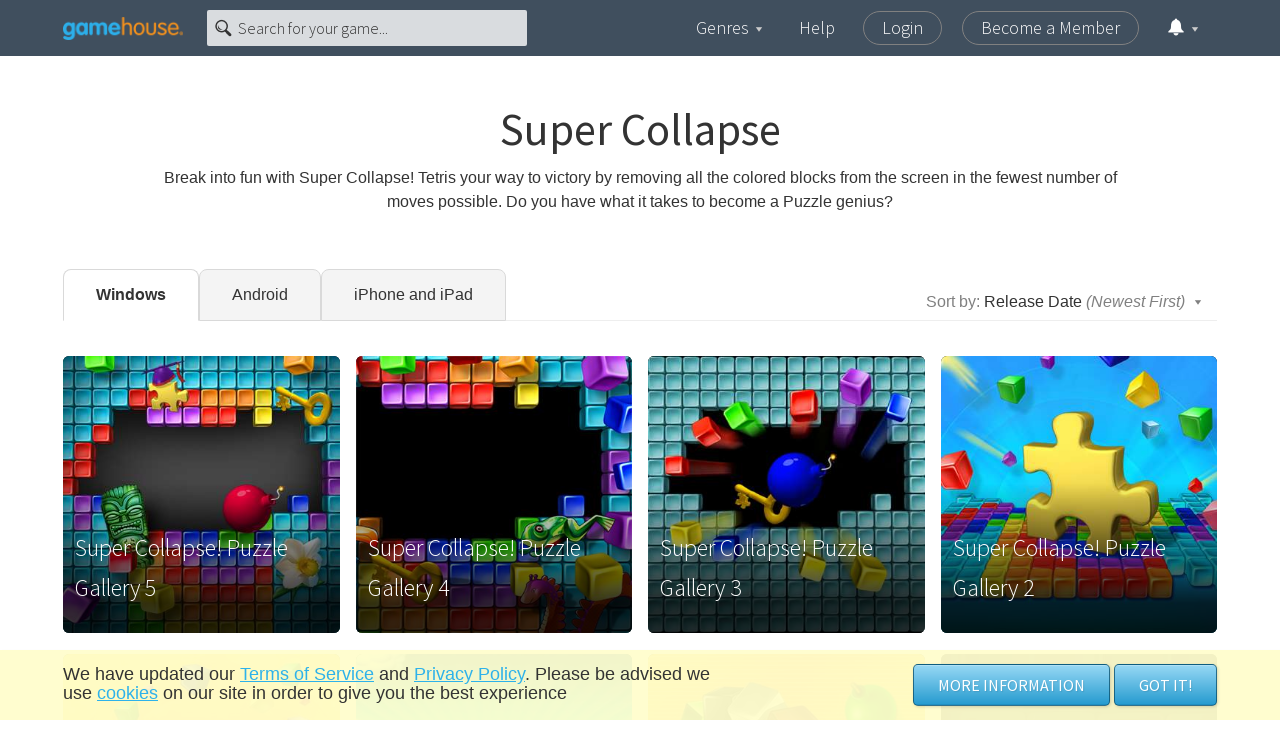

--- FILE ---
content_type: text/html; charset=utf-8
request_url: https://www.gamehouse.com/series/super-collapse-games-for-windows?display=buy&AID=130
body_size: 57851
content:
<!doctype html>
<html data-n-head-ssr lang="en" data-n-head="%7B%22lang%22:%7B%22ssr%22:%22en%22%7D%7D">
  <head >
    <meta data-n-head="ssr" charset="utf-8"><meta data-n-head="ssr" name="viewport" content="width=device-width, initial-scale=1"><meta data-n-head="ssr" data-hid="og:type" property="og:type" content="website"><meta data-n-head="ssr" data-hid="og:url" property="og:url" content="https://www.gamehouse.com/series/super-collapse-games-for-windows"><meta data-n-head="ssr" data-hid="og:site_name" property="og:site_name" content="GameHouse.com"><meta data-n-head="ssr" data-hid="og:image" property="og:image" content="/social-gamehouse-logo.jpg"><meta data-n-head="ssr" data-hid="twitter:site" name="twitter:site" content="@GameHouse"><meta data-n-head="ssr" data-hid="twitter:image" property="twitter:image" content="/social-gamehouse-logo.jpg"><meta data-n-head="ssr" data-hid="twitter:card" name="twitter:card" content="summary"><meta data-n-head="ssr" data-hid="description" name="description" content="Break into fun with Super Collapse! Tetris your way to victory by removing all the colored blocks from the screen in the fewest number of moves possible. Do you have what it takes to become a Puzzle genius?"><meta data-n-head="ssr" data-hid="og:title" property="og:title" content="Super Collapse Series Games - GameHouse"><meta data-n-head="ssr" data-hid="og:description" property="og:description" content="Break into fun with Super Collapse! Tetris your way to victory by removing all the colored blocks from the screen in the fewest number of moves possible. Do you have what it takes to become a Puzzle genius?"><meta data-n-head="ssr" data-hid="twitter:title" name="twitter:title" content="Super Collapse Series Games - GameHouse"><meta data-n-head="ssr" data-hid="twitter:description" name="twitter:description" content="Break into fun with Super Collapse! Tetris your way to victory by removing all the colored blocks from the screen in the fewest number of moves possible. Do you have what it takes to become a Puzzle genius?"><title>Super Collapse Series Games - GameHouse</title><base href="/"><link data-n-head="ssr" rel="canonical" href="https://www.gamehouse.com/series/super-collapse-games-for-windows"><link data-n-head="ssr" rel="icon" type="image/x-icon" href="/favicon.ico"><link data-n-head="ssr" rel="preload" href="https://fonts.googleapis.com/css?family=Source+Sans+Pro:300,400,700&amp;display=swap" as="style"><link data-n-head="ssr" rel="preconnect" href="https://cdn.ghstatic.com"><link data-n-head="ssr" rel="preconnect" href="https://fonts.googleapis.com"><link data-n-head="ssr" rel="preconnect" href="https://eventhub.gamehouse.com"><link data-n-head="ssr" rel="preconnect" href="https://www.googletagmanager.com"><link data-n-head="ssr" rel="preconnect" href="https://www.google-analytics.com"><link data-n-head="ssr" rel="preconnect" href="https://widgets.getsitecontrol.com"><link data-n-head="ssr" rel="dns-prefetch" href="https://cdn.ghstatic.com"><link data-n-head="ssr" rel="dns-prefetch" href="https://fonts.googleapis.com"><link data-n-head="ssr" rel="dns-prefetch" href="https://eventhub.gamehouse.com"><link data-n-head="ssr" rel="dns-prefetch" href="https://www.googletagmanager.com"><link data-n-head="ssr" rel="dns-prefetch" href="https://www.google-analytics.com"><link data-n-head="ssr" rel="dns-prefetch" href="https://widgets.getsitecontrol.com"><script data-n-head="ssr" data-hid="gtm-script">if(!window._gtm_init){window._gtm_init=1;(function(w,n,d,m,e,p){w[d]=(w[d]==1||n[d]=='yes'||n[d]==1||n[m]==1||(w[e]&&w[e][p]&&w[e][p]()))?1:0})(window,navigator,'doNotTrack','msDoNotTrack','external','msTrackingProtectionEnabled');(function(w,d,s,l,x,y){w[x]={};w._gtm_inject=function(i){if(w.doNotTrack||w[x][i])return;w[x][i]=1;w[l]=w[l]||[];w[l].push({'gtm.start':new Date().getTime(),event:'gtm.js'});var f=d.getElementsByTagName(s)[0],j=d.createElement(s);j.async=true;j.src='https://www.googletagmanager.com/gtm.js?id='+i;f.parentNode.insertBefore(j,f);}})(window,document,'script','dataLayer','_gtm_ids','_gtm_inject')}</script><script data-n-head="nuxt-jsonld" data-hid="nuxt-jsonld-7634478b" type="application/ld+json">{"@context":"https://schema.org","@type":"WebPage","name":"undefined - Play thousands of Games at GameHouse","description":"Games at the series undefined","url":"https://www.gamehouse.com/series/super-collapse-games-for-windows","isFamilyFriendly":true}</script><link rel="preload" href="https://cdn.ghstatic.com/gh/website/a217a8eeb9726216b88115b6cea421cddba3d6e3/66a7a9a.js" as="script"><link rel="preload" href="https://cdn.ghstatic.com/gh/website/a217a8eeb9726216b88115b6cea421cddba3d6e3/4c38906.js" as="script"><link rel="preload" href="https://cdn.ghstatic.com/gh/website/a217a8eeb9726216b88115b6cea421cddba3d6e3/15f64ec.js" as="script"><link rel="preload" href="https://cdn.ghstatic.com/gh/website/a217a8eeb9726216b88115b6cea421cddba3d6e3/b51a145.js" as="script"><link rel="preload" href="https://cdn.ghstatic.com/gh/website/a217a8eeb9726216b88115b6cea421cddba3d6e3/cebd14e.js" as="script"><link rel="preload" href="https://cdn.ghstatic.com/gh/website/a217a8eeb9726216b88115b6cea421cddba3d6e3/f1ad579.js" as="script"><style data-vue-ssr-id="1adb391c:0 2283861f:0 02c54c8d:0 6eab286e:0 714f8b14:0 80dcca74:0 77efeacd:0 cf9476c2:0 3be37af5:0 7824f40a:0 81ffb832:0 54504d9b:0 2cb86966:0 66c9d422:0 fa004148:0 20f44c48:0 715d7262:0 e71f5600:0 adf9abe0:0 5a51efea:0 199c70f0:0 05c2e5af:0">html{-ms-text-size-adjust:100%;font-family:sans-serif}body{margin:0}article,aside,details,figcaption,figure,footer,header,hgroup,main,menu,nav,section,summary{display:block}audio,canvas,progress,video{display:inline-block;vertical-align:baseline}audio:not([controls]){display:none;height:0}[hidden],template{display:none}a{background-color:transparent}a:active,a:hover{outline:0}abbr[title]{border-bottom:1px dotted}b,strong{font-weight:700}dfn{font-style:italic}h1{font-size:2em;margin:.67em 0}mark{background:#ff0;color:#000}small{font-size:80%}sub,sup{font-size:75%;line-height:0;position:relative;vertical-align:baseline}sup{top:-.5em}sub{bottom:-.25em}img{border:0}svg:not(:root){overflow:hidden}figure{margin:1em 40px}hr{box-sizing:content-box;height:0}pre{overflow:auto}code,kbd,pre,samp{font-family:monospace,monospace;font-size:1em}button,input,optgroup,select,textarea{color:inherit;font:inherit;margin:0}button{overflow:visible}button,select{text-transform:none}button,html input[type=button],input[type=reset],input[type=submit]{-webkit-appearance:button;cursor:pointer}button[disabled],html input[disabled]{cursor:default}button::-moz-focus-inner,input::-moz-focus-inner{border:0;padding:0}input{line-height:normal}input[type=checkbox],input[type=radio]{box-sizing:border-box;padding:0}input[type=number]::-webkit-inner-spin-button,input[type=number]::-webkit-outer-spin-button{height:auto}input[type=search]{-webkit-appearance:textfield;box-sizing:content-box}input[type=search]::-webkit-search-cancel-button,input[type=search]::-webkit-search-decoration{-webkit-appearance:none}fieldset{border:1px solid silver;margin:0 2px;padding:.35em .625em .75em}legend{border:0;padding:0}textarea{overflow:auto}optgroup{font-weight:700}table{border-collapse:collapse;border-spacing:0}td,th{padding:0}.swiper-container{list-style:none;margin-left:auto;margin-right:auto;overflow:hidden;padding:0;position:relative;z-index:1}.swiper-container-no-flexbox .swiper-slide{float:left}.swiper-container-vertical>.swiper-wrapper{flex-direction:column}.swiper-wrapper{box-sizing:content-box;display:flex;height:100%;position:relative;transition-property:transform;width:100%;z-index:1}.swiper-container-android .swiper-slide,.swiper-wrapper{transform:translateZ(0)}.swiper-container-multirow>.swiper-wrapper{flex-wrap:wrap}.swiper-container-free-mode>.swiper-wrapper{margin:0 auto;transition-timing-function:ease-out}.swiper-slide{flex-shrink:0;height:100%;position:relative;transition-property:transform;width:100%}.swiper-slide-invisible-blank{visibility:hidden}.swiper-container-autoheight,.swiper-container-autoheight .swiper-slide{height:auto}.swiper-container-autoheight .swiper-wrapper{align-items:flex-start;transition-property:transform,height}.swiper-container-3d{perspective:1200px}.swiper-container-3d .swiper-cube-shadow,.swiper-container-3d .swiper-slide,.swiper-container-3d .swiper-slide-shadow-bottom,.swiper-container-3d .swiper-slide-shadow-left,.swiper-container-3d .swiper-slide-shadow-right,.swiper-container-3d .swiper-slide-shadow-top,.swiper-container-3d .swiper-wrapper{transform-style:preserve-3d}.swiper-container-3d .swiper-slide-shadow-bottom,.swiper-container-3d .swiper-slide-shadow-left,.swiper-container-3d .swiper-slide-shadow-right,.swiper-container-3d .swiper-slide-shadow-top{height:100%;left:0;pointer-events:none;position:absolute;top:0;width:100%;z-index:10}.swiper-container-3d .swiper-slide-shadow-left{background-image:linear-gradient(270deg,rgba(0,0,0,.5),transparent)}.swiper-container-3d .swiper-slide-shadow-right{background-image:linear-gradient(90deg,rgba(0,0,0,.5),transparent)}.swiper-container-3d .swiper-slide-shadow-top{background-image:linear-gradient(0deg,rgba(0,0,0,.5),transparent)}.swiper-container-3d .swiper-slide-shadow-bottom{background-image:linear-gradient(180deg,rgba(0,0,0,.5),transparent)}.swiper-container-wp8-horizontal,.swiper-container-wp8-horizontal>.swiper-wrapper{touch-action:pan-y}.swiper-container-wp8-vertical,.swiper-container-wp8-vertical>.swiper-wrapper{touch-action:pan-x}.swiper-container .swiper-notification{left:0;opacity:0;pointer-events:none;position:absolute;top:0;z-index:-1000}.swiper-container-fade.swiper-container-free-mode .swiper-slide{transition-timing-function:ease-out}.swiper-container-fade .swiper-slide{pointer-events:none;transition-property:opacity}.swiper-container-fade .swiper-slide .swiper-slide{pointer-events:none}.swiper-container-fade .swiper-slide-active,.swiper-container-fade .swiper-slide-active .swiper-slide-active{pointer-events:auto}.swiper-button-next,.swiper-button-prev{background-position:50%;background-repeat:no-repeat;background-size:27px 44px;cursor:pointer;height:44px;margin-top:-22px;position:absolute;top:50%;width:27px;z-index:10}.swiper-button-next.swiper-button-disabled,.swiper-button-prev.swiper-button-disabled{cursor:auto;opacity:.35;pointer-events:none}.swiper-button-prev,.swiper-container-rtl .swiper-button-next{background-image:url("data:image/svg+xml;charset=utf-8,%3Csvg xmlns='http://www.w3.org/2000/svg' viewBox='0 0 27 44'%3E%3Cpath fill='%23007aff' d='M0 22 22 0l2.1 2.1L4.2 22l19.9 19.9L22 44 0 22z'/%3E%3C/svg%3E");left:10px;right:auto}.swiper-button-next,.swiper-container-rtl .swiper-button-prev{background-image:url("data:image/svg+xml;charset=utf-8,%3Csvg xmlns='http://www.w3.org/2000/svg' viewBox='0 0 27 44'%3E%3Cpath fill='%23007aff' d='M27 22 5 44l-2.1-2.1L22.8 22 2.9 2.1 5 0l22 22z'/%3E%3C/svg%3E");left:auto;right:10px}.swiper-button-prev.swiper-button-white,.swiper-container-rtl .swiper-button-next.swiper-button-white{background-image:url("data:image/svg+xml;charset=utf-8,%3Csvg xmlns='http://www.w3.org/2000/svg' viewBox='0 0 27 44'%3E%3Cpath fill='%23fff' d='M0 22 22 0l2.1 2.1L4.2 22l19.9 19.9L22 44 0 22z'/%3E%3C/svg%3E")}.swiper-button-next.swiper-button-white,.swiper-container-rtl .swiper-button-prev.swiper-button-white{background-image:url("data:image/svg+xml;charset=utf-8,%3Csvg xmlns='http://www.w3.org/2000/svg' viewBox='0 0 27 44'%3E%3Cpath fill='%23fff' d='M27 22 5 44l-2.1-2.1L22.8 22 2.9 2.1 5 0l22 22z'/%3E%3C/svg%3E")}.swiper-button-prev.swiper-button-black,.swiper-container-rtl .swiper-button-next.swiper-button-black{background-image:url("data:image/svg+xml;charset=utf-8,%3Csvg xmlns='http://www.w3.org/2000/svg' viewBox='0 0 27 44'%3E%3Cpath d='M0 22 22 0l2.1 2.1L4.2 22l19.9 19.9L22 44 0 22z'/%3E%3C/svg%3E")}.swiper-button-next.swiper-button-black,.swiper-container-rtl .swiper-button-prev.swiper-button-black{background-image:url("data:image/svg+xml;charset=utf-8,%3Csvg xmlns='http://www.w3.org/2000/svg' viewBox='0 0 27 44'%3E%3Cpath d='M27 22 5 44l-2.1-2.1L22.8 22 2.9 2.1 5 0l22 22z'/%3E%3C/svg%3E")}.swiper-button-lock{display:none}.swiper-pagination{position:absolute;text-align:center;transform:translateZ(0);transition:opacity .3s;z-index:10}.swiper-pagination.swiper-pagination-hidden{opacity:0}.swiper-container-horizontal>.swiper-pagination-bullets,.swiper-pagination-custom,.swiper-pagination-fraction{bottom:10px;left:0;width:100%}.swiper-pagination-bullets-dynamic{font-size:0;overflow:hidden}.swiper-pagination-bullets-dynamic .swiper-pagination-bullet{position:relative;transform:scale(.33)}.swiper-pagination-bullets-dynamic .swiper-pagination-bullet-active,.swiper-pagination-bullets-dynamic .swiper-pagination-bullet-active-main{transform:scale(1)}.swiper-pagination-bullets-dynamic .swiper-pagination-bullet-active-prev{transform:scale(.66)}.swiper-pagination-bullets-dynamic .swiper-pagination-bullet-active-prev-prev{transform:scale(.33)}.swiper-pagination-bullets-dynamic .swiper-pagination-bullet-active-next{transform:scale(.66)}.swiper-pagination-bullets-dynamic .swiper-pagination-bullet-active-next-next{transform:scale(.33)}.swiper-pagination-bullet{background:#000;border-radius:100%;display:inline-block;height:8px;opacity:.2;width:8px}button.swiper-pagination-bullet{-webkit-appearance:none;-moz-appearance:none;appearance:none;border:none;box-shadow:none;margin:0;padding:0}.swiper-pagination-clickable .swiper-pagination-bullet{cursor:pointer}.swiper-pagination-bullet-active{background:#007aff;opacity:1}.swiper-container-vertical>.swiper-pagination-bullets{right:10px;top:50%;transform:translate3d(0,-50%,0)}.swiper-container-vertical>.swiper-pagination-bullets .swiper-pagination-bullet{display:block;margin:6px 0}.swiper-container-vertical>.swiper-pagination-bullets.swiper-pagination-bullets-dynamic{top:50%;transform:translateY(-50%);width:8px}.swiper-container-vertical>.swiper-pagination-bullets.swiper-pagination-bullets-dynamic .swiper-pagination-bullet{display:inline-block;transition:transform .2s,top .2s}.swiper-container-horizontal>.swiper-pagination-bullets .swiper-pagination-bullet{margin:0 4px}.swiper-container-horizontal>.swiper-pagination-bullets.swiper-pagination-bullets-dynamic{left:50%;transform:translateX(-50%);white-space:nowrap}.swiper-container-horizontal>.swiper-pagination-bullets.swiper-pagination-bullets-dynamic .swiper-pagination-bullet{transition:transform .2s,left .2s}.swiper-container-horizontal.swiper-container-rtl>.swiper-pagination-bullets-dynamic .swiper-pagination-bullet{transition:transform .2s,right .2s}.swiper-pagination-progressbar{background:rgba(0,0,0,.25);position:absolute}.swiper-pagination-progressbar .swiper-pagination-progressbar-fill{background:#007aff;height:100%;left:0;position:absolute;top:0;transform:scale(0);transform-origin:left top;width:100%}.swiper-container-rtl .swiper-pagination-progressbar .swiper-pagination-progressbar-fill{transform-origin:right top}.swiper-container-horizontal>.swiper-pagination-progressbar,.swiper-container-vertical>.swiper-pagination-progressbar.swiper-pagination-progressbar-opposite{height:4px;left:0;top:0;width:100%}.swiper-container-horizontal>.swiper-pagination-progressbar.swiper-pagination-progressbar-opposite,.swiper-container-vertical>.swiper-pagination-progressbar{height:100%;left:0;top:0;width:4px}.swiper-pagination-white .swiper-pagination-bullet-active{background:#fff}.swiper-pagination-progressbar.swiper-pagination-white{background:hsla(0,0%,100%,.25)}.swiper-pagination-progressbar.swiper-pagination-white .swiper-pagination-progressbar-fill{background:#fff}.swiper-pagination-black .swiper-pagination-bullet-active{background:#000}.swiper-pagination-progressbar.swiper-pagination-black{background:rgba(0,0,0,.25)}.swiper-pagination-progressbar.swiper-pagination-black .swiper-pagination-progressbar-fill{background:#000}.swiper-pagination-lock{display:none}.vue-modal-resizer{bottom:0;cursor:se-resize;height:12px;overflow:hidden;right:0;width:12px;z-index:9999999}.vue-modal-resizer,.vue-modal-resizer:after{background:transparent;display:block;position:absolute}.vue-modal-resizer:after{border-bottom:10px solid #ddd;border-left:10px solid transparent;content:"";height:0;left:0;top:0;width:0}.vue-modal-resizer.clicked:after{border-bottom:10px solid #369be9}.v--modal-block-scroll{overflow:hidden;width:100vw}.v--modal-overlay{background:rgba(0,0,0,.2);box-sizing:border-box;height:100vh;left:0;opacity:1;position:fixed;top:0;width:100%;z-index:999}.v--modal-overlay.scrollable{-webkit-overflow-scrolling:touch;height:100%;min-height:100vh;overflow-y:auto}.v--modal-overlay .v--modal-background-click{height:auto;min-height:100%;width:100%}.v--modal-overlay .v--modal-box{box-sizing:border-box;overflow:hidden;position:relative}.v--modal-overlay.scrollable .v--modal-box{margin-bottom:2px}.v--modal{background-color:#fff;border-radius:3px;box-shadow:0 20px 60px -2px rgba(27,33,58,.4);padding:0;text-align:left}.v--modal.v--modal-fullscreen{height:100vh;left:0;margin:0;top:0;width:100vw}.v--modal-top-right{display:block;position:absolute;right:0;top:0}.overlay-fade-enter-active,.overlay-fade-leave-active{transition:all .2s}.overlay-fade-enter,.overlay-fade-leave-active{opacity:0}.nice-modal-fade-enter-active,.nice-modal-fade-leave-active{transition:all .4s}.nice-modal-fade-enter,.nice-modal-fade-leave-active{opacity:0;transform:translateY(-20px)}.vue-dialog div{box-sizing:border-box}.vue-dialog .dialog-flex{height:100%;width:100%}.vue-dialog .dialog-content{flex:1 0 auto;font-size:14px;padding:15px;width:100%}.vue-dialog .dialog-c-title{font-weight:600;padding-bottom:15px}.vue-dialog .vue-dialog-buttons{border-top:1px solid #eee;display:flex;flex:0 1 auto;width:100%}.vue-dialog .vue-dialog-buttons-none{padding-bottom:15px;width:100%}.vue-dialog-button{background:transparent;border:0;box-sizing:border-box;color:inherit;cursor:pointer;font-size:12px!important;height:40px;line-height:40px;font:inherit;margin:0;outline:none;padding:0}.vue-dialog-button:hover{background:rgba(0,0,0,.01)}.vue-dialog-button:active{background:rgba(0,0,0,.025)}.vue-dialog-button:not(:first-of-type){border-left:1px solid #eee}/*!
 * Bootstrap Grid v4.6.2 (https://getbootstrap.com/)
 * Copyright 2011-2022 The Bootstrap Authors
 * Copyright 2011-2022 Twitter, Inc.
 * Licensed under MIT (https://github.com/twbs/bootstrap/blob/main/LICENSE)
 */html{-ms-overflow-style:scrollbar}.container,.container-fluid,.container-lg,.container-md,.container-sm,.container-xl{margin-left:auto;margin-right:auto;padding-left:14px;padding-right:14px;width:100%}@media(min-width:576px){.container,.container-s,.container-sm{max-width:540px}}@media(min-width:768px){.container,.container-md,.container-s,.container-sm{max-width:720px}}@media(min-width:992px){.container,.container-lg,.container-md,.container-s,.container-sm{max-width:960px}}@media(min-width:1200px){.container,.container-lg,.container-md,.container-s,.container-sm,.container-xl{max-width:1182px}}.row{display:flex;flex-wrap:wrap;margin-left:-14px;margin-right:-14px}.col,.col-1,.col-10,.col-11,.col-12,.col-2,.col-3,.col-4,.col-5,.col-6,.col-7,.col-8,.col-9,.col-auto,.col-lg,.col-lg-1,.col-lg-10,.col-lg-11,.col-lg-12,.col-lg-2,.col-lg-3,.col-lg-4,.col-lg-5,.col-lg-6,.col-lg-7,.col-lg-8,.col-lg-9,.col-lg-auto,.col-md,.col-md-1,.col-md-10,.col-md-11,.col-md-12,.col-md-2,.col-md-3,.col-md-4,.col-md-5,.col-md-6,.col-md-7,.col-md-8,.col-md-9,.col-md-auto,.col-s,.col-s-1,.col-s-10,.col-s-11,.col-s-12,.col-s-2,.col-s-3,.col-s-4,.col-s-5,.col-s-6,.col-s-7,.col-s-8,.col-s-9,.col-s-auto,.col-sm,.col-sm-1,.col-sm-10,.col-sm-11,.col-sm-12,.col-sm-2,.col-sm-3,.col-sm-4,.col-sm-5,.col-sm-6,.col-sm-7,.col-sm-8,.col-sm-9,.col-sm-auto,.col-xl,.col-xl-1,.col-xl-10,.col-xl-11,.col-xl-12,.col-xl-2,.col-xl-3,.col-xl-4,.col-xl-5,.col-xl-6,.col-xl-7,.col-xl-8,.col-xl-9,.col-xl-auto{padding-left:14px;padding-right:14px;position:relative;width:100%}.col{flex-basis:0;flex-grow:1;max-width:100%}.row-cols-1>*{flex:0 0 100%;max-width:100%}.row-cols-2>*{flex:0 0 50%;max-width:50%}.row-cols-3>*{flex:0 0 33.3333333333%;max-width:33.3333333333%}.row-cols-4>*{flex:0 0 25%;max-width:25%}.row-cols-5>*{flex:0 0 20%;max-width:20%}.row-cols-6>*{flex:0 0 16.6666666667%;max-width:16.6666666667%}.col-auto{flex:0 0 auto;max-width:100%;width:auto}.col-1{flex:0 0 8.33333333%;max-width:8.33333333%}.col-2{flex:0 0 16.66666667%;max-width:16.66666667%}.col-3{flex:0 0 25%;max-width:25%}.col-4{flex:0 0 33.33333333%;max-width:33.33333333%}.col-5{flex:0 0 41.66666667%;max-width:41.66666667%}.col-6{flex:0 0 50%;max-width:50%}.col-7{flex:0 0 58.33333333%;max-width:58.33333333%}.col-8{flex:0 0 66.66666667%;max-width:66.66666667%}.col-9{flex:0 0 75%;max-width:75%}.col-10{flex:0 0 83.33333333%;max-width:83.33333333%}.col-11{flex:0 0 91.66666667%;max-width:91.66666667%}.col-12{flex:0 0 100%;max-width:100%}.order-first{order:-1}.order-last{order:13}.order-0{order:0}.order-1{order:1}.order-2{order:2}.order-3{order:3}.order-4{order:4}.order-5{order:5}.order-6{order:6}.order-7{order:7}.order-8{order:8}.order-9{order:9}.order-10{order:10}.order-11{order:11}.order-12{order:12}.offset-1{margin-left:8.33333333%}.offset-2{margin-left:16.66666667%}.offset-3{margin-left:25%}.offset-4{margin-left:33.33333333%}.offset-5{margin-left:41.66666667%}.offset-6{margin-left:50%}.offset-7{margin-left:58.33333333%}.offset-8{margin-left:66.66666667%}.offset-9{margin-left:75%}.offset-10{margin-left:83.33333333%}.offset-11{margin-left:91.66666667%}@media(min-width:375px){.col-s{flex-basis:0;flex-grow:1;max-width:100%}.row-cols-s-1>*{flex:0 0 100%;max-width:100%}.row-cols-s-2>*{flex:0 0 50%;max-width:50%}.row-cols-s-3>*{flex:0 0 33.3333333333%;max-width:33.3333333333%}.row-cols-s-4>*{flex:0 0 25%;max-width:25%}.row-cols-s-5>*{flex:0 0 20%;max-width:20%}.row-cols-s-6>*{flex:0 0 16.6666666667%;max-width:16.6666666667%}.col-s-auto{flex:0 0 auto;max-width:100%;width:auto}.col-s-1{flex:0 0 8.33333333%;max-width:8.33333333%}.col-s-2{flex:0 0 16.66666667%;max-width:16.66666667%}.col-s-3{flex:0 0 25%;max-width:25%}.col-s-4{flex:0 0 33.33333333%;max-width:33.33333333%}.col-s-5{flex:0 0 41.66666667%;max-width:41.66666667%}.col-s-6{flex:0 0 50%;max-width:50%}.col-s-7{flex:0 0 58.33333333%;max-width:58.33333333%}.col-s-8{flex:0 0 66.66666667%;max-width:66.66666667%}.col-s-9{flex:0 0 75%;max-width:75%}.col-s-10{flex:0 0 83.33333333%;max-width:83.33333333%}.col-s-11{flex:0 0 91.66666667%;max-width:91.66666667%}.col-s-12{flex:0 0 100%;max-width:100%}.order-s-first{order:-1}.order-s-last{order:13}.order-s-0{order:0}.order-s-1{order:1}.order-s-2{order:2}.order-s-3{order:3}.order-s-4{order:4}.order-s-5{order:5}.order-s-6{order:6}.order-s-7{order:7}.order-s-8{order:8}.order-s-9{order:9}.order-s-10{order:10}.order-s-11{order:11}.order-s-12{order:12}.offset-s-0{margin-left:0}.offset-s-1{margin-left:8.33333333%}.offset-s-2{margin-left:16.66666667%}.offset-s-3{margin-left:25%}.offset-s-4{margin-left:33.33333333%}.offset-s-5{margin-left:41.66666667%}.offset-s-6{margin-left:50%}.offset-s-7{margin-left:58.33333333%}.offset-s-8{margin-left:66.66666667%}.offset-s-9{margin-left:75%}.offset-s-10{margin-left:83.33333333%}.offset-s-11{margin-left:91.66666667%}}@media(min-width:576px){.col-sm{flex-basis:0;flex-grow:1;max-width:100%}.row-cols-sm-1>*{flex:0 0 100%;max-width:100%}.row-cols-sm-2>*{flex:0 0 50%;max-width:50%}.row-cols-sm-3>*{flex:0 0 33.3333333333%;max-width:33.3333333333%}.row-cols-sm-4>*{flex:0 0 25%;max-width:25%}.row-cols-sm-5>*{flex:0 0 20%;max-width:20%}.row-cols-sm-6>*{flex:0 0 16.6666666667%;max-width:16.6666666667%}.col-sm-auto{flex:0 0 auto;max-width:100%;width:auto}.col-sm-1{flex:0 0 8.33333333%;max-width:8.33333333%}.col-sm-2{flex:0 0 16.66666667%;max-width:16.66666667%}.col-sm-3{flex:0 0 25%;max-width:25%}.col-sm-4{flex:0 0 33.33333333%;max-width:33.33333333%}.col-sm-5{flex:0 0 41.66666667%;max-width:41.66666667%}.col-sm-6{flex:0 0 50%;max-width:50%}.col-sm-7{flex:0 0 58.33333333%;max-width:58.33333333%}.col-sm-8{flex:0 0 66.66666667%;max-width:66.66666667%}.col-sm-9{flex:0 0 75%;max-width:75%}.col-sm-10{flex:0 0 83.33333333%;max-width:83.33333333%}.col-sm-11{flex:0 0 91.66666667%;max-width:91.66666667%}.col-sm-12{flex:0 0 100%;max-width:100%}.order-sm-first{order:-1}.order-sm-last{order:13}.order-sm-0{order:0}.order-sm-1{order:1}.order-sm-2{order:2}.order-sm-3{order:3}.order-sm-4{order:4}.order-sm-5{order:5}.order-sm-6{order:6}.order-sm-7{order:7}.order-sm-8{order:8}.order-sm-9{order:9}.order-sm-10{order:10}.order-sm-11{order:11}.order-sm-12{order:12}.offset-sm-0{margin-left:0}.offset-sm-1{margin-left:8.33333333%}.offset-sm-2{margin-left:16.66666667%}.offset-sm-3{margin-left:25%}.offset-sm-4{margin-left:33.33333333%}.offset-sm-5{margin-left:41.66666667%}.offset-sm-6{margin-left:50%}.offset-sm-7{margin-left:58.33333333%}.offset-sm-8{margin-left:66.66666667%}.offset-sm-9{margin-left:75%}.offset-sm-10{margin-left:83.33333333%}.offset-sm-11{margin-left:91.66666667%}}@media(min-width:768px){.col-md{flex-basis:0;flex-grow:1;max-width:100%}.row-cols-md-1>*{flex:0 0 100%;max-width:100%}.row-cols-md-2>*{flex:0 0 50%;max-width:50%}.row-cols-md-3>*{flex:0 0 33.3333333333%;max-width:33.3333333333%}.row-cols-md-4>*{flex:0 0 25%;max-width:25%}.row-cols-md-5>*{flex:0 0 20%;max-width:20%}.row-cols-md-6>*{flex:0 0 16.6666666667%;max-width:16.6666666667%}.col-md-auto{flex:0 0 auto;max-width:100%;width:auto}.col-md-1{flex:0 0 8.33333333%;max-width:8.33333333%}.col-md-2{flex:0 0 16.66666667%;max-width:16.66666667%}.col-md-3{flex:0 0 25%;max-width:25%}.col-md-4{flex:0 0 33.33333333%;max-width:33.33333333%}.col-md-5{flex:0 0 41.66666667%;max-width:41.66666667%}.col-md-6{flex:0 0 50%;max-width:50%}.col-md-7{flex:0 0 58.33333333%;max-width:58.33333333%}.col-md-8{flex:0 0 66.66666667%;max-width:66.66666667%}.col-md-9{flex:0 0 75%;max-width:75%}.col-md-10{flex:0 0 83.33333333%;max-width:83.33333333%}.col-md-11{flex:0 0 91.66666667%;max-width:91.66666667%}.col-md-12{flex:0 0 100%;max-width:100%}.order-md-first{order:-1}.order-md-last{order:13}.order-md-0{order:0}.order-md-1{order:1}.order-md-2{order:2}.order-md-3{order:3}.order-md-4{order:4}.order-md-5{order:5}.order-md-6{order:6}.order-md-7{order:7}.order-md-8{order:8}.order-md-9{order:9}.order-md-10{order:10}.order-md-11{order:11}.order-md-12{order:12}.offset-md-0{margin-left:0}.offset-md-1{margin-left:8.33333333%}.offset-md-2{margin-left:16.66666667%}.offset-md-3{margin-left:25%}.offset-md-4{margin-left:33.33333333%}.offset-md-5{margin-left:41.66666667%}.offset-md-6{margin-left:50%}.offset-md-7{margin-left:58.33333333%}.offset-md-8{margin-left:66.66666667%}.offset-md-9{margin-left:75%}.offset-md-10{margin-left:83.33333333%}.offset-md-11{margin-left:91.66666667%}}@media(min-width:992px){.col-lg{flex-basis:0;flex-grow:1;max-width:100%}.row-cols-lg-1>*{flex:0 0 100%;max-width:100%}.row-cols-lg-2>*{flex:0 0 50%;max-width:50%}.row-cols-lg-3>*{flex:0 0 33.3333333333%;max-width:33.3333333333%}.row-cols-lg-4>*{flex:0 0 25%;max-width:25%}.row-cols-lg-5>*{flex:0 0 20%;max-width:20%}.row-cols-lg-6>*{flex:0 0 16.6666666667%;max-width:16.6666666667%}.col-lg-auto{flex:0 0 auto;max-width:100%;width:auto}.col-lg-1{flex:0 0 8.33333333%;max-width:8.33333333%}.col-lg-2{flex:0 0 16.66666667%;max-width:16.66666667%}.col-lg-3{flex:0 0 25%;max-width:25%}.col-lg-4{flex:0 0 33.33333333%;max-width:33.33333333%}.col-lg-5{flex:0 0 41.66666667%;max-width:41.66666667%}.col-lg-6{flex:0 0 50%;max-width:50%}.col-lg-7{flex:0 0 58.33333333%;max-width:58.33333333%}.col-lg-8{flex:0 0 66.66666667%;max-width:66.66666667%}.col-lg-9{flex:0 0 75%;max-width:75%}.col-lg-10{flex:0 0 83.33333333%;max-width:83.33333333%}.col-lg-11{flex:0 0 91.66666667%;max-width:91.66666667%}.col-lg-12{flex:0 0 100%;max-width:100%}.order-lg-first{order:-1}.order-lg-last{order:13}.order-lg-0{order:0}.order-lg-1{order:1}.order-lg-2{order:2}.order-lg-3{order:3}.order-lg-4{order:4}.order-lg-5{order:5}.order-lg-6{order:6}.order-lg-7{order:7}.order-lg-8{order:8}.order-lg-9{order:9}.order-lg-10{order:10}.order-lg-11{order:11}.order-lg-12{order:12}.offset-lg-0{margin-left:0}.offset-lg-1{margin-left:8.33333333%}.offset-lg-2{margin-left:16.66666667%}.offset-lg-3{margin-left:25%}.offset-lg-4{margin-left:33.33333333%}.offset-lg-5{margin-left:41.66666667%}.offset-lg-6{margin-left:50%}.offset-lg-7{margin-left:58.33333333%}.offset-lg-8{margin-left:66.66666667%}.offset-lg-9{margin-left:75%}.offset-lg-10{margin-left:83.33333333%}.offset-lg-11{margin-left:91.66666667%}}@media(min-width:1200px){.col-xl{flex-basis:0;flex-grow:1;max-width:100%}.row-cols-xl-1>*{flex:0 0 100%;max-width:100%}.row-cols-xl-2>*{flex:0 0 50%;max-width:50%}.row-cols-xl-3>*{flex:0 0 33.3333333333%;max-width:33.3333333333%}.row-cols-xl-4>*{flex:0 0 25%;max-width:25%}.row-cols-xl-5>*{flex:0 0 20%;max-width:20%}.row-cols-xl-6>*{flex:0 0 16.6666666667%;max-width:16.6666666667%}.col-xl-auto{flex:0 0 auto;max-width:100%;width:auto}.col-xl-1{flex:0 0 8.33333333%;max-width:8.33333333%}.col-xl-2{flex:0 0 16.66666667%;max-width:16.66666667%}.col-xl-3{flex:0 0 25%;max-width:25%}.col-xl-4{flex:0 0 33.33333333%;max-width:33.33333333%}.col-xl-5{flex:0 0 41.66666667%;max-width:41.66666667%}.col-xl-6{flex:0 0 50%;max-width:50%}.col-xl-7{flex:0 0 58.33333333%;max-width:58.33333333%}.col-xl-8{flex:0 0 66.66666667%;max-width:66.66666667%}.col-xl-9{flex:0 0 75%;max-width:75%}.col-xl-10{flex:0 0 83.33333333%;max-width:83.33333333%}.col-xl-11{flex:0 0 91.66666667%;max-width:91.66666667%}.col-xl-12{flex:0 0 100%;max-width:100%}.order-xl-first{order:-1}.order-xl-last{order:13}.order-xl-0{order:0}.order-xl-1{order:1}.order-xl-2{order:2}.order-xl-3{order:3}.order-xl-4{order:4}.order-xl-5{order:5}.order-xl-6{order:6}.order-xl-7{order:7}.order-xl-8{order:8}.order-xl-9{order:9}.order-xl-10{order:10}.order-xl-11{order:11}.order-xl-12{order:12}.offset-xl-0{margin-left:0}.offset-xl-1{margin-left:8.33333333%}.offset-xl-2{margin-left:16.66666667%}.offset-xl-3{margin-left:25%}.offset-xl-4{margin-left:33.33333333%}.offset-xl-5{margin-left:41.66666667%}.offset-xl-6{margin-left:50%}.offset-xl-7{margin-left:58.33333333%}.offset-xl-8{margin-left:66.66666667%}.offset-xl-9{margin-left:75%}.offset-xl-10{margin-left:83.33333333%}.offset-xl-11{margin-left:91.66666667%}}.d-none{display:none!important}.d-inline{display:inline!important}.d-inline-block{display:inline-block!important}.d-block{display:block!important}.d-table{display:table!important}.d-table-row{display:table-row!important}.d-table-cell{display:table-cell!important}.d-flex{display:flex!important}.d-inline-flex{display:inline-flex!important}@media(min-width:375px){.d-s-none{display:none!important}.d-s-inline{display:inline!important}.d-s-inline-block{display:inline-block!important}.d-s-block{display:block!important}.d-s-table{display:table!important}.d-s-table-row{display:table-row!important}.d-s-table-cell{display:table-cell!important}.d-s-flex{display:flex!important}.d-s-inline-flex{display:inline-flex!important}}@media(min-width:576px){.d-sm-none{display:none!important}.d-sm-inline{display:inline!important}.d-sm-inline-block{display:inline-block!important}.d-sm-block{display:block!important}.d-sm-table{display:table!important}.d-sm-table-row{display:table-row!important}.d-sm-table-cell{display:table-cell!important}.d-sm-flex{display:flex!important}.d-sm-inline-flex{display:inline-flex!important}}@media(min-width:768px){.d-md-none{display:none!important}.d-md-inline{display:inline!important}.d-md-inline-block{display:inline-block!important}.d-md-block{display:block!important}.d-md-table{display:table!important}.d-md-table-row{display:table-row!important}.d-md-table-cell{display:table-cell!important}.d-md-flex{display:flex!important}.d-md-inline-flex{display:inline-flex!important}}@media(min-width:992px){.d-lg-none{display:none!important}.d-lg-inline{display:inline!important}.d-lg-inline-block{display:inline-block!important}.d-lg-block{display:block!important}.d-lg-table{display:table!important}.d-lg-table-row{display:table-row!important}.d-lg-table-cell{display:table-cell!important}.d-lg-flex{display:flex!important}.d-lg-inline-flex{display:inline-flex!important}}@media(min-width:1200px){.d-xl-none{display:none!important}.d-xl-inline{display:inline!important}.d-xl-inline-block{display:inline-block!important}.d-xl-block{display:block!important}.d-xl-table{display:table!important}.d-xl-table-row{display:table-row!important}.d-xl-table-cell{display:table-cell!important}.d-xl-flex{display:flex!important}.d-xl-inline-flex{display:inline-flex!important}}@media print{.d-print-none{display:none!important}.d-print-inline{display:inline!important}.d-print-inline-block{display:inline-block!important}.d-print-block{display:block!important}.d-print-table{display:table!important}.d-print-table-row{display:table-row!important}.d-print-table-cell{display:table-cell!important}.d-print-flex{display:flex!important}.d-print-inline-flex{display:inline-flex!important}}.flex-row{flex-direction:row!important}.flex-column{flex-direction:column!important}.flex-row-reverse{flex-direction:row-reverse!important}.flex-column-reverse{flex-direction:column-reverse!important}.flex-wrap{flex-wrap:wrap!important}.flex-nowrap{flex-wrap:nowrap!important}.flex-wrap-reverse{flex-wrap:wrap-reverse!important}.flex-fill{flex:1 1 auto!important}.flex-grow-0{flex-grow:0!important}.flex-grow-1{flex-grow:1!important}.flex-shrink-0{flex-shrink:0!important}.flex-shrink-1{flex-shrink:1!important}.justify-content-start{justify-content:flex-start!important}.justify-content-end{justify-content:flex-end!important}.justify-content-center{justify-content:center!important}.justify-content-between{justify-content:space-between!important}.justify-content-around{justify-content:space-around!important}.align-items-start{align-items:flex-start!important}.align-items-end{align-items:flex-end!important}.align-items-center{align-items:center!important}.align-items-baseline{align-items:baseline!important}.align-items-stretch{align-items:stretch!important}.align-content-start{align-content:flex-start!important}.align-content-end{align-content:flex-end!important}.align-content-center{align-content:center!important}.align-content-between{align-content:space-between!important}.align-content-around{align-content:space-around!important}.align-content-stretch{align-content:stretch!important}.align-self-auto{align-self:auto!important}.align-self-start{align-self:flex-start!important}.align-self-end{align-self:flex-end!important}.align-self-center{align-self:center!important}.align-self-baseline{align-self:baseline!important}.align-self-stretch{align-self:stretch!important}@media(min-width:375px){.flex-s-row{flex-direction:row!important}.flex-s-column{flex-direction:column!important}.flex-s-row-reverse{flex-direction:row-reverse!important}.flex-s-column-reverse{flex-direction:column-reverse!important}.flex-s-wrap{flex-wrap:wrap!important}.flex-s-nowrap{flex-wrap:nowrap!important}.flex-s-wrap-reverse{flex-wrap:wrap-reverse!important}.flex-s-fill{flex:1 1 auto!important}.flex-s-grow-0{flex-grow:0!important}.flex-s-grow-1{flex-grow:1!important}.flex-s-shrink-0{flex-shrink:0!important}.flex-s-shrink-1{flex-shrink:1!important}.justify-content-s-start{justify-content:flex-start!important}.justify-content-s-end{justify-content:flex-end!important}.justify-content-s-center{justify-content:center!important}.justify-content-s-between{justify-content:space-between!important}.justify-content-s-around{justify-content:space-around!important}.align-items-s-start{align-items:flex-start!important}.align-items-s-end{align-items:flex-end!important}.align-items-s-center{align-items:center!important}.align-items-s-baseline{align-items:baseline!important}.align-items-s-stretch{align-items:stretch!important}.align-content-s-start{align-content:flex-start!important}.align-content-s-end{align-content:flex-end!important}.align-content-s-center{align-content:center!important}.align-content-s-between{align-content:space-between!important}.align-content-s-around{align-content:space-around!important}.align-content-s-stretch{align-content:stretch!important}.align-self-s-auto{align-self:auto!important}.align-self-s-start{align-self:flex-start!important}.align-self-s-end{align-self:flex-end!important}.align-self-s-center{align-self:center!important}.align-self-s-baseline{align-self:baseline!important}.align-self-s-stretch{align-self:stretch!important}}@media(min-width:576px){.flex-sm-row{flex-direction:row!important}.flex-sm-column{flex-direction:column!important}.flex-sm-row-reverse{flex-direction:row-reverse!important}.flex-sm-column-reverse{flex-direction:column-reverse!important}.flex-sm-wrap{flex-wrap:wrap!important}.flex-sm-nowrap{flex-wrap:nowrap!important}.flex-sm-wrap-reverse{flex-wrap:wrap-reverse!important}.flex-sm-fill{flex:1 1 auto!important}.flex-sm-grow-0{flex-grow:0!important}.flex-sm-grow-1{flex-grow:1!important}.flex-sm-shrink-0{flex-shrink:0!important}.flex-sm-shrink-1{flex-shrink:1!important}.justify-content-sm-start{justify-content:flex-start!important}.justify-content-sm-end{justify-content:flex-end!important}.justify-content-sm-center{justify-content:center!important}.justify-content-sm-between{justify-content:space-between!important}.justify-content-sm-around{justify-content:space-around!important}.align-items-sm-start{align-items:flex-start!important}.align-items-sm-end{align-items:flex-end!important}.align-items-sm-center{align-items:center!important}.align-items-sm-baseline{align-items:baseline!important}.align-items-sm-stretch{align-items:stretch!important}.align-content-sm-start{align-content:flex-start!important}.align-content-sm-end{align-content:flex-end!important}.align-content-sm-center{align-content:center!important}.align-content-sm-between{align-content:space-between!important}.align-content-sm-around{align-content:space-around!important}.align-content-sm-stretch{align-content:stretch!important}.align-self-sm-auto{align-self:auto!important}.align-self-sm-start{align-self:flex-start!important}.align-self-sm-end{align-self:flex-end!important}.align-self-sm-center{align-self:center!important}.align-self-sm-baseline{align-self:baseline!important}.align-self-sm-stretch{align-self:stretch!important}}@media(min-width:768px){.flex-md-row{flex-direction:row!important}.flex-md-column{flex-direction:column!important}.flex-md-row-reverse{flex-direction:row-reverse!important}.flex-md-column-reverse{flex-direction:column-reverse!important}.flex-md-wrap{flex-wrap:wrap!important}.flex-md-nowrap{flex-wrap:nowrap!important}.flex-md-wrap-reverse{flex-wrap:wrap-reverse!important}.flex-md-fill{flex:1 1 auto!important}.flex-md-grow-0{flex-grow:0!important}.flex-md-grow-1{flex-grow:1!important}.flex-md-shrink-0{flex-shrink:0!important}.flex-md-shrink-1{flex-shrink:1!important}.justify-content-md-start{justify-content:flex-start!important}.justify-content-md-end{justify-content:flex-end!important}.justify-content-md-center{justify-content:center!important}.justify-content-md-between{justify-content:space-between!important}.justify-content-md-around{justify-content:space-around!important}.align-items-md-start{align-items:flex-start!important}.align-items-md-end{align-items:flex-end!important}.align-items-md-center{align-items:center!important}.align-items-md-baseline{align-items:baseline!important}.align-items-md-stretch{align-items:stretch!important}.align-content-md-start{align-content:flex-start!important}.align-content-md-end{align-content:flex-end!important}.align-content-md-center{align-content:center!important}.align-content-md-between{align-content:space-between!important}.align-content-md-around{align-content:space-around!important}.align-content-md-stretch{align-content:stretch!important}.align-self-md-auto{align-self:auto!important}.align-self-md-start{align-self:flex-start!important}.align-self-md-end{align-self:flex-end!important}.align-self-md-center{align-self:center!important}.align-self-md-baseline{align-self:baseline!important}.align-self-md-stretch{align-self:stretch!important}}@media(min-width:992px){.flex-lg-row{flex-direction:row!important}.flex-lg-column{flex-direction:column!important}.flex-lg-row-reverse{flex-direction:row-reverse!important}.flex-lg-column-reverse{flex-direction:column-reverse!important}.flex-lg-wrap{flex-wrap:wrap!important}.flex-lg-nowrap{flex-wrap:nowrap!important}.flex-lg-wrap-reverse{flex-wrap:wrap-reverse!important}.flex-lg-fill{flex:1 1 auto!important}.flex-lg-grow-0{flex-grow:0!important}.flex-lg-grow-1{flex-grow:1!important}.flex-lg-shrink-0{flex-shrink:0!important}.flex-lg-shrink-1{flex-shrink:1!important}.justify-content-lg-start{justify-content:flex-start!important}.justify-content-lg-end{justify-content:flex-end!important}.justify-content-lg-center{justify-content:center!important}.justify-content-lg-between{justify-content:space-between!important}.justify-content-lg-around{justify-content:space-around!important}.align-items-lg-start{align-items:flex-start!important}.align-items-lg-end{align-items:flex-end!important}.align-items-lg-center{align-items:center!important}.align-items-lg-baseline{align-items:baseline!important}.align-items-lg-stretch{align-items:stretch!important}.align-content-lg-start{align-content:flex-start!important}.align-content-lg-end{align-content:flex-end!important}.align-content-lg-center{align-content:center!important}.align-content-lg-between{align-content:space-between!important}.align-content-lg-around{align-content:space-around!important}.align-content-lg-stretch{align-content:stretch!important}.align-self-lg-auto{align-self:auto!important}.align-self-lg-start{align-self:flex-start!important}.align-self-lg-end{align-self:flex-end!important}.align-self-lg-center{align-self:center!important}.align-self-lg-baseline{align-self:baseline!important}.align-self-lg-stretch{align-self:stretch!important}}@media(min-width:1200px){.flex-xl-row{flex-direction:row!important}.flex-xl-column{flex-direction:column!important}.flex-xl-row-reverse{flex-direction:row-reverse!important}.flex-xl-column-reverse{flex-direction:column-reverse!important}.flex-xl-wrap{flex-wrap:wrap!important}.flex-xl-nowrap{flex-wrap:nowrap!important}.flex-xl-wrap-reverse{flex-wrap:wrap-reverse!important}.flex-xl-fill{flex:1 1 auto!important}.flex-xl-grow-0{flex-grow:0!important}.flex-xl-grow-1{flex-grow:1!important}.flex-xl-shrink-0{flex-shrink:0!important}.flex-xl-shrink-1{flex-shrink:1!important}.justify-content-xl-start{justify-content:flex-start!important}.justify-content-xl-end{justify-content:flex-end!important}.justify-content-xl-center{justify-content:center!important}.justify-content-xl-between{justify-content:space-between!important}.justify-content-xl-around{justify-content:space-around!important}.align-items-xl-start{align-items:flex-start!important}.align-items-xl-end{align-items:flex-end!important}.align-items-xl-center{align-items:center!important}.align-items-xl-baseline{align-items:baseline!important}.align-items-xl-stretch{align-items:stretch!important}.align-content-xl-start{align-content:flex-start!important}.align-content-xl-end{align-content:flex-end!important}.align-content-xl-center{align-content:center!important}.align-content-xl-between{align-content:space-between!important}.align-content-xl-around{align-content:space-around!important}.align-content-xl-stretch{align-content:stretch!important}.align-self-xl-auto{align-self:auto!important}.align-self-xl-start{align-self:flex-start!important}.align-self-xl-end{align-self:flex-end!important}.align-self-xl-center{align-self:center!important}.align-self-xl-baseline{align-self:baseline!important}.align-self-xl-stretch{align-self:stretch!important}}.m-0{margin:0!important}.mt-0,.my-0{margin-top:0!important}.mr-0,.mx-0{margin-right:0!important}.mb-0,.my-0{margin-bottom:0!important}.ml-0,.mx-0{margin-left:0!important}.m-1{margin:.25rem!important}.mt-1,.my-1{margin-top:.25rem!important}.mr-1,.mx-1{margin-right:.25rem!important}.mb-1,.my-1{margin-bottom:.25rem!important}.ml-1,.mx-1{margin-left:.25rem!important}.m-2{margin:.5rem!important}.mt-2,.my-2{margin-top:.5rem!important}.mr-2,.mx-2{margin-right:.5rem!important}.mb-2,.my-2{margin-bottom:.5rem!important}.ml-2,.mx-2{margin-left:.5rem!important}.m-3{margin:1rem!important}.mt-3,.my-3{margin-top:1rem!important}.mr-3,.mx-3{margin-right:1rem!important}.mb-3,.my-3{margin-bottom:1rem!important}.ml-3,.mx-3{margin-left:1rem!important}.m-4{margin:1.5rem!important}.mt-4,.my-4{margin-top:1.5rem!important}.mr-4,.mx-4{margin-right:1.5rem!important}.mb-4,.my-4{margin-bottom:1.5rem!important}.ml-4,.mx-4{margin-left:1.5rem!important}.m-5{margin:3rem!important}.mt-5,.my-5{margin-top:3rem!important}.mr-5,.mx-5{margin-right:3rem!important}.mb-5,.my-5{margin-bottom:3rem!important}.ml-5,.mx-5{margin-left:3rem!important}.p-0{padding:0!important}.pt-0,.py-0{padding-top:0!important}.pr-0,.px-0{padding-right:0!important}.pb-0,.py-0{padding-bottom:0!important}.pl-0,.px-0{padding-left:0!important}.p-1{padding:.25rem!important}.pt-1,.py-1{padding-top:.25rem!important}.pr-1,.px-1{padding-right:.25rem!important}.pb-1,.py-1{padding-bottom:.25rem!important}.pl-1,.px-1{padding-left:.25rem!important}.p-2{padding:.5rem!important}.pt-2,.py-2{padding-top:.5rem!important}.pr-2,.px-2{padding-right:.5rem!important}.pb-2,.py-2{padding-bottom:.5rem!important}.pl-2,.px-2{padding-left:.5rem!important}.p-3{padding:1rem!important}.pt-3,.py-3{padding-top:1rem!important}.pr-3,.px-3{padding-right:1rem!important}.pb-3,.py-3{padding-bottom:1rem!important}.pl-3,.px-3{padding-left:1rem!important}.p-4{padding:1.5rem!important}.pt-4,.py-4{padding-top:1.5rem!important}.pr-4,.px-4{padding-right:1.5rem!important}.pb-4,.py-4{padding-bottom:1.5rem!important}.pl-4,.px-4{padding-left:1.5rem!important}.p-5{padding:3rem!important}.pt-5,.py-5{padding-top:3rem!important}.pr-5,.px-5{padding-right:3rem!important}.pb-5,.py-5{padding-bottom:3rem!important}.pl-5,.px-5{padding-left:3rem!important}.m-n1{margin:-.25rem!important}.mt-n1,.my-n1{margin-top:-.25rem!important}.mr-n1,.mx-n1{margin-right:-.25rem!important}.mb-n1,.my-n1{margin-bottom:-.25rem!important}.ml-n1,.mx-n1{margin-left:-.25rem!important}.m-n2{margin:-.5rem!important}.mt-n2,.my-n2{margin-top:-.5rem!important}.mr-n2,.mx-n2{margin-right:-.5rem!important}.mb-n2,.my-n2{margin-bottom:-.5rem!important}.ml-n2,.mx-n2{margin-left:-.5rem!important}.m-n3{margin:-1rem!important}.mt-n3,.my-n3{margin-top:-1rem!important}.mr-n3,.mx-n3{margin-right:-1rem!important}.mb-n3,.my-n3{margin-bottom:-1rem!important}.ml-n3,.mx-n3{margin-left:-1rem!important}.m-n4{margin:-1.5rem!important}.mt-n4,.my-n4{margin-top:-1.5rem!important}.mr-n4,.mx-n4{margin-right:-1.5rem!important}.mb-n4,.my-n4{margin-bottom:-1.5rem!important}.ml-n4,.mx-n4{margin-left:-1.5rem!important}.m-n5{margin:-3rem!important}.mt-n5,.my-n5{margin-top:-3rem!important}.mr-n5,.mx-n5{margin-right:-3rem!important}.mb-n5,.my-n5{margin-bottom:-3rem!important}.ml-n5,.mx-n5{margin-left:-3rem!important}.m-auto{margin:auto!important}.mt-auto,.my-auto{margin-top:auto!important}.mr-auto,.mx-auto{margin-right:auto!important}.mb-auto,.my-auto{margin-bottom:auto!important}.ml-auto,.mx-auto{margin-left:auto!important}@media(min-width:375px){.m-s-0{margin:0!important}.mt-s-0,.my-s-0{margin-top:0!important}.mr-s-0,.mx-s-0{margin-right:0!important}.mb-s-0,.my-s-0{margin-bottom:0!important}.ml-s-0,.mx-s-0{margin-left:0!important}.m-s-1{margin:.25rem!important}.mt-s-1,.my-s-1{margin-top:.25rem!important}.mr-s-1,.mx-s-1{margin-right:.25rem!important}.mb-s-1,.my-s-1{margin-bottom:.25rem!important}.ml-s-1,.mx-s-1{margin-left:.25rem!important}.m-s-2{margin:.5rem!important}.mt-s-2,.my-s-2{margin-top:.5rem!important}.mr-s-2,.mx-s-2{margin-right:.5rem!important}.mb-s-2,.my-s-2{margin-bottom:.5rem!important}.ml-s-2,.mx-s-2{margin-left:.5rem!important}.m-s-3{margin:1rem!important}.mt-s-3,.my-s-3{margin-top:1rem!important}.mr-s-3,.mx-s-3{margin-right:1rem!important}.mb-s-3,.my-s-3{margin-bottom:1rem!important}.ml-s-3,.mx-s-3{margin-left:1rem!important}.m-s-4{margin:1.5rem!important}.mt-s-4,.my-s-4{margin-top:1.5rem!important}.mr-s-4,.mx-s-4{margin-right:1.5rem!important}.mb-s-4,.my-s-4{margin-bottom:1.5rem!important}.ml-s-4,.mx-s-4{margin-left:1.5rem!important}.m-s-5{margin:3rem!important}.mt-s-5,.my-s-5{margin-top:3rem!important}.mr-s-5,.mx-s-5{margin-right:3rem!important}.mb-s-5,.my-s-5{margin-bottom:3rem!important}.ml-s-5,.mx-s-5{margin-left:3rem!important}.p-s-0{padding:0!important}.pt-s-0,.py-s-0{padding-top:0!important}.pr-s-0,.px-s-0{padding-right:0!important}.pb-s-0,.py-s-0{padding-bottom:0!important}.pl-s-0,.px-s-0{padding-left:0!important}.p-s-1{padding:.25rem!important}.pt-s-1,.py-s-1{padding-top:.25rem!important}.pr-s-1,.px-s-1{padding-right:.25rem!important}.pb-s-1,.py-s-1{padding-bottom:.25rem!important}.pl-s-1,.px-s-1{padding-left:.25rem!important}.p-s-2{padding:.5rem!important}.pt-s-2,.py-s-2{padding-top:.5rem!important}.pr-s-2,.px-s-2{padding-right:.5rem!important}.pb-s-2,.py-s-2{padding-bottom:.5rem!important}.pl-s-2,.px-s-2{padding-left:.5rem!important}.p-s-3{padding:1rem!important}.pt-s-3,.py-s-3{padding-top:1rem!important}.pr-s-3,.px-s-3{padding-right:1rem!important}.pb-s-3,.py-s-3{padding-bottom:1rem!important}.pl-s-3,.px-s-3{padding-left:1rem!important}.p-s-4{padding:1.5rem!important}.pt-s-4,.py-s-4{padding-top:1.5rem!important}.pr-s-4,.px-s-4{padding-right:1.5rem!important}.pb-s-4,.py-s-4{padding-bottom:1.5rem!important}.pl-s-4,.px-s-4{padding-left:1.5rem!important}.p-s-5{padding:3rem!important}.pt-s-5,.py-s-5{padding-top:3rem!important}.pr-s-5,.px-s-5{padding-right:3rem!important}.pb-s-5,.py-s-5{padding-bottom:3rem!important}.pl-s-5,.px-s-5{padding-left:3rem!important}.m-s-n1{margin:-.25rem!important}.mt-s-n1,.my-s-n1{margin-top:-.25rem!important}.mr-s-n1,.mx-s-n1{margin-right:-.25rem!important}.mb-s-n1,.my-s-n1{margin-bottom:-.25rem!important}.ml-s-n1,.mx-s-n1{margin-left:-.25rem!important}.m-s-n2{margin:-.5rem!important}.mt-s-n2,.my-s-n2{margin-top:-.5rem!important}.mr-s-n2,.mx-s-n2{margin-right:-.5rem!important}.mb-s-n2,.my-s-n2{margin-bottom:-.5rem!important}.ml-s-n2,.mx-s-n2{margin-left:-.5rem!important}.m-s-n3{margin:-1rem!important}.mt-s-n3,.my-s-n3{margin-top:-1rem!important}.mr-s-n3,.mx-s-n3{margin-right:-1rem!important}.mb-s-n3,.my-s-n3{margin-bottom:-1rem!important}.ml-s-n3,.mx-s-n3{margin-left:-1rem!important}.m-s-n4{margin:-1.5rem!important}.mt-s-n4,.my-s-n4{margin-top:-1.5rem!important}.mr-s-n4,.mx-s-n4{margin-right:-1.5rem!important}.mb-s-n4,.my-s-n4{margin-bottom:-1.5rem!important}.ml-s-n4,.mx-s-n4{margin-left:-1.5rem!important}.m-s-n5{margin:-3rem!important}.mt-s-n5,.my-s-n5{margin-top:-3rem!important}.mr-s-n5,.mx-s-n5{margin-right:-3rem!important}.mb-s-n5,.my-s-n5{margin-bottom:-3rem!important}.ml-s-n5,.mx-s-n5{margin-left:-3rem!important}.m-s-auto{margin:auto!important}.mt-s-auto,.my-s-auto{margin-top:auto!important}.mr-s-auto,.mx-s-auto{margin-right:auto!important}.mb-s-auto,.my-s-auto{margin-bottom:auto!important}.ml-s-auto,.mx-s-auto{margin-left:auto!important}}@media(min-width:576px){.m-sm-0{margin:0!important}.mt-sm-0,.my-sm-0{margin-top:0!important}.mr-sm-0,.mx-sm-0{margin-right:0!important}.mb-sm-0,.my-sm-0{margin-bottom:0!important}.ml-sm-0,.mx-sm-0{margin-left:0!important}.m-sm-1{margin:.25rem!important}.mt-sm-1,.my-sm-1{margin-top:.25rem!important}.mr-sm-1,.mx-sm-1{margin-right:.25rem!important}.mb-sm-1,.my-sm-1{margin-bottom:.25rem!important}.ml-sm-1,.mx-sm-1{margin-left:.25rem!important}.m-sm-2{margin:.5rem!important}.mt-sm-2,.my-sm-2{margin-top:.5rem!important}.mr-sm-2,.mx-sm-2{margin-right:.5rem!important}.mb-sm-2,.my-sm-2{margin-bottom:.5rem!important}.ml-sm-2,.mx-sm-2{margin-left:.5rem!important}.m-sm-3{margin:1rem!important}.mt-sm-3,.my-sm-3{margin-top:1rem!important}.mr-sm-3,.mx-sm-3{margin-right:1rem!important}.mb-sm-3,.my-sm-3{margin-bottom:1rem!important}.ml-sm-3,.mx-sm-3{margin-left:1rem!important}.m-sm-4{margin:1.5rem!important}.mt-sm-4,.my-sm-4{margin-top:1.5rem!important}.mr-sm-4,.mx-sm-4{margin-right:1.5rem!important}.mb-sm-4,.my-sm-4{margin-bottom:1.5rem!important}.ml-sm-4,.mx-sm-4{margin-left:1.5rem!important}.m-sm-5{margin:3rem!important}.mt-sm-5,.my-sm-5{margin-top:3rem!important}.mr-sm-5,.mx-sm-5{margin-right:3rem!important}.mb-sm-5,.my-sm-5{margin-bottom:3rem!important}.ml-sm-5,.mx-sm-5{margin-left:3rem!important}.p-sm-0{padding:0!important}.pt-sm-0,.py-sm-0{padding-top:0!important}.pr-sm-0,.px-sm-0{padding-right:0!important}.pb-sm-0,.py-sm-0{padding-bottom:0!important}.pl-sm-0,.px-sm-0{padding-left:0!important}.p-sm-1{padding:.25rem!important}.pt-sm-1,.py-sm-1{padding-top:.25rem!important}.pr-sm-1,.px-sm-1{padding-right:.25rem!important}.pb-sm-1,.py-sm-1{padding-bottom:.25rem!important}.pl-sm-1,.px-sm-1{padding-left:.25rem!important}.p-sm-2{padding:.5rem!important}.pt-sm-2,.py-sm-2{padding-top:.5rem!important}.pr-sm-2,.px-sm-2{padding-right:.5rem!important}.pb-sm-2,.py-sm-2{padding-bottom:.5rem!important}.pl-sm-2,.px-sm-2{padding-left:.5rem!important}.p-sm-3{padding:1rem!important}.pt-sm-3,.py-sm-3{padding-top:1rem!important}.pr-sm-3,.px-sm-3{padding-right:1rem!important}.pb-sm-3,.py-sm-3{padding-bottom:1rem!important}.pl-sm-3,.px-sm-3{padding-left:1rem!important}.p-sm-4{padding:1.5rem!important}.pt-sm-4,.py-sm-4{padding-top:1.5rem!important}.pr-sm-4,.px-sm-4{padding-right:1.5rem!important}.pb-sm-4,.py-sm-4{padding-bottom:1.5rem!important}.pl-sm-4,.px-sm-4{padding-left:1.5rem!important}.p-sm-5{padding:3rem!important}.pt-sm-5,.py-sm-5{padding-top:3rem!important}.pr-sm-5,.px-sm-5{padding-right:3rem!important}.pb-sm-5,.py-sm-5{padding-bottom:3rem!important}.pl-sm-5,.px-sm-5{padding-left:3rem!important}.m-sm-n1{margin:-.25rem!important}.mt-sm-n1,.my-sm-n1{margin-top:-.25rem!important}.mr-sm-n1,.mx-sm-n1{margin-right:-.25rem!important}.mb-sm-n1,.my-sm-n1{margin-bottom:-.25rem!important}.ml-sm-n1,.mx-sm-n1{margin-left:-.25rem!important}.m-sm-n2{margin:-.5rem!important}.mt-sm-n2,.my-sm-n2{margin-top:-.5rem!important}.mr-sm-n2,.mx-sm-n2{margin-right:-.5rem!important}.mb-sm-n2,.my-sm-n2{margin-bottom:-.5rem!important}.ml-sm-n2,.mx-sm-n2{margin-left:-.5rem!important}.m-sm-n3{margin:-1rem!important}.mt-sm-n3,.my-sm-n3{margin-top:-1rem!important}.mr-sm-n3,.mx-sm-n3{margin-right:-1rem!important}.mb-sm-n3,.my-sm-n3{margin-bottom:-1rem!important}.ml-sm-n3,.mx-sm-n3{margin-left:-1rem!important}.m-sm-n4{margin:-1.5rem!important}.mt-sm-n4,.my-sm-n4{margin-top:-1.5rem!important}.mr-sm-n4,.mx-sm-n4{margin-right:-1.5rem!important}.mb-sm-n4,.my-sm-n4{margin-bottom:-1.5rem!important}.ml-sm-n4,.mx-sm-n4{margin-left:-1.5rem!important}.m-sm-n5{margin:-3rem!important}.mt-sm-n5,.my-sm-n5{margin-top:-3rem!important}.mr-sm-n5,.mx-sm-n5{margin-right:-3rem!important}.mb-sm-n5,.my-sm-n5{margin-bottom:-3rem!important}.ml-sm-n5,.mx-sm-n5{margin-left:-3rem!important}.m-sm-auto{margin:auto!important}.mt-sm-auto,.my-sm-auto{margin-top:auto!important}.mr-sm-auto,.mx-sm-auto{margin-right:auto!important}.mb-sm-auto,.my-sm-auto{margin-bottom:auto!important}.ml-sm-auto,.mx-sm-auto{margin-left:auto!important}}@media(min-width:768px){.m-md-0{margin:0!important}.mt-md-0,.my-md-0{margin-top:0!important}.mr-md-0,.mx-md-0{margin-right:0!important}.mb-md-0,.my-md-0{margin-bottom:0!important}.ml-md-0,.mx-md-0{margin-left:0!important}.m-md-1{margin:.25rem!important}.mt-md-1,.my-md-1{margin-top:.25rem!important}.mr-md-1,.mx-md-1{margin-right:.25rem!important}.mb-md-1,.my-md-1{margin-bottom:.25rem!important}.ml-md-1,.mx-md-1{margin-left:.25rem!important}.m-md-2{margin:.5rem!important}.mt-md-2,.my-md-2{margin-top:.5rem!important}.mr-md-2,.mx-md-2{margin-right:.5rem!important}.mb-md-2,.my-md-2{margin-bottom:.5rem!important}.ml-md-2,.mx-md-2{margin-left:.5rem!important}.m-md-3{margin:1rem!important}.mt-md-3,.my-md-3{margin-top:1rem!important}.mr-md-3,.mx-md-3{margin-right:1rem!important}.mb-md-3,.my-md-3{margin-bottom:1rem!important}.ml-md-3,.mx-md-3{margin-left:1rem!important}.m-md-4{margin:1.5rem!important}.mt-md-4,.my-md-4{margin-top:1.5rem!important}.mr-md-4,.mx-md-4{margin-right:1.5rem!important}.mb-md-4,.my-md-4{margin-bottom:1.5rem!important}.ml-md-4,.mx-md-4{margin-left:1.5rem!important}.m-md-5{margin:3rem!important}.mt-md-5,.my-md-5{margin-top:3rem!important}.mr-md-5,.mx-md-5{margin-right:3rem!important}.mb-md-5,.my-md-5{margin-bottom:3rem!important}.ml-md-5,.mx-md-5{margin-left:3rem!important}.p-md-0{padding:0!important}.pt-md-0,.py-md-0{padding-top:0!important}.pr-md-0,.px-md-0{padding-right:0!important}.pb-md-0,.py-md-0{padding-bottom:0!important}.pl-md-0,.px-md-0{padding-left:0!important}.p-md-1{padding:.25rem!important}.pt-md-1,.py-md-1{padding-top:.25rem!important}.pr-md-1,.px-md-1{padding-right:.25rem!important}.pb-md-1,.py-md-1{padding-bottom:.25rem!important}.pl-md-1,.px-md-1{padding-left:.25rem!important}.p-md-2{padding:.5rem!important}.pt-md-2,.py-md-2{padding-top:.5rem!important}.pr-md-2,.px-md-2{padding-right:.5rem!important}.pb-md-2,.py-md-2{padding-bottom:.5rem!important}.pl-md-2,.px-md-2{padding-left:.5rem!important}.p-md-3{padding:1rem!important}.pt-md-3,.py-md-3{padding-top:1rem!important}.pr-md-3,.px-md-3{padding-right:1rem!important}.pb-md-3,.py-md-3{padding-bottom:1rem!important}.pl-md-3,.px-md-3{padding-left:1rem!important}.p-md-4{padding:1.5rem!important}.pt-md-4,.py-md-4{padding-top:1.5rem!important}.pr-md-4,.px-md-4{padding-right:1.5rem!important}.pb-md-4,.py-md-4{padding-bottom:1.5rem!important}.pl-md-4,.px-md-4{padding-left:1.5rem!important}.p-md-5{padding:3rem!important}.pt-md-5,.py-md-5{padding-top:3rem!important}.pr-md-5,.px-md-5{padding-right:3rem!important}.pb-md-5,.py-md-5{padding-bottom:3rem!important}.pl-md-5,.px-md-5{padding-left:3rem!important}.m-md-n1{margin:-.25rem!important}.mt-md-n1,.my-md-n1{margin-top:-.25rem!important}.mr-md-n1,.mx-md-n1{margin-right:-.25rem!important}.mb-md-n1,.my-md-n1{margin-bottom:-.25rem!important}.ml-md-n1,.mx-md-n1{margin-left:-.25rem!important}.m-md-n2{margin:-.5rem!important}.mt-md-n2,.my-md-n2{margin-top:-.5rem!important}.mr-md-n2,.mx-md-n2{margin-right:-.5rem!important}.mb-md-n2,.my-md-n2{margin-bottom:-.5rem!important}.ml-md-n2,.mx-md-n2{margin-left:-.5rem!important}.m-md-n3{margin:-1rem!important}.mt-md-n3,.my-md-n3{margin-top:-1rem!important}.mr-md-n3,.mx-md-n3{margin-right:-1rem!important}.mb-md-n3,.my-md-n3{margin-bottom:-1rem!important}.ml-md-n3,.mx-md-n3{margin-left:-1rem!important}.m-md-n4{margin:-1.5rem!important}.mt-md-n4,.my-md-n4{margin-top:-1.5rem!important}.mr-md-n4,.mx-md-n4{margin-right:-1.5rem!important}.mb-md-n4,.my-md-n4{margin-bottom:-1.5rem!important}.ml-md-n4,.mx-md-n4{margin-left:-1.5rem!important}.m-md-n5{margin:-3rem!important}.mt-md-n5,.my-md-n5{margin-top:-3rem!important}.mr-md-n5,.mx-md-n5{margin-right:-3rem!important}.mb-md-n5,.my-md-n5{margin-bottom:-3rem!important}.ml-md-n5,.mx-md-n5{margin-left:-3rem!important}.m-md-auto{margin:auto!important}.mt-md-auto,.my-md-auto{margin-top:auto!important}.mr-md-auto,.mx-md-auto{margin-right:auto!important}.mb-md-auto,.my-md-auto{margin-bottom:auto!important}.ml-md-auto,.mx-md-auto{margin-left:auto!important}}@media(min-width:992px){.m-lg-0{margin:0!important}.mt-lg-0,.my-lg-0{margin-top:0!important}.mr-lg-0,.mx-lg-0{margin-right:0!important}.mb-lg-0,.my-lg-0{margin-bottom:0!important}.ml-lg-0,.mx-lg-0{margin-left:0!important}.m-lg-1{margin:.25rem!important}.mt-lg-1,.my-lg-1{margin-top:.25rem!important}.mr-lg-1,.mx-lg-1{margin-right:.25rem!important}.mb-lg-1,.my-lg-1{margin-bottom:.25rem!important}.ml-lg-1,.mx-lg-1{margin-left:.25rem!important}.m-lg-2{margin:.5rem!important}.mt-lg-2,.my-lg-2{margin-top:.5rem!important}.mr-lg-2,.mx-lg-2{margin-right:.5rem!important}.mb-lg-2,.my-lg-2{margin-bottom:.5rem!important}.ml-lg-2,.mx-lg-2{margin-left:.5rem!important}.m-lg-3{margin:1rem!important}.mt-lg-3,.my-lg-3{margin-top:1rem!important}.mr-lg-3,.mx-lg-3{margin-right:1rem!important}.mb-lg-3,.my-lg-3{margin-bottom:1rem!important}.ml-lg-3,.mx-lg-3{margin-left:1rem!important}.m-lg-4{margin:1.5rem!important}.mt-lg-4,.my-lg-4{margin-top:1.5rem!important}.mr-lg-4,.mx-lg-4{margin-right:1.5rem!important}.mb-lg-4,.my-lg-4{margin-bottom:1.5rem!important}.ml-lg-4,.mx-lg-4{margin-left:1.5rem!important}.m-lg-5{margin:3rem!important}.mt-lg-5,.my-lg-5{margin-top:3rem!important}.mr-lg-5,.mx-lg-5{margin-right:3rem!important}.mb-lg-5,.my-lg-5{margin-bottom:3rem!important}.ml-lg-5,.mx-lg-5{margin-left:3rem!important}.p-lg-0{padding:0!important}.pt-lg-0,.py-lg-0{padding-top:0!important}.pr-lg-0,.px-lg-0{padding-right:0!important}.pb-lg-0,.py-lg-0{padding-bottom:0!important}.pl-lg-0,.px-lg-0{padding-left:0!important}.p-lg-1{padding:.25rem!important}.pt-lg-1,.py-lg-1{padding-top:.25rem!important}.pr-lg-1,.px-lg-1{padding-right:.25rem!important}.pb-lg-1,.py-lg-1{padding-bottom:.25rem!important}.pl-lg-1,.px-lg-1{padding-left:.25rem!important}.p-lg-2{padding:.5rem!important}.pt-lg-2,.py-lg-2{padding-top:.5rem!important}.pr-lg-2,.px-lg-2{padding-right:.5rem!important}.pb-lg-2,.py-lg-2{padding-bottom:.5rem!important}.pl-lg-2,.px-lg-2{padding-left:.5rem!important}.p-lg-3{padding:1rem!important}.pt-lg-3,.py-lg-3{padding-top:1rem!important}.pr-lg-3,.px-lg-3{padding-right:1rem!important}.pb-lg-3,.py-lg-3{padding-bottom:1rem!important}.pl-lg-3,.px-lg-3{padding-left:1rem!important}.p-lg-4{padding:1.5rem!important}.pt-lg-4,.py-lg-4{padding-top:1.5rem!important}.pr-lg-4,.px-lg-4{padding-right:1.5rem!important}.pb-lg-4,.py-lg-4{padding-bottom:1.5rem!important}.pl-lg-4,.px-lg-4{padding-left:1.5rem!important}.p-lg-5{padding:3rem!important}.pt-lg-5,.py-lg-5{padding-top:3rem!important}.pr-lg-5,.px-lg-5{padding-right:3rem!important}.pb-lg-5,.py-lg-5{padding-bottom:3rem!important}.pl-lg-5,.px-lg-5{padding-left:3rem!important}.m-lg-n1{margin:-.25rem!important}.mt-lg-n1,.my-lg-n1{margin-top:-.25rem!important}.mr-lg-n1,.mx-lg-n1{margin-right:-.25rem!important}.mb-lg-n1,.my-lg-n1{margin-bottom:-.25rem!important}.ml-lg-n1,.mx-lg-n1{margin-left:-.25rem!important}.m-lg-n2{margin:-.5rem!important}.mt-lg-n2,.my-lg-n2{margin-top:-.5rem!important}.mr-lg-n2,.mx-lg-n2{margin-right:-.5rem!important}.mb-lg-n2,.my-lg-n2{margin-bottom:-.5rem!important}.ml-lg-n2,.mx-lg-n2{margin-left:-.5rem!important}.m-lg-n3{margin:-1rem!important}.mt-lg-n3,.my-lg-n3{margin-top:-1rem!important}.mr-lg-n3,.mx-lg-n3{margin-right:-1rem!important}.mb-lg-n3,.my-lg-n3{margin-bottom:-1rem!important}.ml-lg-n3,.mx-lg-n3{margin-left:-1rem!important}.m-lg-n4{margin:-1.5rem!important}.mt-lg-n4,.my-lg-n4{margin-top:-1.5rem!important}.mr-lg-n4,.mx-lg-n4{margin-right:-1.5rem!important}.mb-lg-n4,.my-lg-n4{margin-bottom:-1.5rem!important}.ml-lg-n4,.mx-lg-n4{margin-left:-1.5rem!important}.m-lg-n5{margin:-3rem!important}.mt-lg-n5,.my-lg-n5{margin-top:-3rem!important}.mr-lg-n5,.mx-lg-n5{margin-right:-3rem!important}.mb-lg-n5,.my-lg-n5{margin-bottom:-3rem!important}.ml-lg-n5,.mx-lg-n5{margin-left:-3rem!important}.m-lg-auto{margin:auto!important}.mt-lg-auto,.my-lg-auto{margin-top:auto!important}.mr-lg-auto,.mx-lg-auto{margin-right:auto!important}.mb-lg-auto,.my-lg-auto{margin-bottom:auto!important}.ml-lg-auto,.mx-lg-auto{margin-left:auto!important}}@media(min-width:1200px){.m-xl-0{margin:0!important}.mt-xl-0,.my-xl-0{margin-top:0!important}.mr-xl-0,.mx-xl-0{margin-right:0!important}.mb-xl-0,.my-xl-0{margin-bottom:0!important}.ml-xl-0,.mx-xl-0{margin-left:0!important}.m-xl-1{margin:.25rem!important}.mt-xl-1,.my-xl-1{margin-top:.25rem!important}.mr-xl-1,.mx-xl-1{margin-right:.25rem!important}.mb-xl-1,.my-xl-1{margin-bottom:.25rem!important}.ml-xl-1,.mx-xl-1{margin-left:.25rem!important}.m-xl-2{margin:.5rem!important}.mt-xl-2,.my-xl-2{margin-top:.5rem!important}.mr-xl-2,.mx-xl-2{margin-right:.5rem!important}.mb-xl-2,.my-xl-2{margin-bottom:.5rem!important}.ml-xl-2,.mx-xl-2{margin-left:.5rem!important}.m-xl-3{margin:1rem!important}.mt-xl-3,.my-xl-3{margin-top:1rem!important}.mr-xl-3,.mx-xl-3{margin-right:1rem!important}.mb-xl-3,.my-xl-3{margin-bottom:1rem!important}.ml-xl-3,.mx-xl-3{margin-left:1rem!important}.m-xl-4{margin:1.5rem!important}.mt-xl-4,.my-xl-4{margin-top:1.5rem!important}.mr-xl-4,.mx-xl-4{margin-right:1.5rem!important}.mb-xl-4,.my-xl-4{margin-bottom:1.5rem!important}.ml-xl-4,.mx-xl-4{margin-left:1.5rem!important}.m-xl-5{margin:3rem!important}.mt-xl-5,.my-xl-5{margin-top:3rem!important}.mr-xl-5,.mx-xl-5{margin-right:3rem!important}.mb-xl-5,.my-xl-5{margin-bottom:3rem!important}.ml-xl-5,.mx-xl-5{margin-left:3rem!important}.p-xl-0{padding:0!important}.pt-xl-0,.py-xl-0{padding-top:0!important}.pr-xl-0,.px-xl-0{padding-right:0!important}.pb-xl-0,.py-xl-0{padding-bottom:0!important}.pl-xl-0,.px-xl-0{padding-left:0!important}.p-xl-1{padding:.25rem!important}.pt-xl-1,.py-xl-1{padding-top:.25rem!important}.pr-xl-1,.px-xl-1{padding-right:.25rem!important}.pb-xl-1,.py-xl-1{padding-bottom:.25rem!important}.pl-xl-1,.px-xl-1{padding-left:.25rem!important}.p-xl-2{padding:.5rem!important}.pt-xl-2,.py-xl-2{padding-top:.5rem!important}.pr-xl-2,.px-xl-2{padding-right:.5rem!important}.pb-xl-2,.py-xl-2{padding-bottom:.5rem!important}.pl-xl-2,.px-xl-2{padding-left:.5rem!important}.p-xl-3{padding:1rem!important}.pt-xl-3,.py-xl-3{padding-top:1rem!important}.pr-xl-3,.px-xl-3{padding-right:1rem!important}.pb-xl-3,.py-xl-3{padding-bottom:1rem!important}.pl-xl-3,.px-xl-3{padding-left:1rem!important}.p-xl-4{padding:1.5rem!important}.pt-xl-4,.py-xl-4{padding-top:1.5rem!important}.pr-xl-4,.px-xl-4{padding-right:1.5rem!important}.pb-xl-4,.py-xl-4{padding-bottom:1.5rem!important}.pl-xl-4,.px-xl-4{padding-left:1.5rem!important}.p-xl-5{padding:3rem!important}.pt-xl-5,.py-xl-5{padding-top:3rem!important}.pr-xl-5,.px-xl-5{padding-right:3rem!important}.pb-xl-5,.py-xl-5{padding-bottom:3rem!important}.pl-xl-5,.px-xl-5{padding-left:3rem!important}.m-xl-n1{margin:-.25rem!important}.mt-xl-n1,.my-xl-n1{margin-top:-.25rem!important}.mr-xl-n1,.mx-xl-n1{margin-right:-.25rem!important}.mb-xl-n1,.my-xl-n1{margin-bottom:-.25rem!important}.ml-xl-n1,.mx-xl-n1{margin-left:-.25rem!important}.m-xl-n2{margin:-.5rem!important}.mt-xl-n2,.my-xl-n2{margin-top:-.5rem!important}.mr-xl-n2,.mx-xl-n2{margin-right:-.5rem!important}.mb-xl-n2,.my-xl-n2{margin-bottom:-.5rem!important}.ml-xl-n2,.mx-xl-n2{margin-left:-.5rem!important}.m-xl-n3{margin:-1rem!important}.mt-xl-n3,.my-xl-n3{margin-top:-1rem!important}.mr-xl-n3,.mx-xl-n3{margin-right:-1rem!important}.mb-xl-n3,.my-xl-n3{margin-bottom:-1rem!important}.ml-xl-n3,.mx-xl-n3{margin-left:-1rem!important}.m-xl-n4{margin:-1.5rem!important}.mt-xl-n4,.my-xl-n4{margin-top:-1.5rem!important}.mr-xl-n4,.mx-xl-n4{margin-right:-1.5rem!important}.mb-xl-n4,.my-xl-n4{margin-bottom:-1.5rem!important}.ml-xl-n4,.mx-xl-n4{margin-left:-1.5rem!important}.m-xl-n5{margin:-3rem!important}.mt-xl-n5,.my-xl-n5{margin-top:-3rem!important}.mr-xl-n5,.mx-xl-n5{margin-right:-3rem!important}.mb-xl-n5,.my-xl-n5{margin-bottom:-3rem!important}.ml-xl-n5,.mx-xl-n5{margin-left:-3rem!important}.m-xl-auto{margin:auto!important}.mt-xl-auto,.my-xl-auto{margin-top:auto!important}.mr-xl-auto,.mx-xl-auto{margin-right:auto!important}.mb-xl-auto,.my-xl-auto{margin-bottom:auto!important}.ml-xl-auto,.mx-xl-auto{margin-left:auto!important}}.table{color:#212529;margin-bottom:1rem;width:100%}.table td,.table th{border-top:1px solid #dee2e6;padding:.75rem;vertical-align:top}.table thead th{border-bottom:2px solid #dee2e6;vertical-align:bottom}.table tbody+tbody{border-top:2px solid #dee2e6}.table-sm td,.table-sm th{padding:.3rem}.table-bordered,.table-bordered td,.table-bordered th{border:1px solid #dee2e6}.table-bordered thead td,.table-bordered thead th{border-bottom-width:2px}.table-borderless tbody+tbody,.table-borderless td,.table-borderless th,.table-borderless thead th{border:0}.table-striped tbody tr:nth-of-type(odd){background-color:rgba(0,0,0,.05)}.table-hover tbody tr:hover{background-color:rgba(0,0,0,.075);color:#212529}.table-primary,.table-primary>td,.table-primary>th{background-color:#b8daff}.table-primary tbody+tbody,.table-primary td,.table-primary th,.table-primary thead th{border-color:#7abaff}.table-hover .table-primary:hover,.table-hover .table-primary:hover>td,.table-hover .table-primary:hover>th{background-color:#9fcdff}.table-secondary,.table-secondary>td,.table-secondary>th{background-color:#d6d8db}.table-secondary tbody+tbody,.table-secondary td,.table-secondary th,.table-secondary thead th{border-color:#b3b7bb}.table-hover .table-secondary:hover,.table-hover .table-secondary:hover>td,.table-hover .table-secondary:hover>th{background-color:#c8cbcf}.table-success,.table-success>td,.table-success>th{background-color:#c3e6cb}.table-success tbody+tbody,.table-success td,.table-success th,.table-success thead th{border-color:#8fd19e}.table-hover .table-success:hover,.table-hover .table-success:hover>td,.table-hover .table-success:hover>th{background-color:#b1dfbb}.table-info,.table-info>td,.table-info>th{background-color:#bee5eb}.table-info tbody+tbody,.table-info td,.table-info th,.table-info thead th{border-color:#86cfda}.table-hover .table-info:hover,.table-hover .table-info:hover>td,.table-hover .table-info:hover>th{background-color:#abdde5}.table-warning,.table-warning>td,.table-warning>th{background-color:#ffeeba}.table-warning tbody+tbody,.table-warning td,.table-warning th,.table-warning thead th{border-color:#ffdf7e}.table-hover .table-warning:hover,.table-hover .table-warning:hover>td,.table-hover .table-warning:hover>th{background-color:#ffe8a1}.table-danger,.table-danger>td,.table-danger>th{background-color:#f5c6cb}.table-danger tbody+tbody,.table-danger td,.table-danger th,.table-danger thead th{border-color:#ed969e}.table-hover .table-danger:hover,.table-hover .table-danger:hover>td,.table-hover .table-danger:hover>th{background-color:#f1b0b7}.table-light,.table-light>td,.table-light>th{background-color:#fdfdfe}.table-light tbody+tbody,.table-light td,.table-light th,.table-light thead th{border-color:#fbfcfc}.table-hover .table-light:hover,.table-hover .table-light:hover>td,.table-hover .table-light:hover>th{background-color:#ececf6}.table-dark,.table-dark>td,.table-dark>th{background-color:#c6c8ca}.table-dark tbody+tbody,.table-dark td,.table-dark th,.table-dark thead th{border-color:#95999c}.table-hover .table-dark:hover,.table-hover .table-dark:hover>td,.table-hover .table-dark:hover>th{background-color:#b9bbbe}.table-active,.table-active>td,.table-active>th,.table-hover .table-active:hover,.table-hover .table-active:hover>td,.table-hover .table-active:hover>th{background-color:rgba(0,0,0,.075)}.table .thead-dark th{background-color:#343a40;border-color:#454d55;color:#fff}.table .thead-light th{background-color:#e9ecef;border-color:#dee2e6;color:#495057}.table-dark{background-color:#343a40;color:#fff}.table-dark td,.table-dark th,.table-dark thead th{border-color:#454d55}.table-dark.table-bordered{border:0}.table-dark.table-striped tbody tr:nth-of-type(odd){background-color:hsla(0,0%,100%,.05)}.table-dark.table-hover tbody tr:hover{background-color:hsla(0,0%,100%,.075);color:#fff}@media(max-width:374.98px){.table-responsive-s{-webkit-overflow-scrolling:touch;display:block;overflow-x:auto;width:100%}.table-responsive-s>.table-bordered{border:0}}@media(max-width:575.98px){.table-responsive-sm{-webkit-overflow-scrolling:touch;display:block;overflow-x:auto;width:100%}.table-responsive-sm>.table-bordered{border:0}}@media(max-width:767.98px){.table-responsive-md{-webkit-overflow-scrolling:touch;display:block;overflow-x:auto;width:100%}.table-responsive-md>.table-bordered{border:0}}@media(max-width:991.98px){.table-responsive-lg{-webkit-overflow-scrolling:touch;display:block;overflow-x:auto;width:100%}.table-responsive-lg>.table-bordered{border:0}}@media(max-width:1199.98px){.table-responsive-xl{-webkit-overflow-scrolling:touch;display:block;overflow-x:auto;width:100%}.table-responsive-xl>.table-bordered{border:0}}.table-responsive{-webkit-overflow-scrolling:touch;display:block;overflow-x:auto;width:100%}.table-responsive>.table-bordered{border:0}.w-25{width:25%!important}.w-50{width:50%!important}.w-75{width:75%!important}.w-100{width:100%!important}.w-auto{width:auto!important}.h-25{height:25%!important}.h-50{height:50%!important}.h-75{height:75%!important}.h-100{height:100%!important}.h-auto{height:auto!important}.mw-100{max-width:100%!important}.mh-100{max-height:100%!important}.min-vw-100{min-width:100vw!important}.min-vh-100{min-height:100vh!important}.vw-100{width:100vw!important}.vh-100{height:100vh!important}.row{margin-left:-5px;margin-right:-5px}.row>.col,.row>[class*=col-]{padding-left:5px;padding-right:5px}@media(min-width:576px){.row{margin-left:-6px;margin-right:-6px}.row>.col,.row>[class*=col-]{padding-left:6px;padding-right:6px}}@media(min-width:768px){.row{margin-left:-8px;margin-right:-8px}.row>.col,.row>[class*=col-]{padding-left:8px;padding-right:8px}}.row--compact{margin-left:-3px;margin-right:-3px}.row--compact>.col,.row--compact>[class*=col-]{padding-left:3px;padding-right:3px}@media(min-width:576px){.row--compact{margin-left:-5px;margin-right:-5px}.row--compact>.col,.row--compact>[class*=col-]{padding-left:5px;padding-right:5px}}@media(min-width:768px){.row--compact{margin-left:-6px;margin-right:-6px}.row--compact>.col,.row--compact>[class*=col-]{padding-left:6px;padding-right:6px}}.row--extended{margin-left:-7px;margin-right:-7px}.row--extended>.col,.row--extended>[class*=col-]{padding-left:7px;padding-right:7px}@media(min-width:576px){.row--extended{margin-left:-10px;margin-right:-10px}.row--extended>.col,.row--extended>[class*=col-]{padding-left:10px;padding-right:10px}}@media(min-width:768px){.row--extended{margin-left:-12px;margin-right:-12px}.row--extended>.col,.row--extended>[class*=col-]{padding-left:12px;padding-right:12px}}@media(min-width:992px){.row--extended{margin-left:-14px;margin-right:-14px}.row--extended>.col,.row--extended>[class*=col-]{padding-left:14px;padding-right:14px}}@media(min-width:1200px){.row--extended{margin-left:-16px;margin-right:-16px}.row--extended>.col,.row--extended>[class*=col-]{padding-left:16px;padding-right:16px}}.no-gutters{margin-left:0;margin-right:0}.no-gutters>.col,.no-gutters>[class*=col-]{padding-left:0;padding-right:0}:root{--swiper-theme-color:#2eb2ea;--swiper-pagination-color:#fff;--swiper-preloader-color:#2eb2ea;--swiper-navigation-color:#2eb2ea;--swiper-navigation-size:50px}.swiper-lazy-preloader{border:4px solid #2eb2ea}.swiper-lazy-preloader-blue{border-color:#2eb2ea}.swiper-lazy-preloader-black{border-color:#000}.swiper-button-next,.swiper-button-prev{background-color:rgba(0,0,0,.25);color:#2eb2ea;height:50px;margin-top:-25px;width:40px}.swiper-button-next:after,.swiper-button-prev:after{font-size:50px}.swiper-pagination-bullet-active,.swiper-pagination-progressbar .swiper-pagination-progressbar-fill{background:#fff}.swiper-button-next,.swiper-button-prev{width:auto}.swiper-button-next .fill,.swiper-button-prev .fill{fill:#2eb2ea}.swiper-button-next .stroke,.swiper-button-prev .stroke{stroke:#2eb2ea}.swiper-button-next:after,.swiper-button-prev:after{content:normal}.swiper-button-next.swiper-button-disabled,.swiper-button-prev.swiper-button-disabled{display:none!important;opacity:0}.v--modal{box-shadow:none}.v--modal-overlay{background:rgba(0,0,0,.5)}.v--modal-overlay .v--modal-box{background-color:transparent;overflow:visible}html{-webkit-text-size-adjust:100%;-moz-text-size-adjust:100%;text-size-adjust:100%;box-sizing:border-box;font-size:62.5%}*,:after,:before{box-sizing:inherit}body{-webkit-user-drag:none;-ms-content-zooming:none;overflow-x:hidden;touch-action:manipulation}#__layout,#__nuxt{overflow-x:hidden;scrollbar-width:none}img{vertical-align:middle}hr{border:0;border-top:1px solid #eee;margin-bottom:20px;margin-top:20px}.u-color-gray--100{color:#1a1a1a!important}.u-bg-gray--100{background-color:#1a1a1a!important}.u-color-gray--200{color:#333!important}.u-bg-gray--200{background-color:#333!important}.u-color-gray--300{color:#4d4d4d!important}.u-bg-gray--300{background-color:#4d4d4d!important}.u-color-gray--400{color:#666!important}.u-bg-gray--400{background-color:#666!important}.u-color-gray--500{color:gray!important}.u-bg-gray--500{background-color:gray!important}.u-color-gray--600{color:#999!important}.u-bg-gray--600{background-color:#999!important}.u-color-gray--700{color:#b3b3b3!important}.u-bg-gray--700{background-color:#b3b3b3!important}.u-color-gray--800{color:#ccc!important}.u-bg-gray--800{background-color:#ccc!important}.u-color-gray--900{color:#e6e6e6!important}.u-bg-gray--900{background-color:#e6e6e6!important}.u-color-gray--950{color:#f2f2f2!important}.u-bg-gray--950{background-color:#f2f2f2!important}.u-color-success{color:#00b31b!important}.u-bg-success{background-color:#00b31b!important}.u-color-success-alt{color:#3c773d!important}.u-bg-success-alt{background-color:#3c773d!important}.u-color-info{color:#00b3ff!important}.u-bg-info{background-color:#00b3ff!important}.u-color-warning{color:#ffae00!important}.u-bg-warning{background-color:#ffae00!important}.u-color-warning-alt{color:#fc6722!important}.u-bg-warning-alt{background-color:#fc6722!important}.u-color-danger{color:#d8544f!important}.u-bg-danger{background-color:#d8544f!important}.u-color-danger-alt{color:#a94342!important}.u-bg-danger-alt{background-color:#a94342!important}.u-color-error{color:#ff6b42!important}.u-bg-error{background-color:#ff6b42!important}.u-color-error-alt{color:#f60!important}.u-bg-error-alt{background-color:#f60!important}.u-color-error-bg{color:#f9dbd2!important}.u-bg-error-bg{background-color:#f9dbd2!important}.u-color-text-body{color:#333!important}.u-bg-text-body{background-color:#333!important}.u-color-text-body-invert{color:#e6e6e6!important}.u-bg-text-body-invert{background-color:#e6e6e6!important}.u-color-white{color:#fff!important}.u-bg-white{background-color:#fff!important}.u-color-black{color:#000!important}.u-bg-black{background-color:#000!important}.u-color-primary{color:#faa419!important}.u-bg-primary{background-color:#faa419!important}.u-color-secondary{color:#5baae6!important}.u-bg-secondary{background-color:#5baae6!important}.u-color-text-alt{color:#7c7979!important}.u-bg-text-alt{background-color:#7c7979!important}.u-color-text-brown{color:#82693a!important}.u-bg-text-brown{background-color:#82693a!important}.u-color-orange{color:#f47d15!important}.u-bg-orange{background-color:#f47d15!important}.u-color-orange-alt{color:#e29428!important}.u-bg-orange-alt{background-color:#e29428!important}.u-color-blue{color:#2eb2ea!important}.u-bg-blue{background-color:#2eb2ea!important}.u-color-blue-soft{color:#d1f5ff!important}.u-bg-blue-soft{background-color:#d1f5ff!important}.u-color-blue-gray{color:#e0ebf0!important}.u-bg-blue-gray{background-color:#e0ebf0!important}.u-color-blue-gray-hover{color:#bed5df!important}.u-bg-blue-gray-hover{background-color:#bed5df!important}.u-color-gray-chip{color:#656a6c!important}.u-bg-gray-chip{background-color:#656a6c!important}@font-face{font-display:swap;font-family:"gamehouse-new-icons";font-style:normal;font-weight:400;src:url(https://cdn.ghstatic.com/gh/website/a217a8eeb9726216b88115b6cea421cddba3d6e3/fonts/gamehouse-new-icons.2a2d835.woff) format("woff"),url(https://cdn.ghstatic.com/gh/website/a217a8eeb9726216b88115b6cea421cddba3d6e3/fonts/gamehouse-new-icons.3dc4e21.ttf) format("truetype")}input[type=email],input[type=password],input[type=tel],input[type=text],input[type=url],select,textarea{-webkit-appearance:none;box-shadow:none!important}input[type=search]{box-sizing:border-box}input[type=checkbox],input[type=radio]{line-height:normal;margin:4px 0 0;margin-top:1px\9}input[type=file]{display:block}input[type=range]{display:block;width:100%}select[multiple],select[size]{height:auto}input[type=checkbox]:focus,input[type=file]:focus,input[type=radio]:focus{outline:thin dotted;outline:5px auto -webkit-focus-ring-color;outline-offset:-2px}input[type=search]{-webkit-appearance:none}@media screen and (-webkit-min-device-pixel-ratio:0){input[type=date].form-control,input[type=datetime-local].form-control,input[type=month].form-control,input[type=time].form-control{line-height:42px}}[data-icon]:before{content:attr(data-icon)}[class*=" icon-"]:before,[class^=icon-]:before,[data-icon]:before{font-feature-settings:normal!important;speak:none;-webkit-font-smoothing:antialiased;-moz-osx-font-smoothing:grayscale;font-family:"gamehouse-new-icons"!important;font-style:normal!important;font-variant:normal!important;font-weight:400!important;line-height:1;text-transform:none!important}.icon-arrow-open:before{content:"a"}.icon-arrow-up:before{content:"b"}.icon-bell:before{content:"c"}.icon-cc-americanexpress:before{content:"d"}.icon-cc-discover:before{content:"e"}.icon-cc-mastercard:before{content:"f"}.icon-cc-visa:before{content:"g"}.icon-check:before{content:"h"}.icon-close:before{content:"i"}.icon-close-circle:before{content:"j"}.icon-f-facebook:before{content:"k"}.icon-genre-action:before{content:"l"}.icon-genre-card:before{content:"m"}.icon-genre-hidden-object:before{content:"n"}.icon-genre-mahjong:before{content:"o"}.icon-genre-match-3:before{content:"p"}.icon-genre-puzzle:before{content:"q"}.icon-genre-resource-management:before{content:"r"}.icon-genre-time-management:before{content:"s"}.icon-help:before{content:"t"}.icon-menu-search:before{content:"u"}.icon-mygames:before{content:"v"}.icon-star:before{content:"w"}.icon-star-half:before{content:"x"}.icon-video-play:before{content:"y"}.icon-zoom-in:before{content:"z"}.icon-purchased-games:before{content:"A"}.icon-recently-played:before{content:"B"}.momentum-scroll{-webkit-overflow-scrolling:touch;overflow-y:scroll}.u-p-0{padding:0!important}.u-pt-0{padding-top:0!important}.u-pr-0{padding-right:0!important}.u-pb-0{padding-bottom:0!important}.u-pl-0,.u-px-0{padding-left:0!important}.u-px-0{padding-right:0!important}.u-py-0{padding-bottom:0!important;padding-top:0!important}.u-m-0{margin:0!important}.u-mt-0{margin-top:0!important}.u-mr-0{margin-right:0!important}.u-mb-0{margin-bottom:0!important}.u-ml-0,.u-mx-0{margin-left:0!important}.u-mx-0{margin-right:0!important}.u-my-0{margin-bottom:0!important;margin-top:0!important}.u-p-xxxxs{padding:2px!important}.u-pt-xxxxs{padding-top:2px!important}.u-pr-xxxxs{padding-right:2px!important}.u-pb-xxxxs{padding-bottom:2px!important}.u-pl-xxxxs,.u-px-xxxxs{padding-left:2px!important}.u-px-xxxxs{padding-right:2px!important}.u-py-xxxxs{padding-bottom:2px!important;padding-top:2px!important}.u-m-xxxxs{margin:2px!important}.u-mt-xxxxs{margin-top:2px!important}.u-mr-xxxxs{margin-right:2px!important}.u-mb-xxxxs{margin-bottom:2px!important}.u-ml-xxxxs,.u-mx-xxxxs{margin-left:2px!important}.u-mx-xxxxs{margin-right:2px!important}.u-my-xxxxs{margin-bottom:2px!important;margin-top:2px!important}.u-p-xxxs{padding:4px!important}.u-pt-xxxs{padding-top:4px!important}.u-pr-xxxs{padding-right:4px!important}.u-pb-xxxs{padding-bottom:4px!important}.u-pl-xxxs,.u-px-xxxs{padding-left:4px!important}.u-px-xxxs{padding-right:4px!important}.u-py-xxxs{padding-bottom:4px!important;padding-top:4px!important}.u-m-xxxs{margin:4px!important}.u-mt-xxxs{margin-top:4px!important}.u-mr-xxxs{margin-right:4px!important}.u-mb-xxxs{margin-bottom:4px!important}.u-ml-xxxs,.u-mx-xxxs{margin-left:4px!important}.u-mx-xxxs{margin-right:4px!important}.u-my-xxxs{margin-bottom:4px!important;margin-top:4px!important}.u-p-xxs{padding:8px!important}.u-pt-xxs{padding-top:8px!important}.u-pr-xxs{padding-right:8px!important}.u-pb-xxs{padding-bottom:8px!important}.u-pl-xxs,.u-px-xxs{padding-left:8px!important}.u-px-xxs{padding-right:8px!important}.u-py-xxs{padding-bottom:8px!important;padding-top:8px!important}.u-m-xxs{margin:8px!important}.u-mt-xxs{margin-top:8px!important}.u-mr-xxs{margin-right:8px!important}.u-mb-xxs{margin-bottom:8px!important}.u-ml-xxs,.u-mx-xxs{margin-left:8px!important}.u-mx-xxs{margin-right:8px!important}.u-my-xxs{margin-bottom:8px!important;margin-top:8px!important}.u-p-xs{padding:12px!important}.u-pt-xs{padding-top:12px!important}.u-pr-xs{padding-right:12px!important}.u-pb-xs{padding-bottom:12px!important}.u-pl-xs,.u-px-xs{padding-left:12px!important}.u-px-xs{padding-right:12px!important}.u-py-xs{padding-bottom:12px!important;padding-top:12px!important}.u-m-xs{margin:12px!important}.u-mt-xs{margin-top:12px!important}.u-mr-xs{margin-right:12px!important}.u-mb-xs{margin-bottom:12px!important}.u-ml-xs,.u-mx-xs{margin-left:12px!important}.u-mx-xs{margin-right:12px!important}.u-my-xs{margin-bottom:12px!important;margin-top:12px!important}.u-p-s{padding:16px!important}.u-pt-s{padding-top:16px!important}.u-pr-s{padding-right:16px!important}.u-pb-s{padding-bottom:16px!important}.u-pl-s,.u-px-s{padding-left:16px!important}.u-px-s{padding-right:16px!important}.u-py-s{padding-bottom:16px!important;padding-top:16px!important}.u-m-s{margin:16px!important}.u-mt-s{margin-top:16px!important}.u-mr-s{margin-right:16px!important}.u-mb-s{margin-bottom:16px!important}.u-ml-s,.u-mx-s{margin-left:16px!important}.u-mx-s{margin-right:16px!important}.u-my-s{margin-bottom:16px!important;margin-top:16px!important}.u-p-m{padding:20px!important}.u-pt-m{padding-top:20px!important}.u-pr-m{padding-right:20px!important}.u-pb-m{padding-bottom:20px!important}.u-pl-m,.u-px-m{padding-left:20px!important}.u-px-m{padding-right:20px!important}.u-py-m{padding-bottom:20px!important;padding-top:20px!important}.u-m-m{margin:20px!important}.u-mt-m{margin-top:20px!important}.u-mr-m{margin-right:20px!important}.u-mb-m{margin-bottom:20px!important}.u-ml-m,.u-mx-m{margin-left:20px!important}.u-mx-m{margin-right:20px!important}.u-my-m{margin-bottom:20px!important;margin-top:20px!important}.u-p-l{padding:24px!important}.u-pt-l{padding-top:24px!important}.u-pr-l{padding-right:24px!important}.u-pb-l{padding-bottom:24px!important}.u-pl-l,.u-px-l{padding-left:24px!important}.u-px-l{padding-right:24px!important}.u-py-l{padding-bottom:24px!important;padding-top:24px!important}.u-m-l{margin:24px!important}.u-mt-l{margin-top:24px!important}.u-mr-l{margin-right:24px!important}.u-mb-l{margin-bottom:24px!important}.u-ml-l,.u-mx-l{margin-left:24px!important}.u-mx-l{margin-right:24px!important}.u-my-l{margin-bottom:24px!important;margin-top:24px!important}@media(min-width:992px){.u-p-l{padding:32px!important}.u-pt-l{padding-top:32px!important}.u-pr-l{padding-right:32px!important}.u-pb-l{padding-bottom:32px!important}.u-pl-l,.u-px-l{padding-left:32px!important}.u-px-l{padding-right:32px!important}.u-py-l{padding-bottom:32px!important;padding-top:32px!important}.u-m-l{margin:32px!important}.u-mt-l{margin-top:32px!important}.u-mr-l{margin-right:32px!important}.u-mb-l{margin-bottom:32px!important}.u-ml-l,.u-mx-l{margin-left:32px!important}.u-mx-l{margin-right:32px!important}.u-my-l{margin-bottom:32px!important;margin-top:32px!important}}.u-p-xl{padding:32px!important}.u-pt-xl{padding-top:32px!important}.u-pr-xl{padding-right:32px!important}.u-pb-xl{padding-bottom:32px!important}.u-pl-xl,.u-px-xl{padding-left:32px!important}.u-px-xl{padding-right:32px!important}.u-py-xl{padding-bottom:32px!important;padding-top:32px!important}.u-m-xl{margin:32px!important}.u-mt-xl{margin-top:32px!important}.u-mr-xl{margin-right:32px!important}.u-mb-xl{margin-bottom:32px!important}.u-ml-xl,.u-mx-xl{margin-left:32px!important}.u-mx-xl{margin-right:32px!important}.u-my-xl{margin-bottom:32px!important;margin-top:32px!important}@media(min-width:992px){.u-p-xl{padding:48px!important}.u-pt-xl{padding-top:48px!important}.u-pr-xl{padding-right:48px!important}.u-pb-xl{padding-bottom:48px!important}.u-pl-xl,.u-px-xl{padding-left:48px!important}.u-px-xl{padding-right:48px!important}.u-py-xl{padding-bottom:48px!important;padding-top:48px!important}.u-m-xl{margin:48px!important}.u-mt-xl{margin-top:48px!important}.u-mr-xl{margin-right:48px!important}.u-mb-xl{margin-bottom:48px!important}.u-ml-xl,.u-mx-xl{margin-left:48px!important}.u-mx-xl{margin-right:48px!important}.u-my-xl{margin-bottom:48px!important;margin-top:48px!important}}.u-p-xxl{padding:48px!important}.u-pt-xxl{padding-top:48px!important}.u-pr-xxl{padding-right:48px!important}.u-pb-xxl{padding-bottom:48px!important}.u-pl-xxl,.u-px-xxl{padding-left:48px!important}.u-px-xxl{padding-right:48px!important}.u-py-xxl{padding-bottom:48px!important;padding-top:48px!important}.u-m-xxl{margin:48px!important}.u-mt-xxl{margin-top:48px!important}.u-mr-xxl{margin-right:48px!important}.u-mb-xxl{margin-bottom:48px!important}.u-ml-xxl,.u-mx-xxl{margin-left:48px!important}.u-mx-xxl{margin-right:48px!important}.u-my-xxl{margin-bottom:48px!important;margin-top:48px!important}@media(min-width:992px){.u-p-xxl{padding:64px!important}.u-pt-xxl{padding-top:64px!important}.u-pr-xxl{padding-right:64px!important}.u-pb-xxl{padding-bottom:64px!important}.u-pl-xxl,.u-px-xxl{padding-left:64px!important}.u-px-xxl{padding-right:64px!important}.u-py-xxl{padding-bottom:64px!important;padding-top:64px!important}.u-m-xxl{margin:64px!important}.u-mt-xxl{margin-top:64px!important}.u-mr-xxl{margin-right:64px!important}.u-mb-xxl{margin-bottom:64px!important}.u-ml-xxl,.u-mx-xxl{margin-left:64px!important}.u-mx-xxl{margin-right:64px!important}.u-my-xxl{margin-bottom:64px!important;margin-top:64px!important}}.u-p-xxxl{padding:64px!important}.u-pt-xxxl{padding-top:64px!important}.u-pr-xxxl{padding-right:64px!important}.u-pb-xxxl{padding-bottom:64px!important}.u-pl-xxxl,.u-px-xxxl{padding-left:64px!important}.u-px-xxxl{padding-right:64px!important}.u-py-xxxl{padding-bottom:64px!important;padding-top:64px!important}.u-m-xxxl{margin:64px!important}.u-mt-xxxl{margin-top:64px!important}.u-mr-xxxl{margin-right:64px!important}.u-mb-xxxl{margin-bottom:64px!important}.u-ml-xxxl,.u-mx-xxxl{margin-left:64px!important}.u-mx-xxxl{margin-right:64px!important}.u-my-xxxl{margin-bottom:64px!important;margin-top:64px!important}@media(min-width:992px){.u-p-xxxl{padding:80px!important}.u-pt-xxxl{padding-top:80px!important}.u-pr-xxxl{padding-right:80px!important}.u-pb-xxxl{padding-bottom:80px!important}.u-pl-xxxl,.u-px-xxxl{padding-left:80px!important}.u-px-xxxl{padding-right:80px!important}.u-py-xxxl{padding-bottom:80px!important;padding-top:80px!important}.u-m-xxxl{margin:80px!important}.u-mt-xxxl{margin-top:80px!important}.u-mr-xxxl{margin-right:80px!important}.u-mb-xxxl{margin-bottom:80px!important}.u-ml-xxxl,.u-mx-xxxl{margin-left:80px!important}.u-mx-xxxl{margin-right:80px!important}.u-my-xxxl{margin-bottom:80px!important;margin-top:80px!important}}.u-p-xxxxl{padding:96px!important}.u-pt-xxxxl{padding-top:96px!important}.u-pr-xxxxl{padding-right:96px!important}.u-pb-xxxxl{padding-bottom:96px!important}.u-pl-xxxxl,.u-px-xxxxl{padding-left:96px!important}.u-px-xxxxl{padding-right:96px!important}.u-py-xxxxl{padding-bottom:96px!important;padding-top:96px!important}.u-m-xxxxl{margin:96px!important}.u-mt-xxxxl{margin-top:96px!important}.u-mr-xxxxl{margin-right:96px!important}.u-mb-xxxxl{margin-bottom:96px!important}.u-ml-xxxxl,.u-mx-xxxxl{margin-left:96px!important}.u-mx-xxxxl{margin-right:96px!important}.u-my-xxxxl{margin-bottom:96px!important;margin-top:96px!important}@media(min-width:992px){.u-p-xxxxl{padding:112px!important}.u-pt-xxxxl{padding-top:112px!important}.u-pr-xxxxl{padding-right:112px!important}.u-pb-xxxxl{padding-bottom:112px!important}.u-pl-xxxxl,.u-px-xxxxl{padding-left:112px!important}.u-px-xxxxl{padding-right:112px!important}.u-py-xxxxl{padding-bottom:112px!important;padding-top:112px!important}.u-m-xxxxl{margin:112px!important}.u-mt-xxxxl{margin-top:112px!important}.u-mr-xxxxl{margin-right:112px!important}.u-mb-xxxxl{margin-bottom:112px!important}.u-ml-xxxxl,.u-mx-xxxxl{margin-left:112px!important}.u-mx-xxxxl{margin-right:112px!important}.u-my-xxxxl{margin-bottom:112px!important;margin-top:112px!important}}body{color:#333;font-family:"Arial",sans-serif;font-size:1.6rem;line-height:1.5;margin-bottom:0;margin-top:0}.text-size-xxl,h1{color:#333;font-size:4rem;line-height:1.2;margin-bottom:0;margin-top:0}.text-size-xl,h2{color:#333;font-size:3.2rem;line-height:1.25;margin-bottom:0;margin-top:0}.text-size-l,h3{color:#333;font-size:2.4rem;line-height:1.33;margin-bottom:0;margin-top:0}.text-size-m,h4{color:#333;font-size:2rem;line-height:1.4;margin-bottom:0;margin-top:0}.text-size-s,h5,h6{color:#333;font-size:1.8rem;line-height:1.55;margin-bottom:0;margin-top:0}.text-size-xs{font-size:1.6rem}.text-size-xs,.text-size-xxs{color:#333;line-height:1.6;margin-bottom:0;margin-top:0}.text-size-xxs{font-size:1.4rem}.text-monospace,code,kbd,pre,samp{color:#333;font-family:Menlo,Monaco,Consolas,"Courier New",monospace;font-size:1.4rem;line-height:1.6;margin-bottom:0;margin-top:0}h1{margin-bottom:20px}h1,h2,h3{font-weight:700}h2,h3{margin-bottom:16px}h4{margin-bottom:12px}h4,h5,h6{font-weight:700}h5,h6{margin-bottom:8px}p{margin-bottom:12px;margin-top:0}.link,a{color:#2eb2ea}.link,.link:hover,a,a:hover{-webkit-text-decoration:underline;text-decoration:underline}.link:hover,a:hover{color:#f47d15}.link{cursor:pointer}.link__icon{margin-right:2px;vertical-align:-4px}.link--white,.link--white:hover{color:#fff}.link--icon .fill{fill:#faa419}ol,ul{margin-bottom:8px;margin-top:0}ol ol,ol ul,ul ol,ul ul{margin-bottom:0}dl{margin-bottom:12px;margin-top:0}dd,dt{line-height:2.4rem}dt{font-weight:700}dd{margin-left:0}address{font-style:normal;line-height:2.4rem;margin-bottom:12px}[contenteditable]{-webkit-user-select:text;-moz-user-select:text;user-select:text}strong{font-weight:700}.fullpage-csi{bottom:0;left:0;padding-bottom:80px;padding-top:50px;position:fixed;right:0;top:0;z-index:1}@media(min-width:768px){.fullpage-csi{padding-top:126px}}@media(max-width:991.98px){.fullpage-csi{background:#fff}}@media(min-width:768px){.fullpage-csi{background:url(https://cdn.ghstatic.com/gh/website/a217a8eeb9726216b88115b6cea421cddba3d6e3/img/small_blur-c505af1.jpg) center 0 no-repeat;background-size:cover}}@media(min-width:992px){.fullpage-csi{background-image:url(https://cdn.ghstatic.com/gh/website/a217a8eeb9726216b88115b6cea421cddba3d6e3/img/medium_blur-12e862f.jpg)}}@media(min-width:1200px){.fullpage-csi{background-image:url(https://cdn.ghstatic.com/gh/website/a217a8eeb9726216b88115b6cea421cddba3d6e3/img/large_blur-7f48186.jpg)}}@media(min-width:768px){.fullpage-csi:before{background-color:rgba(0,0,0,.5);bottom:0;content:"";left:0;position:absolute;right:0;top:0;z-index:1}}.fullpage-csi__wrapper{max-width:800px;position:relative;z-index:1}.fullpage-csi__box{background-color:#f7f7f7;border-radius:0 0 2px 2px;margin:0 auto;max-width:348px;padding:45px 22px 42px;width:100%}.game-row-container{padding:14px 0 28px}.game-row-container--highlighted{background-color:#f2f2f2}.modal{background-color:hsla(0,0%,100%,.2);border-radius:6px;padding:8px}.modal__inner{background-color:#fff;border:1px solid rgba(0,0,0,.2);border-radius:6px;box-shadow:0 5px 15px rgba(0,0,0,.5)}.modal__close{line-height:0;padding:28px 28px 12px;text-align:right}.modal__close-btn{display:inline-block;position:relative;z-index:1}.modal__content{padding:12px 36px 36px}.modal__content-up{margin-top:-36px;padding-bottom:15px;position:relative}@media(min-width:768px){.modal__content-up-info{padding-left:24px}}.modal__content-up-img{bottom:-40px;position:absolute}.modal__content-up-img-alt{bottom:-60px;position:absolute}.modal__content-bg{background-color:#f2f2f2;margin:0 -36px;padding:28px 36px;position:relative;z-index:2}.modal__bottom-align{transform:translateY(37px)}.modal__game{background-color:#fff;border-radius:3px;box-shadow:0 1px 1px 0 rgba(0,0,0,.5);display:flex;padding:14px;text-align:left;-webkit-text-decoration:none;text-decoration:none}.modal__game-image{flex:0 0 36%;max-width:36%}.modal__game-img{border-radius:3px;height:auto;width:90%}.modal__game-info{flex:0 0 64%;max-width:64%}.modal__game-title{font-family:"Source Sans Pro",Arial,sans-serif;font-size:1.6rem;font-weight:700;line-height:1.1;margin:0;min-height:40px}.modal__game-bottom{margin-top:8px}.modal__game-play-btn{margin-right:10px}.modal--permanent .modal__content{padding:36px}.modal--simple{background-color:transparent;border-radius:0;padding:0}.page-wrapper{margin-top:50px;padding-bottom:24px;padding-top:24px}@media(min-width:992px){.page-wrapper{margin-top:56px;min-height:calc(100vh - 125px)}}.page-wrapper--p-lg{padding-bottom:56px;padding-top:64px}.page-wrapper--rm-pb{padding-bottom:0}.page-wrapper--top-edge{margin-top:0;padding-top:0}@media(min-width:992px){.page-wrapper--top-edge{min-height:calc(100vh - 69px)}}.page-wrapper--edge{margin:0;padding:0}@media(min-width:992px){.page-wrapper--edge{min-height:calc(100vh - 69px)}}.pusher{transition:transform .3s ease-in-out}.scroll-area{height:100%;overflow-y:auto;position:relative;transform:translateZ(0);width:100%}.scroll-area--w-fixed-elements{transform:none}.scroll-area--custom-bar::-webkit-scrollbar{width:4px}.scroll-area--custom-bar::-webkit-scrollbar-thumb,.scroll-area--custom-bar::-webkit-scrollbar-thumb:hover{background:hsla(0,0%,80%,.9)}.is-ios .scroll-area{-webkit-overflow-scrolling:touch;overflow-y:scroll}@media(min-width:992px){.sidebar-page__main{padding-right:70px}}.sidebar-page__aside{background-color:#f2f2f2;height:100%;padding:20px}.alert{background-color:#e6e6e6;border:1px solid transparent;border-radius:4px;display:flex;padding:15px}.alert__icon{height:100%;width:100%}.alert__icon-wrapper{height:25px;min-width:26px;width:26px}.alert__icon .fill{fill:#666}.alert__icon .stroke{stroke:#666}.alert__content{flex:1 1 0%;padding-left:14px}.alert--success{background-color:#dff0d8;border-color:#d6e9c6;color:#3c773d}.alert--danger{background-color:#f2dede;border-color:#ebccd1;color:#a94342}.btn-ghost{align-items:center;background-color:transparent;background-image:none;border:1px solid gray;border-radius:18px;color:#fff;cursor:pointer;display:inline-flex;font-size:1.8rem;font-weight:300;justify-content:center;line-height:2rem;margin:0;min-width:0;padding:6px 18px;-webkit-text-decoration:none;text-decoration:none;touch-action:manipulation;transition:background-color .3s ease;-webkit-user-select:none;-moz-user-select:none;user-select:none;vertical-align:middle}.btn-ghost__icon{display:inline-block;line-height:0}.btn-ghost__icon .stroke{stroke:#fff}.btn-ghost__icon .fill{fill:#fff}.btn-ghost__icon+.btn-ghost__label{margin-left:8px}.btn-ghost__label{display:inline-block}.btn-ghost__label+.btn-ghost__icon{margin-left:8px}.btn-ghost:hover{background-color:#fff;background-image:none;border-color:gray;color:#333;outline:0;-webkit-text-decoration:none;text-decoration:none}.btn-ghost:hover .btn-ghost__icon .stroke{stroke:#fff}.btn-ghost:hover .btn-ghost__icon .fill{fill:#fff}.btn-ghost--disabled,.btn-ghost[disabled]{box-shadow:none;cursor:not-allowed;opacity:.65;pointer-events:none}.btn-ghost--block{display:flex;width:100%}.btn-ghost--block+.btn-ghost--block{margin-top:8px}.btn-ghost--mobile-full{width:100%}@media(max-width:374.98px){.btn-ghost--mobile-full{min-width:0}}@media(min-width:576px){.btn-ghost--mobile-full{width:auto}}input[type=button].btn-ghost--block,input[type=reset].btn-ghost--block,input[type=submit].btn-ghost--block{width:100%}.btn-icon{align-items:center;background-color:transparent;cursor:pointer;display:inline-flex;height:18px;justify-content:center;-webkit-text-decoration:none;text-decoration:none;transition:background-color .2s ease;width:18px}.btn-icon__icon{height:auto;width:100%}.btn-icon .fill{fill:#fff}.btn-icon .stroke{stroke:#fff}.btn-icon:hover .fill{fill:#f2f2f2}.btn-icon:hover .stroke{stroke:#f2f2f2}.btn-icon--lg{height:24px;width:24px}.btn{align-items:center;background-color:#faa419;background-image:none;border:1px solid #faa419;border-radius:5px;color:#fff;cursor:pointer;display:inline-flex;font-family:"Source Sans Pro",Arial,sans-serif;font-size:1.6rem;font-weight:400;justify-content:center;line-height:1.125;margin:0;min-height:42px;min-width:0;padding:11px 24px;position:relative;-webkit-text-decoration:none;text-decoration:none;text-transform:uppercase;touch-action:manipulation;-webkit-user-select:none;-moz-user-select:none;user-select:none;vertical-align:middle}.btn__icon{display:inline-block;font-size:12px;line-height:1}.btn__icon .stroke{stroke:#fff}.btn__icon .fill{fill:#fff}.btn__icon+.btn__label{margin-left:4px}.btn__icon--font{font-size:16px}.btn__label{display:inline-block}.btn__label+.btn__icon{margin-left:4px}.btn__loader{animation:rotate 1.1s linear infinite;border:3.6px solid #00b1da;border-left-color:#54c8e3;border-radius:100%;font-size:6px;height:22px;left:50%;margin:-11px 0 0 -11px;position:absolute;text-indent:-9999em;top:50%;transform:translateZ(0);width:22px}.btn__ribbon{height:auto;position:absolute;right:-7px;top:-8px;width:100px}.btn:hover{background-color:#f59905;background-image:none;border-color:#f59905;color:#fff;outline:0;-webkit-text-decoration:none;text-decoration:none}.btn:hover .btn__icon .stroke{stroke:#fff}.btn:hover .btn__icon .fill{fill:#fff}.btn--disabled,.btn[disabled]{box-shadow:none;cursor:not-allowed;opacity:.65;pointer-events:none}.btn--block{display:flex;text-align:center;width:100%}.btn--block+.btn--block{margin-top:8px}.btn--mobile-full{width:100%}@media(max-width:374.98px){.btn--mobile-full{min-width:0}}@media(min-width:576px){.btn--mobile-full{width:auto}}.btn--secondary{background-color:#5baae6;border-color:#5baae6}.btn--secondary:hover{background-color:#459ee3;border-color:#459ee3}.btn--danger{background-color:#d8544f;border-color:#d8544f}.btn--danger:hover{background-color:#d4403a;border-color:#d4403a}.btn--gradient{background-color:#94d7f4;background-image:linear-gradient(#c4e9f8,#94d7f4 3%,#289cd0 97%,#1887b8);border:1px solid #084c69;border:1px solid rgba(8,76,105,.75);box-shadow:1px 1px 3px rgba(0,0,0,.15);color:#fff;text-shadow:1px 1px 1px rgba(0,0,0,.1)}.btn--gradient:hover{background-color:#6395aa;background-image:linear-gradient(#6395aa,#1c6e91);border-color:#084c69;border-color:rgba(8,76,105,.75);box-shadow:0 1px 2px rgba(0,0,0,.1)}.btn--gradient-white{background-color:#fff;background-image:linear-gradient(#fff,#f1f1f1);text-shadow:1px 1px 1px hsla(0,0%,100%,.3)}.btn--gradient-white,.btn--gradient-white:hover{border:1px solid #72a3b8;border:1px solid rgba(114,163,184,.75);color:#2eb2ea}.btn--gradient-white:hover{background-color:#e1e8ec;background-image:linear-gradient(#f1f4f6,#e1e8ec)}.btn--gradient-orange{background-color:#b1590e;background-image:linear-gradient(#f9b35c,#fec005 3%,#df7e05 97%,#bd6213);text-shadow:none}.btn--gradient-orange,.btn--gradient-orange:hover{border:1px solid #582c06;border:1px solid rgba(88,44,6,.75)}.btn--gradient-orange:hover{background-color:#a1510d;background-image:linear-gradient(#c6630d,#a1510d)}.btn--fb{background-color:#3b5998;background-image:linear-gradient(#6381c0,#4463a5 3%,#2e4980 97%,#1e335f)}.btn--fb,.btn--fb:hover{border:1px solid #1e3159;border:1px solid rgba(30,49,89,.75)}.btn--fb:hover{background-color:#2e4980;background-image:linear-gradient(#2e4980,#1b2e55)}.btn--shadow{box-shadow:2px 1px 14px #343434}.btn--min-w{min-width:200px}.btn--sm{min-height:0;padding:5px 18px}.btn--sm-alt{font-size:14px;min-height:0;padding:8px 12px}.btn--md{font-size:18px;padding:12px 20px}.btn--md-alt{font-size:18px;padding:17px 20px}.btn--lg{font-size:30px;padding:25px 20px}.btn--lg-alt{padding:15px 64px}.btn--lg-alt,.btn--lg-alt-no-padding{font-family:"Source Sans Pro",Arial,sans-serif;font-size:25px;font-weight:700}.btn--top-separation{margin-top:.5em}.btn--xl{font-size:40px;padding:16px 20px}.btn--xl-alt{font-family:"Source Sans Pro",Arial,sans-serif;font-size:32px;font-weight:700;padding:20px 81px}input[type=button].btn--block,input[type=reset].btn--block,input[type=submit].btn--block{width:100%}.checkbox{align-items:center;cursor:pointer;display:inline-flex;min-height:24px;padding-left:36px;position:relative}.checkbox__label{color:#777;display:inline-block;font-size:16px;font-size:1.6rem;line-height:20px;line-height:2rem;padding-right:15px}.checkbox__indicator{border:2px solid #b3b3b3;border-radius:2px;bottom:auto;display:block;height:24px;left:0;line-height:24px;position:absolute;top:50%;transform:translateY(-50%);-webkit-user-select:none;-moz-user-select:none;user-select:none;width:24px}.checkbox__indicator:before{background:url([data-uri]) 50% no-repeat;content:"";display:block;height:14px;left:50%;margin:-7px 0 0 -7px;position:absolute;top:50%;transform:scale(0);transition:transform .25s cubic-bezier(.175,.885,.32,1.275);visibility:hidden;width:14px}.checkbox:hover .checkbox__label{color:#777}.checkbox:hover .checkbox__indicator{border-color:#b3b3b3}.checkbox input{opacity:0;position:absolute;z-index:-1}.checkbox input:checked~.checkbox__label{color:#777}.checkbox input:checked~.checkbox__indicator{border-color:#777}.checkbox input:checked~.checkbox__indicator:before{transform:scale(1);visibility:visible}.checkbox input:disabled~.checkbox__indicator,.checkbox input:disabled~.checkbox__label{cursor:not-allowed;opacity:.6}.checkbox--disabled{cursor:not-allowed}.checkbox--disabled:hover .checkbox__label{color:#777}.checkbox--disabled:hover .checkbox__indicator{border-color:#b3b3b3}.checkbox--inline{display:inline-block;width:48%}.checkbox--inline+.checkbox--inline{margin-top:20px}.checkbox--inline:nth-child(2){margin-top:0}.checkbox--ko .checkbox__indicator{border-color:#ff6b42}.checkbox--dark .checkbox__label,.checkbox--dark input:checked~.checkbox__label,.checkbox--dark input:focus~.checkbox__label,.checkbox--dark:hover .checkbox__label{color:#333}.chip{background-color:rgba(244,124,21,.85);border-radius:15px;font-family:"Source Sans Pro",Arial,sans-serif;font-size:1.8rem;font-weight:300;line-height:1;text-align:center;-webkit-text-decoration:none;text-decoration:none}.chip,.chip__link{color:#fff;display:inline-block}.chip__link:hover{color:#fff;-webkit-text-decoration:none;text-decoration:none}.chip__link img{filter:saturate(1) brightness(0) invert(0);margin-bottom:1px;margin-left:2px;margin-top:1px;width:20px}.chip__content{display:inline-block;padding:4px 12px}.chip--square{border-radius:4px;font-family:"Arial",sans-serif;font-size:1.5rem}.chip--square .chip__content{padding:5px 9px}.chip--dark{background-color:rgba(0,0,0,.75)}.chip--gray{background-color:#e0ebf0}.chip--gray,.chip--gray .chip__link,.chip--gray .chip__link:hover{color:#656a6c}.chip--gray:hover{background-color:#bed5df}.download-arrow{background:url(https://cdn.ghstatic.com/gh/website/a217a8eeb9726216b88115b6cea421cddba3d6e3/img/download-arrow-7433af4.png) 50% no-repeat;bottom:50px;height:310px;left:20px;opacity:0;position:fixed;transition:opacity .5s ease;width:310px;z-index:25}@media(min-width:992px){.download-arrow--show{opacity:1}}.download-arrow--chrome{bottom:50px;left:20px}.download-arrow--IE11,.download-arrow--edge{bottom:50px;left:67%}.download-arrow--firefox{right:37px}.download-arrow--firefox,.download-arrow--safari{left:auto;top:0;transform:rotateX(180deg) rotateY(180deg)}.download-arrow--safari{right:80px}.download-arrow--opera{bottom:50px;left:20px}.form-control{background-color:#fff;background-image:none;border:1px solid #ccc;border-radius:2px;color:#777;display:block;font-size:15px;font-size:1.5rem;font-weight:400;height:42px;line-height:normal;padding:4px 16px;width:100%}.form-control::-webkit-input-placeholder{color:#333;text-indent:0}.form-control:-moz-placeholder,.form-control::-moz-placeholder{color:#333}.form-control:-ms-input-placeholder{color:#333}.form-control:focus{border-color:#ccc;outline:none}.form-control--disabled,.form-control--readonly,.form-control[disabled],.form-control[readonly]{background-color:#333;opacity:1}.form-control--disabled,.form-control[disabled]{cursor:not-allowed}.form-control--textarea{height:auto;min-height:65px;resize:vertical}.form-control--select{cursor:pointer;height:42px}@supports((-webkit-appearance:none) or (-moz-appearance:none) or (appearance:none)) or (-webkit-appearance:none){.form-control--select{-webkit-appearance:none;-moz-appearance:none;appearance:none;background-image:url([data-uri]);background-position:right 8px top 18px;background-repeat:no-repeat;padding-right:32px}}.form-control--select[multiple]{height:auto}.form-control--mxw-xs{display:inline-block;max-width:170px}.form-control--soft{color:#4d4d4d;font-weight:300}.form-control--soft,.form-control--soft:focus{background-color:hsla(0,0%,100%,.8);border-color:transparent}.form-control--sm,.form-control--sm.form-control--select{height:36px}.form-control--md,.form-control--md.form-control--select{height:46px}.form-control--blue,.form-control--blue:focus{border-color:#2eb2ea}.form-control--rounded{border-radius:6px;font-size:18px;font-size:1.8rem}.form-control--rounded::-webkit-input-placeholder{color:#999;font-style:italic}.form-control--rounded:-moz-placeholder,.form-control--rounded::-moz-placeholder{color:#999;font-style:italic}.form-control--rounded:-ms-input-placeholder{color:#999;font-style:italic}.form-control--italic::-webkit-input-placeholder{color:#999;font-style:italic}.form-control--italic:-moz-placeholder,.form-control--italic::-moz-placeholder{color:#999;font-style:italic}.form-control--italic:-ms-input-placeholder{color:#999;font-style:italic}.form-control--ko{border:1px solid #ff6b42}input[type=email].form-control--ko,input[type=password].form-control--ko,input[type=tel].form-control--ko,input[type=text].form-control--ko,input[type=url].form-control--ko,select.form-control--ko,textarea.form-control--ko{box-shadow:0 0 5px #ff6b42!important}.loader{animation:rotate 1.1s linear infinite;border:6px solid #2eb2ea;border-left-color:#54c8e3;font-size:10px;margin:0 auto;text-indent:-9999px;transform:translateZ(0)}.loader,.loader:after{border-radius:100%;height:70px;width:70px}.loader--sm{border-width:4px;font-size:7px}.loader--sm,.loader--sm:after{height:35px;width:35px}.loader--lg{border-width:14px;font-size:10px}.loader--lg,.loader--lg:after{height:140px;width:140px}.radio{align-items:center;cursor:pointer;display:inline-flex;min-height:24px;padding-left:36px;position:relative}.radio__label{color:#777;display:inline-block;font-size:16px;font-size:1.6rem;line-height:20px;line-height:2rem;padding-right:15px}.radio__indicator{border:2px solid #b3b3b3;bottom:auto;height:24px;left:0;line-height:24px;transform:translateY(-50%);-webkit-user-select:none;-moz-user-select:none;user-select:none;width:24px}.radio__indicator,.radio__indicator:before{border-radius:50%;display:block;position:absolute;top:50%}.radio__indicator:before{background-color:#2eb2ea;content:"";height:14px;left:50%;margin:-7px 0 0 -7px;transform:scale(0);transition:transform .25s cubic-bezier(.175,.885,.32,1.275);visibility:hidden;width:14px}.radio input{opacity:0;position:absolute;z-index:-1}.radio input:checked~.radio__label{color:#777}.radio input:checked~.radio__indicator{border-color:#777}.radio input:checked~.radio__indicator:before{transform:scale(1);visibility:visible}.radio input:disabled~.radio__indicator,.radio input:disabled~.radio__label{cursor:not-allowed;opacity:.6}.radio--disabled{cursor:not-allowed}.radio--disabled:hover .radio__label{color:#777}.radio--disabled:hover .radio__indicator{border-color:#b3b3b3}.radio--inline{display:inline-block;width:48%}.radio--inline+.radio--inline{margin-top:20px}.radio--inline:nth-child(2){margin-top:0}.radio--ko .radio__indicator{border-color:#ff6b42}.radio--dark .radio__label,.radio--dark input:checked~.radio__label,.radio--dark input:focus~.radio__label,.radio--dark:hover .radio__label{color:#333}.radio--success .radio__label{color:#3c773d}.radio--success .radio__indicator:before{background-color:#3c773d}.radio--success input:checked~.radio__label,.radio--success input:focus~.radio__label,.radio--success:hover .radio__label{color:#3c773d}.radio--danger .radio__label{color:#a94342}.radio--danger .radio__indicator:before{background-color:#a94342}.radio--danger input:checked~.radio__label,.radio--danger input:focus~.radio__label,.radio--danger:hover .radio__label{color:#a94342}.toggle-btn{margin-right:16px}.toggle-btn .v-switch-core{background-color:#ddd}.toggle-btn .v-switch-label{color:#333!important;font-weight:400!important}.toggle-btn.toggled .v-switch-core{background-color:#2eb2ea}.toggle-btn.toggled .v-switch-label{color:#fff!important}.toggle-btn.disabled .v-switch-core{background-color:#ccc}.tooltip{position:relative}.tooltip__bubble{background-color:#fff;border-radius:4px;box-shadow:0 8px 26px 9px rgba(0,0,0,.18);max-width:480px;min-width:140px;padding:20px 6px 24px;position:absolute;text-align:center;width:100%;z-index:1}.tooltip__bubble:after{content:"";display:inline-block;position:absolute}.tooltip--top .tooltip__bubble{bottom:calc(100% + 10px);left:50%;right:auto;transform:translateX(-50%)}.tooltip--top .tooltip__bubble:after{border-color:#fff transparent currentcolor;border-style:solid solid none;border-width:10px 10px 0;bottom:-9px;height:10px;left:50%;right:auto;transform:translateX(-50%);width:20px}.tooltip--right .tooltip__bubble{bottom:auto;left:calc(100% + 10px);top:50%;transform:translateY(-50%)}.tooltip--right .tooltip__bubble:after{border-color:transparent #fff transparent currentcolor;border-style:solid solid solid none;border-width:10px 10px 10px 0;bottom:auto;height:20px;left:-9px;top:50%;transform:translateY(-50%);width:10px}.tooltip--bottom .tooltip__bubble{left:50%;right:auto;top:calc(100% + 10px);transform:translateX(-50%)}.tooltip--bottom .tooltip__bubble:after{border-color:currentcolor transparent #fff;border-style:none solid solid;border-width:0 10px 10px;height:10px;left:50%;right:auto;top:-9px;transform:translateX(-50%);width:20px}.tooltip--left .tooltip__bubble{bottom:auto;right:calc(100% + 10px);top:50%;transform:translateY(-50%)}.tooltip--left .tooltip__bubble:after{border-color:transparent currentcolor transparent #fff;border-style:solid none solid solid;border-width:10px 0 10px 10px;bottom:auto;height:20px;right:-9px;top:50%;transform:translateY(-50%);width:10px}.account__nav{margin-top:12px;position:relative;z-index:1}.account__content{margin-top:8px;position:relative}@media(min-width:992px){.account__content{margin-top:-1px}}.account__overlay{align-items:center;background-color:rgba(0,0,0,.7);bottom:0;display:flex;height:100%;justify-content:center;left:0;position:absolute;right:0;top:0;width:100%;z-index:2}.account a{cursor:pointer}.box-content{border:1px solid #d9d9d9;padding:54px 24px 84px}.boxed-form__title{font-size:3.2rem}.boxed-form__subtitle,.boxed-form__title{font-family:"Source Sans Pro",Arial,sans-serif;font-weight:400;line-height:1.3;margin:0;text-align:center}.boxed-form__subtitle{color:#777;font-size:2.1rem}.boxed-form__text{font-size:1.6rem;line-height:1.5;margin:12px 0 0;text-align:center}.boxed-form__text--sm{color:#777;font-size:1.4rem;line-height:1.3}.boxed-form__inner{margin:28px auto 0;max-width:400px}.boxed-form__inner-text{color:#777;font-family:"Source Sans Pro",Arial,sans-serif;font-size:1.8rem;margin:0}.boxed-form__error-message{background-color:#f9dbd2;border-radius:4px;color:#ff6b42;font-family:"Source Sans Pro",Arial,sans-serif;font-size:14px;font-weight:700;padding:5px 10px}.boxed-form__actions{font-size:1.3rem;line-height:normal;margin-top:50px;text-align:center}.boxed-form__action-text{color:#b2b2b2;font-size:14px;margin:0;text-align:center}.boxed-form__action-text-inner{margin-right:6px}.boxed-form--lg .boxed-form__inner{max-width:540px}.carousel{position:relative}.carousel__cell{box-sizing:border-box;width:100%}@media(max-width:500px){.carousel__cell{height:450px}}.carousel__img{height:auto;width:100%}.carousel__pagination{align-items:center;display:flex;justify-content:center;list-style:none;margin:0;padding:0}.carousel__pagination-link{display:inline-block;padding:8px}.carousel__pagination-link--active{color:#f47d15}.carousel__pagination-link--active:hover{color:#f47d15;-webkit-text-decoration:none;text-decoration:none}.carousel__btn-prev{left:0}.carousel__btn-next{right:0}.carousel .swiper-pagination{left:50%;right:auto;text-align:right;transform:translateX(-50%)}.carousel.swiper-container-horizontal .swiper-pagination-bullet{background-color:hsla(0,0%,100%,.35);height:12px;margin:0 6px;opacity:1;width:12px}.carousel.swiper-container-horizontal .swiper-pagination-bullet-active{background-color:#fff}.carousel--outer-nav .carousel__btn-next,.carousel--outer-nav .carousel__btn-prev{display:none}@media(min-width:992px){.carousel--outer-nav{padding-left:50px;padding-right:50px}.carousel--outer-nav .carousel__btn-next,.carousel--outer-nav .carousel__btn-prev{display:flex}}.carousel--outer-dots .swiper-container{padding-bottom:40px}.carousel--outer-dots .swiper-pagination{bottom:0}.carousel--outer-dots .swiper-button-next,.carousel--outer-dots .swiper-button-prev{transform:translateY(-20px)}@media(min-width:1200px){.carousel--multi .carousel__cell{display:block;max-width:200px;width:65%}}.carousel--bg-img .carousel__cell{background:50% no-repeat;background-size:cover;position:relative}@media(max-width:500px){.carousel--bg-img .carousel__cell{background-size:850px}}.carousel--bg-img .carousel__img,.carousel--bg-img .carousel__picture{height:1px;left:-1000px;position:absolute;top:0;width:1px}.carousel--hero{height:700px;margin-bottom:-136px}@media(min-width:1600px){.carousel--hero{height:800px;margin-bottom:-236px}}@media(max-width:500px){.carousel--hero{height:495px;margin-bottom:-136px}}.carousel--hero .carousel__cell{height:700px;padding-bottom:136px}@media(min-width:1600px){.carousel--hero .carousel__cell{height:800px;padding-bottom:236px}}@media(max-width:500px){.carousel--hero .carousel__cell{height:495px;padding-bottom:136px}}.carousel--hero.swiper-container-horizontal>.swiper-pagination{bottom:142px}@media(min-width:1600px){.carousel--hero.swiper-container-horizontal>.swiper-pagination{bottom:242px}}.carousel--hero .swiper-pagination{padding:0}.chip-list{list-style:none;margin:0;padding:0;text-align:left}.chip-list__item{display:inline-block;margin:2px 8px 2px 0}.chip-list--align-center{text-align:center}.chip-list--align-center .chip-list__item{margin:2px 4px}.chip-list--align-right{text-align:right}.chip-list--align-right .chip-list__item{margin:2px 0 2px 8px}.csi-form{border-top:5px solid #2eb2ea}.csi-form__title{color:#777;font-family:"Source Sans Pro",Arial,sans-serif;font-size:3.2rem;font-weight:400;line-height:1.3;margin:0;text-align:center}.csi-form__text{font-size:1.5rem;line-height:normal;margin:10px 0 0}.csi-form__inner{margin-top:20px}.csi-form__actions{font-size:1.3rem;line-height:normal;margin-top:30px;text-align:center}.csi-form__action-link{display:inline-block;margin-top:20px}.csi-form__action-text{color:#b2b2b2;margin:40px 0 0!important}.csi-form__action-text-inner{margin-right:16px}.csi-form__action-fb{margin-top:20px;padding:0}.csi-form--error{border-color:#ff6b42}.form__suggest-email{color:#777;display:block;font-size:13px;margin:4px 0 0;text-align:left}.form__group{margin-top:10px}.form__group-message{color:#ff6b42;font-size:1.2rem;line-height:normal;margin:10px 0 0}.form__group--flex{display:flex}.form__group--rm-mt{margin-top:0!important}.form__group--tab{padding-left:36px}.form__group--xs-rm-mt{margin-top:0!important}@media(min-width:375px){.form__group--s-rm-mt{margin-top:0!important}}@media(min-width:576px){.form__group--sm-rm-mt{margin-top:0!important}}@media(min-width:768px){.form__group--md-rm-mt{margin-top:0!important}}@media(min-width:992px){.form__group--lg-rm-mt{margin-top:0!important}}@media(min-width:1200px){.form__group--xl-rm-mt{margin-top:0!important}}.form__group.form__group--toggle-inline{display:flex;flex-wrap:wrap}.form__group.form__group--toggle-inline .form__label{flex:1 1 0;margin:4px 0 0}.form__group.form__group--toggle-inline .form__group-message{flex:0 0 100%;width:100%}.form__label{color:#b2b2b2;display:inline-block;font-size:15px;font-size:1.5rem;line-height:normal;margin-bottom:5px}.form__label-info{font-size:1.3rem}.form__label-btn-icon{cursor:pointer;padding:2px 4px}.form__label-btn-icon:before{vertical-align:-2px}.form__label--block{display:block}.form__pass-toggle{position:relative}.form__pass-toggle-input{padding-right:56px}.form__pass-toggle-icon{align-items:center;background-color:#d1f5ff;border:1px solid #2eb2ea;bottom:0;cursor:pointer;display:flex;justify-content:center;position:absolute;right:0;top:0;width:40px}.form__validation-text{margin-top:20px}.form__validation--ok .form__validation-text{color:#00b31b}.form__validation--ko .form__validation-text{color:#ff6b42}.form__help{border:1px solid #d9d9d9;display:none;padding:16px}.form__help--show{display:block}.form--sm .form__group{margin-top:14px}.form--sm .form__label{color:#777;font-size:14px;font-size:1.4rem;margin-bottom:3px}.form--sm .form__group-message{margin-top:6px}.form--sm .form__label{margin-left:5px}.form--sm .form__label-info{font-size:11px}.form--lg .form__group{margin-top:24px}.form--lg .form__label{color:#333;font-size:16px;font-size:1.6rem;margin-bottom:8px}.form--lg .form__group-message{font-size:1.4rem}.form--lg .form__label{line-height:1.5}.form--lg .form__label-info{color:#777}.form--text-alt{font-family:"Source Sans Pro",Arial,sans-serif}.game-grid{background-image:linear-gradient(180deg,hsla(0,0%,100%,.8) 0,#fff 35%);background-repeat:repeat-x;border-radius:4px;position:relative;z-index:1}.game-grid__row{padding:20px 24px}.game-hero{background:top no-repeat;background-size:cover;box-shadow:inset 0 -300px 300px -190px #000;display:flex;flex-direction:column;justify-content:flex-end;min-height:336px;position:relative;text-align:center}.game-hero__img,.game-hero__picture{height:1px;left:-1000px;position:absolute;top:0;width:1px}.game-hero__dogear{background-repeat:no-repeat;background-size:contain;display:none;height:43px;left:30px;position:absolute;top:86px;width:60%}@media(min-width:768px){.game-hero__dogear{height:56px}}@media(min-width:992px){.game-hero__dogear{height:89px}}.game-hero__info{display:flex;flex-direction:column;justify-content:flex-end;min-height:336px}@media(min-width:768px){.game-hero__info{min-height:476px}}@media(min-width:1200px){.game-hero__info{min-height:630px}}.game-hero__content{padding:215px 0 36px;position:relative;z-index:2}@media(min-width:768px){.game-hero__content{padding-top:228px}}@media(min-width:992px){.game-hero__content{padding-top:261px}}.game-hero__title{color:#fff;font-family:"Source Sans Pro",Arial,sans-serif;font-size:2.4rem;font-weight:400;line-height:1.1;margin:0 0 10px}@media(min-width:768px){.game-hero__title{font-size:2.8rem}}@media(min-width:992px){.game-hero__title{font-size:3.6rem}}@media(min-width:1200px){.game-hero__title{font-size:4.4rem}}.game-hero__link,.game-hero__link:hover{color:#fff;-webkit-text-decoration:none;text-decoration:none}.game-hero__btn{min-height:6rem}.game-hero__btn--transparent{background-color:transparent;border:0;text-transform:none}.game-hero__btn--transparent--disabled{pointer-events:none}.game-hero__btn--transparent:hover{background-color:transparent;color:#ffa07a}.game-hero__btn--disabled{pointer-events:none}.game-hero__incompatible{font-size:14px;line-height:18px}.game-hero__incompatible-item+.game-hero__incompatible-item:before{content:",";display:inline-block;margin-right:4px}.game-hero--ghos .game-hero__dogear{background-image:url(https://cdn.ghstatic.com/gh/website/a217a8eeb9726216b88115b6cea421cddba3d6e3/img/hero_ghos_dogear-f766ace.svg);display:block}.game-hero--premiere .game-hero__dogear{background-image:url(https://cdn.ghstatic.com/gh/website/a217a8eeb9726216b88115b6cea421cddba3d6e3/img/hero_premiere_dogear-a6e09fd.svg);display:block}.game-hero--exclusive .game-hero__dogear{background-image:url(https://cdn.ghstatic.com/gh/website/a217a8eeb9726216b88115b6cea421cddba3d6e3/img/hero_exclusive_dogear-4136eb1.svg);display:block}.game-hero__overlay{bottom:0;display:none;height:100%;left:0;position:absolute;right:0;top:0;width:100%;z-index:4}.game-hero__overlay-content{bottom:auto;left:0;padding:0 46px;position:absolute;right:0;top:50%;transform:translateY(-50%)}@media(min-width:768px)and (max-width:991.98px){.game-hero__overlay-content{padding:0 6px}}@media(min-width:992px)and (max-width:1199.98px){.game-hero__overlay-content{padding:0 20px}}.game-hero__overlay-loader,.game-hero__overlay-progress{left:50%;margin:-70px 0 0 -70px;position:absolute;top:50%}.game-hero__overlay-progress{height:140px;width:140px}.game-hero__overlay-progress:after{animation:rotate 2s linear infinite;background:transparent;border:4px solid transparent;border-radius:50%;border-top-color:#fff;content:"";height:30px;left:55px;opacity:1;position:absolute;top:55px;transform:translateZ(0);width:30px}.game-hero__overlay-progress-item,.game-hero__overlay-progress-percentage{bottom:auto;left:50%;position:absolute;right:auto;top:50%;transform:translateX(-50%) translateY(-50%)}.game-hero__overlay-progress-percentage{color:#fff;font-size:1.2rem;font-weight:600;margin:0;text-align:center}.game-list__header{text-align:center}.game-list__title{font-family:"Source Sans Pro",Arial,sans-serif;font-size:4.5rem;font-weight:400;line-height:1.125;margin:24px 0 12px}.game-list__title-icon{color:gray;vertical-align:-5px}.game-list__text{margin-bottom:24px}.game-list__filter{text-align:right}.game-list__separator{margin:6px 0 24px}.game-row{padding:20px 12px 14px}@media(min-width:992px){.game-row{padding:20px 22px 14px}}.game-row+.game-row{margin-top:14px}.game-row__title{font-family:"Source Sans Pro",Arial,sans-serif;font-size:21px;font-weight:400;line-height:1.3;margin:0}.game-row__title-link{color:#333;-webkit-text-decoration:none;text-decoration:none}.game-row__title-link:hover{color:#333}.game-row__action{position:relative;text-align:center}.game-row__action-line{background-image:linear-gradient(270deg,transparent,#333,transparent);height:1px;margin-left:-28px;margin-right:-28px;overflow:hidden;position:relative;top:0}@media(min-width:992px){.game-row__action-line{margin-left:-34px;margin-right:-34px}}.game-row__action-line:after{background-image:radial-gradient(farthest-side at center top,#ccc 0,hsla(0,0%,100%,0) 100%);content:"";display:block;height:15px;left:0;position:absolute;right:0;top:0;z-index:2}.game-row__action-line+.game-row__action-btn{border-top:0}.game-row__action-btn{border-radius:0 0 5px 5px}.game-row--rm-p{padding:0}.header{background-color:rgba(0,20,40,.75);font-family:"Source Sans Pro",Arial,sans-serif;left:0;position:fixed;right:0;top:0;transition:transform .2s ease;will-change:transform;z-index:20}.header__left{line-height:0}.header__left-inner{max-width:528px;padding-right:4px}.header__logo{background:url(https://cdn.ghstatic.com/gh/website/a217a8eeb9726216b88115b6cea421cddba3d6e3/img/logo-gamehouse-e62afbf.png) no-repeat 50%;background-size:contain;display:inline-block;height:36px;margin:10px 12px 10px 0;padding:0;width:120px}.header__logo:hover{background-image:url([data-uri]);background-size:21px 19px}.header__search{max-width:352px;min-width:150px;padding:10px 0 10px 12px;width:100%}@media(min-width:1200px){.header__search{padding-right:20px}}.header__menu{align-items:center;display:flex;flex-wrap:wrap;list-style:none;margin:0;padding:0}.header__menu-item--btn{margin:0 10px}.header__menu-item--btn+.header__menu-item--btn{margin-left:0}.header__menu-link{color:#fff;display:inline-block;font-size:1.8rem;font-weight:300;height:56px;line-height:2rem;padding:18px 10px;-webkit-text-decoration:none;text-decoration:none}@media(min-width:1200px){.header__menu-link{padding:18px}}.header__menu-link-arrow-icon{color:#ccc;font-size:8px;margin-left:2px;vertical-align:1px}.header__menu-link-arrow-icon--adjust{vertical-align:3px}.header__menu-link:hover{background-color:#fff;color:#333;-webkit-text-decoration:none;text-decoration:none}.header__text{color:#fff;font-size:1.8rem;font-weight:300;margin:0}.info-box{border:1px solid #d9d9d9;margin:28px 0}.info-box__footer{background-color:#f7f7f7;border-top:1px solid #d9d9d9;padding:15px}.info-box__footer .info-box__footer-text{color:gray;font-size:1.2rem;margin:8px 0 0}.info-message{background-color:#e8f5e9;border:1px solid #c8e6c9;border-radius:2px;color:#4caf50}.error-message,.info-message{font-size:1.5rem;line-height:1.2;margin:0;padding:8px;text-align:center}.error-message{background-color:#f9dbd3;border:1px solid #ffdadd;border-radius:2px;color:#ff6c42}.mobile-header{align-items:center;background:rgba(0,20,40,.75);display:flex;font-family:"Source Sans Pro",Arial,sans-serif;height:50px;justify-content:space-between;left:0;padding:0 14px;position:fixed;right:0;top:0;transition:transform .3s ease-in-out;width:100%;z-index:20}.mobile-header__central,.mobile-header__lateral{height:100%}.mobile-header__lateral{align-items:center;flex:0 0 60px}.mobile-header__lateral--left{display:flex}.mobile-header__lateral--right{display:flex;justify-content:flex-end}.mobile-header__logo{height:auto;max-height:100%;max-width:120px;width:100%}.mobile-header__logo-link{align-items:center;display:inline-flex;height:100%;padding:6px 0}.mobile-header__notifications{color:#fff;display:inline-block;font-size:1.8rem;font-weight:300;height:100%;line-height:2rem;padding:16px 10px;-webkit-text-decoration:none;text-decoration:none}@media(min-width:1200px){.mobile-header__notifications{padding:18px}}.mobile-header__notifications-arrow-icon{color:#ccc;font-size:8px;margin-left:2px;vertical-align:1px}.mobile-header__notifications:hover{background-color:#fff;color:#333;-webkit-text-decoration:none;text-decoration:none}.mobile-header--alt .mobile-header__lateral{flex:0 0 80px}.processing-payment{background-color:hsla(0,0%,100%,.85);border-radius:10px;color:#666;font-size:18px;margin:0 auto;max-width:368px;padding:40px 20px;text-align:center;width:100%}.processing-payment__top-text{margin:0}.processing-payment__loader{margin:30px auto}.processing-payment__bottom-text{font-size:16px;margin:0}.section-header__title{font-family:"Source Sans Pro",Arial,sans-serif;font-size:28px;font-weight:300;margin-bottom:10px}@media(max-width:991.98px){.section-header__title{font-size:37px;font-weight:400}}@media(min-width:768px){.section-header__title{font-size:36px}}@media(min-width:1200px){.section-header__title{font-size:44px}}.section-header__subtitle{color:gray;font-size:2rem;margin:0}.series-games__title{font-family:"Source Sans Pro",Arial,sans-serif;font-size:21px;font-weight:400;margin:0}.series-games__title-link,.series-games__title-link:hover{-webkit-text-decoration:none;text-decoration:none}.series-games__list{list-style:none;margin:10px auto 0;padding:0 0 64px}.series-games__item{padding:12px}.series-games__item:nth-child(odd){background-color:#f2f2f2}.series-games__item-img{height:auto;min-width:80px;width:80px}.series-games__item-info{flex:1 1 0;padding:0 10px}.series-games__item-title{color:#333;font-size:1.6rem;font-weight:500;margin:0}.series-games__item-title-link{color:#333;-webkit-text-decoration:none;text-decoration:none}.series-games__item-title-link:hover{color:#333}.series-games__item-description{color:#777;font-size:1.3rem;margin:10px 0 0}.series-games__item-action a{max-height:41.98px;max-width:83.56px}.series-games__item__overlay{bottom:0;display:none;height:100%;left:0;position:absolute;right:0;top:0;width:100%;z-index:4}.series-games__item__overlay-content{bottom:auto;left:0;padding:0 46px;position:absolute;right:0;top:50%;transform:translateY(-50%)}@media(min-width:768px)and (max-width:991.98px){.series-games__item__overlay-content{padding:0 6px}}@media(min-width:992px)and (max-width:1199.98px){.series-games__item__overlay-content{padding:0 20px}}.series-games__item__overlay-loader,.series-games__item__overlay-progress{left:50%;margin:-70px 0 0 -70px;position:absolute;top:50%}.series-games__item__overlay-progress{height:140px;width:140px}.series-games__item__overlay-progress:after{animation:rotate 2s linear infinite;background:transparent;border:4px solid transparent;border-radius:50%;border-top-color:#fff;content:"";height:30px;left:55px;opacity:1;position:absolute;top:55px;transform:translateZ(0);width:30px}.series-games__item__overlay-progress-item,.series-games__item__overlay-progress-percentage{bottom:auto;left:50%;position:absolute;right:auto;top:50%;transform:translateX(-50%) translateY(-50%)}.series-games__item__overlay-progress-item{transform:translateX(-50%) translateY(0)}.series-games__item__overlay-progress-percentage{color:#fff;font-size:1.2rem;font-weight:600;margin:0;text-align:center}.page-header{text-align:center}.page-header__title{font-family:"Source Sans Pro",Arial,sans-serif;font-size:4.5rem;font-weight:400;line-height:1.125;margin:24px 0 12px}.page-header__title-icon{color:gray;vertical-align:-5px}.page-header__text{margin-bottom:24px}.text-only .h1,.text-only .h2,.text-only .h3,.text-only h1,.text-only h2,.text-only h3{font-family:"Source Sans Pro",Arial,sans-serif;font-weight:400;line-height:1.125;margin:1.2rem 0;text-transform:none}.text-only .h1,.text-only h1{font-size:4.5rem}.text-only .h2,.text-only h2{font-size:3.2rem}.text-only .h3,.text-only h3{font-size:2.3rem}.text-only .h4,.text-only h4{font-size:1.6rem;font-weight:700;line-height:1.5;margin:2.4rem 0 0}.text-only .h5,.text-only .h6,.text-only h5,.text-only h6{font-weight:500;line-height:1.1;margin:10px 0}.text-only h5{font-size:1.4rem}.text-only h6{font-size:1.2rem}.text-only a,.text-only p{font-size:1.6rem;line-height:1.5;margin:0 0 2.4rem}.text-only a:first-child,.text-only p:first-child{margin-top:2.4rem}.text-only a.size-l,.text-only p.size-l{font-size:1.8rem}.text-only label{font-size:1.6rem;line-height:1.5}.text-only .list,.text-only ol,.text-only ul{font-size:1.6rem;margin-bottom:2.4rem;margin-top:0;padding-left:3.6rem}.text-only .list .list-item,.text-only .list li,.text-only ol .list-item,.text-only ol li,.text-only ul .list-item,.text-only ul li{line-height:1.125;list-style:disc;margin-bottom:.8rem}.text-only .list>.list-item:last-child,.text-only .list>li:last-child,.text-only ol>.list-item:last-child,.text-only ol>li:last-child,.text-only ul>.list-item:last-child,.text-only ul>li:last-child{margin-bottom:0}.text-only .list .list,.text-only .list ol,.text-only .list ul,.text-only ol .list,.text-only ol ol,.text-only ol ul,.text-only ul .list,.text-only ul ol,.text-only ul ul{margin:0}.text-only table{font-size:1.6rem;margin-bottom:20px}.text-only .ff-arial{font-family:"Arial",sans-serif}.mod-mobile-menu-is-open .backdrop{display:block}.mod-mobile-menu-is-open .nav-mobile{transform:translateX(100%)}.mod-mobile-menu-is-open .footer,.mod-mobile-menu-is-open .mobile-header,.mod-mobile-menu-is-open .pusher{transform:translateX(80%)}@media(min-width:576px){.mod-mobile-menu-is-open .footer,.mod-mobile-menu-is-open .mobile-header,.mod-mobile-menu-is-open .pusher{transform:translateX(60%)}}.mod-mobile-menu-is-open .hamburger__line{background-color:transparent}.mod-mobile-menu-is-open .hamburger__line:before{transform:rotate(-45deg)}@media(max-width:767.98px){.mod-mobile-menu-is-open .hamburger__line:before{transform:rotate(-45deg) translateY(240px)}}.mod-mobile-menu-is-open .hamburger__line:after{transform:rotate(45deg)}@media(max-width:767.98px){.mod-mobile-menu-is-open .hamburger__line:after{transform:rotate(45deg) translateY(240px)}.mod-mobile-menu-is-open .main-search{background-color:#fff;width:126%}}@keyframes rotate{0%{transform:rotate(0deg)}to{transform:rotate(1turn)}}.u-pointer,[u-pointer]{cursor:pointer!important}.u-relative,[u-relative]{position:relative!important}.u-full-page,[u-full-page]{height:100%!important;width:100%!important}.u-full-width,[u-full-width]{width:100%!important}.u-full-height,[u-full-height]{height:100%!important}.u-full-width-min,[u-full-width-min]{min-width:100%!important}.u-full-height-min,[u-full-height-min]{min-height:100%!important}.u-ellipsis,[u-ellipsis]{overflow:hidden!important;text-overflow:ellipsis!important;white-space:nowrap!important}.u-clearfix:after,.u-clearfix:before,[u-clearfix]:after,[u-clearfix]:before{content:" ";display:table}.u-clearfix:after,[u-clearfix]:after{clear:both}.u-center-block,[u-center-block]{display:block!important;margin-left:auto!important;margin-right:auto!important}.u-img-responsive,[u-img-responsive]{height:auto!important;max-width:100%!important}.u-img-responsive-full,[u-img-responsive-full]{height:auto!important;width:100%!important}.u-overflow-hidden,[u-overflow-hidden]{overflow:hidden!important}.u-cover,[u-cover]{background-size:cover!important}.u-contain,[u-contain]{background-size:contain!important}.u-sr-only,[u-sr-only]{clip:rect(0 0 0 0)!important;border:0!important;height:1px!important;margin:-1px!important;overflow:hidden!important;padding:0!important;position:absolute!important;width:1px!important}.u-list-inline,.u-list-unstyled,[u-list-inline],[u-list-unstyled]{list-style:none!important;padding-left:0!important}.u-list-inline,[u-list-inline]{margin-left:-5px!important}.u-list-inline>li,[u-list-inline]>li{display:inline-block!important;padding-left:5px!important;padding-right:5px!important}.u-layer-disabled,[u-layer-disabled]{position:relative!important}.u-layer-disabled:before,[u-layer-disabled]:before{background-color:transparent!important;bottom:0!important;content:"";cursor:not-allowed!important;height:100%!important;left:0!important;position:absolute!important;right:0!important;top:0!important;width:100%!important;z-index:30}.u-hidden,[u-hidden]{display:none!important}.u-show,[u-show]{display:block!important}.u-invisible,[u-invisible]{visibility:hidden!important}.u-text-hide,[u-text-hide]{background-color:transparent;border:0;color:transparent;font:0/0 a;text-shadow:none}.u-ratio-box{display:block;height:0;overflow:hidden;padding:0;position:relative}.u-ratio-box embed,.u-ratio-box iframe,.u-ratio-box img,.u-ratio-box object,.u-ratio-box video,.u-ratio-box__item{border:0;bottom:0;display:block;height:100%;left:0;position:absolute;top:0;width:100%}.u-ratio-box--16by9{padding-bottom:56.25%}.u-ratio-box--4by3{padding-bottom:75%}.u-text-left,[u-text-left]{text-align:left!important}.u-text-center,[u-text-center]{text-align:center!important}.u-text-right,[u-text-right]{text-align:right!important}.u-text-justify,[u-text-justify]{text-align:justify!important}.u-text-nowrap,[u-text-nowrap]{white-space:nowrap!important}.u-text-wrap,[u-text-wrap]{white-space:normal!important}.u-text-uppercase,[u-text-uppercase]{text-transform:uppercase!important}.u-text-lowercase,[u-text-lowercase]{text-transform:lowercase!important}.u-text-capitalize,[u-text-capitalize]{text-transform:capitalize!important}.u-fw-bold,[u-fw-bold]{font-weight:700!important}.u-fw-light,[u-fw-light]{font-weight:light!important}.u-fw-100,[u-fw-100]{font-weight:100!important}.u-fw-300,[u-fw-300]{font-weight:300!important}.u-fw-400,[u-fw-400]{font-weight:400!important}.u-fw-500,[u-fw-500]{font-weight:500!important}.u-fw-700,[u-fw-700]{font-weight:700!important}.u-fw-900,[u-fw-900]{font-weight:900!important}
.vue-js-switch[data-v-25adc6c0]{display:inline-block;position:relative;vertical-align:middle;user-select:none;font-size:10px;cursor:pointer}.vue-js-switch .v-switch-input[data-v-25adc6c0]{opacity:0;position:absolute;width:1px;height:1px}.vue-js-switch .v-switch-label[data-v-25adc6c0]{position:absolute;top:0;font-weight:600;color:#fff;z-index:1}.vue-js-switch .v-switch-label.v-left[data-v-25adc6c0]{left:10px}.vue-js-switch .v-switch-label.v-right[data-v-25adc6c0]{right:10px}.vue-js-switch .v-switch-core[data-v-25adc6c0]{display:block;position:relative;box-sizing:border-box;outline:0;margin:0;transition:border-color .3s,background-color .3s;user-select:none}.vue-js-switch .v-switch-core .v-switch-button[data-v-25adc6c0]{display:block;position:absolute;overflow:hidden;top:0;left:0;border-radius:100%;background-color:#fff;z-index:2}.vue-js-switch.disabled[data-v-25adc6c0]{pointer-events:none;opacity:.6}
.main-search{line-height:1;position:relative}@media(max-width:767.98px){.main-search{left:0;position:absolute;top:0}}.main-search__group{position:relative}.main-search__group-icon{display:inline-block;line-height:0;transition:transform .2s ease-in-out}.main-search__group-icon-label{left:2px}.main-search__group-icon-close,.main-search__group-icon-label{border:0;bottom:auto;font-size:20px;line-height:0;margin:0;padding:4px;position:absolute;top:50%;transform:translateY(-50%)}.main-search__group-icon-close{right:2px}.main-search__group-icon-close:hover{color:#f47d15}.main-search__group-icon-close:hover .main-search__group-icon{transform:rotate(90deg)}.main-search__label{left:-1000px;position:absolute;top:-1000px}.main-search__input{padding-left:30px;padding-right:30px}.main-search__input::-webkit-input-placeholder{font-size:1.6rem}.main-search__input:-moz-placeholder,.main-search__input::-moz-placeholder{font-size:1.6rem}.main-search__input:-ms-input-placeholder{font-size:1.6rem}.main-search__content{background-color:#fff;border-radius:0 0 4px 4px;box-shadow:0 6px 12px rgba(0,0,0,.175);display:none;left:0;list-style:none;margin:0;overflow:hidden;padding:0;position:absolute;top:100%;width:100%;z-index:1}@media(min-width:992px){.main-search__content{width:420px}}.main-search__content b{font-weight:700}.main-search__content-empty{font-size:14px;font-weight:300;line-height:21px;margin:0;padding:12px 24px}.main-search__category{list-style:none;margin:0;padding:0}.main-search__category-link{align-items:center;background-color:#f0f0f0;display:flex;padding:12px 24px 12px 28px;-webkit-text-decoration:none;text-decoration:none}.main-search__category-link:hover{background-color:#2eb2ea;color:#fff;-webkit-text-decoration:none;text-decoration:none}.main-search__category-link:hover .main-search__category-icon,.main-search__category-link:hover .main-search__category-title{color:#fff}.main-search__category-icon{color:#333;font-size:6.4rem;line-height:0}.main-search__category-title{font-size:2.1rem;font-weight:400;line-height:1.2;margin:0 0 0 10px}.main-search__results{list-style:none;margin:0;max-height:calc(90vh - 144px);overflow:auto;padding:0}.main-search__result{text-align:left}.main-search__result-link{display:flex;padding:12px 24px;-webkit-text-decoration:none;text-decoration:none}@media(max-width:374.98px){.main-search__result-link{padding:6px}}.main-search__result-link:hover{background-color:#2eb2ea;color:#fff;-webkit-text-decoration:none;text-decoration:none}.main-search__result-link:hover .main-search__result-title{color:#fff}.main-search__result-link:hover .main-search__result-category{background-color:#fff;color:#2eb2ea}.main-search__result-image{flex:0 0 25%;max-width:25%}.main-search__result-img{border-radius:4px;height:auto;width:82%}.main-search__result-info{display:flex;flex:0 0 75%;flex-direction:column;justify-content:space-between;max-width:75%}.main-search__result-title{font-size:1.8rem;font-weight:500;line-height:1.1;margin:0}@media(max-width:374.98px){.main-search__result-title{font-size:1.2rem}}.main-search__result-category{background-color:#e0ebf0;border-radius:4px;color:#656a6c;display:inline-block;font-family:"Arial",sans-serif;font-size:1.4rem;font-weight:300;margin:8px 0 0;padding:4px 8px}@media(max-width:374.98px){.main-search__result-category{font-size:1rem}}.main-search__result-category-wrapper{padding-left:0;padding-right:0}.main-search__result-series{border-radius:4px;color:#656a6c;display:inline-block;font-family:"Arial",sans-serif;font-size:1.4rem;font-weight:300;margin:8px 0 0;padding:4px 8px}@media(max-width:374.98px){.main-search__result-series{font-size:1rem}}.main-search__result-plat{display:flex;flex-direction:row-reverse;margin-top:8px}.main-search__result-plat-img{height:21px;padding-right:3px;width:21px}@media(max-width:374.98px){.main-search__result-plat-img{height:11px;width:11px}}.main-search__result img.main-search__result-plat-img{filter:saturate(1) brightness(1) invert(0)}.main-search__result:hover img.main-search__result-plat-img{filter:saturate(0) brightness(0) invert(1)}.main-search__result-all-link{background-color:#f0f0f0;display:block;font-size:1.6rem;font-weight:300;line-height:1.1;padding:24px;-webkit-text-decoration:none;text-decoration:none}.main-search__result-all-link:hover{background-color:#2eb2ea;color:#fff;-webkit-text-decoration:none;text-decoration:none}.main-search__result-all-icon{margin-right:6px;vertical-align:-2px}.main-search--show .main-search__content{display:block}.is-ios .main-search__results{-webkit-overflow-scrolling:touch;overflow-y:scroll}
.dropdown-menu{cursor:pointer;position:relative}.dropdown-menu__options{background-color:#fff;border-radius:0 0 4px 4px;box-shadow:0 6px 12px rgba(0,0,0,.175);list-style:none;margin:0;min-width:160px;padding:16px 0;position:absolute;right:0;top:100%;z-index:1}.dropdown-menu__link{display:block;font-size:1.6rem;font-weight:400;padding:18px 36px;white-space:nowrap}.dropdown-menu__link,.dropdown-menu__link:hover{-webkit-text-decoration:none;text-decoration:none}.dropdown-menu__link:hover{background-color:#2eb2ea;color:#fff}.dropdown-menu.dropdown-menu--open{background-color:#fff;color:#333}
.dropdown-notifications{cursor:pointer;position:relative}.dropdown-notifications__content{background-color:#fff;border-radius:0 0 4px 4px;box-shadow:0 6px 12px rgba(0,0,0,.175);cursor:default;list-style:none;margin:0;max-height:64vh;overflow:auto;padding:16px 0;position:absolute;right:0;top:100%;width:calc(100vw - 28px);z-index:1}@media(min-width:576px){.dropdown-notifications__content{width:500px}}.dropdown-notifications__message{font-family:"Source Sans Pro",Arial,sans-serif;padding:0 10px 0 32px}.dropdown-notifications__message-title{font-size:2.1rem;line-height:1.2;margin:0;padding:8px 0}.dropdown-notifications__message-text{color:#999;font-size:1.6rem;line-height:1.2;margin:0;padding:8px 0}.dropdown-notifications__games{list-style:none;margin:0;padding:0}.dropdown-notifications__game{display:flex;padding:12px 24px;text-align:left;-webkit-text-decoration:none;text-decoration:none}.dropdown-notifications__game-installing{animation-duration:1.8s;animation-fill-mode:both;animation-name:fade-in-out}.dropdown-notifications__game-image{flex:0 0 25%;max-width:25%}.dropdown-notifications__game-img{border-radius:4px;height:auto;width:82%}.dropdown-notifications__game-info{display:flex;flex:0 0 75%;flex-direction:column;justify-content:space-between;max-width:75%}.dropdown-notifications__game-title{font-size:1.8rem;font-weight:500;line-height:1.1;margin:0}.dropdown-notifications__game-bottom{margin-top:8px}.dropdown-notifications__game-progress{align-items:center;display:flex}.dropdown-notifications__game-progress-bar{background-color:#f5f5f5;border-radius:10px;box-shadow:inset 0 1px 2px rgba(0,0,0,.1);height:16px;overflow:hidden;position:relative;width:50%}@media(min-width:992px){.dropdown-notifications__game-progress-bar{width:35%}}.dropdown-notifications__game-progress-indicator{background-color:#2eb2ea;background-image:linear-gradient(#c4e9f8,#94d7f4 3%,#289cd0 97%,#1887b8);height:16px;left:0;position:absolute;top:0;transition:width .6s ease}.dropdown-notifications__game-trash-btn{margin-left:6px}.dropdown-notifications__game-message-text{color:#999;display:inline-block;font-size:1.4rem;font-weight:300;margin:0}.dropdown-notifications__game-message--flex{align-items:center;display:flex}.dropdown-notifications__game-play-btn{margin-right:10px}.dropdown-notifications.dropdown-notifications--open{background-color:#fff;color:#333}.is-ios .dropdown-notifications__content{-webkit-overflow-scrolling:touch;overflow-y:scroll}@keyframes fade-in-out{0%{background-color:#fff}25%{background-color:#add8e6}50%{background-color:#fff}75%{background-color:#add8e6}99%{background-color:#fff}}
.main-alert{background:rgba(255,253,205,.95);box-shadow:.1em .1em .15em rgba(0,0,0,.25);left:0;padding:4px 0;position:fixed;right:0;top:50px;z-index:15}@media(min-width:992px){.main-alert{top:56px}}.main-alert__title{font-size:1.6rem;font-weight:700;margin:0}.main-alert__text{font-size:1.4rem;margin:0}.main-alert-padding{margin-bottom:40px}@media(max-width:767.98px){.main-alert-padding{margin-bottom:80px}}
.main-alert{background:rgba(255,253,205,.95);box-shadow:.1em .1em .15em rgba(0,0,0,.25);left:0;padding:4px 0;position:fixed;right:0;top:50px;z-index:15}@media(min-width:992px){.main-alert{top:56px}}.main-alert__title{font-size:1.6rem;font-weight:700;margin:0}.main-alert__text{font-size:1.4rem;margin:0}.main-alert-padding{margin-bottom:40px}@media(max-width:767.98px){.main-alert-padding{margin-bottom:80px}}
.unsupported-browser__upgrade-image{max-width:400px;width:100%}.unsupported-browser__overlay-fullpage{background:rgba(0,0,0,.8);bottom:0;height:100%;left:0;margin:0;overflow-x:hidden;position:fixed;right:0;top:0;width:100%;z-index:100}.unsupported-browser__overlay-box{background-color:hsla(0,0%,100%,.85);border-radius:6px;margin:20px 20px 10px;padding-bottom:50px;text-align:center}.unsupported-browser__title{color:#2f5496;font-size:2rem;padding-top:24px}.unsupported-browser__body{font-size:1.6rem;padding-bottom:8px;padding-top:16px}
.main-alert{background:rgba(255,253,205,.95);box-shadow:.1em .1em .15em rgba(0,0,0,.25);left:0;padding:4px 0;position:fixed;right:0;top:50px;z-index:15}@media(min-width:992px){.main-alert{top:56px}}.main-alert__title{font-size:1.6rem;font-weight:700;margin:0}.main-alert__text{font-size:1.4rem;margin:0}.main-alert-padding{margin-bottom:40px}@media(max-width:767.98px){.main-alert-padding{margin-bottom:80px}}
.tab-platform{position:relative}@media(min-width:768px){.tab-platform{top:31px}}.tab-platform__list{align-items:left;display:flex;flex-wrap:wrap;justify-content:left;list-style:none;margin:0;padding:0}@media(min-width:992px){.tab-platform__list{align-items:flex-start}}.tab-platform__link{align-items:center;background-color:#f4f4f4;border:1px solid #d9d9d9;border-radius:8px 8px 0 0;color:#333;display:inline-flex;font-size:1.4rem;height:100%;line-height:1.125;padding:8px 12px;text-align:center;-webkit-text-decoration:none;text-decoration:none}@media(min-width:992px){.tab-platform__link{font-size:1.6rem;padding:12px 16px}}@media(min-width:1200px){.tab-platform__link{padding:16px 32px}}@media(max-width:767.98px){.tab-platform__link{border-radius:8px}}.tab-platform__link.nuxt-link-active{background-color:#fff;font-weight:700}@media(min-width:768px){.tab-platform__link.nuxt-link-active{border-bottom-color:#fff}}
.dropdown-filter{display:inline-block;position:relative}.dropdown-filter__label{color:gray;display:inline-block;margin:0}.dropdown-filter__toggle{display:inline-block;padding-right:32px;position:relative}.dropdown-filter__toggle-option{cursor:pointer;margin:0;padding:0}.dropdown-filter__toggle-option-desc{color:gray;font-style:italic}.dropdown-filter__toggle-icon{bottom:auto;color:gray;font-size:8px;line-height:0;position:absolute;right:15px;top:50%;transform:translateY(-50%);transition:transform .2s ease}.dropdown-filter__options{background-clip:padding-box;background-color:#fff;border:1px solid #ccc;border:1px solid rgba(0,0,0,.15);border-radius:4px;box-shadow:0 6px 12px rgba(0,0,0,.175);display:none;font-size:14px;list-style:none;margin:5px 0 0;min-width:220px;padding:5px 0;position:absolute;right:-1px;text-align:left;top:100%;z-index:5}.dropdown-filter__options:after,.dropdown-filter__options:before{border:solid transparent;bottom:100%;content:"";height:0;pointer-events:none;position:absolute;right:1.9rem;width:0}.dropdown-filter__options:before{border-color:hsla(0,0%,80%,0) hsla(0,0%,80%,0) #ccc;border-width:9px;margin-right:-9px}.dropdown-filter__options:after{border-color:hsla(0,0%,100%,0) hsla(0,0%,100%,0) #fff;border-width:8px;margin-right:-8px}.dropdown-filter__option{cursor:pointer;margin:0;padding:4px 16px}.dropdown-filter__option:hover{background-color:#2eb2ea;color:#fff}.dropdown-filter__option:hover .dropdown-filter__option-desc{color:#fff}.dropdown-filter__option-desc{color:gray;font-style:italic}.dropdown-filter--open .dropdown-filter__toggle-icon{transform:translateY(-50%) rotate(180deg)}.dropdown-filter--open .dropdown-filter__options{display:block}
.game-card{padding-bottom:10px;padding-top:11px;transition:opacity 1s linear}.game-card__inner{background-color:#000;border-radius:6px;box-shadow:0 0 5px 3px hsla(0,0%,100%,.7);outline:1px solid #fff;padding-bottom:100%;position:relative}.game-card__inner:hover .game-card__img{opacity:.3}.game-card__inner:hover .game-card__img--cloned{opacity:1}.game-card__inner:hover .game-card__overlay{display:block}.game-card__inner:hover .game-card__info{display:none}.game-card__inner--hidden:hover .game-card__img{opacity:1}.game-card__inner--hidden:hover .game-card__img--cloned{opacity:0}.game-card__inner--hidden:hover .game-card__overlay{display:none}.game-card__inner--hidden:hover .game-card__info{display:block}.game-card__img{border-radius:6px;height:auto;z-index:1}.game-card__img,.game-card__overlay{left:0;position:absolute;top:0;width:100%}.game-card__overlay{bottom:0;display:none;height:100%;right:0;z-index:4}.game-card__overlay-content{bottom:auto;left:0;padding:0 46px;position:absolute;right:0;top:50%;transform:translateY(-50%)}@media(min-width:768px)and (max-width:991.98px){.game-card__overlay-content{padding:0 6px}}@media(min-width:992px)and (max-width:1199.98px){.game-card__overlay-content{padding:0 20px}}.game-card__overlay-loader,.game-card__overlay-progress{left:50%;margin:-70px 0 0 -70px;position:absolute;top:50%}.game-card__overlay-progress{height:140px;width:140px}.game-card__overlay-progress:after{animation:rotate 2s linear infinite;background:transparent;border:6px solid transparent;border-radius:50%;border-top-color:#2eb2ea;content:"";height:122px;left:9px;opacity:1;position:absolute;top:9px;transform:translateZ(0);width:122px}.game-card__overlay-progress-item,.game-card__overlay-progress-percentage{bottom:auto;left:50%;position:absolute;right:auto;top:50%;transform:translateX(-50%) translateY(-50%)}.game-card__overlay-progress-percentage{color:#fff;font-size:2.5rem;font-weight:600;margin:0;text-align:center}.game-card__btn{margin:0 auto;max-width:174px}.game-card__btn+.game-card__btn{margin-top:8px}.game-card__trash-btn{bottom:20px;left:50%;position:absolute;right:auto;transform:translateX(-50%)}.game-card__info{color:#fff;font-family:"Source Sans Pro",Arial,sans-serif;font-weight:300;padding:0 12px 12px;z-index:2}.game-card__info,.game-card__info:before{border-radius:0 0 6px 6px;bottom:0;left:0;position:absolute;right:0}.game-card__info:before{background-image:linear-gradient(180deg,transparent 0,rgba(0,0,0,.8) 80%);background-repeat:repeat-x;content:"";display:block;height:150px;width:100%}.game-card__title{color:#fff;font-size:24px;font-weight:300;line-height:1.1;margin:0 0 6px;position:relative;-webkit-text-decoration:none;text-decoration:none;z-index:3}@media(min-width:768px)and (max-width:991.98px){.game-card__title{font-size:16px}}.game-card a.game-card__title:hover{-webkit-text-decoration:none;text-decoration:none}.game-card__category{font-size:14px;position:relative;z-index:3}.game-card--highlighted .game-card__inner:after{background:50% no-repeat;background-size:100% 100%;bottom:-1px;content:"";left:0;position:absolute;right:-1px;top:0;z-index:2}.game-card--ghos .game-card__inner:after{background-image:url(https://cdn.ghstatic.com/gh/website/a217a8eeb9726216b88115b6cea421cddba3d6e3/img/gamebox_ghos_small-79135dd.svg)}.game-card--premiere .game-card__inner:after{background-image:url(https://cdn.ghstatic.com/gh/website/a217a8eeb9726216b88115b6cea421cddba3d6e3/img/gamebox_premiere_small-b5fe5b0.svg)}.game-card--exclusive .game-card__inner:after{background-image:url(https://cdn.ghstatic.com/gh/website/a217a8eeb9726216b88115b6cea421cddba3d6e3/img/gamebox_exclusive_small-c356a43.svg)}.game-card--double .game-card__inner{padding-bottom:48.54%}.game-card--double.game-card--ghos .game-card__inner:after{background-image:url(https://cdn.ghstatic.com/gh/website/a217a8eeb9726216b88115b6cea421cddba3d6e3/img/gamebox_ghos_medium-5563e09.svg)}.game-card--double.game-card--premiere .game-card__inner:after{background-image:url(https://cdn.ghstatic.com/gh/website/a217a8eeb9726216b88115b6cea421cddba3d6e3/img/gamebox_premiere_medium-cb5db5f.svg)}.game-card--double.game-card--exclusive .game-card__inner:after{background-image:url(https://cdn.ghstatic.com/gh/website/a217a8eeb9726216b88115b6cea421cddba3d6e3/img/gamebox_exclusive_medium-3a8af7d.svg)}.game-card--reacting .game-card__img{opacity:.3}.game-card--reacting .game-card__overlay{display:block}.game-card--reacting .game-card__overlay-content{display:none}.game-card--reacting .game-card__inner:hover .game-card__info{display:block}.game-card--deleting{opacity:0}
.footer{background-color:#f7f7f7;color:#666;font-size:13px;padding:25px 0;text-align:center;transition:transform .3s ease-in-out}@media(min-width:768px){.footer{text-align:left}}.footer__copyright{margin:0}.footer__menu{display:flex;flex-wrap:wrap;justify-content:center;list-style:none;margin:8px 0 0;padding:0}@media(min-width:768px){.footer__menu{justify-content:flex-end;margin-top:0;text-align:right}}.footer__menu-item{display:inline-block}.footer__menu-item>a{color:#1a1a1a}.footer__menu-item+.footer__menu-item:before{color:#ccc;content:"|";display:inline-block;padding:0 4px}@media(min-width:768px){.footer__menu-item--help{order:2}}.footer__menu-item.footer__menu-item--breaker{width:100%}@media(min-width:768px){.footer__menu-item.footer__menu-item--breaker{display:none}}.footer__menu-item.footer__menu-item--breaker+.footer__menu-item:before,.footer__menu-item.footer__menu-item--breaker:before{content:normal}@media(min-width:768px){.footer__menu-item.footer__menu-item--breaker+.footer__menu-item:before{content:"|"}}.footer--dark{background-color:#2b2b2b}.footer--dark .footer__copyright{color:#fff}
.employee{background:#f77;border:2px solid #000;border-radius:4px;color:#fff;letter-spacing:1px;padding:4px 12px;position:fixed;right:20px;top:10px;z-index:20}
.egg[data-v-76c4a298]{cursor:pointer;height:15%;position:absolute}.hidden[data-v-76c4a298]{height:0;visibility:hidden}.top-left[data-v-76c4a298]{top:70px}.bottom-left[data-v-76c4a298],.top-left[data-v-76c4a298]{animation:shake-76c4a298 4s cubic-bezier(.36,.07,.19,.97) infinite;left:20px;z-index:3}.bottom-left[data-v-76c4a298]{bottom:70px}.top-right[data-v-76c4a298]{top:70px}.bottom-right[data-v-76c4a298],.top-right[data-v-76c4a298]{animation:shake-76c4a298 4s cubic-bezier(.36,.07,.19,.97) infinite;right:20px;z-index:3}.bottom-right[data-v-76c4a298]{bottom:70px}@keyframes shake-76c4a298{0%{transform:translate(1px,1px) rotate(0deg)}1%{transform:translate(-1px,-2px) rotate(-1deg)}2%{transform:translate(-3px) rotate(1deg)}3%{transform:translate(3px,2px) rotate(0deg)}4%{transform:translate(1px,-1px) rotate(1deg)}5%{transform:translate(-1px,2px) rotate(-1deg)}6%{transform:translate(-3px,1px) rotate(0deg)}7%{transform:translate(3px,1px) rotate(-1deg)}8%{transform:translate(-1px,-1px) rotate(1deg)}9%{transform:translate(1px,2px) rotate(0deg)}10%{transform:translate(1px,-2px) rotate(-1deg)}11%{transform:translate(-2px,1px) rotate(0deg)}12%{transform:translate(1px,-2px) rotate(0deg)}13%{transform:translate(-2px,3px) rotate(0deg)}14%{transform:translate(0) rotate(0deg)}}
.running-event[data-v-a6f193f8]{display:block}.running-event .event[data-v-a6f193f8]{position:fixed}.running-event .event .close-btn[data-v-a6f193f8]{bottom:-95px;cursor:pointer;left:455px;position:relative;z-index:4}.running-event .event .click-here[data-v-a6f193f8]{bottom:-420px;cursor:pointer;left:15px;position:relative;z-index:4}.running-event .event .character img[data-v-a6f193f8]{bottom:0;max-height:400px;position:relative}.hidden[data-v-a6f193f8]{display:none;height:0;visibility:hidden}.top-left[data-v-a6f193f8]{top:70px}.bottom-left[data-v-a6f193f8],.top-left[data-v-a6f193f8]{left:20px;position:fixed;z-index:3}.bottom-left[data-v-a6f193f8]{bottom:70px}.appear-from-bottom[data-v-a6f193f8]{animation:anim-appear-from-bottom-a6f193f8 4s cubic-bezier(.36,.07,.19,.97)}.top-right[data-v-a6f193f8]{top:70px}.bottom-right[data-v-a6f193f8],.top-right[data-v-a6f193f8]{position:fixed;right:20px;z-index:3}.bottom-right[data-v-a6f193f8]{bottom:70px}@keyframes anim-appear-from-bottom-a6f193f8{0%{transform:translateY(200%)}20%{transform:translateY(100%)}80%{transform:translateY(25%)}to{transform:translate(0)}}@keyframes shake-a6f193f8{0%{transform:translate(1px,1px) rotate(0deg)}1%{transform:translate(-1px,-2px) rotate(-1deg)}2%{transform:translate(-3px) rotate(1deg)}3%{transform:translate(3px,2px) rotate(0deg)}4%{transform:translate(1px,-1px) rotate(1deg)}5%{transform:translate(-1px,2px) rotate(-1deg)}6%{transform:translate(-3px,1px) rotate(0deg)}7%{transform:translate(3px,1px) rotate(-1deg)}8%{transform:translate(-1px,-1px) rotate(1deg)}9%{transform:translate(1px,2px) rotate(0deg)}10%{transform:translate(1px,-2px) rotate(-1deg)}11%{transform:translate(-2px,1px) rotate(0deg)}12%{transform:translate(1px,-2px) rotate(0deg)}13%{transform:translate(-2px,3px) rotate(0deg)}14%{transform:translate(0) rotate(0deg)}}
.gdpr__banner{background:rgba(255,253,205,.95);bottom:0;box-shadow:.1em .1em .15em rgba(0,0,0,.25);left:0;padding:4px 0;position:fixed;right:0;z-index:25}.gdpr__banner-info{margin:10px 0;text-align:center}@media(min-width:768px){.gdpr__banner-info{text-align:left}}.gdpr__banner-text{font-size:18px;font-weight:500;line-height:1.1}.gdpr__banner-actions{margin:10px 0;text-align:center}@media(min-width:768px){.gdpr__banner-actions{text-align:right}}.gdpr__banner-btn{text-transform:uppercase}
.to-top{bottom:40px;display:inline-block;line-height:1;opacity:0;position:fixed;right:20px;transition:opacity .5s ease;z-index:-1}.to-top__link{display:inline-block;height:30px;width:30px}@media(min-width:576px){.to-top__link{height:50px;width:50px}}.to-top__icon{bottom:auto;font-size:30px;left:50%;line-height:0;position:absolute;right:auto;top:50%;transform:translateX(-50%) translateY(-50%)}@media(min-width:576px){.to-top__icon{font-size:50px}}.to-top--show{opacity:1;z-index:1}
.toast{bottom:0;left:0;position:fixed;right:0;transform:translateY(102%);transition:transform .5s ease;z-index:60}.toast__inner{background-color:#ccc;color:#fff;position:relative}.toast__close{position:absolute;right:24px;top:22px;z-index:1}.toast__close:hover{opacity:.8;-webkit-text-decoration:none;text-decoration:none}.toast__close .fill{fill:#fff}.toast__close .stroke{stroke:#fff}.toast__content{padding:20px 48px;text-align:center}.toast__text,.toast__title{font-size:2.1rem;line-height:1.5;margin:0}.toast--top{bottom:auto;top:0;transform:translateY(-102%)}.toast--ok .toast__inner{background-color:#00b31b}.toast--ko .toast__inner{background-color:#f60}.toast.toast--show{transform:translateY(0)}
.hamburger{color:#fff;display:table;font-size:10px;font-size:1rem;height:100%;-webkit-text-decoration:none;text-decoration:none;text-transform:uppercase}.hamburger__inner{display:table-cell;vertical-align:middle}.hamburger__line,.hamburger__line:after,.hamburger__line:before{backface-visibility:hidden;background-color:#fff;color:#fff;display:block;height:2px;position:relative;width:22px}.hamburger__line{margin:6px auto;transition:background-color .2s}.hamburger__line:after,.hamburger__line:before{content:"";left:0;position:absolute;transition:transform .2s}.hamburger__line:before{transform:translateY(-6px)}.hamburger__line:after{transform:translateY(6px)}
.mobile-menu{font-family:"Source Sans Pro",Arial,sans-serif;list-style:none;margin:0;padding:0}.mobile-menu__item{border-top:1px solid #fff}.mobile-menu__item-btn{font-size:1.6rem;margin:2px}.mobile-menu__item--bb{border-bottom:1px solid #fff}.mobile-menu__item--btns{padding:18px;text-align:center}.mobile-menu__item--active,.mobile-menu__item--active .mobile-menu__link{background-color:#546675;color:#fff}.mobile-menu__item--active .mobile-menu__link:hover{color:#fff}.mobile-menu__item--active .fill{fill:#fff}.mobile-menu__item--active .fill-invert{fill:#2eb2ea}.mobile-menu__item--open,.mobile-menu__item--open .mobile-menu__link{background-color:#546675;color:#fff}.mobile-menu__item--open .mobile-menu__link:hover{color:#fff}.mobile-menu__item--open .mobile-menu__link-submenu-icon{transform:rotate(-180deg)}.mobile-menu__item--open .mobile-menu__submenu{display:block}.mobile-menu__item--open .fill{fill:#fff}.mobile-menu__item--open .fill-invert{fill:#2eb2ea}.mobile-menu__link{align-items:center;color:#fff;display:flex;font-size:1.6rem;padding:20px;-webkit-text-decoration:none;text-decoration:none}.mobile-menu__link-text{display:inline-block}.mobile-menu__link-submenu-icon{display:inline-block;line-height:0;margin-left:auto;transition:transform .16s linear}.mobile-menu__link:hover{color:#fff;-webkit-text-decoration:none;text-decoration:none}.mobile-menu__submenu{background-color:#5a6e7e;display:none;list-style:none;margin:0;padding:0}.mobile-menu__submenu-link{align-items:center;color:#f2f2f2;display:flex;font-size:1.6rem;padding:20px 20px 20px 40px;-webkit-text-decoration:none;text-decoration:none}.mobile-menu__submenu-link-icon{display:inline-block;line-height:1;margin-right:12px}.mobile-menu__submenu-link-text{display:inline-block}.mobile-menu__submenu-link:hover{color:#fff;-webkit-text-decoration:none;text-decoration:none}.nav-mobile{background-color:#495966;bottom:0;display:flex;flex-direction:column;height:100%;position:fixed;right:100%;top:0;transition:transform .25s ease-out;width:80%;will-change:transform;z-index:40}@media(min-width:576px){.nav-mobile{width:60%}}.nav-mobile__header{padding:16px 20px;text-align:center}.nav-mobile__header-logo{height:auto;max-height:100%;max-width:180px;width:100%}.nav-mobile__content{flex:1 1 0;overflow:hidden}.nav-mobile__footer{background-color:#fff;position:relative;z-index:1}
.backdrop{background-color:rgba(0,0,0,.8);bottom:0;display:none;height:100%;left:0;position:fixed;right:0;top:0;z-index:30}.backdrop--demo{background-color:aqua}</style>
  </head>
  <body >
    <noscript data-n-head="ssr" data-hid="gtm-noscript" data-pbody="true"></noscript><div data-server-rendered="true" id="__nuxt"><div id="__layout"><main class="main-wrapper"><header class="header d-none d-lg-block"><div class="container-xl"><div class="row no-gutters justify-content-between align-items-center"><div class="header__left col-12 col-lg"><div class="header__left-inner row no-gutters align-items-center"><div class="col-auto"><a href="/" title="Home" class="header__logo nuxt-link-active"></a></div><div class="col"><div class="main-search header__search"><form role="search" class="main-search__form form"><div class="main-search__group form__group form__group--rm-mt"><div class="main-search__group-icon-label"><span class="main-search__group-icon icon-menu-search"></span></div><label for="main-search" class="main-search__label"></label><input id="main-search" type="text" placeholder="Search for your game..." autocomplete="off" value="" class="main-search__input form-control form-control--soft form-control--sm"><!----></div></form><!----><!----></div></div></div></div><div class="header__right col-12 col-lg-auto"><ul class="header__menu"><li class="header__menu-item"><div class="header__menu-link dropdown-menu">Genres <span class="header__menu-link-arrow-icon icon-arrow-open"></span><!----></div></li><!----><!----><li class="header__menu-item"><a href="https://gamehousenew.zendesk.com/hc/en-us" target="_blank" title="Help" rel="noopener nofollow" class="header__menu-link">Help</a></li><li class="header__menu-item header__menu-item--btn" style="display:;"><a title="Login" class="header__menu-btn-link btn-ghost">Login</a></li><li class="header__menu-item" style="display:none;"><div data-qa="header-myaccount-toggle" class="header__menu-link dropdown-menu">My Account <span class="header__menu-link-arrow-icon icon-arrow-open"></span><!----></div></li><li class="header__menu-item header__menu-item--btn" style="display:;"><a href="/membership-plans-for-mobile" title="Become a Member" class="header__menu-btn-link btn-ghost">Become a Member</a></li><li id="notification-item-menu" class="header__menu-item"><span><div class="dropdown-notifications header__menu-link"><span class="icon-bell header__menu-link-icon"> </span><span class="icon-arrow-open header__menu-link-arrow-icon header__menu-link-arrow-icon--adjust"></span></div><!----></span></li></ul></div></div></div></header><!----><!----><!----><div class="pusher"><section data-fetch-key="0" class="page-wrapper"><!----><div class="game-list container-xl"><header class="game-list__header"><div class="row justify-content-center"><div class="col-12 col-md-10"><h1 class="game-list__title">Super Collapse</h1><p class="game-list__text">Break into fun with Super Collapse! Tetris your way to victory by removing all the colored blocks from the screen in the fewest number of moves possible. Do you have what it takes to become a Puzzle genius?</p></div></div></header><div><div class="tab-platform"><ul class="tab-platform__list"><li class="tab-platform__item" style="display:;"><a href="/series/super-collapse-games-for-windows" class="tab-platform__link nuxt-link-active">Windows</a></li><li class="tab-platform__item" style="display:none;"><a href="/series/super-collapse-games-for-windows" class="tab-platform__link nuxt-link-active">Mac</a></li><li class="tab-platform__item" style="display:;"><a href="/series/super-collapse-games-for-android" class="tab-platform__link">Android</a></li><li class="tab-platform__item" style="display:;"><a href="/series/super-collapse-games-for-iphone-and-ipad" class="tab-platform__link">iPhone and iPad</a></li></ul></div><div class="game-list__filter"><div class="dropdown-filter game-list__filter-dropdown"><p class="dropdown-filter__label">Sort by: </p><div class="dropdown-filter__toggle"><p class="dropdown-filter__toggle-option">Release Date <span class="dropdown-filter__toggle-option-desc">(Newest First)</span></p><span class="dropdown-filter__toggle-icon icon-arrow-open"></span></div><ul class="dropdown-filter__options"><li class="dropdown-filter__option">Name <span class="dropdown-filter__option-desc">(A-Z)</span></li><li class="dropdown-filter__option">Release Date <span class="dropdown-filter__option-desc">(Newest First)</span></li><li class="dropdown-filter__option">Release Date <span class="dropdown-filter__option-desc">(Oldest First)</span></li><li class="dropdown-filter__option">Top Rated <!----></li></ul></div></div><hr class="game-list__separator"><div class="game-row game-row--rm-p"><!----><div class="row"><div class="game-card col-12 col-sm-6 col-md-3"><div class="game-card__inner"><div class="game-card__info"><h2><a href="/games/super-collapse-puzzle-gallery-5" class="game-card__title">Super Collapse! Puzzle Gallery 5</a></h2><!----></div><img src="//cdn.ghstatic.com/images/gh/prod/games/super-collapse-puzzle-gallery-5/images/super-collapse-puzzle-gallery-5_small.jpg" alt="Super Collapse Series - Super Collapse! Puzzle Gallery 5" title="Super Collapse Series - Super Collapse! Puzzle Gallery 5" loading="lazy" class="game-card__img"><div class="game-card__overlay"><div class="game-card__overlay-content"><!----><a href="/games/super-collapse-puzzle-gallery-5" title="More info about Super Collapse! Puzzle Gallery 5" class="game-card__btn btn btn--gradient-white btn--block">MORE INFO</a><!----></div><!----><!----><!----></div></div></div><div class="game-card col-12 col-sm-6 col-md-3"><div class="game-card__inner"><div class="game-card__info"><h2><a href="/games/super-collapse-puzzle-gallery-4" class="game-card__title">Super Collapse! Puzzle Gallery 4</a></h2><!----></div><img src="//cdn.ghstatic.com/images/gh/prod/games/super-collapse-puzzle-gallery-4/images/super-collapse-puzzle-gallery-4_small.jpg" alt="Super Collapse Series - Super Collapse! Puzzle Gallery 4" title="Super Collapse Series - Super Collapse! Puzzle Gallery 4" loading="lazy" class="game-card__img"><div class="game-card__overlay"><div class="game-card__overlay-content"><!----><a href="/games/super-collapse-puzzle-gallery-4" title="More info about Super Collapse! Puzzle Gallery 4" class="game-card__btn btn btn--gradient-white btn--block">MORE INFO</a><!----></div><!----><!----><!----></div></div></div><div class="game-card col-12 col-sm-6 col-md-3"><div class="game-card__inner"><div class="game-card__info"><h2><a href="/games/super-collapse-puzzle-gallery-3" class="game-card__title">Super Collapse! Puzzle Gallery 3</a></h2><!----></div><img src="//cdn.ghstatic.com/images/gh/prod/games/super-collapse-puzzle-gallery-3/images/super-collapse-puzzle-gallery-3_small.jpg" alt="Super Collapse Series - Super Collapse! Puzzle Gallery 3" title="Super Collapse Series - Super Collapse! Puzzle Gallery 3" loading="lazy" class="game-card__img"><div class="game-card__overlay"><div class="game-card__overlay-content"><!----><a href="/games/super-collapse-puzzle-gallery-3" title="More info about Super Collapse! Puzzle Gallery 3" class="game-card__btn btn btn--gradient-white btn--block">MORE INFO</a><!----></div><!----><!----><!----></div></div></div><div class="game-card col-12 col-sm-6 col-md-3"><div class="game-card__inner"><div class="game-card__info"><h2><a href="/games/super-collapse-puzzle-gallery-2" class="game-card__title">Super Collapse! Puzzle Gallery 2</a></h2><!----></div><img src="//cdn.ghstatic.com/images/gh/prod/games/super-collapse-puzzle-gallery-2/images/super-collapse-puzzle-gallery-2_small.jpg" alt="Super Collapse Series - Super Collapse! Puzzle Gallery 2" title="Super Collapse Series - Super Collapse! Puzzle Gallery 2" loading="lazy" class="game-card__img"><div class="game-card__overlay"><div class="game-card__overlay-content"><!----><a href="/games/super-collapse-puzzle-gallery-2" title="More info about Super Collapse! Puzzle Gallery 2" class="game-card__btn btn btn--gradient-white btn--block">MORE INFO</a><!----></div><!----><!----><!----></div></div></div><div class="game-card col-12 col-sm-6 col-md-3"><div class="game-card__inner"><div class="game-card__info"><h2><a href="/games/super-collapse-puzzle-gallery" class="game-card__title">Super Collapse! Puzzle Gallery</a></h2><!----></div><img src="//cdn.ghstatic.com/images/gh/prod/games/super-collapse-puzzle-gallery/images/super-collapse-puzzle-gallery_small.jpg" alt="Super Collapse Series - Super Collapse! Puzzle Gallery" title="Super Collapse Series - Super Collapse! Puzzle Gallery" loading="lazy" class="game-card__img"><div class="game-card__overlay"><div class="game-card__overlay-content"><!----><a href="/games/super-collapse-puzzle-gallery" title="More info about Super Collapse! Puzzle Gallery" class="game-card__btn btn btn--gradient-white btn--block">MORE INFO</a><!----></div><!----><!----><!----></div></div></div><div class="game-card col-12 col-sm-6 col-md-3"><div class="game-card__inner"><div class="game-card__info"><h2><a href="/games/super-collapse-3" class="game-card__title">Super Collapse! 3</a></h2><!----></div><img src="//cdn.ghstatic.com/images/gh/prod/games/super-collapse-3/images/super-collapse-3_small.jpg" alt="Super Collapse Series - Super Collapse! 3" title="Super Collapse Series - Super Collapse! 3" loading="lazy" class="game-card__img"><div class="game-card__overlay"><div class="game-card__overlay-content"><!----><a href="/games/super-collapse-3" title="More info about Super Collapse! 3" class="game-card__btn btn btn--gradient-white btn--block">MORE INFO</a><!----></div><!----><!----><!----></div></div></div><div class="game-card col-12 col-sm-6 col-md-3"><div class="game-card__inner"><div class="game-card__info"><h2><a href="/games/super-collapse-2" class="game-card__title">Super Collapse! 2</a></h2><!----></div><img src="//cdn.ghstatic.com/images/gh/prod/games/super-collapse-2/images/super-collapse-2_small.jpg" alt="Super Collapse Series - Super Collapse! 2" title="Super Collapse Series - Super Collapse! 2" loading="lazy" class="game-card__img"><div class="game-card__overlay"><div class="game-card__overlay-content"><!----><a href="/games/super-collapse-2" title="More info about Super Collapse! 2" class="game-card__btn btn btn--gradient-white btn--block">MORE INFO</a><!----></div><!----><!----><!----></div></div></div><div class="game-card col-12 col-sm-6 col-md-3"><div class="game-card__inner"><div class="game-card__info"><h2><a href="/games/super-collapse-2-platinum" class="game-card__title">Super Collapse! 2 Platinum</a></h2><!----></div><img src="//cdn.ghstatic.com/images/gh/prod/games/super-collapse-2-platinum/images/super-collapse-2-platinum_small.jpg" alt="Super Collapse Series - Super Collapse! 2 Platinum" title="Super Collapse Series - Super Collapse! 2 Platinum" loading="lazy" class="game-card__img"><div class="game-card__overlay"><div class="game-card__overlay-content"><span title="Play Super Collapse! 2 Platinum" class="game-card__btn btn btn--gradient btn--block">PLAY</span><a href="/games/super-collapse-2-platinum" title="More info about Super Collapse! 2 Platinum" class="game-card__btn btn btn--gradient-white btn--block">MORE INFO</a><!----></div><!----><!----><!----></div></div></div><div class="game-card col-12 col-sm-6 col-md-3"><div class="game-card__inner"><div class="game-card__info"><h2><a href="/games/super-collapse" class="game-card__title">Super Collapse</a></h2><!----></div><img src="//cdn.ghstatic.com/images/gh/prod/games/super-collapse/images/super-collapse_small.jpg" alt="Super Collapse Series - Super Collapse" title="Super Collapse Series - Super Collapse" loading="lazy" class="game-card__img"><div class="game-card__overlay"><div class="game-card__overlay-content"><!----><a href="/games/super-collapse" title="More info about Super Collapse" class="game-card__btn btn btn--gradient-white btn--block">MORE INFO</a><!----></div><!----><!----><!----></div></div></div></div></div><!----></div></div></section></div><div class="footer"><div class="container-xl"><div class="row align-items-center justify-content-between"><div class="col-md-4"><p class="footer__copyright">© Copyright GameHouse 2026</p></div><div role="navigation" class="col-md-8"><ul class="footer__menu"><li class="footer__menu-item"><a href="/about-us">About us</a></li><li class="footer__menu-item footer__menu-item--help"><a href="https://gamehousenew.zendesk.com/hc/en-us" target="_blank" title="Help" rel="noopener nofollow">Help</a></li><li class="footer__menu-item footer__menu-item--breaker"></li><li class="footer__menu-item"><a href="/terms-of-service" title="Terms of Service" rel="nofollow">Terms of Service</a></li><li class="footer__menu-item"><a href="/privacypolicy" title="Privacy Policy" rel="nofollow">Privacy Policy</a></li><li class="footer__menu-item"><a href="/cookie-policy" title="Cookie Policy" rel="nofollow">Cookie Policy</a></li><li class="footer__menu-item"><a href="/news-room" title="News Room" rel="nofollow">News Room</a></li></ul></div></div></div></div><div class="aminstant"><!----><!----><!----></div><div class="running-challenge" data-v-76c4a298><img id="egg_1" src="https://cdn.ghstatic.com/gh/website/a217a8eeb9726216b88115b6cea421cddba3d6e3/img/egg-1-17c6613.png" class="egg hidden" data-v-76c4a298><img id="egg_2" src="https://cdn.ghstatic.com/gh/website/a217a8eeb9726216b88115b6cea421cddba3d6e3/img/egg-2-6fe738e.png" class="egg hidden" data-v-76c4a298><img id="egg_3" src="https://cdn.ghstatic.com/gh/website/a217a8eeb9726216b88115b6cea421cddba3d6e3/img/egg-3-01921e7.png" class="egg hidden" data-v-76c4a298></div><div class="running-event hidden" data-v-a6f193f8></div><!----><div></div><div class="to-top"><a href="#" title="Go to top of the page" class="to-top__link"><span class="to-top__icon icon-arrow-up"></span></a></div><!----><header class="mobile-header d-lg-none"><div class="mobile-header__lateral mobile-header__lateral--left"><span class="mobile-header__hamburger hamburger"><span class="hamburger__inner"><em aria-hidden="true" class="mobile-header__hamburger-line hamburger__line"></em></span></span></div><div class="mobile-header__central"><a href="/" class="mobile-header__logo-link nuxt-link-active"><img src="https://cdn.ghstatic.com/gh/website/a217a8eeb9726216b88115b6cea421cddba3d6e3/img/logo-gamehouse-e62afbf.png" alt="Gamehouse small logo" class="mobile-header__logo"></a></div><div id="notification-item-menu-mobile" class="mobile-header__lateral mobile-header__lateral--right"><span><div class="dropdown-notifications mobile-header__notifications"><span class="icon-bell mobile-header__notifications-icon"> </span><span class="icon-arrow-open mobile-header__notifications-arrow-icon mobile-header__notifications-arrow-icon--adjust"></span></div><!----></span></div></header><div class="nav-mobile"><div class="nav-mobile__header"><div class="main-search"><form role="search" class="main-search__form form"><div class="main-search__group form__group form__group--rm-mt"><div class="main-search__group-icon-label"><span class="main-search__group-icon icon-menu-search"></span></div><label for="main-search-mobile" class="main-search__label"></label><input id="main-search-mobile" type="text" placeholder="Search for your game..." autocomplete="off" value="" class="main-search__input form-control form-control--soft form-control--sm"><!----></div></form><!----><!----></div></div><div class="nav-mobile__content"><div class="scroll-area"><ul class="mobile-menu"><li class="mobile-menu__item"><a href="#" class="mobile-menu__link"><span class="mobile-menu__link-text">Genres</span><span class="mobile-menu__link-submenu-icon"><svg width="8" height="5" viewBox="0 0 8 5"><path d="M7.067 0L4 3.108.933 0 0 .946 4 5 8 .946z" fill="#FFF" fill-rule="evenodd" class="fill"></path></svg></span></a><ul class="mobile-menu__submenu"><li class="mobile-menu__submenu-item"><a href="/genre/action-games-for-apple-mac-os" title="Action" class="mobile-menu__submenu-link" style="display:none;"><span class="mobile-menu__submenu-link-text">Action</span></a></li><li class="mobile-menu__submenu-item"><a href="/genre/card-games-for-apple-mac-os" title="Card" class="mobile-menu__submenu-link"><span class="mobile-menu__submenu-link-text">Card</span></a></li><li class="mobile-menu__submenu-item"><a href="/genre/hidden-object-games-for-apple-mac-os" title="Hidden Object" class="mobile-menu__submenu-link"><span class="mobile-menu__submenu-link-text">Hidden Object</span></a></li><li class="mobile-menu__submenu-item"><a href="/genre/mahjong-games-for-apple-mac-os" title="Mahjong" class="mobile-menu__submenu-link" style="display:none;"><span class="mobile-menu__submenu-link-text">Mahjong</span></a></li><li class="mobile-menu__submenu-item"><a href="/genre/match-3-games-for-apple-mac-os" title="Match 3" class="mobile-menu__submenu-link"><span class="mobile-menu__submenu-link-text">Match 3</span></a></li><li class="mobile-menu__submenu-item"><a href="/genre/puzzle-games-for-apple-mac-os" title="Puzzle" class="mobile-menu__submenu-link" style="display:none;"><span class="mobile-menu__submenu-link-text">Puzzle</span></a></li><li class="mobile-menu__submenu-item"><a href="/genre/resource-management-games-for-apple-mac-os" title="Resource Management" class="mobile-menu__submenu-link" style="display:none;"><span class="mobile-menu__submenu-link-text">Resource Management</span></a></li><li class="mobile-menu__submenu-item"><a href="/genre/time-management-games-for-apple-mac-os" title="Time Management" class="mobile-menu__submenu-link"><span class="mobile-menu__submenu-link-text">Time Management</span></a></li></ul></li><li class="mobile-menu__item"><a href="/my-games" title="My games" class="mobile-menu__link"><span class="mobile-menu__link-text">My games</span></a></li><li class="mobile-menu__item"><a href="https://gamehousenew.zendesk.com/hc/en-us" target="_blank" title="Help" rel="noopener nofollow" class="mobile-menu__link"><span class="mobile-menu__link-text">Help</span></a></li><li class="mobile-menu__item mobile-menu__item--bb" style="display:none;"><a href="#" class="mobile-menu__link"><span class="mobile-menu__link-text">My Account</span><span class="mobile-menu__link-submenu-icon"><svg width="8" height="5" viewBox="0 0 8 5"><path d="M7.067 0L4 3.108.933 0 0 .946 4 5 8 .946z" fill="#FFF" fill-rule="evenodd" class="fill"></path></svg></span></a><ul class="mobile-menu__submenu"><li class="mobile-menu__submenu-item"><a href="/my-account/profile" class="mobile-menu__submenu-link"><span class="mobile-menu__submenu-link-text">My Details</span></a></li><li class="mobile-menu__submenu-item"><a href="" class="mobile-menu__submenu-link"><span class="mobile-menu__submenu-link-text">Logout</span></a></li></ul></li><li class="mobile-menu__item mobile-menu__item--btns" style="display:;"><a href="/csi/login" title="Login" class="mobile-menu__item-btn btn-ghost">Login</a><a href="/membership-plans-for-mobile" title="Become a Member" class="mobile-menu__item-btn btn-ghost">Become a Member</a></li></ul></div></div></div><div class="backdrop"></div></main></div></div><script>window.__NUXT__=(function(a,b,c,d,e,f,g,h,i,j,k,l,m,n,o,p,q,r,s,t,u,v,w,x,y,z,A,B,C,D,E,F,G,H,I,J,K,L,M,N,O,P,Q,R,S,T,U,V,W,X,Y,Z,_,$,aa,ab,ac,ad,ae,af,ag,ah,ai,aj,ak,al,am,an,ao){ai.name=t;ai.seoName=s;ai.description="Break into fun with Super Collapse! Tetris your way to victory by removing all the colored blocks from the screen in the fewest number of moves possible. Do you have what it takes to become a Puzzle genius?";ai.genre={seoName:h,title:i};ai.android_game_count=r;ai.ios_game_count=r;ai.mac_game_count=a;ai.windows_game_count=E;ai.seriesImages={small:"\u002F\u002Fcdn.ghstatic.com\u002Fimages\u002Fgh\u002Fprod\u002Fseries\u002Fsuper-collapse\u002Fsuper-collapse_small.jpg"};return {layout:X,data:[{baseUrl:Y}],fetch:{"0":{games:[{carouselType:v,id:1579,active:d,androidUrl:e,title:"Super Collapse! Puzzle Gallery 5",contentId:"2b8793277bb279631b102fe8c383f975",seoName:"super-collapse-puzzle-gallery-5",genre:{seoName:h,title:i},series:{seoName:s,name:t},gameImages:{small:"\u002F\u002Fcdn.ghstatic.com\u002Fimages\u002Fgh\u002Fprod\u002Fgames\u002Fsuper-collapse-puzzle-gallery-5\u002Fimages\u002Fsuper-collapse-puzzle-gallery-5_small.jpg",medium:"\u002F\u002Fcdn.ghstatic.com\u002Fimages\u002Fgh\u002Fprod\u002Fgames\u002Fsuper-collapse-puzzle-gallery-5\u002Fimages\u002Fsuper-collapse-puzzle-gallery-5_medium.jpg",large:"\u002F\u002Fcdn.ghstatic.com\u002Fimages\u002Fgh\u002Fprod\u002Fgames\u002Fsuper-collapse-puzzle-gallery-5\u002Fimages\u002Fsuper-collapse-puzzle-gallery-5_large.jpg",heroImage:e,upcomingHero:"\u002F\u002Fcdn.ghstatic.com\u002Fimages\u002Fgh\u002Fprod\u002Fgames\u002Fsuper-collapse-puzzle-gallery-5\u002Fimages\u002Fsuper-collapse-puzzle-gallery-5_upcoming_hero.jpg",upcomingLogo:"\u002F\u002Fcdn.ghstatic.com\u002Fimages\u002Fgh\u002Fprod\u002Fgames\u002Fsuper-collapse-puzzle-gallery-5\u002Fimages\u002Fsuper-collapse-puzzle-gallery-5_upcoming_logo.jpg"},url:"super-collapse-puzzle-gallery-5_v2.rfs",marketingStatus:w,launchDate:1420675200000,rating:{playerRating:a,averageRating:R,ratingCount:_,ratingScore:5.57821},iosUrl:e,newGame:f,purchasesAllowed:d,referenceId:2425,whoCanPlay:x,gameScreenShots:{screenShot1:"\u002F\u002Fcdn.ghstatic.com\u002Fimages\u002Fgh\u002Fprod\u002Fgames\u002Fsuper-collapse-puzzle-gallery-5\u002Fscreenshots\u002Fsuper-collapse-puzzle-gallery-5_screenshot_1.jpg",screenShot2:"\u002F\u002Fcdn.ghstatic.com\u002Fimages\u002Fgh\u002Fprod\u002Fgames\u002Fsuper-collapse-puzzle-gallery-5\u002Fscreenshots\u002Fsuper-collapse-puzzle-gallery-5_screenshot_2.jpg",screenShot3:"\u002F\u002Fcdn.ghstatic.com\u002Fimages\u002Fgh\u002Fprod\u002Fgames\u002Fsuper-collapse-puzzle-gallery-5\u002Fscreenshots\u002Fsuper-collapse-puzzle-gallery-5_screenshot_3.jpg"},gameVideos:{video1:"\u002F\u002Fcdn.ghstatic.com\u002Fimages\u002Fgh\u002Fprod\u002Fgames\u002Fsuper-collapse-puzzle-gallery-5\u002Fvideos\u002Fsuper-collapse-puzzle-gallery-5.mp4"},additionalNotes:m,advantages:"\u003Cli\u003Ethe fifth edition of the hit Super Collapse! Puzzle Gallery series\u003Cli\u003E300 all-new Super Collapse! puzzles\u003Cli\u003Evibrant new colors\u003Cli\u003Ecleverly crafted images",description:"The puzzle masterminds at GameHouse deliver another perplexing edition of their hit puzzle series with Super Collapse! Puzzle Gallery 5. Clear the screen of cleverly crafted images, built from colorful blocks, in 300 all-new puzzles. Can you find the solution with the fewest possible clicks? Super Collapse! Puzzle Gallery 5 is an addictive addition to any game library.",externalUrl:m,externalText:m,incompatible:d,operatingSystemMap:{WINDOWS_10:y,WINDOWS_7:z,WINDOWS_8:A,WINDOWS_81:B,WINDOWS_VISTA:S,WINDOWS_XP:O,WINDOWS_11:C},preloading:d,shortDescription:"The puzzle masterminds at GameHouse deliver another perplexing edition of their hit puzzle series with Super Collapse! Puzzle Gallery 5.",veryShortDescription:"The puzzle masterminds at GameHouse deliver another perplexing edition of their hit puzzle series!"},{carouselType:v,id:3634,active:d,androidUrl:e,title:"Super Collapse! Puzzle Gallery 4",contentId:"0a23f9132f8bff2cf94a74a461fa7ac8",seoName:"super-collapse-puzzle-gallery-4",genre:{seoName:h,title:i},series:{seoName:s,name:t},gameImages:{small:"\u002F\u002Fcdn.ghstatic.com\u002Fimages\u002Fgh\u002Fprod\u002Fgames\u002Fsuper-collapse-puzzle-gallery-4\u002Fimages\u002Fsuper-collapse-puzzle-gallery-4_small.jpg",medium:"\u002F\u002Fcdn.ghstatic.com\u002Fimages\u002Fgh\u002Fprod\u002Fgames\u002Fsuper-collapse-puzzle-gallery-4\u002Fimages\u002Fsuper-collapse-puzzle-gallery-4_medium.jpg",large:"\u002F\u002Fcdn.ghstatic.com\u002Fimages\u002Fgh\u002Fprod\u002Fgames\u002Fsuper-collapse-puzzle-gallery-4\u002Fimages\u002Fsuper-collapse-puzzle-gallery-4_large.jpg",heroImage:e,upcomingHero:"\u002F\u002Fcdn.ghstatic.com\u002Fimages\u002Fgh\u002Fprod\u002Fgames\u002Fsuper-collapse-puzzle-gallery-4\u002Fimages\u002Fsuper-collapse-puzzle-gallery-4_upcoming_hero.jpg",upcomingLogo:"\u002F\u002Fcdn.ghstatic.com\u002Fimages\u002Fgh\u002Fprod\u002Fgames\u002Fsuper-collapse-puzzle-gallery-4\u002Fimages\u002Fsuper-collapse-puzzle-gallery-4_upcoming_logo.jpg"},url:"super-collapse-puzzle-gallery-4.rfs",marketingStatus:w,launchDate:1420588800000,rating:{playerRating:a,averageRating:a,ratingCount:a,ratingScore:a},iosUrl:e,newGame:f,purchasesAllowed:d,referenceId:$,whoCanPlay:x,gameScreenShots:{screenShot1:"\u002F\u002Fcdn.ghstatic.com\u002Fimages\u002Fgh\u002Fprod\u002Fgames\u002Fsuper-collapse-puzzle-gallery-4\u002Fscreenshots\u002Fsuper-collapse-puzzle-gallery-4_screenshot_1.jpg",screenShot2:"\u002F\u002Fcdn.ghstatic.com\u002Fimages\u002Fgh\u002Fprod\u002Fgames\u002Fsuper-collapse-puzzle-gallery-4\u002Fscreenshots\u002Fsuper-collapse-puzzle-gallery-4_screenshot_2.jpg",screenShot3:"\u002F\u002Fcdn.ghstatic.com\u002Fimages\u002Fgh\u002Fprod\u002Fgames\u002Fsuper-collapse-puzzle-gallery-4\u002Fscreenshots\u002Fsuper-collapse-puzzle-gallery-4_screenshot_3.jpg"},gameVideos:{video1:"\u002F\u002Fcdn.ghstatic.com\u002Fimages\u002Fgh\u002Fprod\u002Fgames\u002Fsuper-collapse-puzzle-gallery-4\u002Fvideos\u002Fsuper-collapse-puzzle-gallery-4.mp4"},additionalNotes:m,advantages:aa,description:ab,externalUrl:m,externalText:m,incompatible:d,operatingSystemMap:{WINDOWS_10:y,WINDOWS_7:z,WINDOWS_8:A,WINDOWS_81:B,WINDOWS_11:C},preloading:f,shortDescription:ac,veryShortDescription:ad},{carouselType:v,id:771,active:d,androidUrl:e,title:"Super Collapse! Puzzle Gallery 3",contentId:"836e49305a4ec27a526aa6edad4ca63d",seoName:"super-collapse-puzzle-gallery-3",genre:{seoName:h,title:i},series:{seoName:s,name:t},gameImages:{small:"\u002F\u002Fcdn.ghstatic.com\u002Fimages\u002Fgh\u002Fprod\u002Fgames\u002Fsuper-collapse-puzzle-gallery-3\u002Fimages\u002Fsuper-collapse-puzzle-gallery-3_small.jpg",medium:"\u002F\u002Fcdn.ghstatic.com\u002Fimages\u002Fgh\u002Fprod\u002Fgames\u002Fsuper-collapse-puzzle-gallery-3\u002Fimages\u002Fsuper-collapse-puzzle-gallery-3_medium.jpg",large:"\u002F\u002Fcdn.ghstatic.com\u002Fimages\u002Fgh\u002Fprod\u002Fgames\u002Fsuper-collapse-puzzle-gallery-3\u002Fimages\u002Fsuper-collapse-puzzle-gallery-3_large.jpg",heroImage:e,upcomingHero:"\u002F\u002Fcdn.ghstatic.com\u002Fimages\u002Fgh\u002Fprod\u002Fgames\u002Fsuper-collapse-puzzle-gallery-3\u002Fimages\u002Fsuper-collapse-puzzle-gallery-3_upcoming_hero.jpg",upcomingLogo:"\u002F\u002Fcdn.ghstatic.com\u002Fimages\u002Fgh\u002Fprod\u002Fgames\u002Fsuper-collapse-puzzle-gallery-3\u002Fimages\u002Fsuper-collapse-puzzle-gallery-3_upcoming_logo.jpg"},url:"super-collapse-puzzle-gallery-3_v4.rfs",marketingStatus:w,launchDate:1420502400000,rating:{playerRating:a,averageRating:7,ratingCount:13,ratingScore:4.23689},iosUrl:e,newGame:f,purchasesAllowed:d,referenceId:2174,whoCanPlay:x,gameScreenShots:{screenShot1:"\u002F\u002Fcdn.ghstatic.com\u002Fimages\u002Fgh\u002Fprod\u002Fgames\u002Fsuper-collapse-puzzle-gallery-3\u002Fscreenshots\u002Fsuper-collapse-puzzle-gallery-3_screenshot_1.jpg",screenShot2:"\u002F\u002Fcdn.ghstatic.com\u002Fimages\u002Fgh\u002Fprod\u002Fgames\u002Fsuper-collapse-puzzle-gallery-3\u002Fscreenshots\u002Fsuper-collapse-puzzle-gallery-3_screenshot_2.jpg",screenShot3:"\u002F\u002Fcdn.ghstatic.com\u002Fimages\u002Fgh\u002Fprod\u002Fgames\u002Fsuper-collapse-puzzle-gallery-3\u002Fscreenshots\u002Fsuper-collapse-puzzle-gallery-3_screenshot_3.jpg"},gameVideos:{video1:"\u002F\u002Fcdn.ghstatic.com\u002Fimages\u002Fgh\u002Fprod\u002Fgames\u002Fsuper-collapse-puzzle-gallery-3\u002Fvideos\u002Fsuper-collapse-puzzle-gallery-3.mp4"},additionalNotes:m,advantages:"\u003Cli\u003E300 challenging puzzles\u003Cli\u003Eclever puzzle patterns\u003Cli\u003Especial hints\u003Cli\u003Elots of family fun",description:"Bend your brain with hundreds of Collapse! puzzles in this amazing third edition of the wildly popular series. The goal is to remove all of the colored blocks in the fewest possible moves. Each puzzle presents a uniquely clever challenge. It will take smart strategy and careful clicks to be named Puzzle Genius in Super Collapse! Puzzle Gallery 3.",externalUrl:m,externalText:m,incompatible:d,operatingSystemMap:{WINDOWS_10:y,WINDOWS_7:z,WINDOWS_8:A,WINDOWS_81:B,WINDOWS_11:C},preloading:d,shortDescription:"Remove all of the colored blocks in the fewest possible moves. It will take smart strategy to be named Puzzle Genius in Super Collapse! Puzzle Gallery 3.",veryShortDescription:"Remove the colored blocks in the fewest possible moves in Super Collapse! Puzzle Gallery 3."},{carouselType:v,id:1811,active:d,androidUrl:e,title:"Super Collapse! Puzzle Gallery 2",contentId:"9a6174960e228b2dd34b068216eea92c",seoName:"super-collapse-puzzle-gallery-2",genre:{seoName:h,title:i},series:{seoName:s,name:t},gameImages:{small:"\u002F\u002Fcdn.ghstatic.com\u002Fimages\u002Fgh\u002Fprod\u002Fgames\u002Fsuper-collapse-puzzle-gallery-2\u002Fimages\u002Fsuper-collapse-puzzle-gallery-2_small.jpg",medium:"\u002F\u002Fcdn.ghstatic.com\u002Fimages\u002Fgh\u002Fprod\u002Fgames\u002Fsuper-collapse-puzzle-gallery-2\u002Fimages\u002Fsuper-collapse-puzzle-gallery-2_medium.jpg",large:"\u002F\u002Fcdn.ghstatic.com\u002Fimages\u002Fgh\u002Fprod\u002Fgames\u002Fsuper-collapse-puzzle-gallery-2\u002Fimages\u002Fsuper-collapse-puzzle-gallery-2_large.jpg",heroImage:e,upcomingHero:"\u002F\u002Fcdn.ghstatic.com\u002Fimages\u002Fgh\u002Fprod\u002Fgames\u002Fsuper-collapse-puzzle-gallery-2\u002Fimages\u002Fsuper-collapse-puzzle-gallery-2_upcoming_hero.jpg",upcomingLogo:"\u002F\u002Fcdn.ghstatic.com\u002Fimages\u002Fgh\u002Fprod\u002Fgames\u002Fsuper-collapse-puzzle-gallery-2\u002Fimages\u002Fsuper-collapse-puzzle-gallery-2_upcoming_logo.jpg"},url:"super-collapse-puzzle-gallery-2.rfs",marketingStatus:w,launchDate:1420416000000,rating:{playerRating:a,averageRating:R,ratingCount:9,ratingScore:3.54197},iosUrl:e,newGame:f,purchasesAllowed:d,referenceId:2147,whoCanPlay:x,gameScreenShots:{screenShot1:"\u002F\u002Fcdn.ghstatic.com\u002Fimages\u002Fgh\u002Fprod\u002Fgames\u002Fsuper-collapse-puzzle-gallery-2\u002Fscreenshots\u002Fsuper-collapse-puzzle-gallery-2_screenshot_1.jpg",screenShot2:"\u002F\u002Fcdn.ghstatic.com\u002Fimages\u002Fgh\u002Fprod\u002Fgames\u002Fsuper-collapse-puzzle-gallery-2\u002Fscreenshots\u002Fsuper-collapse-puzzle-gallery-2_screenshot_2.jpg",screenShot3:"\u002F\u002Fcdn.ghstatic.com\u002Fimages\u002Fgh\u002Fprod\u002Fgames\u002Fsuper-collapse-puzzle-gallery-2\u002Fscreenshots\u002Fsuper-collapse-puzzle-gallery-2_screenshot_3.jpg"},gameVideos:{video1:"\u002F\u002Fcdn.ghstatic.com\u002Fimages\u002Fgh\u002Fprod\u002Fgames\u002Fsuper-collapse-puzzle-gallery-2\u002Fvideos\u002Fsuper-collapse-puzzle-gallery-2.mp4"},additionalNotes:m,advantages:"\u003Cli\u003Eunlimited play\u003Cli\u003E300 all-new puzzles\u003Cli\u003Eclassic collapse power-ups\u003Cli\u003Especial hint feature",description:"Can you remove all the blocks from the screen in the fewest possible moves? Only those with strategic sense and careful clicks will be labeled a Puzzle Genius. Inspired by one of the most popular puzzlers of all time, the original game of colored blocks and fast clicks has returned as the ultimate break for your brain. Exercise your brain today in Super Collapse! Puzzle Gallery 2.",externalUrl:m,externalText:m,incompatible:d,operatingSystemMap:{WINDOWS_10:y,WINDOWS_7:z,WINDOWS_8:A,WINDOWS_81:B,WINDOWS_VISTA:S,WINDOWS_XP:O,WINDOWS_11:C},preloading:d,shortDescription:"The original game of colored blocks and fast clicks has returned as the ultimate break for your brain. Exercise your brain today in Super Collapse! Puzzle Gallery 2.",veryShortDescription:"Exercise your brain today in this popular puzzler: Super Collapse! Puzzle Gallery 2."},{carouselType:v,id:1723,active:d,androidUrl:e,title:"Super Collapse! Puzzle Gallery",contentId:"3fc1479d5b0dd701b0ab58dde88a4bdf",seoName:"super-collapse-puzzle-gallery",genre:{seoName:h,title:i},series:{seoName:s,name:t},gameImages:{small:"\u002F\u002Fcdn.ghstatic.com\u002Fimages\u002Fgh\u002Fprod\u002Fgames\u002Fsuper-collapse-puzzle-gallery\u002Fimages\u002Fsuper-collapse-puzzle-gallery_small.jpg",medium:"\u002F\u002Fcdn.ghstatic.com\u002Fimages\u002Fgh\u002Fprod\u002Fgames\u002Fsuper-collapse-puzzle-gallery\u002Fimages\u002Fsuper-collapse-puzzle-gallery_medium.jpg",large:"\u002F\u002Fcdn.ghstatic.com\u002Fimages\u002Fgh\u002Fprod\u002Fgames\u002Fsuper-collapse-puzzle-gallery\u002Fimages\u002Fsuper-collapse-puzzle-gallery_large.jpg",heroImage:e,upcomingHero:"\u002F\u002Fcdn.ghstatic.com\u002Fimages\u002Fgh\u002Fprod\u002Fgames\u002Fsuper-collapse-puzzle-gallery\u002Fimages\u002Fsuper-collapse-puzzle-gallery_upcoming_hero.jpg",upcomingLogo:"\u002F\u002Fcdn.ghstatic.com\u002Fimages\u002Fgh\u002Fprod\u002Fgames\u002Fsuper-collapse-puzzle-gallery\u002Fimages\u002Fsuper-collapse-puzzle-gallery_upcoming_logo.jpg"},url:"super-collapse-puzzle-gallery.rfs",marketingStatus:w,launchDate:1420329600000,rating:{playerRating:a,averageRating:R,ratingCount:20,ratingScore:5.83978},iosUrl:e,newGame:f,purchasesAllowed:d,referenceId:$,whoCanPlay:x,gameScreenShots:{screenShot1:"\u002F\u002Fcdn.ghstatic.com\u002Fimages\u002Fgh\u002Fprod\u002Fgames\u002Fsuper-collapse-puzzle-gallery\u002Fscreenshots\u002Fsuper-collapse-puzzle-gallery_screenshot_1.jpg",screenShot2:"\u002F\u002Fcdn.ghstatic.com\u002Fimages\u002Fgh\u002Fprod\u002Fgames\u002Fsuper-collapse-puzzle-gallery\u002Fscreenshots\u002Fsuper-collapse-puzzle-gallery_screenshot_2.jpg",screenShot3:"\u002F\u002Fcdn.ghstatic.com\u002Fimages\u002Fgh\u002Fprod\u002Fgames\u002Fsuper-collapse-puzzle-gallery\u002Fscreenshots\u002Fsuper-collapse-puzzle-gallery_screenshot_3.jpg"},gameVideos:{video1:"\u002F\u002Fcdn.ghstatic.com\u002Fimages\u002Fgh\u002Fprod\u002Fgames\u002Fsuper-collapse-puzzle-gallery\u002Fvideos\u002Fsuper-collapse-puzzle-gallery.mp4"},additionalNotes:m,advantages:aa,description:ab,externalUrl:m,externalText:m,incompatible:d,operatingSystemMap:{WINDOWS_10:y,WINDOWS_7:z,WINDOWS_8:A,WINDOWS_81:B,WINDOWS_VISTA:S,WINDOWS_XP:O,WINDOWS_11:C},preloading:d,shortDescription:ac,veryShortDescription:ad},{carouselType:v,id:2832,active:d,androidUrl:e,title:"Super Collapse! 3",contentId:"e1468c1a843dc05264dc1ef1a7facd32",seoName:"super-collapse-3",genre:{seoName:h,title:i},series:{seoName:s,name:t},gameImages:{small:"\u002F\u002Fcdn.ghstatic.com\u002Fimages\u002Fgh\u002Fprod\u002Fgames\u002Fsuper-collapse-3\u002Fimages\u002Fsuper-collapse-3_small.jpg",medium:"\u002F\u002Fcdn.ghstatic.com\u002Fimages\u002Fgh\u002Fprod\u002Fgames\u002Fsuper-collapse-3\u002Fimages\u002Fsuper-collapse-3_medium.jpg",large:"\u002F\u002Fcdn.ghstatic.com\u002Fimages\u002Fgh\u002Fprod\u002Fgames\u002Fsuper-collapse-3\u002Fimages\u002Fsuper-collapse-3_large.jpg",heroImage:e,upcomingHero:"\u002F\u002Fcdn.ghstatic.com\u002Fimages\u002Fgh\u002Fprod\u002Fgames\u002Fsuper-collapse-3\u002Fimages\u002Fsuper-collapse-3_upcoming_hero.jpg",upcomingLogo:"\u002F\u002Fcdn.ghstatic.com\u002Fimages\u002Fgh\u002Fprod\u002Fgames\u002Fsuper-collapse-3\u002Fimages\u002Fsuper-collapse-3_upcoming_logo.jpg"},url:"super-collapse-3.rfs",marketingStatus:w,launchDate:1420243200000,rating:{playerRating:a,averageRating:5,ratingCount:2,ratingScore:.94529},iosUrl:e,newGame:f,purchasesAllowed:d,referenceId:140,whoCanPlay:x,gameScreenShots:{screenShot1:"\u002F\u002Fcdn.ghstatic.com\u002Fimages\u002Fgh\u002Fprod\u002Fgames\u002Fsuper-collapse-3\u002Fscreenshots\u002Fsuper-collapse-3_screenshot_1.jpg",screenShot2:"\u002F\u002Fcdn.ghstatic.com\u002Fimages\u002Fgh\u002Fprod\u002Fgames\u002Fsuper-collapse-3\u002Fscreenshots\u002Fsuper-collapse-3_screenshot_2.jpg",screenShot3:"\u002F\u002Fcdn.ghstatic.com\u002Fimages\u002Fgh\u002Fprod\u002Fgames\u002Fsuper-collapse-3\u002Fscreenshots\u002Fsuper-collapse-3_screenshot_3.jpg"},gameVideos:{video1:"\u002F\u002Fcdn.ghstatic.com\u002Fimages\u002Fgh\u002Fprod\u002Fgames\u002Fsuper-collapse-3\u002Fvideos\u002Fsuper-collapse-3.mp4"},additionalNotes:m,advantages:"\u003Cli\u003E2 game modes: Quest and Quick Play\u003Cli\u003E7 different challenges\u003Cli\u003E10 unique mini-games\u003Cli\u003E140 extra puzzles",description:"Super Collapse! 3 is here! Discover the world of Super Collapse! 3 in the game mode Quest, where each level contains a unique challenge. Buy strategic items in the Shop, take a chance in the Casino or try your luck in one of the seven Quick Play game modes. Whether you're already a fan of Super Collapse or new to the frenzied fun, once you start clicking, you won't be able to stop!",externalUrl:m,externalText:m,incompatible:d,operatingSystemMap:{WINDOWS_10:y,WINDOWS_7:z,WINDOWS_8:A,WINDOWS_81:B,WINDOWS_XP:O,WINDOWS_11:C},preloading:d,shortDescription:"Super Collapse! 3 is here! Experience the adventure in Quest mode or enjoy the classic game in Quick Play. Once you start clicking, you won't be able to stop!",veryShortDescription:"Super Collapse! 3 is here! Experience the adventure in Quest mode or enjoy the classic game in Quick Play."},{carouselType:v,id:669,active:d,androidUrl:e,title:"Super Collapse! 2",contentId:"940802d083420edc977b8ab2ae13e0bb",seoName:"super-collapse-2",genre:{seoName:h,title:i},series:{seoName:s,name:t},gameImages:{small:"\u002F\u002Fcdn.ghstatic.com\u002Fimages\u002Fgh\u002Fprod\u002Fgames\u002Fsuper-collapse-2\u002Fimages\u002Fsuper-collapse-2_small.jpg",medium:"\u002F\u002Fcdn.ghstatic.com\u002Fimages\u002Fgh\u002Fprod\u002Fgames\u002Fsuper-collapse-2\u002Fimages\u002Fsuper-collapse-2_medium.jpg",large:"\u002F\u002Fcdn.ghstatic.com\u002Fimages\u002Fgh\u002Fprod\u002Fgames\u002Fsuper-collapse-2\u002Fimages\u002Fsuper-collapse-2_large.jpg",heroImage:e,upcomingHero:"\u002F\u002Fcdn.ghstatic.com\u002Fimages\u002Fgh\u002Fprod\u002Fgames\u002Fsuper-collapse-2\u002Fimages\u002Fsuper-collapse-2_upcoming_hero.jpg",upcomingLogo:"\u002F\u002Fcdn.ghstatic.com\u002Fimages\u002Fgh\u002Fprod\u002Fgames\u002Fsuper-collapse-2\u002Fimages\u002Fsuper-collapse-2_upcoming_logo.jpg"},url:"super-collapse-2_v3.rfs",marketingStatus:w,launchDate:1420156800000,rating:{playerRating:a,averageRating:R,ratingCount:ae,ratingScore:5.67535},iosUrl:e,newGame:f,purchasesAllowed:d,referenceId:200328,whoCanPlay:x,gameScreenShots:{screenShot1:"\u002F\u002Fcdn.ghstatic.com\u002Fimages\u002Fgh\u002Fprod\u002Fgames\u002Fsuper-collapse-2\u002Fscreenshots\u002Fsuper-collapse-2_screenshot_1.jpg",screenShot2:"\u002F\u002Fcdn.ghstatic.com\u002Fimages\u002Fgh\u002Fprod\u002Fgames\u002Fsuper-collapse-2\u002Fscreenshots\u002Fsuper-collapse-2_screenshot_2.jpg",screenShot3:"\u002F\u002Fcdn.ghstatic.com\u002Fimages\u002Fgh\u002Fprod\u002Fgames\u002Fsuper-collapse-2\u002Fscreenshots\u002Fsuper-collapse-2_screenshot_3.jpg"},gameVideos:{video1:"\u002F\u002Fcdn.ghstatic.com\u002Fimages\u002Fgh\u002Fprod\u002Fgames\u002Fsuper-collapse-2\u002Fvideos\u002Fsuper-collapse-2.mp4"},additionalNotes:m,advantages:"\u003Cli\u003E  Different Game Modes\u003Cli\u003E  Enhanced Special Effects\u003Cli\u003E  Music by Super Maxi Sound",description:"Try Super Collapse! II, the sequel to one of our most popular and addictive titles of all time! Includes three brand new and very different game modes - it's not just about fast clicks anymore, some modes require careful thought and planning - and loads of new options. Super Collapse! II includes the original Collapse, with enhanced graphics, sound effects and some surprises.",externalUrl:m,externalText:m,incompatible:d,operatingSystemMap:{WINDOWS_10:y,WINDOWS_7:z,WINDOWS_8:A,WINDOWS_81:B,WINDOWS_11:C},preloading:d,shortDescription:"Blockbuster hit! Super popular action puzzle game.",veryShortDescription:"The Sequel to the Smash Hit!"},{carouselType:v,id:4826,active:d,androidUrl:"https:\u002F\u002Fplay.google.com\u002Fstore\u002Fapps\u002Fdetails?id=com.realarcade.CLB",title:"Super Collapse! 2 Platinum",contentId:"4f9ecc15f3a02cb9ca72dd7fd9b12743",seoName:"super-collapse-2-platinum",genre:{seoName:n,title:o},series:{seoName:s,name:t},gameImages:{small:"\u002F\u002Fcdn.ghstatic.com\u002Fimages\u002Fgh\u002Fprod\u002Fgames\u002Fsuper-collapse-2-platinum\u002Fimages\u002Fsuper-collapse-2-platinum_small.jpg",medium:"\u002F\u002Fcdn.ghstatic.com\u002Fimages\u002Fgh\u002Fprod\u002Fgames\u002Fsuper-collapse-2-platinum\u002Fimages\u002Fsuper-collapse-2-platinum_medium.jpg",large:"\u002F\u002Fcdn.ghstatic.com\u002Fimages\u002Fgh\u002Fprod\u002Fgames\u002Fsuper-collapse-2-platinum\u002Fimages\u002Fsuper-collapse-2-platinum_large.jpg",heroImage:e,upcomingHero:"\u002F\u002Fcdn.ghstatic.com\u002Fimages\u002Fgh\u002Fprod\u002Fgames\u002Fsuper-collapse-2-platinum\u002Fimages\u002Fsuper-collapse-2-platinum_upcoming_hero.jpg",upcomingLogo:"\u002F\u002Fcdn.ghstatic.com\u002Fimages\u002Fgh\u002Fprod\u002Fgames\u002Fsuper-collapse-2-platinum\u002Fimages\u002Fsuper-collapse-2-platinum_upcoming_logo.jpg"},url:"super-collapse-2-platinum.rfs",marketingStatus:w,launchDate:1118793600000,rating:{playerRating:a,averageRating:a,ratingCount:a,ratingScore:a},iosUrl:"https:\u002F\u002Fitunes.apple.com\u002Fus\u002Fapp\u002Fcollapse!-blast\u002Fid518119428?mt=8",newGame:f,purchasesAllowed:d,referenceId:200433,whoCanPlay:x,gameScreenShots:{screenShot1:"\u002F\u002Fcdn.ghstatic.com\u002Fimages\u002Fgh\u002Fprod\u002Fgames\u002Fsuper-collapse-2-platinum\u002Fscreenshots\u002Fsuper-collapse-2-platinum_screenshot_1.jpg",screenShot2:"\u002F\u002Fcdn.ghstatic.com\u002Fimages\u002Fgh\u002Fprod\u002Fgames\u002Fsuper-collapse-2-platinum\u002Fscreenshots\u002Fsuper-collapse-2-platinum_screenshot_2.jpg",screenShot3:"\u002F\u002Fcdn.ghstatic.com\u002Fimages\u002Fgh\u002Fprod\u002Fgames\u002Fsuper-collapse-2-platinum\u002Fscreenshots\u002Fsuper-collapse-2-platinum_screenshot_3.jpg"},gameVideos:{video1:"\u002F\u002Fcdn.ghstatic.com\u002Fimages\u002Fgh\u002Fprod\u002Fgames\u002Fsuper-collapse-2-platinum\u002Fvideos\u002Fsuper-collapse-2-platinum.mp4"},additionalNotes:m,advantages:"\u003Cli\u003E  Unlimited Play\u003Cli\u003E  Four amazingly addictive game modes\u003Cli\u003E  All New Blocks and Play Fields\u003Cli\u003E  New Music and Sound Effects\u003Cli\u003E  Global High Scores",description:"One of the most popular and addictive games to ever hit the web goes Platinum! Now with over 120 challenging puzzles, this updated edition also includes all new blocks, music, sound effects and more!  Even post your scores to the Global High Score list and see how you rank with other players!  Collapse fans will also find the full original Collapse, with enhanced graphics, sound effects and some surprises. The ultimate version of a classic hit, go Platinum today!",externalUrl:m,externalText:m,incompatible:d,operatingSystemMap:{WINDOWS_7:z,WINDOWS_8:A,WINDOWS_81:B,WINDOWS_10:y,IOS:"iOS",ANDROID:"Android",WINDOWS_11:C},preloading:f,shortDescription:"An amazing new version of one of our most addictive hits.",veryShortDescription:"Collapse Goes Platinum"},{carouselType:v,id:400,active:d,androidUrl:e,title:t,contentId:"6fcb78dd1fc341c8881b66dcdbd9f0f2",seoName:s,genre:{seoName:h,title:i},series:{seoName:s,name:t},gameImages:{small:"\u002F\u002Fcdn.ghstatic.com\u002Fimages\u002Fgh\u002Fprod\u002Fgames\u002Fsuper-collapse\u002Fimages\u002Fsuper-collapse_small.jpg",medium:"\u002F\u002Fcdn.ghstatic.com\u002Fimages\u002Fgh\u002Fprod\u002Fgames\u002Fsuper-collapse\u002Fimages\u002Fsuper-collapse_medium.jpg",large:"\u002F\u002Fcdn.ghstatic.com\u002Fimages\u002Fgh\u002Fprod\u002Fgames\u002Fsuper-collapse\u002Fimages\u002Fsuper-collapse_large.jpg",heroImage:e,upcomingHero:"\u002F\u002Fcdn.ghstatic.com\u002Fimages\u002Fgh\u002Fprod\u002Fgames\u002Fsuper-collapse\u002Fimages\u002Fsuper-collapse_upcoming_hero.jpg",upcomingLogo:"\u002F\u002Fcdn.ghstatic.com\u002Fimages\u002Fgh\u002Fprod\u002Fgames\u002Fsuper-collapse\u002Fimages\u002Fsuper-collapse_upcoming_logo.jpg"},url:"super-collapse_v2.rfs",marketingStatus:w,launchDate:1003946400000,rating:{playerRating:a,averageRating:10,ratingCount:af,ratingScore:5.101},iosUrl:e,newGame:f,purchasesAllowed:d,referenceId:3457,whoCanPlay:x,gameScreenShots:{screenShot1:"\u002F\u002Fcdn.ghstatic.com\u002Fimages\u002Fgh\u002Fprod\u002Fgames\u002Fsuper-collapse\u002Fscreenshots\u002Fsuper-collapse_screenshot_1.jpg",screenShot2:"\u002F\u002Fcdn.ghstatic.com\u002Fimages\u002Fgh\u002Fprod\u002Fgames\u002Fsuper-collapse\u002Fscreenshots\u002Fsuper-collapse_screenshot_2.jpg",screenShot3:"\u002F\u002Fcdn.ghstatic.com\u002Fimages\u002Fgh\u002Fprod\u002Fgames\u002Fsuper-collapse\u002Fscreenshots\u002Fsuper-collapse_screenshot_3.jpg"},gameVideos:{video1:"\u002F\u002Fcdn.ghstatic.com\u002Fimages\u002Fgh\u002Fprod\u002Fgames\u002Fsuper-collapse\u002Fvideos\u002Fsuper-collapse.mp4"},additionalNotes:m,advantages:"\u003Cli\u003E  Special 'Clear the Board' bonus rounds let you really rack up the points!\u003Cli\u003E  Collapse large groups for big bonus points\u003Cli\u003E  Beautiful full screen option\u003Cli\u003E  Start on one of three difficulty levels to set the game difficulty\u003Cli\u003E  Happy color bombs to eliminate all like colored blocks\u003Cli\u003E  Black bombs eliminate all of the blocks in the surrounding area",description:"Gamehouse has done it again! From the creators of the smash hit Bounce Out comes Collapse, another blow to your productivity that also happens to be great fun. Find rows and columns of three or more like-colored blocks; click them and they disappear, collapsing the rows and columns above. Easy, right? Watch out though, more lines are stacking up at the bottom (and speeding up), and as soon as any column reaches the top, it's game over! Super addictive and great fun for the whole family!",externalUrl:m,externalText:m,incompatible:d,operatingSystemMap:{WINDOWS_10:y,WINDOWS_7:z,WINDOWS_8:A,WINDOWS_81:B,WINDOWS_VISTA:S,WINDOWS_XP:O,WINDOWS_11:C},preloading:d,shortDescription:"Click like colors to keep the pile from rising!",veryShortDescription:"Super Fun!"}],series:[{name:"Delicious",seoName:"delicious",description:"Meet Emily - hard-working waitress, loving mom, and the centerpiece of an endearing family. Get to know the lovely bunch, and fall in love with this heart-warming Time Management series. Find out what a big heart and endless devotion can bring you...",genre:{seoName:j,title:k},android_game_count:T,ios_game_count:T,mac_game_count:F,windows_game_count:"23",seriesImages:{small:"\u002F\u002Fcdn.ghstatic.com\u002Fimages\u002Fgh\u002Fprod\u002Fseries\u002Fdelicious\u002Fdelicious_small.jpg"}},{name:"Jewel Quest",seoName:"jewel-quest",description:"Ancient times have left many mysteries unsolved. Venture deep into lost civilizations, and unravel them - match for match. Turn sand to gold, meet friends and foes, and relish twists of Hidden Object and Solitaire. Each expedition brings untold adventure!",genre:{seoName:n,title:o},android_game_count:r,ios_game_count:r,mac_game_count:a,windows_game_count:T,seriesImages:{small:"\u002F\u002Fcdn.ghstatic.com\u002Fimages\u002Fgh\u002Fprod\u002Fseries\u002Fjewel-quest\u002Fjewel-quest_small.jpg"}},{name:"Vacation Adventures",seoName:"vacation-adventures",description:"Travel the world in the Vacation Adventures series. Protect the wildlife as a Park Ranger in stunning natural scenery. Or if taking a cruise floats your boat, then hop aboard the USS Liberty as a Cruise Director!",genre:{seoName:b,title:c},android_game_count:a,ios_game_count:a,mac_game_count:a,windows_game_count:"26",seriesImages:{small:"\u002F\u002Fcdn.ghstatic.com\u002Fimages\u002Fgh\u002Fprod\u002Fseries\u002Fvacation-adventures\u002Fvacation-adventures_small.jpg"}},{name:"Fabulous",seoName:"fabulous",description:"Follow Angela as she chases her dream of becoming a fashion designer! With her fine sense for style and drama, she revels in a world of glamorous parties, fancy hotels and celebrity crushes. But you'll soon discover that not all that glitters is gold...",genre:{seoName:j,title:k},android_game_count:g,ios_game_count:g,mac_game_count:g,windows_game_count:g,seriesImages:{small:"\u002F\u002Fcdn.ghstatic.com\u002Fimages\u002Fgh\u002Fprod\u002Fseries\u002Ffabulous\u002Ffabulous_small.jpg"}},{name:"Heart's Medicine",seoName:"heart-s-medicine",description:"Immerse yourself in an uplifting series full of drama, comedy and romance. Allison Heart, aspiring surgeon at the Little Creek Clinic, devotes herself to the hectic hospital life - where she learns of love and loss, living up and letting go...",genre:{seoName:j,title:k},android_game_count:J,ios_game_count:J,mac_game_count:J,windows_game_count:l,seriesImages:{small:"\u002F\u002Fcdn.ghstatic.com\u002Fimages\u002Fgh\u002Fprod\u002Fseries\u002Fheart-s-medicine\u002Fheart-s-medicine_small.jpg"}},{name:"Clutter",seoName:"clutter",description:"Do you always lose your keys? Never know where you left your phone? Then it's time to click the clutter out of your life! Feed your brain with all kinds of puzzling logic, train your keen eye for detail, and bring order in the everyday chaos!",genre:{seoName:b,title:c},android_game_count:r,ios_game_count:r,mac_game_count:r,windows_game_count:"18",seriesImages:{small:"\u002F\u002Fcdn.ghstatic.com\u002Fimages\u002Fgh\u002Fprod\u002Fseries\u002Fclutter\u002Fclutter_small.jpg"}},{name:"Fantasy Mosaics",seoName:"fantasy-mosaics",description:"Penguins and puzzles: what more could you ask for? Join your favorite feathered family on countless expeditions to new Nonogram discoveries. Go forth with waddling feet, wagering tales, and a wandering mind!",genre:{seoName:h,title:i},android_game_count:a,ios_game_count:a,mac_game_count:a,windows_game_count:"54",seriesImages:{small:"\u002F\u002Fcdn.ghstatic.com\u002Fimages\u002Fgh\u002Fprod\u002Fseries\u002Ffantasy-mosaics\u002Ffantasy-mosaics_small.jpg"}},{name:"Big City Adventure",seoName:"big-city-adventure",description:"The world is at your feet in the Big City Adventure series. Have you ever been to San Francisco, Tokyo or Barcelona? Here's your chance! Take a stroll through historic Hidden Object sights all across the globe, and reveal every city's cultural secrets!",genre:{seoName:b,title:c},android_game_count:a,ios_game_count:a,mac_game_count:a,windows_game_count:K,seriesImages:{small:"\u002F\u002Fcdn.ghstatic.com\u002Fimages\u002Fgh\u002Fprod\u002Fseries\u002Fbig-city-adventure\u002Fbig-city-adventure_small.jpg"}},{name:"Northern Tale",seoName:"northern-tale",description:"Ragnar is one brave Viking king - but even the toughest of men needs a little help sometimes. When the Kingdom is once again plagued by a curse, an evil invasion or dark magic - you're the one to fix up the path of destruction... Go forth, up north!",genre:{seoName:G,title:H},android_game_count:a,ios_game_count:a,mac_game_count:a,windows_game_count:g,seriesImages:{small:"\u002F\u002Fcdn.ghstatic.com\u002Fimages\u002Fgh\u002Fprod\u002Fseries\u002Fnorthern-tale\u002Fnorthern-tale_small.jpg"}},{name:"Virtual Villagers",seoName:"virtual-villagers",description:"What if you'd get a fresh start in life? Build a paradise from scratch! Settle with your own little tribe and learn to cultivate land, build houses and make fire. Don't forget to keep an eye on your virtual villagers: new life brings new responsibility...",genre:{seoName:L,title:M},android_game_count:a,ios_game_count:a,mac_game_count:a,windows_game_count:l,seriesImages:{small:"\u002F\u002Fcdn.ghstatic.com\u002Fimages\u002Fgh\u002Fprod\u002Fseries\u002Fvirtual-villagers\u002Fvirtual-villagers_small.jpg"}},{name:"Wedding Salon",seoName:"wedding-salon",description:"If love's a game, Wedding Salon's the name! You can't leave anything to chance when it comes to preparing brides and grooms-to-be for their big day. Can you handle the pre-wedding turmoil, and make it the best day of their lives? You're cordially invited!",genre:{seoName:j,title:k},android_game_count:a,ios_game_count:a,mac_game_count:a,windows_game_count:D,seriesImages:{small:"\u002F\u002Fcdn.ghstatic.com\u002Fimages\u002Fgh\u002Fprod\u002Fseries\u002Fwedding-salon\u002Fwedding-salon_small.jpg"}},{name:"Farm Frenzy",seoName:"farm-frenzy",description:"Pick up your pitchfork for farming fun with Farm Frenzy! Tend to livestock, grow crops, and manage the farm in a series of exciting Time Management settings. From rolling hills to underwater plantations, there's a homestead for everyone in Farm Frenzy.",genre:{seoName:j,title:k},android_game_count:a,ios_game_count:a,mac_game_count:a,windows_game_count:T,seriesImages:{small:"\u002F\u002Fcdn.ghstatic.com\u002Fimages\u002Fgh\u002Fprod\u002Fseries\u002Ffarm-frenzy\u002Ffarm-frenzy_small.jpg"}},{name:"Burger Shop",seoName:"burger-shop",description:"Bake it big in the bustling burger business! Got an appetite for quick paced fun? Then sink your teeth in this mouth-watering Time Management series. Grill, flip and serve - quicker than your guests get hungry. It's not called fast-food for nothing!",genre:{seoName:j,title:k},android_game_count:a,ios_game_count:a,mac_game_count:a,windows_game_count:D,seriesImages:{small:"\u002F\u002Fcdn.ghstatic.com\u002Fimages\u002Fgh\u002Fprod\u002Fseries\u002Fburger-shop\u002Fburger-shop_small.jpg"}},{name:"Mortimer Beckett",seoName:"mortimer-beckett",description:"Meet unlikely hero Mortimer Beckett – an introvert, a thinker, a seasoned world traveler, and above all – a problem-solver! Nothing can remain hidden from Mortimer for long, but both trouble and mystery seem to have a way of finding him…",genre:{seoName:b,title:c},android_game_count:r,ios_game_count:r,mac_game_count:r,windows_game_count:l,seriesImages:{small:"\u002F\u002Fcdn.ghstatic.com\u002Fimages\u002Fgh\u002Fprod\u002Fseries\u002Fmortimer-beckett\u002Fmortimer-beckett_small.jpg"}},{name:"Sally's",seoName:"sallys",description:"Meet Sally – beautician extraordinaire with a big heart and big dreams. Follow her haphazard adventures as she chases after love, success, and happiness. Psst, this is one juicy Time Management series you won’t want to pass up!",genre:{seoName:j,title:k},android_game_count:D,ios_game_count:D,mac_game_count:D,windows_game_count:g,seriesImages:{small:"\u002F\u002Fcdn.ghstatic.com\u002Fimages\u002Fgh\u002Fprod\u002Fseries\u002Fsallys\u002Fsallys_small.jpg"}},{name:"Dr. Cares",seoName:"dr-cares",description:"Meet Amy Cares – an animal lover and veterinarian. Whether an animal crawls, walks, swims, or flies, Amy is committed to helping them. Every animal deserves love and care, and Dr. Cares is determined to live up to her name!",genre:{seoName:j,title:k},android_game_count:U,ios_game_count:U,mac_game_count:U,windows_game_count:U,seriesImages:{small:"\u002F\u002Fcdn.ghstatic.com\u002Fimages\u002Fgh\u002Fprod\u002Fseries\u002Fdr-cares\u002Fdr-cares_small.jpg"}},{name:"12 Labours of Hercules",seoName:"12-labours-hercules",description:"12 Labours of Hercules chronicles the journey of the legendary hero, Hercules! Meet mythical characters and utilize strategy and resource management to master challenging Time Management levels. Every story needs a hero!",genre:{seoName:j,title:k},android_game_count:a,ios_game_count:a,mac_game_count:a,windows_game_count:ag,seriesImages:{small:"\u002F\u002Fcdn.ghstatic.com\u002Fimages\u002Fgh\u002Fprod\u002Fseries\u002F12-labours-hercules\u002F12-labours-hercules_small.jpg"}},{name:"Jewel Match",seoName:"jewel-match",description:"Jewel Match features both Match 3 and Solitaire Card games. Complete levels to restore beautiful thematic scenes and landscapes to their former splendor. With customizable decks and multiple game modes, meet your match with Jewel Match!",genre:{seoName:n,title:o},android_game_count:D,ios_game_count:D,mac_game_count:r,windows_game_count:"35",seriesImages:{small:"\u002F\u002Fcdn.ghstatic.com\u002Fimages\u002Fgh\u002Fprod\u002Fseries\u002Fjewel-match\u002Fjewel-match_small.jpg"}},{name:"1001 Jigsaw",seoName:"1001-jigsaw",description:"1001 Jigsaw is the ultimate virtual jigsaw puzzle experience. Choose from hundreds of high-quality HD images packaged in a variety of fun themes. Select the number of pieces, then play! 1001 Jigsaw is a family-friendly series suitable for all ages.",genre:{seoName:h,title:i},android_game_count:a,ios_game_count:a,mac_game_count:a,windows_game_count:"40",seriesImages:{small:"\u002F\u002Fcdn.ghstatic.com\u002Fimages\u002Fgh\u002Fprod\u002Fseries\u002F1001-jigsaw\u002F1001-jigsaw_small.jpg"}},{name:"Holiday Jigsaw",seoName:"holiday-jigsaw",description:"Holiday Jigsaw is a festive puzzle series suitable for all ages. Create your own puzzle from HD images and embrace the spirit of the holidays. Whether you're a fan of Halloween or Christmas, there's a Holiday Jigsaw game for you!",genre:{seoName:h,title:i},android_game_count:a,ios_game_count:a,mac_game_count:a,windows_game_count:Z,seriesImages:{small:"\u002F\u002Fcdn.ghstatic.com\u002Fimages\u002Fgh\u002Fprod\u002Fseries\u002Fholiday-jigsaw\u002Fholiday-jigsaw_small.jpg"}},{name:"Monument Builders",seoName:"monument-builders",description:"Monument Builders brings all the joy of architecture to the table. Strategize and manage resources to complete architectural wonders. Monument Builders lets you recreate some of the world's most famous structures and landmarks. Where will you begin?",genre:{seoName:G,title:H},android_game_count:a,ios_game_count:a,mac_game_count:a,windows_game_count:a,seriesImages:{small:"\u002F\u002Fcdn.ghstatic.com\u002Fimages\u002Fgh\u002Fprod\u002Fseries\u002Fmonument-builders\u002Fmonument-builders_small.jpg"}},{name:"Dark Parables",seoName:"dark-parables",description:"Explore the grim side of fairy tales with Dark Parables. Take on the roll of the Fairytale Detective and solve Hidden Object mysteries. Each game is based off famous fairy tales, myths, and folklore. What fables will you find in the shadows?",genre:{seoName:b,title:c},android_game_count:a,ios_game_count:a,mac_game_count:a,windows_game_count:F,seriesImages:{small:"\u002F\u002Fcdn.ghstatic.com\u002Fimages\u002Fgh\u002Fprod\u002Fseries\u002Fdark-parables\u002Fdark-parables_small.jpg"}},{name:"Myths of the World",seoName:"myths-world",description:"Myths of the World puts the \"adventure\" in Hidden Object adventure. Solve a series of thrilling mysteries in settings all over the world. Inspired by myth and folklore, you'll come face-to-face with the supernatural in this dark Hidden Object series.",genre:{seoName:b,title:c},android_game_count:a,ios_game_count:a,mac_game_count:a,windows_game_count:K,seriesImages:{small:"\u002F\u002Fcdn.ghstatic.com\u002Fimages\u002Fgh\u002Fprod\u002Fseries\u002Fmyths-world\u002Fmyths-world_small.jpg"}},{name:"Nancy Drew",seoName:"nancy-drew",description:"The timeless Nancy Drew books come to life in the Nancy Drew Hidden Object games! Experience exciting new stories you've never heard before and follow the clues to solve thrilling mysteries.",genre:{seoName:b,title:c},android_game_count:a,ios_game_count:a,mac_game_count:a,windows_game_count:"24",seriesImages:{small:"\u002F\u002Fcdn.ghstatic.com\u002Fimages\u002Fgh\u002Fprod\u002Fseries\u002Fnancy-drew\u002Fnancy-drew_small.jpg"}},{name:"Mystery Trackers",seoName:"mystery-trackers",description:"Join the Mystery Trackers' league of detectives and become a true private eye! From mysterious mansions to ominous observatories, explore eerie locations in search of clues. Can you uncover the evidence necessary to solve these thrilling cases?",genre:{seoName:b,title:c},android_game_count:a,ios_game_count:a,mac_game_count:a,windows_game_count:V,seriesImages:{small:"\u002F\u002Fcdn.ghstatic.com\u002Fimages\u002Fgh\u002Fprod\u002Fseries\u002Fmystery-trackers\u002Fmystery-trackers_small.jpg"}},{name:"PuppetShow",seoName:"puppetshow",description:"PuppetShow is a series of dark Hidden Object games designed for eagle-eyed investigators. From the haunting crimes plaguing Joyville to mysterious disappearances, only you can solve the mystery and discover who's pulling the strings!",genre:{seoName:b,title:c},android_game_count:a,ios_game_count:a,mac_game_count:a,windows_game_count:I,seriesImages:{small:"\u002F\u002Fcdn.ghstatic.com\u002Fimages\u002Fgh\u002Fprod\u002Fseries\u002Fpuppetshow\u002Fpuppetshow_small.jpg"}},{name:"Grim Tales",seoName:"grim-tales",description:"Grim Tales follows the story of supernatural detective Anna Gray. Travel through time and explore a series of ominous enigmas, from sinister apparitions to cold cases committed by ice-cold killers. Chilling mysteries await daring detectives in Grim Tales!",genre:{seoName:b,title:c},android_game_count:a,ios_game_count:a,mac_game_count:a,windows_game_count:ag,seriesImages:{small:"\u002F\u002Fcdn.ghstatic.com\u002Fimages\u002Fgh\u002Fprod\u002Fseries\u002Fgrim-tales\u002Fgrim-tales_small.jpg"}},{name:"Haunted Hotel",seoName:"haunted-hotel",description:"Welcome to Haunted Hotel, where the objects are hidden and the ghosts are real! Within these walls lurk poltergeists, enigmas, haunting horror, and clever clues. The stories are thrilling. The locations and their guests are chilling. Enter, if you dare!",genre:{seoName:b,title:c},android_game_count:r,ios_game_count:r,mac_game_count:a,windows_game_count:V,seriesImages:{small:"\u002F\u002Fcdn.ghstatic.com\u002Fimages\u002Fgh\u002Fprod\u002Fseries\u002Fhaunted-hotel\u002Fhaunted-hotel_small.jpg"}},{name:"Dark Tales",seoName:"dark-tales",description:"Experience the dark tales of Edgar Allan Poe like you've never seen them before! Play through Poe's famous stories and poems, including classics like The Raven and The Tell-Tale Heart. Haunting mysteries and macabre stories await those who dare play.",genre:{seoName:b,title:c},android_game_count:a,ios_game_count:a,mac_game_count:a,windows_game_count:I,seriesImages:{small:"\u002F\u002Fcdn.ghstatic.com\u002Fimages\u002Fgh\u002Fprod\u002Fseries\u002Fdark-tales\u002Fdark-tales_small.jpg"}},{name:"Haunted Legends",seoName:"haunted-legends",description:"Have you ever wanted to be a supernatural detective? Now's your chance! Solve a series of spirited Hidden Object mysteries and discover the links that bind them. Discover an overarching story and recurring characters - the stuff of Haunted Legends!",genre:{seoName:b,title:c},android_game_count:a,ios_game_count:a,mac_game_count:a,windows_game_count:I,seriesImages:{small:"\u002F\u002Fcdn.ghstatic.com\u002Fimages\u002Fgh\u002Fprod\u002Fseries\u002Fhaunted-legends\u002Fhaunted-legends_small.jpg"}},{name:"Christmas Wonderland",seoName:"christmas-wonderland",description:"Stuffed stockings, beautifully-wrapped presents, and plenty of holiday treats - welcome to Christmas Wonderland! This Hidden Object series embodies all the warmth and joy of the winter holiday season in a light-hearted setting for the entire family.",genre:{seoName:b,title:c},android_game_count:a,ios_game_count:a,mac_game_count:a,windows_game_count:N,seriesImages:{small:"\u002F\u002Fcdn.ghstatic.com\u002Fimages\u002Fgh\u002Fprod\u002Fseries\u002Fchristmas-wonderland\u002Fchristmas-wonderland_small.jpg"}},{name:"Grim Facade",seoName:"grim-facade",description:"Hidden Object mysteries take a dark turn with the popular Grim Facade series. Solve thrilling murders and shocking crimes set in beautiful, artistic locations. The Grim Facade series is perfect for eagle-eyed investigators looking for a challenge.",genre:{seoName:b,title:c},android_game_count:a,ios_game_count:a,mac_game_count:a,windows_game_count:u,seriesImages:{small:"\u002F\u002Fcdn.ghstatic.com\u002Fimages\u002Fgh\u002Fprod\u002Fseries\u002Fgrim-facade\u002Fgrim-facade_small.jpg"}},{name:"Surface",seoName:"surface",description:"Explore the fantastical side of Hidden Object games with the Surface series. Whether solving mysteries up in the sky or following clues in an alternate dimension, Surface explores thrilling what-if scenarios in a world uninhibited by reality.",genre:{seoName:b,title:c},android_game_count:a,ios_game_count:a,mac_game_count:a,windows_game_count:E,seriesImages:{small:"\u002F\u002Fcdn.ghstatic.com\u002Fimages\u002Fgh\u002Fprod\u002Fseries\u002Fsurface\u002Fsurface_small.jpg"}},{name:"Build-a-lot",seoName:"build-a-lot",description:"Become a real estate mogul and build the career of your dreams! Build-a-lot is a Time Management-style business simulator that will put your planning skills to the test. Design, build, and flip houses across multiple historic eras and settings.",genre:{seoName:j,title:k},android_game_count:a,ios_game_count:a,mac_game_count:a,windows_game_count:u,seriesImages:{small:"\u002F\u002Fcdn.ghstatic.com\u002Fimages\u002Fgh\u002Fprod\u002Fseries\u002Fbuild-a-lot\u002Fbuild-a-lot_small.jpg"}},{name:"Redemption Cemetery",seoName:"redemption-cemetery",description:"Redemption Cemetery is a haunting Hidden Object series where death knows no bounds. Solve chilling mysteries and experience gripping stories of fear and absolution. Everyone loves a good ghost story. Do you dare enter the world of Redemption Cemetery?",genre:{seoName:b,title:c},android_game_count:a,ios_game_count:a,mac_game_count:a,windows_game_count:F,seriesImages:{small:"\u002F\u002Fcdn.ghstatic.com\u002Fimages\u002Fgh\u002Fprod\u002Fseries\u002Fredemption-cemetery\u002Fredemption-cemetery_small.jpg"}},{name:"Mystery Case Files",seoName:"mystery-case-files",description:"Fate calls, Master Detective! Mystery Case Files is a classic Hidden Object series designed for inquisitive investigators. Explore the halls of haunted manors and chilling estates all over the world in a complex compendium of thrilling stories.",genre:{seoName:b,title:c},android_game_count:a,ios_game_count:a,mac_game_count:a,windows_game_count:Z,seriesImages:{small:"\u002F\u002Fcdn.ghstatic.com\u002Fimages\u002Fgh\u002Fprod\u002Fseries\u002Fmystery-case-files\u002Fmystery-case-files_small.jpg"}},{name:"Worlds Greatest Cities Mosaics",seoName:"worlds-greatest-cities-mosaics",description:"Take a trip around the world and discover its most compelling cities! Enjoy a whirlwind tour of breathtaking cities and learn fun historic facts about them. The journey is as captivating as the destination in World's Greatest Cities Mosaics.",genre:{seoName:h,title:i},android_game_count:a,ios_game_count:a,mac_game_count:a,windows_game_count:p,seriesImages:{small:"\u002F\u002Fcdn.ghstatic.com\u002Fimages\u002Fgh\u002Fprod\u002Fseries\u002Fworlds-greatest-cities-mosaics\u002Fworlds-greatest-cities-mosaics_small.jpg"}},{name:"World Mosaics",seoName:"world-mosaics",description:"Heads-up, globetrotters! World Mosaics will take you on thrill-seeking Puzzle expeditions set all over the world. Discover historic sites and lost civilizations as you piece together priceless artifacts and beautiful pictograph puzzles.",genre:{seoName:h,title:i},android_game_count:a,ios_game_count:a,mac_game_count:a,windows_game_count:p,seriesImages:{small:"\u002F\u002Fcdn.ghstatic.com\u002Fimages\u002Fgh\u002Fprod\u002Fseries\u002Fworld-mosaics\u002Fworld-mosaics_small.jpg"}},{name:"Shopping Clutter",seoName:"shopping-clutter",description:"Shopping Clutter is the ideal puzzle series for organizers everywhere. Meet the Walker family of furry animals and help them clean things up! Locate items, find hidden objects, and solve clever puzzles designed to keep you on your toes.",genre:{seoName:h,title:i},android_game_count:a,ios_game_count:a,mac_game_count:a,windows_game_count:"25",seriesImages:{small:"\u002F\u002Fcdn.ghstatic.com\u002Fimages\u002Fgh\u002Fprod\u002Fseries\u002Fshopping-clutter\u002Fshopping-clutter_small.jpg"}},{name:"Laruaville",seoName:"laruaville",description:"Laruaville is filled with friendly ghosts. Swap pieces and follow their ghoulish tales through exciting and colorful Match 3 levels. Plus, rebuild homes, palaces, and other spirited locations to create your new favorite haunt for you and your friends!",genre:{seoName:n,title:o},android_game_count:a,ios_game_count:a,mac_game_count:a,windows_game_count:N,seriesImages:{small:"\u002F\u002Fcdn.ghstatic.com\u002Fimages\u002Fgh\u002Fprod\u002Fseries\u002Flaruaville\u002Flaruaville_small.jpg"}},{name:"Rescue Team",seoName:"rescue-team",description:"Rescue Team is a strategic time and resource management series. Race against the clock to rescue citizens from natural disasters including blizzards, earthquakes, volcanoes, and more! When things get tough, the Rescue Team is here to save the day!",genre:{seoName:j,title:k},android_game_count:a,ios_game_count:a,mac_game_count:a,windows_game_count:ah,seriesImages:{small:"\u002F\u002Fcdn.ghstatic.com\u002Fimages\u002Fgh\u002Fprod\u002Fseries\u002Frescue-team\u002Frescue-team_small.jpg"}},{name:"Fear for Sale",seoName:"fear-for-sale",description:"Fear for Sale follows journalist and paranormal investigator Emma Roberts on a series of haunting cases. Living statues, ageless specters, odd disappearances - this series has it all! Mysteries come to life through vibrant graphics and chilling stories.",genre:{seoName:b,title:c},android_game_count:a,ios_game_count:a,mac_game_count:a,windows_game_count:E,seriesImages:{small:"\u002F\u002Fcdn.ghstatic.com\u002Fimages\u002Fgh\u002Fprod\u002Fseries\u002Ffear-for-sale\u002Ffear-for-sale_small.jpg"}},{name:"The Far Kingdoms",seoName:"far-kingdoms",description:"The Far Kingdoms spans several game genres, including Hidden Object, Match 3, Card, and Puzzle! Follow the exciting adventures of Princess Arianna as she explores a world full of magic and fantasy. Meet Elves and other mythical beings in the Far Kingdoms.",genre:{seoName:X,title:X},android_game_count:a,ios_game_count:a,mac_game_count:a,windows_game_count:F,seriesImages:{small:"\u002F\u002Fcdn.ghstatic.com\u002Fimages\u002Fgh\u002Fprod\u002Fseries\u002Ffar-kingdoms\u002Ffar-kingdoms_small.jpg"}},{name:"Witches' Legacy",seoName:"witches-legacy",description:"Witches' Legacy is a Hidden Object adventure series. Experience the legacy of heroine Carrie and her family as they fight fearsome adversaries, including the Witch Queen Morgana! Find hidden objects, solve clever puzzles, and live the Witches' Legacy.",genre:{seoName:b,title:c},android_game_count:a,ios_game_count:a,mac_game_count:a,windows_game_count:E,seriesImages:{small:"\u002F\u002Fcdn.ghstatic.com\u002Fimages\u002Fgh\u002Fprod\u002Fseries\u002Fwitches-legacy\u002Fwitches-legacy_small.jpg"}},{name:"Hidden Expedition",seoName:"hidden-expedition",description:"Adventure awaits in Hidden Expedition! Explore archaeological myths and legends hidden all over the world. Can you find the Fountain of Youth? Or locate the Uncharted Islands? Join ranks with the H.E.L.P. agents and find new artifacts and discoveries!",genre:{seoName:b,title:c},android_game_count:a,ios_game_count:a,mac_game_count:a,windows_game_count:u,seriesImages:{small:"\u002F\u002Fcdn.ghstatic.com\u002Fimages\u002Fgh\u002Fprod\u002Fseries\u002Fhidden-expedition\u002Fhidden-expedition_small.jpg"}},{name:"Spirits of Mystery",seoName:"spirits-mystery",description:"Spirits of Mystery is a spellbinding Hidden Object series. Lead the battle between good and evil, fact and fantasy as you take on the role of the Princess. Uncover lost secrets, save the kingdom from evil interlopers, and defend the crown at all costs!",genre:{seoName:b,title:c},android_game_count:a,ios_game_count:a,mac_game_count:a,windows_game_count:p,seriesImages:{small:"\u002F\u002Fcdn.ghstatic.com\u002Fimages\u002Fgh\u002Fprod\u002Fseries\u002Fspirits-mystery\u002Fspirits-mystery_small.jpg"}},{name:"Weather Lord",seoName:"weather-lord",description:"Harness the power of nature in Weather Lord. Gather resources, hone your abilities, and command mighty weather systems at the snap of your fingers! Can you master all the elements of this charming Strategy-inspired Time Management series?",genre:{seoName:G,title:H},android_game_count:a,ios_game_count:a,mac_game_count:a,windows_game_count:p,seriesImages:{small:"\u002F\u002Fcdn.ghstatic.com\u002Fimages\u002Fgh\u002Fprod\u002Fseries\u002Fweather-lord\u002Fweather-lord_small.jpg"}},{name:"Rainbow Mosaics",seoName:"rainbow-mosaics",description:"Rainbow Mosaics is a Puzzle series where every game has a unique story. From thrilling treasure hunts to serene romances and beautiful gardens, there's something for everyone in this colorful series of nonogram games!",genre:{seoName:h,title:i},android_game_count:a,ios_game_count:a,mac_game_count:a,windows_game_count:I,seriesImages:{small:"\u002F\u002Fcdn.ghstatic.com\u002Fimages\u002Fgh\u002Fprod\u002Fseries\u002Frainbow-mosaics\u002Frainbow-mosaics_small.jpg"}},ai,{name:"Amaranthine Voyage",seoName:"amaranthine-voyage",description:"Become a scholarly adventurer in Amaranthine Voyage! Science fiction meets fantasy in this storybook-style Hidden Object adventure series. New worlds overflowing with mystery await would-be explorers. What thrilling discoveries will you uncover?",genre:{seoName:b,title:c},android_game_count:a,ios_game_count:a,mac_game_count:a,windows_game_count:p,seriesImages:{small:"\u002F\u002Fcdn.ghstatic.com\u002Fimages\u002Fgh\u002Fprod\u002Fseries\u002Famaranthine-voyage\u002Famaranthine-voyage_small.jpg"}},{name:"Gnomes Garden",seoName:"gnomes-garden",description:"Gnomes Garden is a fantasy-inspired strategic Time Management series. Enter the magical world of the gnomes alongside a brave princess and thwart the challenges that await them. The road is exciting, colorful, and brimming with fun!",genre:{seoName:j,title:k},android_game_count:a,ios_game_count:a,mac_game_count:a,windows_game_count:u,seriesImages:{small:"\u002F\u002Fcdn.ghstatic.com\u002Fimages\u002Fgh\u002Fprod\u002Fseries\u002Fgnomes-garden\u002Fgnomes-garden_small.jpg"}},{name:"Danse Macabre",seoName:"danse-macabre",description:"Hidden Object mysteries take on a musical twist in the beloved Danse Macabre series. From the beautiful sets of the Moulin Rouge to the stunning silver screen, investigate theatrical stories of kidnapping, murder, and more as they reach their crescendo!",genre:{seoName:b,title:c},android_game_count:a,ios_game_count:a,mac_game_count:a,windows_game_count:p,seriesImages:{small:"\u002F\u002Fcdn.ghstatic.com\u002Fimages\u002Fgh\u002Fprod\u002Fseries\u002Fdanse-macabre\u002Fdanse-macabre_small.jpg"}},{name:"Phantasmat",seoName:"phantasmat",description:"Phantasmat is a Hidden Object series cloaked in shadow and full of mystery. Twists and turns abound with dark secrets woven into each thrilling story. Find hidden objects, uncover clues, and survive the darkness of Phantasmat!",genre:{seoName:b,title:c},android_game_count:a,ios_game_count:a,mac_game_count:a,windows_game_count:p,seriesImages:{small:"\u002F\u002Fcdn.ghstatic.com\u002Fimages\u002Fgh\u002Fprod\u002Fseries\u002Fphantasmat\u002Fphantasmat_small.jpg"}},{name:"Spellarium",seoName:"spellarium",description:"Spellarium transports you to a fantasy world built with the power of alchemy. Harness the unique abilities of the elements as you find hidden objects, solve Match 3 puzzles, and more. Embrace a colorful realm of magic with Spellarium!",genre:{seoName:n,title:o},android_game_count:a,ios_game_count:a,mac_game_count:a,windows_game_count:I,seriesImages:{small:"\u002F\u002Fcdn.ghstatic.com\u002Fimages\u002Fgh\u002Fprod\u002Fseries\u002Fspellarium\u002Fspellarium_small.jpg"}},{name:"Mystika",seoName:"mystika",description:"Mystika is a magical Match 3 series. Become a mage, a witch, or a wizard and master the art of Match 3! Align matching icons, unlock new abilities, and power up your spells. Will you conquer the challenges which lie ahead?",genre:{seoName:n,title:o},android_game_count:a,ios_game_count:a,mac_game_count:a,windows_game_count:J,seriesImages:{small:"\u002F\u002Fcdn.ghstatic.com\u002Fimages\u002Fgh\u002Fprod\u002Fseries\u002Fmystika\u002Fmystika_small.jpg"}},{name:"Doodle God",seoName:"doodle-god",description:"Doodle God puts the universe at your fingertips with an array of fun elements and divine puzzles. Create your own worlds and civilizations from scratch. But be careful - with great power comes great responsibility!",genre:{seoName:h,title:i},android_game_count:a,ios_game_count:a,mac_game_count:a,windows_game_count:l,seriesImages:{small:"\u002F\u002Fcdn.ghstatic.com\u002Fimages\u002Fgh\u002Fprod\u002Fseries\u002Fdoodle-god\u002Fdoodle-god_small.jpg"}},{name:"Viking Brothers",seoName:"viking-brothers",description:"Viking Brothers is a legendary strategic Time Management series full of peril and adventure. Overcome mythical foes and colossal challenges worthy of a true Viking. Hone your skills and become a defender of Midgard!",genre:{seoName:j,title:k},android_game_count:a,ios_game_count:a,mac_game_count:a,windows_game_count:q,seriesImages:{small:"\u002F\u002Fcdn.ghstatic.com\u002Fimages\u002Fgh\u002Fprod\u002Fseries\u002Fviking-brothers\u002Fviking-brothers_small.jpg"}},{name:"Cursed House",seoName:"cursed-house",description:"Cursed House is a spooky Match 3 series full of ghosts, magic, and mayhem. Harness the power of magical amulets to banish evil spirits while exploring haunted mansions!",genre:{seoName:n,title:o},android_game_count:a,ios_game_count:a,mac_game_count:a,windows_game_count:V,seriesImages:{small:"\u002F\u002Fcdn.ghstatic.com\u002Fimages\u002Fgh\u002Fprod\u002Fseries\u002Fcursed-house\u002Fcursed-house_small.jpg"}},{name:"Mystery Tales",seoName:"mystery-tales",description:"Mystery Tales brings a stunning series of paranormal mysteries to light. Look beyond reality to find hidden objects and the necessary clues to determine the cause of electrifying events. What strange tales will you uncover?",genre:{seoName:b,title:c},android_game_count:a,ios_game_count:a,mac_game_count:a,windows_game_count:u,seriesImages:{small:"\u002F\u002Fcdn.ghstatic.com\u002Fimages\u002Fgh\u002Fprod\u002Fseries\u002Fmystery-tales\u002Fmystery-tales_small.jpg"}},{name:"New Yankee",seoName:"new-yankee",description:"Take a tour through time with the New Yankee games! This strategic resource management series will challenge your critical thinking skills. Gather supplies and overcome legendary obstacles. Do you have what it takes to beat the clock?",genre:{seoName:j,title:k},android_game_count:a,ios_game_count:a,mac_game_count:a,windows_game_count:N,seriesImages:{small:"\u002F\u002Fcdn.ghstatic.com\u002Fimages\u002Fgh\u002Fprod\u002Fseries\u002Fnew-yankee\u002Fnew-yankee_small.jpg"}},{name:"Spirit of Revenge",seoName:"spirit-revenge",description:"Spirit of Revenge brings all the thrills and chills of ghost stories to life in a riveting Hidden Object series. Become a parapsychologist and solve the mystery behind terrifying hauntings. Can you prevent malevolent spirits from wreaking havoc?",genre:{seoName:b,title:c},android_game_count:a,ios_game_count:a,mac_game_count:a,windows_game_count:g,seriesImages:{small:"\u002F\u002Fcdn.ghstatic.com\u002Fimages\u002Fgh\u002Fprod\u002Fseries\u002Fspirit-revenge\u002Fspirit-revenge_small.jpg"}},{name:"Pixel Art",seoName:"pixel-art",description:"Become the artist you've always dreamed of being in Pixel Art! Simply follow the numbers to create beautiful masterpieces. Pixel Art features fun and easy-to-learn gameplay suitable for all ages.",genre:{seoName:h,title:i},android_game_count:a,ios_game_count:a,mac_game_count:a,windows_game_count:N,seriesImages:{small:"\u002F\u002Fcdn.ghstatic.com\u002Fimages\u002Fgh\u002Fprod\u002Fseries\u002Fpixel-art\u002Fpixel-art_small.jpg"}},{name:"Travel To",seoName:"travel-to",description:"Get ready to travel the world! The Travel To series explores countries all over the globe. From the expansive scenery of the USA to the stunning Australian Outback, there's always something new to discover! Are you ready for a virtual vacation?",genre:{seoName:b,title:c},android_game_count:a,ios_game_count:a,mac_game_count:a,windows_game_count:K,seriesImages:{small:"\u002F\u002Fcdn.ghstatic.com\u002Fimages\u002Fgh\u002Fprod\u002Fseries\u002Ftravel-to\u002Ftravel-to_small.jpg"}},{name:"Rite of Passage",seoName:"rite-passage",description:"Discover a series of haunting stories in Rite of Passage. You'll play as a wide variety of characters from all walks of life as they take on supernatural mysteries. Can you find the hidden clues necessary to claim your Rite of Passage?",genre:{seoName:b,title:c},android_game_count:a,ios_game_count:a,mac_game_count:a,windows_game_count:q,seriesImages:{small:"\u002F\u002Fcdn.ghstatic.com\u002Fimages\u002Fgh\u002Fprod\u002Fseries\u002Frite-passage\u002Frite-passage_small.jpg"}},{name:"Royal Detective",seoName:"royal-detective",description:"Royal Detective is a series of Hidden Object mystery games. Follow the trail of clues and investigate mysterious disappearances. But what do you do when inanimate objects are brought to life? Only a Royal Detective can solve these curious cases!",genre:{seoName:b,title:c},android_game_count:a,ios_game_count:a,mac_game_count:a,windows_game_count:l,seriesImages:{small:"\u002F\u002Fcdn.ghstatic.com\u002Fimages\u002Fgh\u002Fprod\u002Fseries\u002Froyal-detective\u002Froyal-detective_small.jpg"}},{name:"The Enthralling Realms",seoName:"enthralling-realms",description:"Take a journey to The Enthralling Realms and experience the magic of Match 3! From elegant elves to adventurous alchemists, you'll meet a huge variety of fantastical creatures. Match tiles and overcome the challenges of The Enthralling Realms!",genre:{seoName:n,title:o},android_game_count:a,ios_game_count:a,mac_game_count:a,windows_game_count:g,seriesImages:{small:"\u002F\u002Fcdn.ghstatic.com\u002Fimages\u002Fgh\u002Fprod\u002Fseries\u002Fenthralling-realms\u002Fenthralling-realms_small.jpg"}},{name:"League of Light",seoName:"league-light",description:"League of Light invites you to join a secret group dedicated to fighting dark forces. Find hidden objects and take on supernatural foes with a score to settle! What sort of mystery will your next investigation uncover?",genre:{seoName:b,title:c},android_game_count:a,ios_game_count:a,mac_game_count:a,windows_game_count:l,seriesImages:{small:"\u002F\u002Fcdn.ghstatic.com\u002Fimages\u002Fgh\u002Fprod\u002Fseries\u002Fleague-light\u002Fleague-light_small.jpg"}},{name:"Hiddenverse",seoName:"hiddenverse",description:"Hiddenverse is a whimsical Hidden Object Puzzle series overflowing with curious cases. Experience surreal stories of trial and courage as you make your way through mysterious landscapes. What discoveries will you find lurking in the Hiddenverse?",genre:{seoName:h,title:i},android_game_count:a,ios_game_count:a,mac_game_count:a,windows_game_count:p,seriesImages:{small:"\u002F\u002Fcdn.ghstatic.com\u002Fimages\u002Fgh\u002Fprod\u002Fseries\u002Fhiddenverse\u002Fhiddenverse_small.jpg"}},{name:"Dead Reckoning",seoName:"dead-reckoning",description:"Dead Reckoning is a series of Hidden Object games designed for would-be detectives. Solve a thrilling series of murder mysteries. Was it an accident, or could it be homicide? Uncover the truth and avoid becoming the next victim in these thrilling games!",genre:{seoName:b,title:c},android_game_count:a,ios_game_count:a,mac_game_count:a,windows_game_count:q,seriesImages:{small:"\u002F\u002Fcdn.ghstatic.com\u002Fimages\u002Fgh\u002Fprod\u002Fseries\u002Fdead-reckoning\u002Fdead-reckoning_small.jpg"}},{name:"Whispered Secrets",seoName:"whispered-secrets",description:"Whispered Secrets is an exciting supernatural series of Hidden Object games. Mysterious vanishings are only the beginning! Discover mystical forces and dark tales hidden around every corner. What will you find hidden in the shadows?",genre:{seoName:b,title:c},android_game_count:a,ios_game_count:a,mac_game_count:a,windows_game_count:V,seriesImages:{small:"\u002F\u002Fcdn.ghstatic.com\u002Fimages\u002Fgh\u002Fprod\u002Fseries\u002Fwhispered-secrets\u002Fwhispered-secrets_small.jpg"}},{name:"Jigsaw Puzzle",seoName:"jigsaw-puzzle",description:"Jigsaw Puzzle brings the  joy of jigsaw to your computer! Assemble hundreds of beautiful puzzles. Plus, modify and customize puzzles with easy-to-learn tools! Enjoy hours of relaxing gameplay designed for players of all ages.",genre:{seoName:h,title:i},android_game_count:a,ios_game_count:a,mac_game_count:a,windows_game_count:l,seriesImages:{small:"\u002F\u002Fcdn.ghstatic.com\u002Fimages\u002Fgh\u002Fprod\u002Fseries\u002Fjigsaw-puzzle\u002Fjigsaw-puzzle_small.jpg"}},{name:"Sable Maze",seoName:"sable-maze",description:"Explore a labyrinth of Hidden Object horrors in Sable Maze! Each story is filled with thrilling twists and turns. Navigate a web of supernatural events and curiosities spanning a unique variety of locations. Can you follow the clues and find your way out?",genre:{seoName:b,title:c},android_game_count:a,ios_game_count:a,mac_game_count:a,windows_game_count:q,seriesImages:{small:"\u002F\u002Fcdn.ghstatic.com\u002Fimages\u002Fgh\u002Fprod\u002Fseries\u002Fsable-maze\u002Fsable-maze_small.jpg"}},{name:"Dark Dimensions",seoName:"dark-dimensions",description:"Paranormal mysteries make their way to the surface in Dark Dimensions! Find hidden objects and discover clues related to eerie events. From missing persons to unsolved murders, this Hidden Object series is perfect for super sleuths and crime solvers.",genre:{seoName:b,title:c},android_game_count:a,ios_game_count:a,mac_game_count:a,windows_game_count:g,seriesImages:{small:"\u002F\u002Fcdn.ghstatic.com\u002Fimages\u002Fgh\u002Fprod\u002Fseries\u002Fdark-dimensions\u002Fdark-dimensions_small.jpg"}},{name:"Lost Lands",seoName:"lost-lands",description:"Lost Lands invites you to a realm full of mystery and intrigue. Find Hidden Objects and follow enrapturing events set in a fantasy land. When worlds collide, can you find your way back home? Follow the inspiring story of Lost Lands and find out!",genre:{seoName:b,title:c},android_game_count:a,ios_game_count:a,mac_game_count:a,windows_game_count:q,seriesImages:{small:"\u002F\u002Fcdn.ghstatic.com\u002Fimages\u002Fgh\u002Fprod\u002Fseries\u002Flost-lands\u002Flost-lands_small.jpg"}},{name:"Midnight Mysteries",seoName:"midnight-mysteries",description:"Classic literature comes to life in Midnight Mysteries! Experience riveting mysteries featuring famous figures, from Houdini to Mark Twain and Edgar Allan Poe. The ghosts of the past are back to haunt the present. Can you solve these menacing mysteries?",genre:{seoName:b,title:c},android_game_count:a,ios_game_count:a,mac_game_count:a,windows_game_count:g,seriesImages:{small:"\u002F\u002Fcdn.ghstatic.com\u002Fimages\u002Fgh\u002Fprod\u002Fseries\u002Fmidnight-mysteries\u002Fmidnight-mysteries_small.jpg"}},{name:"Final Cut",seoName:"final-cut",description:"Investigate the dark side of the silver screen in the Final Cut series. Rival studios are only the beginning! From secret serial killers to demented directors, there's plenty of twists and turns in this Hidden Object series. What secrets will you uncover?",genre:{seoName:b,title:c},android_game_count:a,ios_game_count:a,mac_game_count:a,windows_game_count:g,seriesImages:{small:"\u002F\u002Fcdn.ghstatic.com\u002Fimages\u002Fgh\u002Fprod\u002Fseries\u002Ffinal-cut\u002Ffinal-cut_small.jpg"}},{name:"Sea of Lies",seoName:"sea-lies",description:"Shiver me timbers! Sea of Lies is a Hidden Object series full of pirate adventures. Discover a treasure trove of swashbuckling stories and maritime mysteries. Explore strange islands, meet menacing opponents, and conquer sea monsters and rivals alike!",genre:{seoName:b,title:c},android_game_count:a,ios_game_count:a,mac_game_count:a,windows_game_count:g,seriesImages:{small:"\u002F\u002Fcdn.ghstatic.com\u002Fimages\u002Fgh\u002Fprod\u002Fseries\u002Fsea-lies\u002Fsea-lies_small.jpg"}},{name:"Dark Romance",seoName:"dark-romance",description:"Dark Romance is an enchanting Hidden Object series that explores the forbidden side of love. Vampires, werecats, and mystical figures open their hearts to reveal dark and hidden secrets. A roller coaster of twists and turns await in these thrilling games!",genre:{seoName:b,title:c},android_game_count:a,ios_game_count:a,mac_game_count:a,windows_game_count:F,seriesImages:{small:"\u002F\u002Fcdn.ghstatic.com\u002Fimages\u002Fgh\u002Fprod\u002Fseries\u002Fdark-romance\u002Fdark-romance_small.jpg"}},{name:"Fill and Cross",seoName:"fill-cross",description:"Follow the numbers to create pictograms in Fill and Cross. Use logic and numbers to fill in picture grids and reveal the images hidden beneath. Plus, take on extra challenges to unlock special trophies!",genre:{seoName:h,title:i},android_game_count:a,ios_game_count:a,mac_game_count:a,windows_game_count:g,seriesImages:{small:"\u002F\u002Fcdn.ghstatic.com\u002Fimages\u002Fgh\u002Fprod\u002Fseries\u002Ffill-cross\u002Ffill-cross_small.jpg"}},{name:"Travel Riddles",seoName:"travel-riddles",description:"Travel Riddles is a delightful series of matching and puzzle games. Explore inspiring locations from Italy to India and collect mementos along the way!",genre:{seoName:n,title:o},android_game_count:a,ios_game_count:a,mac_game_count:a,windows_game_count:l,seriesImages:{small:"\u002F\u002Fcdn.ghstatic.com\u002Fimages\u002Fgh\u002Fprod\u002Fseries\u002Ftravel-riddles\u002Ftravel-riddles_small.jpg"}},{name:"IGT Slots",seoName:"igt-slots",description:"Feeling lucky? Try your hand at IGT Slots! Bring the glitz and glamor of Las Vegas directly to you with popular slots games like Texas Tea and Miss Red. It's time to hit the jackpot!",genre:{seoName:L,title:M},android_game_count:a,ios_game_count:a,mac_game_count:a,windows_game_count:"21",seriesImages:{small:"\u002F\u002Fcdn.ghstatic.com\u002Fimages\u002Fgh\u002Fprod\u002Fseries\u002Figt-slots\u002Figt-slots_small.jpg"}},{name:"The Chronicles",seoName:"chronicles",description:"The Chronicles game series explores the life and times of some of history's most popular figures. Follow Confucius on his journey of enlightenment, or Moses across the Red Sea. Relive their tales and match your way to success!",genre:{seoName:n,title:o},android_game_count:a,ios_game_count:a,mac_game_count:a,windows_game_count:u,seriesImages:{small:"\u002F\u002Fcdn.ghstatic.com\u002Fimages\u002Fgh\u002Fprod\u002Fseries\u002Fchronicles\u002Fchronicles_small.jpg"}},{name:"Queen's Garden",seoName:"queens-garden",description:"Queen's Garden paves the way for a royal celebration. Solve delightful Match 3 levels themed to beautiful events, then use your winnings to decorate gorgeous gardens worthy of a queen!",genre:{seoName:n,title:o},android_game_count:a,ios_game_count:a,mac_game_count:a,windows_game_count:l,seriesImages:{small:"\u002F\u002Fcdn.ghstatic.com\u002Fimages\u002Fgh\u002Fprod\u002Fseries\u002Fqueens-garden\u002Fqueens-garden_small.jpg"}},{name:"Chimeras",seoName:"chimeras",description:"Chimeras is a thrilling Hidden Object series full of curious creatures and fantastical frights. Investigate mysterious events and chilling cases all over the world as you locate clues to solve the mystery!",genre:{seoName:b,title:c},android_game_count:a,ios_game_count:a,mac_game_count:a,windows_game_count:p,seriesImages:{small:"\u002F\u002Fcdn.ghstatic.com\u002Fimages\u002Fgh\u002Fprod\u002Fseries\u002Fchimeras\u002Fchimeras_small.jpg"}},{name:"Awakening",seoName:"awakening",description:"Awakening is a story-driven Hidden Object series. Awaken in exciting new worlds full of enchantment and mystery! What fantastical discoveries will you find when you open your eyes?",genre:{seoName:b,title:c},android_game_count:a,ios_game_count:a,mac_game_count:a,windows_game_count:J,seriesImages:{small:"\u002F\u002Fcdn.ghstatic.com\u002Fimages\u002Fgh\u002Fprod\u002Fseries\u002Fawakening\u002Fawakening_small.jpg"}},{name:"Nevertales",seoName:"nevertales",description:"Nevertales invites you to mysterious new worlds full of fantasy and intrigue. Find hidden objects and use your investigative skills to solve winding mysteries. Imaginative stories await you in Nevertales!",genre:{seoName:b,title:c},android_game_count:a,ios_game_count:a,mac_game_count:a,windows_game_count:q,seriesImages:{small:"\u002F\u002Fcdn.ghstatic.com\u002Fimages\u002Fgh\u002Fprod\u002Fseries\u002Fnevertales\u002Fnevertales_small.jpg"}},{name:"Griddlers",seoName:"griddlers",description:"Griddlers is a nonogram puzzle series. Use logic to find patterns and reveal secret images hidden on the boards. If you're a fan of games like Minesweeper, you'll love Griddlers!",genre:{seoName:h,title:i},android_game_count:a,ios_game_count:a,mac_game_count:a,windows_game_count:u,seriesImages:{small:"\u002F\u002Fcdn.ghstatic.com\u002Fimages\u002Fgh\u002Fprod\u002Fseries\u002Fgriddlers\u002Fgriddlers_small.jpg"}},{name:"Off the Record",seoName:"off-record",description:"Off the Record brings daring drama to riveting crime stories. Investigate hidden objects and find clues to navigate these chilling cases. What will you find Off the Record?",genre:{seoName:b,title:c},android_game_count:a,ios_game_count:a,mac_game_count:a,windows_game_count:l,seriesImages:{small:"\u002F\u002Fcdn.ghstatic.com\u002Fimages\u002Fgh\u002Fprod\u002Fseries\u002Foff-record\u002Foff-record_small.jpg"}},{name:"The Treasures of Montezuma",seoName:"treasures-montezuma",description:"The Treasures of Montezuma gives the Match 3 genre an Aztec makeover! Explore ancient cities and match intricate coins to reveal new discoveries. Can you find all the Treasures of Montezuma?",genre:{seoName:n,title:o},android_game_count:a,ios_game_count:a,mac_game_count:a,windows_game_count:l,seriesImages:{small:"\u002F\u002Fcdn.ghstatic.com\u002Fimages\u002Fgh\u002Fprod\u002Fseries\u002Ftreasures-montezuma\u002Ftreasures-montezuma_small.jpg"}},{name:"The Secret Order",seoName:"secret-order",description:"The Secret Order is a hidden object series full of exciting twists and turns. Can you navigate the perilous stories and secrets that lie between you and the answers?",genre:{seoName:b,title:c},android_game_count:a,ios_game_count:a,mac_game_count:a,windows_game_count:g,seriesImages:{small:"\u002F\u002Fcdn.ghstatic.com\u002Fimages\u002Fgh\u002Fprod\u002Fseries\u002Fsecret-order\u002Fsecret-order_small.jpg"}},{name:"Island Tribe",seoName:"island-tribe",description:"Island Tribe is a classic resource management series. Follow the stories of our island heroes and accompany them on adventures! Use strategy to overcome obstacles, then manage your time and your tribe to take on the next challenge.",genre:{seoName:G,title:H},android_game_count:a,ios_game_count:a,mac_game_count:a,windows_game_count:l,seriesImages:{small:"\u002F\u002Fcdn.ghstatic.com\u002Fimages\u002Fgh\u002Fprod\u002Fseries\u002Fisland-tribe\u002Fisland-tribe_small.jpg"}},{name:"Ominous Objects",seoName:"ominous-objects",description:"Ominous Objects puts the \"super\" in supernatural! Investigate paranormal items and events all over the world in this hidden object series. What sort of ominous objects will you discover?",genre:{seoName:b,title:c},android_game_count:a,ios_game_count:a,mac_game_count:a,windows_game_count:l,seriesImages:{small:"\u002F\u002Fcdn.ghstatic.com\u002Fimages\u002Fgh\u002Fprod\u002Fseries\u002Fominous-objects\u002Fominous-objects_small.jpg"}},{name:"Mystery of the Ancients",seoName:"mystery-ancients",description:"Mystery of the Ancients is an adventurous series of hidden object games. Track mystical artifacts and haunting events as you investigate shocking mysteries. Do you have what it takes to reveal the answers?",genre:{seoName:b,title:c},android_game_count:a,ios_game_count:a,mac_game_count:a,windows_game_count:l,seriesImages:{small:"\u002F\u002Fcdn.ghstatic.com\u002Fimages\u002Fgh\u002Fprod\u002Fseries\u002Fmystery-ancients\u002Fmystery-ancients_small.jpg"}},{name:"Labyrinths of the World",seoName:"labyrinths-world",description:"Become a Seeker in Labyrinths of the World and track down dangerous secrets. Do you have what it takes to find the clues to solve these eerie mysteries? Chills and thrills await would-be Seekers!",genre:{seoName:b,title:c},android_game_count:a,ios_game_count:a,mac_game_count:a,windows_game_count:F,seriesImages:{small:"\u002F\u002Fcdn.ghstatic.com\u002Fimages\u002Fgh\u002Fprod\u002Fseries\u002Flabyrinths-world\u002Flabyrinths-world_small.jpg"}},{name:"Roads of Rome",seoName:"roads-rome",description:"All roads lead to Rome, and Roads of Rome is no exception! Cunning challenges and tricky obstacles stand between Caesar and the road to discovery. Devise a strategy, then manage your time and resources to clear a path to victory!",genre:{seoName:G,title:H},android_game_count:a,ios_game_count:a,mac_game_count:a,windows_game_count:E,seriesImages:{small:"\u002F\u002Fcdn.ghstatic.com\u002Fimages\u002Fgh\u002Fprod\u002Fseries\u002Froads-rome\u002Froads-rome_small.jpg"}},{name:"Youda",seoName:"youda",description:"Youda brings you a delightful selection of fun games. Survive a desert island, or become a world-class sushi chef. A new experience awaits in each of these unique games!",genre:{seoName:j,title:k},android_game_count:a,ios_game_count:a,mac_game_count:a,windows_game_count:K,seriesImages:{small:"\u002F\u002Fcdn.ghstatic.com\u002Fimages\u002Fgh\u002Fprod\u002Fseries\u002Fyouda\u002Fyouda_small.jpg"}},{name:"Travel Mosaics",seoName:"travel-mosaics",description:"Travel Mosaics is a nonogram series that takes a walk on the wild side. Join the Walker animal family as they travel all over the world. Beautiful mosaic puzzles hide colorful works of art. Fill in the board and reveal your masterpiece!",genre:{seoName:h,title:i},android_game_count:a,ios_game_count:a,mac_game_count:a,windows_game_count:N,seriesImages:{small:"\u002F\u002Fcdn.ghstatic.com\u002Fimages\u002Fgh\u002Fprod\u002Fseries\u002Ftravel-mosaics\u002Ftravel-mosaics_small.jpg"}},{name:"Luxor",seoName:"luxor",description:"Luxor is a creative series of unique and innovative games. Master bubbleshooters, hidden objects, and more as you take on a variety of unforgettable interactive challenges.",genre:{seoName:n,title:o},android_game_count:a,ios_game_count:a,mac_game_count:a,windows_game_count:I,seriesImages:{small:"\u002F\u002Fcdn.ghstatic.com\u002Fimages\u002Fgh\u002Fprod\u002Fseries\u002Fluxor\u002Fluxor_small.jpg"}},{name:"Fishdom",seoName:"fishdom",description:"Fishdom dives into an underwater world full of spectacular Match 3 puzzles. Submerge yourself with aquatic-themed pieces and discover fun gameplay that will leave you bubbling for more!",genre:{seoName:n,title:o},android_game_count:a,ios_game_count:a,mac_game_count:a,windows_game_count:l,seriesImages:{small:"\u002F\u002Fcdn.ghstatic.com\u002Fimages\u002Fgh\u002Fprod\u002Fseries\u002Ffishdom\u002Ffishdom_small.jpg"}},{name:"Diner Dash",seoName:"diner-dash",description:"Diner Dash follows the story of Flo—a foodie with big dreams and an even bigger work ethic. Race through tasty Time Management levels, improve your cooking, and help fellow chefs save their restaurants one dish at a time!",genre:{seoName:j,title:k},android_game_count:a,ios_game_count:a,mac_game_count:a,windows_game_count:a,seriesImages:{small:"\u002F\u002Fcdn.ghstatic.com\u002Fimages\u002Fgh\u002Fprod\u002Fseries\u002Fdiner-dash\u002Fdiner-dash_small.jpg"}},{name:"Elven Legend",seoName:"elven-legend",description:"Elven Legend tells the tales of the legendary elf queen, Aerin. Take on royal challenges in this beautiful strategic Time Management series. Vivid visuals and inspiring levels will excite fantasy fans of all ages.",genre:{seoName:j,title:k},android_game_count:a,ios_game_count:a,mac_game_count:a,windows_game_count:p,seriesImages:{small:"\u002F\u002Fcdn.ghstatic.com\u002Fimages\u002Fgh\u002Fprod\u002Fseries\u002Felven-legend\u002Felven-legend_small.jpg"}},{name:"Incredible Dracula",seoName:"incredible-dracula",description:"Incredible Dracula is a spooky-good Time Management series overflowing with wicked humor. You'll be howling with laughter at clever puns and unforgettable characters. Double the toil and overcome trouble in these witty games!",genre:{seoName:j,title:k},android_game_count:a,ios_game_count:a,mac_game_count:a,windows_game_count:I,seriesImages:{small:"\u002F\u002Fcdn.ghstatic.com\u002Fimages\u002Fgh\u002Fprod\u002Fseries\u002Fincredible-dracula\u002Fincredible-dracula_small.jpg"}},{name:"Detective Solitaire",seoName:"detective-solitaire",description:"Detective Solitaire is the perfect Solitaire series for fans of unusual layouts. Only by playing your cards right will you be able to uncover the clues to solve these mysteries!",genre:{seoName:P,title:Q},android_game_count:a,ios_game_count:a,mac_game_count:a,windows_game_count:u,seriesImages:{small:"\u002F\u002Fcdn.ghstatic.com\u002Fimages\u002Fgh\u002Fprod\u002Fseries\u002Fdetective-solitaire\u002Fdetective-solitaire_small.jpg"}},{name:"Little Shop",seoName:"little-shop",description:"Little Shop is open for all your nostalgic needs. Locate hidden treasures and use your eagle eyes to solve challenging Hidden Object puzzles!",genre:{seoName:b,title:c},android_game_count:a,ios_game_count:a,mac_game_count:a,windows_game_count:g,seriesImages:{small:"\u002F\u002Fcdn.ghstatic.com\u002Fimages\u002Fgh\u002Fprod\u002Fseries\u002Flittle-shop\u002Flittle-shop_small.jpg"}},{name:"Argonauts Agency",seoName:"argonauts-agency",description:"Argonauts Agency brings the adventures of Hercules and Megara to life in a colorful Time Management series. Meet mythical characters like you've never seen them before and manage resources to overcome legendary challenges!",genre:{seoName:j,title:k},android_game_count:a,ios_game_count:a,mac_game_count:a,windows_game_count:E,seriesImages:{small:"\u002F\u002Fcdn.ghstatic.com\u002Fimages\u002Fgh\u002Fprod\u002Fseries\u002Fargonauts-agency\u002Fargonauts-agency_small.jpg"}},{name:"ClearIt",seoName:"clearit",description:"ClearIt clears the field for a Match 3 extravaganza! Use colorful pieces to make matches and clear the board. With hundreds of creative layouts to explore, you'll be clearing your schedule for ClearIt!",genre:{seoName:n,title:o},android_game_count:a,ios_game_count:a,mac_game_count:a,windows_game_count:ah,seriesImages:{small:"\u002F\u002Fcdn.ghstatic.com\u002Fimages\u002Fgh\u002Fprod\u002Fseries\u002Fclearit\u002Fclearit_small.jpg"}},{name:"Jane's",seoName:"janes",description:"Jane's done it all. From stylish hotels to adorable zoos, Jane is a master of Time Management. And soon you will be, too! Explore colorful locations and expand your horizons with this classic Time Management series.",genre:{seoName:j,title:k},android_game_count:a,ios_game_count:a,mac_game_count:a,windows_game_count:q,seriesImages:{small:"\u002F\u002Fcdn.ghstatic.com\u002Fimages\u002Fgh\u002Fprod\u002Fseries\u002Fjanes\u002Fjanes_small.jpg"}},{name:"Moai",seoName:"moai",description:"Moai sets sail for Tapa Tui, where magical trials await you! Embark on story-driven expeditions full of adventure and meet unforgettable heroes. This gorgeous series is perfect for fans of strategic Resource Management games!",genre:{seoName:G,title:H},android_game_count:a,ios_game_count:a,mac_game_count:a,windows_game_count:q,seriesImages:{small:"\u002F\u002Fcdn.ghstatic.com\u002Fimages\u002Fgh\u002Fprod\u002Fseries\u002Fmoai\u002Fmoai_small.jpg"}},{name:"Heroes of Hellas",seoName:"heroes-hellas",description:"Heroes of Hellas is a mythological Match 3 series. Meet the gods of Greek legend and master the challenges of Olympus. This visually striking series will impress even the pickiest players with its detailed layouts and clever challenges.",genre:{seoName:n,title:o},android_game_count:a,ios_game_count:a,mac_game_count:a,windows_game_count:g,seriesImages:{small:"\u002F\u002Fcdn.ghstatic.com\u002Fimages\u002Fgh\u002Fprod\u002Fseries\u002Fheroes-hellas\u002Fheroes-hellas_small.jpg"}},{name:"Alice's Wonderland",seoName:"alice-wonderland",description:"Alice's Wonderland hops down the rabbit hole of topsy-turvy Time Management fun! Meet the beloved characters of Wonderland and help Alice overcome madcap management maps. Say that five times fast as you pick one of these great games to play!",genre:{seoName:j,title:k},android_game_count:a,ios_game_count:a,mac_game_count:a,windows_game_count:q,seriesImages:{small:"\u002F\u002Fcdn.ghstatic.com\u002Fimages\u002Fgh\u002Fprod\u002Fseries\u002Falice-wonderland\u002Falice-wonderland_small.jpg"}},{name:"Reflections of Life",seoName:"reflections-life",description:"Reflections of Life is an adventurous Hidden Object series full of twists and turns! Mysterious robed figures are only the beginning. Meet strange creatures and avoid a harrowing fate by finding hidden objects and clues!",genre:{seoName:b,title:c},android_game_count:a,ios_game_count:a,mac_game_count:a,windows_game_count:E,seriesImages:{small:"\u002F\u002Fcdn.ghstatic.com\u002Fimages\u002Fgh\u002Fprod\u002Fseries\u002Freflections-life\u002Freflections-life_small.jpg"}},{name:"DragonScales",seoName:"dragonscales",description:"DragonScales is a series filled with heroic Match 3 adventures! Defeat your most ruthless enemies, from dark sorcerers to vicious foes. Bask in the heat of battle as you fight to dispel evil in Bloodstained Moon. Embrace your draconic heart!",genre:{seoName:n,title:o},android_game_count:a,ios_game_count:a,mac_game_count:a,windows_game_count:q,seriesImages:{small:"\u002F\u002Fcdn.ghstatic.com\u002Fimages\u002Fgh\u002Fprod\u002Fseries\u002Fdragonscales\u002Fdragonscales_small.jpg"}},{name:"Living Legends",seoName:"living-legends",description:"Living Legends is a story-driven Hidden Object series full of magic! Discover thrilling magical stories and avoid a vicious fate. Defeat powerful foes and show your courage!",genre:{seoName:b,title:c},android_game_count:a,ios_game_count:a,mac_game_count:a,windows_game_count:q,seriesImages:{small:"\u002F\u002Fcdn.ghstatic.com\u002Fimages\u002Fgh\u002Fprod\u002Fseries\u002Fliving-legends\u002Fliving-legends_small.jpg"}},{name:"Immortal Love",seoName:"immortal-love",description:"Immortal Love series brings out passionate love stories with Hidden Object mysteries! Solve a new thrilling quest in each game and meet with unique characters. Reveal the mysteries from dark secrets to magical clans and find hidden object clues.",genre:{seoName:b,title:c},android_game_count:a,ios_game_count:a,mac_game_count:a,windows_game_count:p,seriesImages:{small:"\u002F\u002Fcdn.ghstatic.com\u002Fimages\u002Fgh\u002Fprod\u002Fseries\u002Fimmortal-love\u002Fimmortal-love_small.jpg"}},{name:"Mediterranean Journey",seoName:"mediterranean-journey",description:"Pack your bags and discover the stunning Mediterranean Journey series! Experience the charming spirit and vibrant culture of the Mediterranean region as you play your way through beautiful Hidden Object scenes. Have you booked your vacation yet?",genre:{seoName:b,title:c},android_game_count:a,ios_game_count:a,mac_game_count:a,windows_game_count:g,seriesImages:{small:"\u002F\u002Fcdn.ghstatic.com\u002Fimages\u002Fgh\u002Fprod\u002Fseries\u002Fmediterranean-journey\u002Fmediterranean-journey_small.jpg"}},{name:"Paint by Numbers",seoName:"paint-by-numbers",description:"Let your inner artist shine in the Paint by Numbers series! Follow the numbers as your guide and make painting masterpieces mess-free and easier than ever. Sit back, relax, and enjoy a wonderful world of color!",genre:{seoName:h,title:i},android_game_count:a,ios_game_count:a,mac_game_count:a,windows_game_count:N,seriesImages:{small:"\u002F\u002Fcdn.ghstatic.com\u002Fimages\u002Fgh\u002Fprod\u002Fseries\u002Fpaint-by-numbers\u002Fpaint-by-numbers_small.jpg"}},{name:"Secrets of Magic",seoName:"secrets-of-magic",description:"Prepare to be bewitched by the Secrets of Magic series! Experience Victoria’s enchanting journey as she becomes a witch and learns all about witchcraft and wizardry. Brew potions, break spells, and enjoy spellbinding Match 3 puzzles.",genre:{seoName:n,title:o},android_game_count:a,ios_game_count:a,mac_game_count:a,windows_game_count:l,seriesImages:{small:"\u002F\u002Fcdn.ghstatic.com\u002Fimages\u002Fgh\u002Fprod\u002Fseries\u002Fsecrets-of-magic\u002Fsecrets-of-magic_small.jpg"}},{name:"Modern Art",seoName:"modern-art",description:"Explore your inner creativity with a touch of Modern Art! Follow the numbers and enjoy the modern touch of digital painting with easy-to-learn artistic gameplay. Relax, unwind, and create stunning aesthetic paintings!",genre:{seoName:h,title:i},android_game_count:a,ios_game_count:a,mac_game_count:a,windows_game_count:Z,seriesImages:{small:"\u002F\u002Fcdn.ghstatic.com\u002Fimages\u002Fgh\u002Fprod\u002Fseries\u002Fmodern-art\u002Fmodern-art_small.jpg"}},{name:"Bridge to Another World",seoName:"bridge-to-another-world",description:"Bridge to Another World is a mystifying Hidden Object series full of wonderous worlds and fantastical frights. Journey through mythical lands, collect tons of morphing objects and use your expert skills to solve thrilling mysteries!",genre:{seoName:b,title:c},android_game_count:a,ios_game_count:a,mac_game_count:a,windows_game_count:F,seriesImages:{small:"\u002F\u002Fcdn.ghstatic.com\u002Fimages\u002Fgh\u002Fprod\u002Fseries\u002Fbridge-to-another-world\u002Fbridge-to-another-world_small.jpg"}},{name:"Faircroft's Antiques",seoName:"faircrofts-antiques",description:"Put your restoration skills to the test in this gripping Hidden Object series! Join antiquities expert Mia Faircroft as she discovers ancient secrets, restores priceless antiques, and unravels layers of history. What hidden treasures will you uncover?",genre:{seoName:b,title:c},android_game_count:a,ios_game_count:a,mac_game_count:a,windows_game_count:l,seriesImages:{small:"\u002F\u002Fcdn.ghstatic.com\u002Fimages\u002Fgh\u002Fprod\u002Fseries\u002Ffaircrofts-antiques\u002Ffaircrofts-antiques_small.jpg"}},{name:"Adventure Mosaics",seoName:"adventure-mosaics",description:"Adventure Mosaics presents an action-packed nonogram series! Discover ancient ruins, survive a shipwreck, and help a forest in peril, while piecing together tricky puzzles. There's something for everyone in this adventurous mosaic series!",genre:{seoName:h,title:i},android_game_count:a,ios_game_count:a,mac_game_count:a,windows_game_count:F,seriesImages:{small:"\u002F\u002Fcdn.ghstatic.com\u002Fimages\u002Fgh\u002Fprod\u002Fseries\u002Fadventure-mosaics\u002Fadventure-mosaics_small.jpg"}},{name:"Lost Artifacts",seoName:"lost-artifacts",description:"Lost Artifacts follows archeologist Claire and her team on their exhilarating expeditions as they discover ancient treasures, travel back in time, and save the world. This adventurous series is perfect for fans of strategic Time Management games!",genre:{seoName:j,title:k},android_game_count:a,ios_game_count:a,mac_game_count:a,windows_game_count:g,seriesImages:{small:"\u002F\u002Fcdn.ghstatic.com\u002Fimages\u002Fgh\u002Fprod\u002Fseries\u002Flost-artifacts\u002Flost-artifacts_small.jpg"}},{name:"Hero of the Kingdom",seoName:"hero-of-the-kingdom",description:"Hero of the Kingdom calls upon you to become a legendary hero in this action-packed adventure series! Rally your resources and master special skills to defeat monsters, dragons, pirates, and more. Become the hero of your kingdom today!",genre:{seoName:L,title:M},android_game_count:a,ios_game_count:a,mac_game_count:a,windows_game_count:g,seriesImages:{small:"\u002F\u002Fcdn.ghstatic.com\u002Fimages\u002Fgh\u002Fprod\u002Fseries\u002Fhero-of-the-kingdom\u002Fhero-of-the-kingdom_small.jpg"}},{name:"Mystery Solitaire Grimm's",seoName:"mystery-solitaire-grimms-tales",description:"Mystery Solitaire Grimm’s Tales explores the infamous fairytale world of the Brothers Grimm! Journey through mystical lands as you break sinister spells and defeat evil creatures. Be sure to play your cards right in this nail-biting Solitaire series.",genre:{seoName:P,title:Q},android_game_count:a,ios_game_count:a,mac_game_count:a,windows_game_count:E,seriesImages:{small:"\u002F\u002Fcdn.ghstatic.com\u002Fimages\u002Fgh\u002Fprod\u002Fseries\u002Fmystery-solitaire-grimms-tales\u002Fmystery-solitaire-grimms-tales_small.jpg"}},{name:"Halloween Stories",seoName:"halloween-stories",description:"Trick or treat yourself with a series of frightening Hidden Object tales! Encounter tortured souls, nightmarish specters, menacing monsters, and much more. Can you survive long enough to complete this series? Dare to explore Halloween Stories!",genre:{seoName:b,title:c},android_game_count:a,ios_game_count:a,mac_game_count:a,windows_game_count:q,seriesImages:{small:"\u002F\u002Fcdn.ghstatic.com\u002Fimages\u002Fgh\u002Fprod\u002Fseries\u002Fhalloween-stories\u002Fhalloween-stories_small.jpg"}},{name:"Gaslamp Cases",seoName:"gaslamp-cases",description:"Step into the shoes of Detectives Morgan and Jack and solve a multitude of perplexing Match 3 mysteries! From cursed villages to the Museum of London, explore a variety of intriguing locations in search of clues in the Gaslamp Cases series!",genre:{seoName:n,title:o},android_game_count:a,ios_game_count:a,mac_game_count:a,windows_game_count:K,seriesImages:{small:"\u002F\u002Fcdn.ghstatic.com\u002Fimages\u002Fgh\u002Fprod\u002Fseries\u002Fgaslamp-cases\u002Fgaslamp-cases_small.jpg"}},{name:"Amanda's Magic Book",seoName:"amandas-magic-book",description:"Venture into the pages of Amanda's Magic Book and discover worlds full of mystical Match 3 puzzles! Revisit classic fairy tales, restore magical worlds, tame restless spirits, and more! Embrace otherworldly adventures in the Amanda's Magic Book series!",genre:{seoName:n,title:o},android_game_count:a,ios_game_count:a,mac_game_count:a,windows_game_count:K,seriesImages:{small:"\u002F\u002Fcdn.ghstatic.com\u002Fimages\u002Fgh\u002Fprod\u002Fseries\u002Famandas-magic-book\u002Famandas-magic-book_small.jpg"}},{name:"I Love Finding",seoName:"i-love-finding",description:"Travel the globe in the I Love Finding series! Whether you're a fan of cute cats, pawesome pups, or cuddly critters, there’s something for all animal lovers in this classic Hidden Object series!",genre:{seoName:b,title:c},android_game_count:a,ios_game_count:a,mac_game_count:a,windows_game_count:p,seriesImages:{small:"\u002F\u002Fcdn.ghstatic.com\u002Fimages\u002Fgh\u002Fprod\u002Fseries\u002Fi-love-finding\u002Fi-love-finding_small.jpg"}},{name:"Our Beautiful Earth",seoName:"our-beautiful-earth",description:"Explore the beauty of the world around you and uncover a multitude of hidden items and animals. From the enticing sights in Australia to the ancient temples of Greece, a world of wonder awaits you in the classic Hidden Object series Our Beautiful Earth!",genre:{seoName:b,title:c},android_game_count:a,ios_game_count:a,mac_game_count:a,windows_game_count:E,seriesImages:{small:"\u002F\u002Fcdn.ghstatic.com\u002Fimages\u002Fgh\u002Fprod\u002Fseries\u002Four-beautiful-earth\u002Four-beautiful-earth_small.jpg"}},{name:"Edge of Reality",seoName:"edge-of-reality",description:"The Edge of Reality series is where fantasy meets reality! Encounter malevolent monsters, ghostly pirates, and more as you explore fantastical locations in search of clues. Do you have what it takes to solve these terrifying Hidden Object mysteries?",genre:{seoName:b,title:c},android_game_count:a,ios_game_count:a,mac_game_count:a,windows_game_count:g,seriesImages:{small:"\u002F\u002Fcdn.ghstatic.com\u002Fimages\u002Fgh\u002Fprod\u002Fseries\u002Fedge-of-reality\u002Fedge-of-reality_small.jpg"}},{name:"Academy of Magic",seoName:"academy-of-magic",description:"Academy of Magic transports you to a world of magic and mayhem! Harness your witching and wizarding abilities as you solve Match 3 puzzles, build alliances, find magic artifacts, and more. Enroll in the Academy of Magic and discover the magic of Match 3!",genre:{seoName:n,title:o},android_game_count:a,ios_game_count:a,mac_game_count:a,windows_game_count:l,seriesImages:{small:"\u002F\u002Fcdn.ghstatic.com\u002Fimages\u002Fgh\u002Fprod\u002Fseries\u002Facademy-of-magic\u002Facademy-of-magic_small.jpg"}},{name:"Golden Rails",seoName:"golden-rails",description:"Join Jack and Jill’s adventures through the Wild West in Golden Rails, a strategic Time Management series! You'll be tasked with constructing railroad tracks, rebuilding rundown towns, and transforming barren land. But watch out for those brazen bandits!",genre:{seoName:j,title:k},android_game_count:a,ios_game_count:a,mac_game_count:a,windows_game_count:q,seriesImages:{small:"\u002F\u002Fcdn.ghstatic.com\u002Fimages\u002Fgh\u002Fprod\u002Fseries\u002Fgolden-rails\u002Fgolden-rails_small.jpg"}},{name:"Match Marbles",seoName:"match-marbles",description:"Go marbles for the vibrant Match Marbles series! Enjoy hours of marble-matching fun as you cleverly craft your own unique strategies to win hundreds of exciting Match 3 puzzles. Do you have what it takes to become the marble-matching master?",genre:{seoName:n,title:o},android_game_count:a,ios_game_count:a,mac_game_count:a,windows_game_count:I,seriesImages:{small:"\u002F\u002Fcdn.ghstatic.com\u002Fimages\u002Fgh\u002Fprod\u002Fseries\u002Fmatch-marbles\u002Fmatch-marbles_small.jpg"}},{name:"Paranormal Files",seoName:"paranormal-files",description:"Step into the world of Paranormal Files, a haunting Hidden Object series. Each game challenges you to uncover hidden clues, solve perplexing puzzles, and unravel paranormal phenomena. Unlock the secrets of the unknown - if you dare!",genre:{seoName:b,title:c},android_game_count:a,ios_game_count:a,mac_game_count:a,windows_game_count:p,seriesImages:{small:"\u002F\u002Fcdn.ghstatic.com\u002Fimages\u002Fgh\u002Fprod\u002Fseries\u002Fparanormal-files\u002Fparanormal-files_small.jpg"}},{name:"Big Adventure - Trip To Europe",seoName:"big-adventure-trip-to-europe",description:"Experience Europe like never before in the Big Adventure series! Take in the historical and awe-inspiring sights of Europe as you search for intricately hidden objects and play unique minigames. What treasures will you uncover?",genre:{seoName:b,title:c},android_game_count:a,ios_game_count:a,mac_game_count:a,windows_game_count:u,seriesImages:{small:"\u002F\u002Fcdn.ghstatic.com\u002Fimages\u002Fgh\u002Fprod\u002Fseries\u002Fbig-adventure-trip-to-europe\u002Fbig-adventure-trip-to-europe_small.jpg"}},{name:"Halloween Trouble",seoName:"halloween-trouble",description:"Enter an enchanting world of Match 3 mystery in the Halloween Trouble series! Experience magic and mayhem while solving eerie Match 3 puzzles and following a cast of spirited witches as they tackle all things supernatural to save Halloween.",genre:{seoName:n,title:o},android_game_count:a,ios_game_count:a,mac_game_count:a,windows_game_count:q,seriesImages:{small:"\u002F\u002Fcdn.ghstatic.com\u002Fimages\u002Fgh\u002Fprod\u002Fseries\u002Fhalloween-trouble\u002Fhalloween-trouble_small.jpg"}},{name:"Welcome to Primrose Lake",seoName:"welcome-to-primrose-lake",description:"Welcome to Primrose Lake - a Time Management series that offers thrilling adventures and gripping mysteries. Uncover family secrets, navigate romances, and immerse yourself in a blend of mystery and intrigue, keeping you hooked until the very end!",genre:{seoName:j,title:k},android_game_count:g,ios_game_count:g,mac_game_count:J,windows_game_count:g,seriesImages:{small:"\u002F\u002Fcdn.ghstatic.com\u002Fimages\u002Fgh\u002Fprod\u002Fseries\u002Fwelcome-to-primrose-lake\u002Fwelcome-to-primrose-lake_small.jpg"}},{name:"Viking Heroes",seoName:"viking-heroes",description:"Embark on heroic quests to defend Midgard in the Viking Heroes series! Hone your Time Management skills as you face evil sorcerers, rebuild villages, restore the rainbow bridge to Asgard, and prevent the world from plunging into eternal darkness.",genre:{seoName:j,title:k},android_game_count:a,ios_game_count:a,mac_game_count:a,windows_game_count:l,seriesImages:{small:"\u002F\u002Fcdn.ghstatic.com\u002Fimages\u002Fgh\u002Fprod\u002Fseries\u002Fviking-heroes\u002Fviking-heroes_small.jpg"}},{name:"Crossroad of Worlds",seoName:"crossroad-of-worlds",description:"Step into a Hidden Object world where magic and mystery collide in the Crossroad of Worlds series! Each installment will take you on a thrilling journey to save parallel realms, investigate perplexing puzzles, and uncover hidden secrets.",genre:{seoName:b,title:c},android_game_count:a,ios_game_count:a,mac_game_count:a,windows_game_count:g,seriesImages:{small:"\u002F\u002Fcdn.ghstatic.com\u002Fimages\u002Fgh\u002Fprod\u002Fseries\u002Fcrossroad-of-worlds\u002Fcrossroad-of-worlds_small.jpg"}},{name:"SpongeBob",seoName:"spongebob",description:"Are you ready, kids? Dive into fun underwater adventures with SpongeBob and help him save Bikini Bottom, flip burgers at the Krusty Krab, and foil Plankton’s plans. With genres including Time Management, Card, and Action, there’s fun for the whole family!",genre:{seoName:L,title:M},android_game_count:a,ios_game_count:a,mac_game_count:a,windows_game_count:g,seriesImages:{small:"\u002F\u002Fcdn.ghstatic.com\u002Fimages\u002Fgh\u002Fprod\u002Fseries\u002Fspongebob\u002Fspongebob_small.jpg"}},{name:"Puzzle Vacations",seoName:"puzzle-vacations",description:"Embark on an array of alluring vacations in the Puzzle Vacations series! From the cultural wonders of Japan and Greece to the scenic landscapes of Ireland and Australia, each destination offers over 100 Jigsaw and Swap puzzles.",genre:{seoName:h,title:i},android_game_count:a,ios_game_count:a,mac_game_count:a,windows_game_count:p,seriesImages:{small:"\u002F\u002Fcdn.ghstatic.com\u002Fimages\u002Fgh\u002Fprod\u002Fseries\u002Fpuzzle-vacations\u002Fpuzzle-vacations_small.jpg"}},{name:"Mystery Solitaire The Black Raven",seoName:"mystery-solitaire-the-black-raven",description:"Immerse yourself in the unconventional world of solitaire with the Mystery Solitaire The Black Raven series, inspired by Edgar Allan Poe's \"The Raven\" for a gaming experience that echoes the essence of the renowned poet.",genre:{seoName:P,title:Q},android_game_count:a,ios_game_count:a,mac_game_count:a,windows_game_count:g,seriesImages:{small:"\u002F\u002Fcdn.ghstatic.com\u002Fimages\u002Fgh\u002Fprod\u002Fseries\u002Fmystery-solitaire-the-black-raven\u002Fmystery-solitaire-the-black-raven_small.jpg"}},{name:"Finding America",seoName:"finding-america",description:"Join the adventure across the USA in the Finding America series! Explore each region's unique charm and history, solve fun minigame puzzles, and search for cleverly hidden objects. Which region will you explore first?",genre:{seoName:b,title:c},android_game_count:a,ios_game_count:a,mac_game_count:a,windows_game_count:l,seriesImages:{small:"\u002F\u002Fcdn.ghstatic.com\u002Fimages\u002Fgh\u002Fprod\u002Fseries\u002Ffinding-america\u002Ffinding-america_small.jpg"}},{name:"Dark City",seoName:"dark-city",description:"Investigate the mysteries of the world's most iconic cities in the Dark City series! From Vienna's haunted opera house and the besiege of Paris to Dublin's St. Patrick's Day crisis, each game features a plethora of hidden objects waiting to be uncovered.",genre:{seoName:b,title:c},android_game_count:a,ios_game_count:a,mac_game_count:a,windows_game_count:g,seriesImages:{small:"\u002F\u002Fcdn.ghstatic.com\u002Fimages\u002Fgh\u002Fprod\u002Fseries\u002Fdark-city\u002Fdark-city_small.jpg"}},{name:"Daydream Mosaics",seoName:"daydream-mosaics",description:"Embark on a spellbinding journey through magical worlds in the Daydream Mosaics series. Rebuild tranquil sanctuaries, restore balance to worlds, unearth secrets, and more as you solve captivating mosaic puzzles to uncover breathtaking hidden images.",genre:{seoName:h,title:i},android_game_count:a,ios_game_count:a,mac_game_count:a,windows_game_count:g,seriesImages:{small:"\u002F\u002Fcdn.ghstatic.com\u002Fimages\u002Fgh\u002Fprod\u002Fseries\u002Fdaydream-mosaics\u002Fdaydream-mosaics_small.jpg"}},{name:"Elven Rivers",seoName:"elven-rivers",description:"Explore the enchanted world of the Elven Rivers series, where each installment invites you to traverse mystical lands, face formidable foes, and manage your time and resources to save magical realms.",genre:{seoName:j,title:k},android_game_count:a,ios_game_count:a,mac_game_count:a,windows_game_count:g,seriesImages:{small:"\u002F\u002Fcdn.ghstatic.com\u002Fimages\u002Fgh\u002Fprod\u002Fseries\u002Felven-rivers\u002Felven-rivers_small.jpg"}},{name:"Adventure Trip",seoName:"adventure-trip",description:"The Adventure Trip series takes you on thrilling journeys across the world! From the bustling streets of New York and London to the breathtaking Wonders of the World, each game offers a new destination filled with fun puzzles and cleverly hidden objects.",genre:{seoName:b,title:c},android_game_count:a,ios_game_count:a,mac_game_count:a,windows_game_count:l,seriesImages:{small:"\u002F\u002Fcdn.ghstatic.com\u002Fimages\u002Fgh\u002Fprod\u002Fseries\u002Fadventure-trip\u002Fadventure-trip_small.jpg"}},{name:"Pop Art",seoName:"pop-art",description:"Add a pop of color to your day with delightful paint-by-numbers gameplay! Follow numbered cues to create stunning masterpieces in a user-friendly environment. Enjoy stress-relieving experiences and explore a vibrant range of images in the Pop Art series!",genre:{seoName:h,title:i},android_game_count:a,ios_game_count:a,mac_game_count:a,windows_game_count:g,seriesImages:{small:"\u002F\u002Fcdn.ghstatic.com\u002Fimages\u002Fgh\u002Fprod\u002Fseries\u002Fpop-art\u002Fpop-art_small.jpg"}},{name:"Christmas Stories",seoName:"christmas-stories",description:"Celebrate the magic of Christmas in this festive Hidden Object series! Solve puzzles, uncover mysteries, and bring joy to classic holiday tales like Puss in Boots, The Tin Soldier, and more, each filled with jolly spirit and heartwarming adventures.",genre:{seoName:b,title:c},android_game_count:a,ios_game_count:a,mac_game_count:a,windows_game_count:u,seriesImages:{small:"\u002F\u002Fcdn.ghstatic.com\u002Fimages\u002Fgh\u002Fprod\u002Fseries\u002Fchristmas-stories\u002Fchristmas-stories_small.jpg"}},{name:"StarL",seoName:"starl",description:"The StarL series takes you on vibrant Match 3 adventures across hundreds of dazzling levels! Match colorful gems, break tiles, and unlock boosters as you tackle fun challenges. With stunning graphics and fresh mechanics, the fun awaits in every game!",genre:{seoName:n,title:o},android_game_count:a,ios_game_count:a,mac_game_count:a,windows_game_count:q,seriesImages:{small:"\u002F\u002Fcdn.ghstatic.com\u002Fimages\u002Fgh\u002Fprod\u002Fseries\u002Fstarl\u002Fstarl_small.jpg"}},{name:"Twin Mind",seoName:"twin-mind",description:"The Twin Mind series invites you into thrilling Hidden Object mysteries where detective twins solve dark cases. Uncover clues, explore eerie locations, and unravel secrets in each gripping installment—from murderous jealousy to paranormal encounters.",genre:{seoName:b,title:c},android_game_count:a,ios_game_count:a,mac_game_count:a,windows_game_count:l,seriesImages:{small:"\u002F\u002Fcdn.ghstatic.com\u002Fimages\u002Fgh\u002Fprod\u002Fseries\u002Ftwin-mind\u002Ftwin-mind_small.jpg"}},{name:"Helga The Viking Warrior",seoName:"helga-the-viking-warrior",description:"Join Helga the Viking Warrior in an epic Match 3 series filled with Norse legends! Match, battle, and unleash powerful combos as you help Helga fight foes, seek revenge, and defend Asgard. Each game brings fresh challenges and fierce Viking action!",genre:{seoName:n,title:o},android_game_count:a,ios_game_count:a,mac_game_count:a,windows_game_count:g,seriesImages:{small:"\u002F\u002Fcdn.ghstatic.com\u002Fimages\u002Fgh\u002Fprod\u002Fseries\u002Fhelga-the-viking-warrior\u002Fhelga-the-viking-warrior_small.jpg"}},{name:"Magic City Detective",seoName:"magic-city-detective",description:"Take on the role of a magic detective to solve supernatural cases across enchanting realms in the Magic City Detective series. Face mythical foes, unravel dark secrets, and dive into thrilling Hidden Object adventures in each magical installment.",genre:{seoName:b,title:c},android_game_count:a,ios_game_count:a,mac_game_count:a,windows_game_count:l,seriesImages:{small:"\u002F\u002Fcdn.ghstatic.com\u002Fimages\u002Fgh\u002Fprod\u002Fseries\u002Fmagic-city-detective\u002Fmagic-city-detective_small.jpg"}},{name:"Amazing Vacation",seoName:"amazing-vacation",description:"The Amazing Vacation series brings hidden object puzzles to iconic US cities! Seek clues, solve mini-games, and discover vibrant sights from Seattle to New York. Each adventure offers unique wonders and travel fun in every location!",genre:{seoName:b,title:c},android_game_count:a,ios_game_count:a,mac_game_count:a,windows_game_count:g,seriesImages:{small:"\u002F\u002Fcdn.ghstatic.com\u002Fimages\u002Fgh\u002Fprod\u002Fseries\u002Famazing-vacation\u002Famazing-vacation_small.jpg"}},{name:"Ellie's Farm",seoName:"ellies-farm",description:"The Ellie's Farm series delivers high-stakes Time Management challenges! Battle wildfires, stop floods, and race across the globe to protect nature, save animals, and rebuild communities—one thrilling mission at a time!",genre:{seoName:j,title:k},android_game_count:a,ios_game_count:a,mac_game_count:a,windows_game_count:l,seriesImages:{small:"\u002F\u002Fcdn.ghstatic.com\u002Fimages\u002Fgh\u002Fprod\u002Fseries\u002Fellies-farm\u002Fellies-farm_small.jpg"}},{name:"Royal Romances",seoName:"royal-romances",description:"The Royal Romances series crafts Hidden Object mysteries filled with passionate tales, royal intrigue, and forbidden magic. Uncover dark secrets, break enchanted curses, and navigate through challenges of fate, love, and destiny in every royal adventure!",genre:{seoName:b,title:c},android_game_count:a,ios_game_count:a,mac_game_count:a,windows_game_count:g,seriesImages:{small:"\u002F\u002Fcdn.ghstatic.com\u002Fimages\u002Fgh\u002Fprod\u002Fseries\u002Froyal-romances\u002Froyal-romances_small.jpg"}},{name:"Twistingo",seoName:"twistingo",description:"Twistingo is a delightfully whimsical puzzle series that blends Bingo, Hidden Object, Solitaire, Marble-Matching, and more. Solve creative challenges, rescue adorable animals, and discover wonders in each enchanting installment!",genre:{seoName:h,title:i},android_game_count:a,ios_game_count:a,mac_game_count:a,windows_game_count:l,seriesImages:{small:"\u002F\u002Fcdn.ghstatic.com\u002Fimages\u002Fgh\u002Fprod\u002Fseries\u002Ftwistingo\u002Ftwistingo_small.jpg"}},{name:"Emergency Crew",seoName:"emergency-crew",description:"The Emergency Crew series delivers action-packed Time Management fun as you race against the clock to save lives from disasters like volcanoes, wild weather, and ancient threats. Rescue, rebuild, and restore order in every high-stakes mission.",genre:{seoName:j,title:k},android_game_count:a,ios_game_count:a,mac_game_count:a,windows_game_count:l,seriesImages:{small:"\u002F\u002Fcdn.ghstatic.com\u002Fimages\u002Fgh\u002Fprod\u002Fseries\u002Femergency-crew\u002Femergency-crew_small.jpg"}},{name:"Dragon Tale",seoName:"dragon-tale",description:"The Dragon Tale series takes you on a fantasy-fueled Time Management ride! Join Aria and her dragon as they complete quests, face ancient threats, and fight for a legendary birthright in a magical world full of danger, destiny, and fire-breathing fun.",genre:{seoName:j,title:k},android_game_count:a,ios_game_count:a,mac_game_count:a,windows_game_count:l,seriesImages:{small:"\u002F\u002Fcdn.ghstatic.com\u002Fimages\u002Fgh\u002Fprod\u002Fseries\u002Fdragon-tale\u002Fdragon-tale_small.jpg"}},{name:"Nature Escapes",seoName:"nature-escapes",description:"Retreat to nature with the Nature Escapes series, a collection of classic Hidden Object games set in serene outdoor locations. Discover beautifully crafted scenes, tackle engaging minigames, and bring your dream garden to life in every relaxing adventure.",genre:{seoName:b,title:c},android_game_count:a,ios_game_count:a,mac_game_count:a,windows_game_count:l,seriesImages:{small:"\u002F\u002Fcdn.ghstatic.com\u002Fimages\u002Fgh\u002Fprod\u002Fseries\u002Fnature-escapes\u002Fnature-escapes_small.jpg"}},{name:"Detectives United",seoName:"detectives-united",description:"The Detectives United series brings elite investigators together in gripping Hidden Object cases! Travel through time, unravel deadly conspiracies, and face supernatural foes as you solve mysteries too big for one detective alone.",genre:{seoName:b,title:c},android_game_count:a,ios_game_count:a,mac_game_count:a,windows_game_count:l,seriesImages:{small:"\u002F\u002Fcdn.ghstatic.com\u002Fimages\u002Fgh\u002Fprod\u002Fseries\u002Fdetectives-united\u002Fdetectives-united_small.jpg"}},{name:"Fables of the Kingdom",seoName:"fables-of-the-kingdom",description:"The Fables of the Kingdom series sends you on heroic Time Management quests through magical lands. Build, repair, and strategize as you help brave heroes battle evil, restore kingdoms, and bring peace back to enchanted realms.",genre:{seoName:j,title:k},android_game_count:a,ios_game_count:a,mac_game_count:a,windows_game_count:g,seriesImages:{small:"\u002F\u002Fcdn.ghstatic.com\u002Fimages\u002Fgh\u002Fprod\u002Fseries\u002Ffables-of-the-kingdom\u002Ffables-of-the-kingdom_small.jpg"}},{name:"Sweet Home - Look and Find",seoName:"sweet-home-look-and-find",description:"Explore charming rooms and outdoor spaces as you hunt for hidden objects and decorate inviting spaces in the Sweet Home - Look and Find series! From cozy living rooms to lush backyards, every scene pairs relaxing searches with creative home decorating.",genre:{seoName:b,title:c},android_game_count:a,ios_game_count:a,mac_game_count:a,windows_game_count:a,seriesImages:{small:"\u002F\u002Fcdn.ghstatic.com\u002Fimages\u002Fgh\u002Fprod\u002Fseries\u002Fsweet-home-look-and-find\u002Fsweet-home-look-and-find_small.jpg"}}],optionSearch:{},currentSerie:ai,platformUrls:{windows_url:aj,ios_url:"\u002Fseries\u002Fsuper-collapse-games-for-iphone-and-ipad",android_url:"\u002Fseries\u002Fsuper-collapse-games-for-android"},baseUrl:Y}},error:e,state:{ami:{deviceId:W,isOgmAvailable:f,isAmiAvailable:f,isAmiInstalling:f,amiLoadedTimestamp:a,amiCheckTimeout:5000,gameQueued:W,games:{},installationStartCount:a,installationEndCount:a,installationContentId:e,installationQueue:[],playStartCount:a,playEndCount:a,playQueue:[],playFinishedListener:[]},common:{versionGDPR:m,showPrivacy:f,whoami:{currentSubscription:e,playerName:e,isLoggedIn:f,isEntitled:f,subscriptionPeriodInMonths:a,isValidated:f,isEmailValidationGracePeriodExpired:f,isNewsletterActive:f,userId:-1,email:m,legacyId:e,gamePlayedCount:a,preloadingEnabled:f,token:"C5AiGKqJIx2DbCdPwb_HnUMNABEO_4xd:anonymous"},player:e,startPlay:d,homeNewGameCount:af,backing:f,categoriesGame:[{id:27,inserteddate:"2015-06-16T16:36:29.187Z",updateddate:"2015-06-16T16:36:29.245Z",active:d,functionalid:L,name:M,description:"Run, jump, shoot and sneak your way through challenging tasks and obstacles. The Action genre includes Arcade, Adventure, Platformer, Simulator, and Indie-style games. Try any game for free!",windows_game_count:"1077",mac_game_count:a,android_game_count:a,ios_game_count:a,title:M,functionalId:L},{id:28,inserteddate:"2015-06-16T16:36:36.445Z",updateddate:"2019-02-27T11:04:56.014Z",active:d,functionalid:P,name:Q,description:"Try your hand at a variety of card games. The Card genre includes dozens of Solitaire variations – such as Spider, FreeCell, and Klondike – as well as Poker-style games. Try any game for free!",windows_game_count:"1206",mac_game_count:r,android_game_count:D,ios_game_count:D,title:Q,functionalId:P},{id:29,inserteddate:"2015-06-16T16:36:48.200Z",updateddate:"2015-06-16T16:36:48.201Z",active:d,functionalid:b,name:c,description:"Hunt for hidden objects, solve puzzles, and find items necessary to progress. The Hidden Object genre includes a wide variety of Hidden Object games, from exciting adventures to dark mysteries. Try any game for free!",windows_game_count:"8359",mac_game_count:l,android_game_count:q,ios_game_count:g,title:c,functionalId:b},{id:30,inserteddate:"2015-06-16T16:36:57.170Z",updateddate:"2015-06-16T16:36:57.171Z",active:d,functionalid:ak,name:al,description:"Pair exotic tiles in a game style requiring skill, strategy, and calculation. Based on the classic Chinese tile game, Mahjong games are designed to be relaxing and mentally energizing. Try any game for free!",windows_game_count:"509",mac_game_count:a,android_game_count:a,ios_game_count:a,title:al,functionalId:ak},{id:ae,inserteddate:"2015-06-16T16:37:13.193Z",updateddate:"2015-06-16T16:37:13.194Z",active:d,functionalid:n,name:o,description:"Swap pieces and make row matches on colorful puzzle boards. The Match 3 genre includes a wide variety of Match 3 games, many featuring unique power-ups and abilities. Try any game for free!",windows_game_count:"3245",mac_game_count:r,android_game_count:p,ios_game_count:p,title:o,functionalId:n},{id:32,inserteddate:"2015-06-16T16:37:26.554Z",updateddate:"2015-06-16T16:37:26.556Z",active:d,functionalid:h,name:i,description:"Piece together solutions and solve riddles and brainteasers. The Puzzle genre includes Jigsaw, Mosaic, Brain-training, Word and Number-style puzzles. Try any game for free!",windows_game_count:"3279",mac_game_count:a,android_game_count:a,ios_game_count:a,title:i,functionalId:h},{id:_,inserteddate:"2015-06-16T16:37:43.158Z",updateddate:"2021-02-04T07:45:17.212Z",active:d,functionalid:G,name:H,description:"Devise a strategy, manage your time and resources, and complete tasks and objectives. The Resource Management genre includes a wide variety of styles, from settlement building to fantastical quests of exploration and strategy games. Try any game for free!",windows_game_count:"773",mac_game_count:a,android_game_count:a,ios_game_count:a,title:H,functionalId:G},{id:34,inserteddate:"2015-06-16T16:37:58.105Z",updateddate:"2016-08-09T14:16:16.996Z",active:d,functionalid:j,name:k,description:"Manage time and money as you race to complete goals within a limited amount of time. Run a restaurant, manage your own business, work at the zoo or help out at the hospital. The possibilities are limitless. Try any game for free!",windows_game_count:"2655",mac_game_count:"50",android_game_count:am,ios_game_count:am,title:k,functionalId:j}],firstTimeLegacyPlayer:f,facebookWithoutEmail:f,sessionId:e,enrolledChallenge:f,modalButtonContinue:f,pageLoadTime:a},events:{events:[]},games:{allGames:[],purchasedGames:[],legacyGames:[],legacyRawGames:[],lastPurchase:e},genre:{sortField:"launchDate",sortOrder:"DESC"},notifications:{showNotifications:f,notifications:[],notificationsCount:a},payment:{dataPayment:W,errorMessage:e,isRetail:f,isPaymentUpdate:f,gameList:[],gameListEncoded:e,planName:e,promo:e,promoCode:e},ui:{alert:e,unsupportedBrowserBanner:f,toast:e,openMobileMenu:f,scrollHome:a,newsletterConfirmation:f},auth:{user:f,loggedIn:f,strategy:"local"}},serverRendered:d,routePath:aj,config:{baseUrl:Y,eventhubUrl:"https:\u002F\u002Feventhub.gamehouse.com\u002Fgathering\u002Finsert",axios:{baseURL:"https:\u002F\u002F127.0.0.1",browserBaseURL:"https:\u002F\u002Fwww.gamehouse.com\u002F"},auth:{facebook:{client_id:"1712576052299730",redirect_uri:"https:\u002F\u002Fwww.gamehouse.com\u002Ffb\u002Fcallback"}},runningChallenge:{startDateStr:"28 Mar 2024",endDateStr:an,removalDateStr:an},googleTagManagerId:"GTM-MV9VDJ",isPayPalEnabled:d,retailPurchasesEnabled:d,hideMigratedGames:f,debugAMI:W,reCaptchav3:{enabled:d,siteKey:"6LfTFuIpAAAAAIc5ZmXEjEcGsPw9tb_IZ6jFKngi",apiKey:"AIzaSyCfgA_3UuqRwgnYztDhN_ynCJyAE_astFs",threshold:.5},_app:{basePath:ao,assetsPath:ao,cdnURL:"https:\u002F\u002Fcdn.ghstatic.com\u002Fgh\u002Fwebsite\u002Fa217a8eeb9726216b88115b6cea421cddba3d6e3\u002F"}}}}(0,"hidden-object","Hidden Object",true,null,false,"6","puzzle","Puzzle","time-management","Time Management","5","","match-3","Match 3","8","7","1","super-collapse","Super Collapse","10","GAME","NONE","everybody","Windows 10","Windows 7","Windows 8","Windows 8.1","Windows 11","2","9","11","resource-management","Resource Management","12","4","13","action","Action","16","Windows XP","card","Card",8,"Windows Vista","15","3","14",void 0,"default","www.gamehouse.com","17",33,200043,"\u003Cli\u003E  Over 300 All-New Puzzles\u003Cli\u003E  Clever Collapse Patterns\u003Cli\u003E  Helpful Hints\u003Cli\u003E  Beautiful Full Screen Graphics","The brain-bending fun continues in Super Collapse! Puzzle Gallery 4, a great addition to the hugely popular, and super addictive, series of puzzle games. Click colorful blocks to clear them from the screen in over 300 all-new puzzles - each one an original image that was cleverly crafted using only the familiar Super Collapse! board. The special hint feature will help, but it's going to take real strategy to beat every one of the unique challenges in Super Collapse! Puzzle Gallery 4. Try Super Collapse! Puzzle Gallery 4 today and see why players all over the world love the perplexing puzzles of this popular series!","The brain-bending fun continues!","More Brain-Bending Fun!",31,4,"19","20",{},"\u002Fseries\u002Fsuper-collapse-games-for-windows","mahjong","Mahjong","64","5 Apr 2024","\u002F"));</script><script src="https://cdn.ghstatic.com/gh/website/a217a8eeb9726216b88115b6cea421cddba3d6e3/66a7a9a.js" defer></script><script src="https://cdn.ghstatic.com/gh/website/a217a8eeb9726216b88115b6cea421cddba3d6e3/cebd14e.js" defer></script><script src="https://cdn.ghstatic.com/gh/website/a217a8eeb9726216b88115b6cea421cddba3d6e3/f1ad579.js" defer></script><script src="https://cdn.ghstatic.com/gh/website/a217a8eeb9726216b88115b6cea421cddba3d6e3/4c38906.js" defer></script><script src="https://cdn.ghstatic.com/gh/website/a217a8eeb9726216b88115b6cea421cddba3d6e3/15f64ec.js" defer></script><script src="https://cdn.ghstatic.com/gh/website/a217a8eeb9726216b88115b6cea421cddba3d6e3/b51a145.js" defer></script>
  </body>
</html>


--- FILE ---
content_type: application/javascript; charset=utf-8
request_url: https://fundingchoicesmessages.google.com/f/AGSKWxUt_Ts5CTcoHDP-rs90--afLYxOG19RE2ogQSeY-VWWWSijcttUj11__Bx6HoguzwSxVhK_9IowAdX38MqValzC-2t_8QrBZjoJmdHLTnoSv07neeOFtebb0Ld9flnFnaY_h9wwdqRuOERSNsmlOJWiK-rf3Zm4pGXv8MDGf7jfqd2ba8mGH2LAWOzf/_/header_ads_/popunders.=%22hyperfeed_story_id_%22]:-abp-has(input[data-next-question-id])/bg_ads_/insertads.
body_size: -1293
content:
window['bf0158b4-05e5-41bc-abb4-01a2f51c9d4b'] = true;

--- FILE ---
content_type: text/plain; charset=utf-8
request_url: https://events.getsitectrl.com/api/v1/events?query=display%3Dbuy%26AID%3D130
body_size: 557
content:
{"id":"66f64a896474cbc8","user_id":"66f64a8964bd0f6f","time":1768874976657,"token":"1768874976.c7d3f317dc0f337ec78b4530eed1067a.e8a610a1ea60a90c954cef1858486fd8","geo":{"ip":"3.15.214.173","geopath":"147015:147763:220321:","geoname_id":4509177,"longitude":-83.0061,"latitude":39.9625,"postal_code":"43215","city":"Columbus","region":"Ohio","state_code":"OH","country":"United States","country_code":"US","timezone":"America/New_York"},"ua":{"platform":"Desktop","os":"Mac OS","os_family":"Mac OS X","os_version":"10.15.7","browser":"Other","browser_family":"ClaudeBot","browser_version":"1.0","device":"Spider","device_brand":"Spider","device_model":"Desktop"},"utm":{}}

--- FILE ---
content_type: application/x-javascript
request_url: https://cdn.ghstatic.com/gh/website/a217a8eeb9726216b88115b6cea421cddba3d6e3/fc3e66f.js
body_size: 3017
content:
(window.webpackJsonp=window.webpackJsonp||[]).push([[13],{596:function(e,t,o){var content=o(599);content.__esModule&&(content=content.default),"string"==typeof content&&(content=[[e.i,content,""]]),content.locals&&(e.exports=content.locals);(0,o(30).default)("3be37af5",content,!0,{sourceMap:!1})},597:function(e,t,o){"use strict";o(14),o(13),o(12),o(7),o(23),o(19),o(24);var r=o(5),n=o(8);function l(e,t){var o=Object.keys(e);if(Object.getOwnPropertySymbols){var r=Object.getOwnPropertySymbols(e);t&&(r=r.filter((function(t){return Object.getOwnPropertyDescriptor(e,t).enumerable}))),o.push.apply(o,r)}return o}var c={name:"MainAlertPadding",data:function(){return{}},computed:function(e){for(var t=1;t<arguments.length;t++){var o=null!=arguments[t]?arguments[t]:{};t%2?l(Object(o),!0).forEach((function(t){Object(r.a)(e,t,o[t])})):Object.getOwnPropertyDescriptors?Object.defineProperties(e,Object.getOwnPropertyDescriptors(o)):l(Object(o)).forEach((function(t){Object.defineProperty(e,t,Object.getOwnPropertyDescriptor(o,t))}))}return e}({},Object(n.d)("ui",["alert"]))},d=c,h=(o(598),o(2)),component=Object(h.a)(d,(function(){var e=this,t=e._self._c;return e.alert?t("div",{staticClass:"main-alert-padding"}):e._e()}),[],!1,null,null,null);t.a=component.exports},598:function(e,t,o){"use strict";o(596)},599:function(e,t,o){var r=o(29)((function(i){return i[1]}));r.push([e.i,".main-alert{background:rgba(255,253,205,.95);box-shadow:.1em .1em .15em rgba(0,0,0,.25);left:0;padding:4px 0;position:fixed;right:0;top:50px;z-index:15}@media(min-width:992px){.main-alert{top:56px}}.main-alert__title{font-size:1.6rem;font-weight:700;margin:0}.main-alert__text{font-size:1.4rem;margin:0}.main-alert-padding{margin-bottom:40px}@media(max-width:767.98px){.main-alert-padding{margin-bottom:80px}}",""]),r.locals={},e.exports=r},815:function(e,t,o){"use strict";o.r(t);var r={auth:!1,components:{MainAlertPadding:o(597).a},data:function(){return{commonMetas:{title:"Cookie Policy - GameHouse"}}},head:function(){return{title:this.commonMetas.title,meta:[{hid:"og:title",property:"og:title",content:this.commonMetas.title},{hid:"twitter:title",name:"twitter:title",content:this.commonMetas.title}]}}},n=o(2),component=Object(n.a)(r,(function(){var e=this,t=e._self._c;return t("section",{staticClass:"page-wrapper"},[t("MainAlertPadding"),t("div",{staticClass:"container-xl text-only"},[t("div",{staticClass:"row"},[t("div",{staticClass:"col-12 u-text-justify"},[t("h1",{staticClass:"h2"},[e._v("Cookie Policy")]),t("p",[e._v("Last modified: May 23, 2018")]),t("p",[e._v('Like many web and e-commerce sites, GameHouse and our business partners\nuse cookies and similar technologies to operate our websites and\nservices, and to provide you with a tailored experience. A "cookie" is a\nsmall text file that is stored by your web browser on your computer or\nmobile device. When you visit our websites and use our products and\nservices, GameHouse cookies are sent to our servers automatically.')]),t("p",[e._v('Cookies allow our website and online services to "recognize" your device\nand to display information that is relevant to you. When you return to\nGameHouse websites your settings are maintained and we can personalize\ncontent, banners, advertisements and promotions that you will see when\nyou visit GameHouse websites and use GameHouse products and services.\nThese technologies also enable us to cache some elements of the\nGameHouse websites and services to improve their performance.')]),t("p",[e._v("The following chart describes the types of cookies we use:")]),e._m(0),e._m(1),t("p",[e._v("Any personal information that we gather by, or store in, our cookies is\ntreated in accordance with this and our "),t("nuxt-link",{attrs:{to:"/privacypolicy",title:"Privacy Policy",rel:"nofollow noopener"}},[e._v("Privacy Policy")]),e._v(".")],1),t("p",[e._v('In addition to cookies placed by domains that we control, some GameHouse\nproperties host cookies placed by domains not owned by us. If allowed by\nyour browser settings, these "third-party" cookies or other technologies\nenable the measurement of statistics about site traffic, and also allow\nour advertising partners to deliver more customized experiences. The\ncollection and use of information by our third-party advertising\npartners is described in our '),t("nuxt-link",{attrs:{to:"/privacypolicy",title:"Privacy Policy",rel:"nofollow noopener"}},[e._v("Privacy Policy")]),e._v(".")],1)])])])],1)}),[function(){var e=this,t=e._self._c;return t("div",{staticClass:"table-responsive"},[t("table",{staticClass:"table table-bordered"},[t("thead",[t("tr",[t("th",{attrs:{scope:"col"}},[t("strong",[e._v("Cookie Type")])]),t("th",{attrs:{scope:"col"}},[t("strong",[e._v("Purpose")])])])]),t("tbody",[t("tr",[t("th",{attrs:{scope:"col"}},[t("strong",[e._v("Functional")])]),t("td",{attrs:{scope:"col"}},[e._v("To recognize our users' preferences (playing webgames or\ndownloading games, etc.) and remembering subscribers' and\nregistered account holders' information such as username or ID."),t("br"),t("br")])]),t("tr",[t("th",{attrs:{scope:"col"}},[t("strong",[e._v("Advertising")])]),t("td",{attrs:{scope:"col"}},[e._v("These are placed by GameHouse or our partners for advertising\npurposes. Upon your return to our websites, we can personalize\nadvertisements and promotions. Learn more:"),t("br"),t("h2",{staticClass:"h4 ff-arial"},[e._v("Google DoubleClick")]),t("ul",[t("li",[t("a",{attrs:{href:"https://support.google.com/ads/answer/7395996",target:"_blank",rel:"nofollow noopener",title:"Google DoubleClick"}},[e._v("Click here")]),e._v(" to understand how you can disable DoubleClick cookies.")])]),t("h2",{staticClass:"h4 ff-arial"},[e._v("AppNexus")]),t("ul",[t("li",[t("a",{attrs:{href:"http://www.appnexus.com/en/company/platform-privacy-policy#choices",target:"_blank",rel:"nofollow noopener",title:"AppNexus"}},[e._v("Click here")]),e._v(" to opt out of AppNexus cookies")])])])]),t("tr",[t("th",{attrs:{scope:"col"}},[t("strong",[e._v("Analytics")])]),t("td",{attrs:{scope:"col"}},[e._v("To develop aggregated statistics about how visitors use our\nwebsites, including the number of visitors to the site, where\nvisitors come from, and the pages they visited. These cookies help\nus understand traffic patterns on GameHouse websites so that we\ncan improve our customers’ experience and provide make it easier\nto find relevant content and information. Learn more:"),t("h2",{staticClass:"h4 ff-arial"},[e._v("Google Analytics")]),t("ul",[t("li",[t("a",{attrs:{href:"https://tools.google.com/dlpage/gaoptout?hl=en",target:"_blank",rel:"nofollow noopener",title:"Google Analytics"}},[e._v("Click here")]),e._v(" to learn how to install Google Analytics Opt-out Browser\nAdd-on")])])])])])])])},function(){var e=this,t=e._self._c;return t("p",[e._v("Most browsers also allow you to change your cookie settings. These\nsettings are typically found in the options or preferences menu in your\nbrowser. You can also use plugins to help you preserve your opt-out\ncookies. For more information, please visit "),t("a",{attrs:{href:"http://www.aboutads.info/PMC",target:"_blank",rel:"nofollow noopener",title:"http://www.aboutads.info/PMC"}},[e._v("http://www.aboutads.info/PMC")]),e._v(". A number of guides on how to manage or disable web-based cookies are\navailable, including those at "),t("a",{attrs:{href:"https://www.aboutcookies.org",target:"_blank",rel:"nofollow noopener",title:"https://www.aboutcookies.org"}},[e._v("https://www.aboutcookies.org")]),e._v(" and "),t("a",{attrs:{href:"http://www.allaboutcookies.org",target:"_blank",rel:"nofollow noopener",title:"http://www.allaboutcookies.org"}},[e._v("http://www.allaboutcookies.org")]),e._v(". GameHouse does not require that you accept cookies, however, some\nfunctionality on our websites, products, and services may be impaired if\nyou decline to accept cookies. For example, our product purchase\ncheck-out process will not function correctly if cookies are disabled.")])}],!1,null,null,null);t.default=component.exports}}]);

--- FILE ---
content_type: application/x-javascript
request_url: https://cdn.ghstatic.com/gh/website/a217a8eeb9726216b88115b6cea421cddba3d6e3/b51a145.js
body_size: 110132
content:
(window.webpackJsonp=window.webpackJsonp||[]).push([[2],[,function(t,e,n){"use strict";n.d(e,"k",(function(){return w})),n.d(e,"m",(function(){return _})),n.d(e,"l",(function(){return k})),n.d(e,"e",(function(){return O})),n.d(e,"b",(function(){return C})),n.d(e,"s",(function(){return j})),n.d(e,"g",(function(){return S})),n.d(e,"h",(function(){return $})),n.d(e,"d",(function(){return P})),n.d(e,"r",(function(){return A})),n.d(e,"j",(function(){return I})),n.d(e,"t",(function(){return T})),n.d(e,"o",(function(){return D})),n.d(e,"q",(function(){return R})),n.d(e,"f",(function(){return L})),n.d(e,"c",(function(){return N})),n.d(e,"i",(function(){return G})),n.d(e,"p",(function(){return z})),n.d(e,"a",(function(){return Q})),n.d(e,"v",(function(){return K})),n.d(e,"n",(function(){return Y})),n.d(e,"u",(function(){return X}));n(55),n(13),n(52),n(56),n(23),n(19),n(24);var r=n(16),o=n(0),l=n(5),c=n(41),m=(n(18),n(7),n(12),n(206),n(33),n(42),n(69),n(14),n(47),n(44),n(40),n(15),n(54),n(72),n(164),n(250),n(31),n(111),n(387),n(48),n(53),n(4)),d=n.n(m),f=n(77);function h(t,e){var n=Object.keys(t);if(Object.getOwnPropertySymbols){var r=Object.getOwnPropertySymbols(t);e&&(r=r.filter((function(e){return Object.getOwnPropertyDescriptor(t,e).enumerable}))),n.push.apply(n,r)}return n}function x(t){for(var e=1;e<arguments.length;e++){var n=null!=arguments[e]?arguments[e]:{};e%2?h(Object(n),!0).forEach((function(e){Object(l.a)(t,e,n[e])})):Object.getOwnPropertyDescriptors?Object.defineProperties(t,Object.getOwnPropertyDescriptors(n)):h(Object(n)).forEach((function(e){Object.defineProperty(t,e,Object.getOwnPropertyDescriptor(n,e))}))}return t}function y(t,e){var n="undefined"!=typeof Symbol&&t[Symbol.iterator]||t["@@iterator"];if(!n){if(Array.isArray(t)||(n=function(t,e){if(!t)return;if("string"==typeof t)return v(t,e);var n=Object.prototype.toString.call(t).slice(8,-1);"Object"===n&&t.constructor&&(n=t.constructor.name);if("Map"===n||"Set"===n)return Array.from(t);if("Arguments"===n||/^(?:Ui|I)nt(?:8|16|32)(?:Clamped)?Array$/.test(n))return v(t,e)}(t))||e&&t&&"number"==typeof t.length){n&&(t=n);var i=0,r=function(){};return{s:r,n:function(){return i>=t.length?{done:!0}:{done:!1,value:t[i++]}},e:function(t){throw t},f:r}}throw new TypeError("Invalid attempt to iterate non-iterable instance.\nIn order to be iterable, non-array objects must have a [Symbol.iterator]() method.")}var o,l=!0,c=!1;return{s:function(){n=n.call(t)},n:function(){var t=n.next();return l=t.done,t},e:function(t){c=!0,o=t},f:function(){try{l||null==n.return||n.return()}finally{if(c)throw o}}}}function v(t,e){(null==e||e>t.length)&&(e=t.length);for(var i=0,n=new Array(e);i<e;i++)n[i]=t[i];return n}function w(t){d.a.config.errorHandler&&d.a.config.errorHandler(t)}function _(t){return t.then((function(t){return t.default||t}))}function k(t){return t.$options&&"function"==typeof t.$options.fetch&&!t.$options.fetch.length}function O(t){var e,n=arguments.length>1&&void 0!==arguments[1]?arguments[1]:[],r=y(t.$children||[]);try{for(r.s();!(e=r.n()).done;){var o=e.value;o.$fetch&&n.push(o),o.$children&&O(o,n)}}catch(t){r.e(t)}finally{r.f()}return n}function C(t,e){if(e||!t.options.__hasNuxtData){var n=t.options._originDataFn||t.options.data||function(){return{}};t.options._originDataFn=n,t.options.data=function(){var data=n.call(this,this);return this.$ssrContext&&(e=this.$ssrContext.asyncData[t.cid]),x(x({},data),e)},t.options.__hasNuxtData=!0,t._Ctor&&t._Ctor.options&&(t._Ctor.options.data=t.options.data)}}function j(t){return t.options&&t._Ctor===t||(t.options?(t._Ctor=t,t.extendOptions=t.options):(t=d.a.extend(t))._Ctor=t,!t.options.name&&t.options.__file&&(t.options.name=t.options.__file)),t}function S(t){var e=arguments.length>1&&void 0!==arguments[1]&&arguments[1],n=arguments.length>2&&void 0!==arguments[2]?arguments[2]:"components";return Array.prototype.concat.apply([],t.matched.map((function(t,r){return Object.keys(t[n]).map((function(o){return e&&e.push(r),t[n][o]}))})))}function $(t){return S(t,arguments.length>1&&void 0!==arguments[1]&&arguments[1],"instances")}function P(t,e){return Array.prototype.concat.apply([],t.matched.map((function(t,n){return Object.keys(t.components).reduce((function(r,o){return t.components[o]?r.push(e(t.components[o],t.instances[o],t,o,n)):delete t.components[o],r}),[])})))}function A(t,e){return Promise.all(P(t,function(){var t=Object(o.a)(regeneratorRuntime.mark((function t(n,r,o,l){var c,m;return regeneratorRuntime.wrap((function(t){for(;;)switch(t.prev=t.next){case 0:if("function"!=typeof n||n.options){t.next=11;break}return t.prev=1,t.next=4,n();case 4:n=t.sent,t.next=11;break;case 7:throw t.prev=7,t.t0=t.catch(1),t.t0&&"ChunkLoadError"===t.t0.name&&"undefined"!=typeof window&&window.sessionStorage&&(c=Date.now(),(!(m=parseInt(window.sessionStorage.getItem("nuxt-reload")))||m+6e4<c)&&(window.sessionStorage.setItem("nuxt-reload",c),window.location.reload(!0))),t.t0;case 11:return o.components[l]=n=j(n),t.abrupt("return","function"==typeof e?e(n,r,o,l):n);case 13:case"end":return t.stop()}}),t,null,[[1,7]])})));return function(e,n,r,o){return t.apply(this,arguments)}}()))}function I(t){return E.apply(this,arguments)}function E(){return(E=Object(o.a)(regeneratorRuntime.mark((function t(e){return regeneratorRuntime.wrap((function(t){for(;;)switch(t.prev=t.next){case 0:if(e){t.next=2;break}return t.abrupt("return");case 2:return t.next=4,A(e);case 4:return t.abrupt("return",x(x({},e),{},{meta:S(e).map((function(t,n){return x(x({},t.options.meta),(e.matched[n]||{}).meta)}))}));case 5:case"end":return t.stop()}}),t)})))).apply(this,arguments)}function T(t,e){return M.apply(this,arguments)}function M(){return(M=Object(o.a)(regeneratorRuntime.mark((function t(e,n){var o,l,m,d;return regeneratorRuntime.wrap((function(t){for(;;)switch(t.prev=t.next){case 0:return e.context||(e.context={isStatic:!1,isDev:!1,isHMR:!1,app:e,store:e.store,payload:n.payload,error:n.error,base:e.router.options.base,env:{}},n.req&&(e.context.req=n.req),n.res&&(e.context.res=n.res),n.ssrContext&&(e.context.ssrContext=n.ssrContext),e.context.redirect=function(t,path,n){if(t){e.context._redirected=!0;var o=Object(r.a)(path);if("number"==typeof t||"undefined"!==o&&"object"!==o||(n=path||{},path=t,o=Object(r.a)(path),t=302),"object"===o&&(path=e.router.resolve(path).route.fullPath),!/(^[.]{1,2}\/)|(^\/(?!\/))/.test(path))throw path=Object(f.d)(path,n),window.location.assign(path),new Error("ERR_REDIRECT");e.context.next({path:path,query:n,status:t})}},e.context.nuxtState=window.__NUXT__),t.next=3,Promise.all([I(n.route),I(n.from)]);case 3:o=t.sent,l=Object(c.a)(o,2),m=l[0],d=l[1],n.route&&(e.context.route=m),n.from&&(e.context.from=d),n.error&&(e.context.error=n.error),e.context.next=n.next,e.context._redirected=!1,e.context._errored=!1,e.context.isHMR=!1,e.context.params=e.context.route.params||{},e.context.query=e.context.route.query||{};case 16:case"end":return t.stop()}}),t)})))).apply(this,arguments)}function D(t,e,n){return!t.length||e._redirected||e._errored||n&&n.aborted?Promise.resolve():R(t[0],e).then((function(){return D(t.slice(1),e,n)}))}function R(t,e){var n;return(n=2===t.length?new Promise((function(n){t(e,(function(t,data){t&&e.error(t),n(data=data||{})}))})):t(e))&&n instanceof Promise&&"function"==typeof n.then?n:Promise.resolve(n)}function L(base,t){if("hash"===t)return window.location.hash.replace(/^#\//,"");base=decodeURI(base).slice(0,-1);var path=decodeURI(window.location.pathname);base&&path.startsWith(base)&&(path=path.slice(base.length));var e=(path||"/")+window.location.search+window.location.hash;return Object(f.c)(e)}function N(t,e){return function(t,e){for(var n=new Array(t.length),i=0;i<t.length;i++)"object"===Object(r.a)(t[i])&&(n[i]=new RegExp("^(?:"+t[i].pattern+")$",H(e)));return function(e,r){for(var path="",data=e||{},o=(r||{}).pretty?B:encodeURIComponent,l=0;l<t.length;l++){var c=t[l];if("string"!=typeof c){var m=data[c.name||"pathMatch"],d=void 0;if(null==m){if(c.optional){c.partial&&(path+=c.prefix);continue}throw new TypeError('Expected "'+c.name+'" to be defined')}if(Array.isArray(m)){if(!c.repeat)throw new TypeError('Expected "'+c.name+'" to not repeat, but received `'+JSON.stringify(m)+"`");if(0===m.length){if(c.optional)continue;throw new TypeError('Expected "'+c.name+'" to not be empty')}for(var f=0;f<m.length;f++){if(d=o(m[f]),!n[l].test(d))throw new TypeError('Expected all "'+c.name+'" to match "'+c.pattern+'", but received `'+JSON.stringify(d)+"`");path+=(0===f?c.prefix:c.delimiter)+d}}else{if(d=c.asterisk?W(m):o(m),!n[l].test(d))throw new TypeError('Expected "'+c.name+'" to match "'+c.pattern+'", but received "'+d+'"');path+=c.prefix+d}}else path+=c}return path}}(function(t,e){var n,r=[],o=0,l=0,path="",c=e&&e.delimiter||"/";for(;null!=(n=U.exec(t));){var m=n[0],d=n[1],f=n.index;if(path+=t.slice(l,f),l=f+m.length,d)path+=d[1];else{var h=t[l],x=n[2],y=n[3],v=n[4],w=n[5],_=n[6],k=n[7];path&&(r.push(path),path="");var O=null!=x&&null!=h&&h!==x,C="+"===_||"*"===_,j="?"===_||"*"===_,S=n[2]||c,pattern=v||w;r.push({name:y||o++,prefix:x||"",delimiter:S,optional:j,repeat:C,partial:O,asterisk:Boolean(k),pattern:pattern?V(pattern):k?".*":"[^"+F(S)+"]+?"})}}l<t.length&&(path+=t.substr(l));path&&r.push(path);return r}(t,e),e)}function G(t,e){var n={},r=x(x({},t),e);for(var o in r)String(t[o])!==String(e[o])&&(n[o]=!0);return n}function z(t){var e;if(t.message||"string"==typeof t)e=t.message||t;else try{e=JSON.stringify(t,null,2)}catch(n){e="[".concat(t.constructor.name,"]")}return x(x({},t),{},{message:e,statusCode:t.statusCode||t.status||t.response&&t.response.status||500})}window.onNuxtReadyCbs=[],window.onNuxtReady=function(t){window.onNuxtReadyCbs.push(t)};var U=new RegExp(["(\\\\.)","([\\/.])?(?:(?:\\:(\\w+)(?:\\(((?:\\\\.|[^\\\\()])+)\\))?|\\(((?:\\\\.|[^\\\\()])+)\\))([+*?])?|(\\*))"].join("|"),"g");function B(t,e){var n=e?/[?#]/g:/[/?#]/g;return encodeURI(t).replace(n,(function(t){return"%"+t.charCodeAt(0).toString(16).toUpperCase()}))}function W(t){return B(t,!0)}function F(t){return t.replace(/([.+*?=^!:${}()[\]|/\\])/g,"\\$1")}function V(t){return t.replace(/([=!:$/()])/g,"\\$1")}function H(t){return t&&t.sensitive?"":"i"}function Q(t,e,n){t.$options[e]||(t.$options[e]=[]),t.$options[e].includes(n)||t.$options[e].push(n)}var K=f.b,Y=(f.e,f.a);function X(t){try{window.history.scrollRestoration=t}catch(t){}}},,function(t,e,n){"use strict";n.d(e,"d",(function(){return r})),n.d(e,"b",(function(){return o})),n.d(e,"c",(function(){return l})),n.d(e,"k",(function(){return c})),n.d(e,"o",(function(){return m})),n.d(e,"n",(function(){return d})),n.d(e,"q",(function(){return f})),n.d(e,"p",(function(){return h})),n.d(e,"l",(function(){return x})),n.d(e,"f",(function(){return y})),n.d(e,"h",(function(){return v})),n.d(e,"i",(function(){return w})),n.d(e,"j",(function(){return _})),n.d(e,"e",(function(){return k})),n.d(e,"a",(function(){return O})),n.d(e,"m",(function(){return C})),n.d(e,"g",(function(){return j}));n(337);var r="installing",o="completed",l="failed",c="email",m="nobody",d="everybody",f="subscribers-and-owners",h="purchase-owners-only",x=Object.freeze({RecentlyPlayed:"RecentlyPlayed",Purchased:"Purchased"}),y="2024-04-easter-egg-hunting",v=y+"-egg-1",w=y+"-egg-2",_=y+"-egg-3",k=y+"-claimed",O=[v,w,_],C=Object.freeze({Found:"found",NotFound:"not-found"}),j=Object.freeze({Unavailable:"unavailable",NotClaimed:"not-claimed",Claimed:"claimed"})},,,,,,function(t,e,n){"use strict";n.d(e,"c",(function(){return r})),n.d(e,"b",(function(){return o})),n.d(e,"a",(function(){return l}));n(14);function r(t,e){try{window.localStorage.setItem(t,JSON.stringify(e))}catch(t){}}function o(t){try{window.localStorage.removeItem(t)}catch(t){}}function l(t){try{return JSON.parse(window.localStorage.getItem(t))}catch(t){}return!1}},,,,,,,,function(t,e,n){"use strict";var r=n(21),o=n(22),l=(n(7),n(31),function(){function t(){Object(r.a)(this,t)}return Object(o.a)(t,[{key:"setCookiePrivacity",value:function(t){$cookies.set("gamehouse.privacy",t,"25y")}},{key:"getCookiePrivacity",value:function(){return $cookies.get("gamehouse.privacy")}},{key:"getFirstSeen",value:function(){return $cookies.get("gamehouse.first-seen-date")}},{key:"getVisitorId",value:function(){return $cookies.get("ghvid")}},{key:"checkVisitorId",value:function(){if(!this.getVisitorId()){var t=new Date,e=t.getUTCFullYear()+"-"+(t.getUTCMonth()+1)+"-"+t.getUTCDate();$cookies.set("ghvid",e+"_"+(c()+c()+"-"+c()+"-4"+c().substr(0,3)+"-"+c()+"-"+c()+c()+c()).toLowerCase(),"25y")}}},{key:"getSessionId",value:function(){return $cookies.get("gamehouse.sid")||$cookies.get("ghsid")}},{key:"setSessionId",value:function(t){$cookies.set("gamehouse.sid",t,0)}},{key:"setFirstSeen",value:function(){if(!this.getFirstSeen()){var t=(new Date).getTime(),e=this.getVisitorId();if(e)try{var n=e.split("_")[0];t=new Date(n).getTime()}catch(t){}$cookies.set("gamehouse.first-seen-date",t,1/0)}}},{key:"get",value:function(t){return $cookies.get(t)}},{key:"isAfterGamePlayPopupSuppressed",value:function(){return"true"===$cookies.get("ghSuppressAfterGamePlayPopup")}},{key:"setAfterGamePlayPopupSuppressed",value:function(t){$cookies.set("ghSuppressAfterGamePlayPopup",t,"25y")}},{key:"setDeviceId",value:function(t){$cookies.set("deviceid",t,"1y")}},{key:"getDeviceId",value:function(){return $cookies.get("deviceid")}},{key:"isImpersonating",value:function(){return"true"===$cookies.get("gamehouse.impersonating")}},{key:"clearImpersonating",value:function(){$cookies.set("gamehouse.impersonating",!1,"1s"),$cookies.remove("gamehouse.impersonating")}}]),t}());function c(){return(65536*(1+Math.random())|0).toString(16).substring(1)}e.a=new l},,,,,,,,,,function(t,e,n){"use strict";var r=n(0),o=n(21),l=n(22),c=(n(48),n(53),n(15),n(18),n(78)),m=function(){function t(){Object(o.a)(this,t),this.sortingOptions=[{id:0,property:"title",propertyBackend:"title",reverse:!1,title:"Name",description:"A-Z"},{id:2,property:"launchDate",propertyBackend:"launchDate",reverse:!0,title:"Release Date",description:"Newest First"},{id:3,property:"launchDate",propertyBackend:"launchDate",reverse:!1,title:"Release Date",description:"Oldest First"},{id:4,property:"rating.ratingScore",propertyBackend:"rating.score",reverse:!0,title:"Top Rated",description:""}],this.optionsAccount=[{tagName:"header-account-click",title:"My Details",type:"optionUrl",order:10,url:"/my-account/profile"},{tagName:"header-logout-click",title:"Logout",type:"action",order:100,action:"logout"}],this.userComments=[{name:"Susan K.",comment:"Guys, I LOVE THIS WEBSITE. Especially the time management games. EASY to navigate and find what platform of games you like."},{name:"Karen D.",comment:"It's nice to have a place to go to that you can play games, have fun, and it does not cost you tons of money to play. And no viruses!"},{name:"Richard M.",comment:"Love this game site… best place for really good games."},{name:"Barbara W.",comment:"Enjoyable games and easy download of games!"},{name:"Monique A.",comment:"GameHouse has the BEST games!!!"},{name:"Linda O.",comment:"I am a longtime member of GameHouse… before it was even GameHouse. Love the games & will be a member for many more years to come."},{name:"Cindy K.",comment:"Great games, reasonable prices for lots of titles and types to choose from."},{name:"Stephanie L.",comment:"For the price of a monthly membership, I love how I can download the games & the variety of different games you offer. I have recommended GameHouse to family & friends & they have signed up."},{name:"Eric C.",comment:"There is something for everyone and there are always new games added."},{name:"Debbie F.",comment:"BEST GAMES EVER. I'm bedridden and GameHouse gives me games I LOVE TO PLAY. I own over 170 myself and play a ton more. I also get 3 games a month plus from the rewards I JUST LOVE GAMEHOUSE!"}]}var e;return Object(l.a)(t,[{key:"init",value:(e=Object(r.a)(regeneratorRuntime.mark((function t(e,n){var r,o,l;return regeneratorRuntime.wrap((function(t){for(;;)switch(t.prev=t.next){case 0:return t.next=2,e.getWhoami();case 2:return r=t.sent,n.commit("common/setWhoami",r),t.next=6,e.getCategoriesGame();case 6:if(o=t.sent,n.commit("common/setCategoriesGame",o),t.prev=8,!r||!r.isLoggedIn){t.next=16;break}return t.next=12,e.getPlayer();case 12:l=t.sent,n.commit("common/setPlayer",l),t.next=17;break;case 16:n.commit("common/setPlayer",null);case 17:t.next=22;break;case 19:t.prev=19,t.t0=t.catch(8),n.commit("common/setPlayer",null);case 22:case"end":return t.stop()}}),t,null,[[8,19]])}))),function(t,n){return e.apply(this,arguments)})},{key:"checkUserEmailValid",value:function(t,e,n,r){t&&e&&!e.isValidated?n({type:"RESEND-MAIL",title:"",subtitle:"",text:"",permanent:!0}):r()}},{key:"isValidEmail",value:function(t){return!String(t).includes("$")&&/^(([^<>()\[\]\\.,;:\s@"]+(\.[^<>()\[\]\\.,;:\s@"]+)*)|(".+"))@((\[[0-9]{1,3}\.[0-9]{1,3}\.[0-9]{1,3}\.[0-9]{1,3}\])|(([a-zA-Z\-0-9]+\.)+[a-zA-Z]{2,}))$/.test(String(t).toLowerCase())}},{key:"checkIsMobile",value:function(){c.isMobile&&document.querySelector("body").classList.add("is-mobile")}},{key:"checkIsiOS",value:function(){c.isIOS&&document.querySelector("body").classList.add("is-ios")}},{key:"checkIsIE",value:function(){c.isIE&&document.querySelector("body").classList.add("is-ie")}},{key:"checkIsOSX",value:function(){"Mac OS"===c.osName&&document.querySelector("body").classList.add("is-osx")}},{key:"isHeaderMobile",value:function(){return document.body.clientWidth<992}},{key:"isBrowserIE",value:function(){return c.isIE}},{key:"isUnsupportedBrowser",value:function(){return c.isIE||c.isEdge&&c.fullBrowserVersion<18}}]),t}();e.a=new m},,,,,,,function(t,e,n){"use strict";var r={name:"ModalContent",props:{hasCloseButton:{type:Boolean,default:!0}},methods:{clickClose:function(t){t.preventDefault(),this.$emit("close")}}},o=n(2),component=Object(o.a)(r,(function(){var t=this,e=t._self._c;return e("div",{staticClass:"modal",class:{"modal--permanent":!t.hasCloseButton}},[e("div",{staticClass:"modal__inner"},[t.hasCloseButton?e("div",{staticClass:"modal__close"},[e("a",{staticClass:"modal__close-btn",attrs:{href:"#",title:"Close"},on:{click:t.clickClose}},[e("svg",{staticClass:"modal__close-icon",attrs:{width:"18",height:"19",viewBox:"0 0 15 16",xmlns:"http://www.w3.org/2000/svg"}},[e("path",{staticClass:"fill",attrs:{d:"M9.283 7.57l5.348-5.348A1.26 1.26 0 1 0 12.848.439L7.5 5.787 2.152.44A1.26 1.26 0 1 0 .369 2.222L5.717 7.57.37 12.918a1.26 1.26 0 0 0 1.783 1.783L7.5 9.353l5.348 5.348a1.26 1.26 0 1 0 1.783-1.783L9.283 7.57z",fill:"#b1b1b1"}})])])]):t._e(),e("div",{staticClass:"modal__content"},[t._t("modal-content")],2)])])}),[],!1,null,null,null);e.a=component.exports},,,,,,,,,,,function(t,e,n){"use strict";var r=n(0),o=n(21),l=n(22),c=(n(18),n(17)),m=function(){function t(){Object(o.a)(this,t)}var e,n,m;return Object(l.a)(t,[{key:"logout",value:(m=Object(r.a)(regeneratorRuntime.mark((function t(e){var n;return regeneratorRuntime.wrap((function(t){for(;;)switch(t.prev=t.next){case 0:return t.prev=0,e.$store.commit("games/empty"),t.next=4,e.$auth.logout();case 4:return t.next=6,e.$api.getWhoami();case 6:n=t.sent,e.$store.commit("common/setWhoami",n),e.$store.commit("common/setPlayer",null),e.$router.push({path:"/"}),t.next=14;break;case 12:t.prev=12,t.t0=t.catch(0);case 14:case"end":return t.stop()}}),t,null,[[0,12]])}))),function(t){return m.apply(this,arguments)})},{key:"updateUserData",value:(n=Object(r.a)(regeneratorRuntime.mark((function t(e){var n;return regeneratorRuntime.wrap((function(t){for(;;)switch(t.prev=t.next){case 0:return e.$store.commit("games/empty"),t.next=3,this.refreshWhoami(e);case 3:return t.next=5,e.$api.getPlayer();case 5:n=t.sent,e.$store.commit("common/setPlayer",n);case 7:case"end":return t.stop()}}),t,this)}))),function(t){return n.apply(this,arguments)})},{key:"refreshWhoami",value:(e=Object(r.a)(regeneratorRuntime.mark((function t(e){var n;return regeneratorRuntime.wrap((function(t){for(;;)switch(t.prev=t.next){case 0:return t.next=2,e.$api.getWhoami();case 2:n=t.sent,e.$store.commit("common/setWhoami",n);case 4:case"end":return t.stop()}}),t)}))),function(t){return e.apply(this,arguments)})},{key:"getDeviceId",value:function(t){var e=t.state.ami.deviceId;return e||(e=c.a.getDeviceId()),e}}]),t}();e.a=new m},,,,function(t,e,n){"use strict";n(13),n(12),n(23),n(19),n(24),n(31),n(33),n(55),n(15),n(52),n(56);var r=n(5),o=n(0),l=n(21),c=n(22),m=(n(18),n(42),n(40),n(7),n(46),n(203),n(47),n(44),n(14),n(417),n(48),n(53),n(3)),d=n(17),f=n(45);function h(t,e){var n="undefined"!=typeof Symbol&&t[Symbol.iterator]||t["@@iterator"];if(!n){if(Array.isArray(t)||(n=function(t,e){if(!t)return;if("string"==typeof t)return x(t,e);var n=Object.prototype.toString.call(t).slice(8,-1);"Object"===n&&t.constructor&&(n=t.constructor.name);if("Map"===n||"Set"===n)return Array.from(t);if("Arguments"===n||/^(?:Ui|I)nt(?:8|16|32)(?:Clamped)?Array$/.test(n))return x(t,e)}(t))||e&&t&&"number"==typeof t.length){n&&(t=n);var i=0,r=function(){};return{s:r,n:function(){return i>=t.length?{done:!0}:{done:!1,value:t[i++]}},e:function(t){throw t},f:r}}throw new TypeError("Invalid attempt to iterate non-iterable instance.\nIn order to be iterable, non-array objects must have a [Symbol.iterator]() method.")}var o,l=!0,c=!1;return{s:function(){n=n.call(t)},n:function(){var t=n.next();return l=t.done,t},e:function(t){c=!0,o=t},f:function(){try{l||null==n.return||n.return()}finally{if(c)throw o}}}}function x(t,e){(null==e||e>t.length)&&(e=t.length);for(var i=0,n=new Array(e);i<e;i++)n[i]=t[i];return n}function y(t,e){var n=Object.keys(t);if(Object.getOwnPropertySymbols){var r=Object.getOwnPropertySymbols(t);e&&(r=r.filter((function(e){return Object.getOwnPropertyDescriptor(t,e).enumerable}))),n.push.apply(n,r)}return n}function v(t){for(var e=1;e<arguments.length;e++){var n=null!=arguments[e]?arguments[e]:{};e%2?y(Object(n),!0).forEach((function(e){Object(r.a)(t,e,n[e])})):Object.getOwnPropertyDescriptors?Object.defineProperties(t,Object.getOwnPropertyDescriptors(n)):y(Object(n)).forEach((function(e){Object.defineProperty(t,e,Object.getOwnPropertyDescriptor(n,e))}))}return t}var w=function(){function t(){Object(l.a)(this,t),this.aminstant=null,this.listener=null,this.$config=null,this.$api=null,this.$gathering=null,this.$router=null,this.$store=null,this.$tag=null,this.$auth=null,this.botBrowser=!1,this._installationsInterval=null,this._installationFinishCallbacks={}}var e,n,r,x,y,w,_,k,O,C,j,S,$,P,A,I,E,T;return Object(c.a)(t,[{key:"debug",value:function(){this.$config&&this.$config.debugAMI&&console.info.apply(null,["AMI:"].concat(Array.prototype.slice.call(arguments)))}},{key:"error",value:function(){console.error.apply(null,["AMI:"].concat(Array.prototype.slice.call(arguments)))}},{key:"init",value:function(t,e,n,r,o,l,c){this.debug("init",arguments),t&&(this.$config=t),e&&(this.$api=e),n&&(this.$router=n),r&&(this.$store=r),o&&(this.$gathering=o),l&&(this.$tag=l),c&&(this.$auth=c)}},{key:"setAminstant",value:function(t){this.debug("setAminstant"),this.aminstant=t}},{key:"setAmiListener",value:function(t){this.listener=t}},{key:"setBotBrowser",value:function(t){this.botBrowser=t}},{key:"forceCheckAmiInstalled",value:(T=Object(o.a)(regeneratorRuntime.mark((function t(){var e=this;return regeneratorRuntime.wrap((function(t){for(;;)switch(t.prev=t.next){case 0:if(this.debug("forceCheckAmiInstalled.is_aminstant_set",!!this.aminstant),this.aminstant){t.next=3;break}return t.abrupt("return",!1);case 3:return t.abrupt("return",new Promise((function(t){var n=setTimeout((function(){t(!1)}),1e3);e.aminstant.serviceQuery("init",{},function(){var r=Object(o.a)(regeneratorRuntime.mark((function r(data){return regeneratorRuntime.wrap((function(r){for(;;)switch(r.prev=r.next){case 0:clearTimeout(n),e.onAmiInitialized(data),t(!0);case 3:case"end":return r.stop()}}),r)})));return function(t){return r.apply(this,arguments)}}())})));case 4:case"end":return t.stop()}}),t,this)}))),function(){return T.apply(this,arguments)})},{key:"forceCheckAmiBlocked",value:(E=Object(o.a)(regeneratorRuntime.mark((function t(){var e,n,r,o;return regeneratorRuntime.wrap((function(t){for(;;)switch(t.prev=t.next){case 0:return e=new AbortController,setTimeout((function(){e.abort()}),750),n=!1,r=Date.now(),t.prev=4,t.next=7,fetch("https://local.gamehouse.com:12072/v1/init.js?query_id=".concat(Date.now()),{signal:e.signal});case 7:t.next=13;break;case 9:t.prev=9,t.t0=t.catch(4),o=Date.now()-r,n=o<250||!e.signal.aborted;case 13:return t.abrupt("return",n);case 14:case"end":return t.stop()}}),t,null,[[4,9]])}))),function(){return E.apply(this,arguments)})},{key:"onAmiInitialized",value:(I=Object(o.a)(regeneratorRuntime.mark((function t(data){var e,n,r;return regeneratorRuntime.wrap((function(t){for(;;)switch(t.prev=t.next){case 0:if(this.debug("onAmiInitialized.is_aminstant_set",!!this.aminstant),this.aminstant){t.next=3;break}return t.abrupt("return",!1);case 3:if(this.debug("onAmiInitialized",data),this.$store.commit("ami/setAmiAvailable",!0),this.$store.commit("ami/setDeviceId",data.device_id),d.a.setDeviceId(data.device_id),this.aminstant.device_id!==data.device_id&&(this.aminstant.device_id=data.device_id),!d.a.isImpersonating()){t.next=10;break}return t.abrupt("return");case 10:data.device_id&&(r=null!==(e=null===(n=this.$auth.user)||void 0===n?void 0:n.userId)&&void 0!==e?e:-1,this.$api.addPlayerDevice(r,data.device_id));case 11:case"end":return t.stop()}}),t,this)}))),function(t){return I.apply(this,arguments)})},{key:"delayInstall",value:function(t,e){var n=(new Date).getTime()-this.$store.state.ami.amiLoadedTimestamp,r=this.$store.state.ami.amiCheckTimeout-n;if(0===this.$store.state.ami.amiLoadedTimestamp||r>0){this.debug("installOrPlay.delay installation or play a bit",v({},t));var l=void 0!==this.$store.state.ami.queuedGame;if(this.$store.commit("ami/setQueuedGame",t),!l){this.forceCheckAmiInstalled(),this.listener.showAmiLoading();var c=this;setTimeout(Object(o.a)(regeneratorRuntime.mark((function t(){var n;return regeneratorRuntime.wrap((function(t){for(;;)switch(t.prev=t.next){case 0:if(n=c.$store.state.ami.queuedGame,c.debug("installOrPlay.resuming",v({},n)),!n){t.next=9;break}return c.$store.commit("ami/clearQueuedGame",{}),t.next=6,c.installOrPlay(v({},n),e);case 6:if(t.t0=t.sent,!1===t.t0){t.next=9;break}c.listener.hideAmiLoading();case 9:case"end":return t.stop()}}),t)}))),250)}return!0}return!1}},{key:"installOrPlay",value:(A=Object(o.a)(regeneratorRuntime.mark((function t(e){var n,r,o,l,c,m,d,f,h,x,y,v,w,_,k,O,C,j,S,$,P,A,I,E=arguments;return regeneratorRuntime.wrap((function(t){for(;;)switch(t.prev=t.next){case 0:if(r=(n=E.length>1&&void 0!==E[1]?E[1]:{}).event,o=void 0===r?null:r,l=n.beforeInstall,c=void 0===l?null:l,m=n.beforePlay,d=void 0===m?null:m,f=n.afterPlay,h=void 0===f?null:f,x=n.tagName,y=void 0===x?void 0:x,v=n.tagPosition,w=void 0===v?0:v,this.debug("installOrPlay"),!this.botBrowser){t.next=4;break}return t.abrupt("return",!1);case 4:if(this.$tag.event(y||void 0,{game_name:e.title,genre_name:e.genre.title,game_id:e.id,ui_position:w}),_=this.createFakeEvent(o),k=this.$store.state.ami,this.debug("installOrPlay",{aminstant:!!this.aminstant,isAmiAvailable:k.isAmiAvailable,isOgmAvailable:k.isOgmAvailable}),O={event:o,beforeInstall:c,beforePlay:d,afterPlay:h,tagName:y,tagPosition:w},this.aminstant){t.next=15;break}return this.debug("installOrPlay.aminstant not loaded, wait for 250ms"),this.listener.showAmiLoading(),C=this,setTimeout((function(){C.installOrPlay(e,O)}),250),t.abrupt("return",!1);case 15:if(k.isAmiAvailable?this.$tag.event("gameplay-after-first",{game_name:e.title,genre_name:e.genre.title,game_id:e.id,ui_position:w}):(this.$tag.event("gameplay-first",{game_name:e.title,genre_name:e.genre.title,game_id:e.id,ui_position:w}),this.$tag.event("ami-install-click",{game_name:e.title,genre_name:e.genre.title,game_id:e.id,ui_position:w})),k.isAmiAvailable){t.next=27;break}if(!k.isOgmAvailable){t.next=21;break}return this.debug("installOrPlay.isOgmAvailable === true (install AMI through OGM)"),t.next=21,this.installAmiWithOgm(e);case 21:if(k.isAmiAvailable){t.next=27;break}if(!this.delayInstall(e,O)){t.next=24;break}return t.abrupt("return",!1);case 24:return this.debug("installOrPlay.isAmiAvailable === false (go to install page)"),this.installAmi(e),t.abrupt("return",!1);case 27:return this.debug("installOrPlay.isAmiAvailable === true"),t.next=30,this.isGameInstalled(e);case 30:if(t.sent){t.next=42;break}if(this.debug("installOrPlay.isGameInstalled === false"),this.listener&&this.listener.beforeInstall(_,e.gameImages.small),j=this.$store.state.ami.installationStartCount-this.$store.state.ami.installationEndCount,this.$gathering.click("GameManager-Queued",j),!c){t.next=38;break}return t.next=38,c();case 38:return S=this.queueInstall(e),t.next=41,this.checkInstallationQueue();case 41:return t.abrupt("return",{action:"install",result:S});case 42:if($=this.$store.getters["ami/getGameByContentId"](e.contentId),!(P=$&&$.amiGame?$.amiGame:void 0)||!0!==P.is_classic||!1!==P.is_purchased){t.next=61;break}return this.debug("installOrPlay. Non-purchased classic game detected"),t.next=48,this.$api.getSafeGameByContentId(e.contentId);case 48:if(!(A=t.sent)){t.next=61;break}return t.next=52,this.listener.displayUpgradeGame();case 52:if(t.sent){t.next=55;break}return t.abrupt("return",{action:"install",result:"customer-do-not-want-to-install"});case 55:return t.next=57,this.uninstall(e.contentId);case 57:return this.debug("installOrPlay. Recursive call to install new version"),t.next=60,this.installOrPlay(A,{event:o,beforeInstall:c,beforePlay:d,afterPlay:h,tagName:y,tagPosition:w});case 60:return t.abrupt("return",t.sent);case 61:if(this.$tag.event("game_play_start",{game_id:e.id,game_name:e.title,genre_name:e.genre.title,ui_position:w}),I=null,!this.listener){t.next=76;break}if(!$||!$.amiGame){t.next=68;break}P=$.amiGame,t.next=71;break;case 68:return t.next=70,this.syncAmiGame(e);case 70:P=t.sent;case 71:return t.next=73,this.listener.playGame(e,P);case 73:I=t.sent,t.next=80;break;case 76:return this.error("NO LISTENER FOUND"),t.next=79,this.playGame(e,{beforePlay:d,afterPlay:h});case 79:I=t.sent;case 80:return t.abrupt("return",{action:"install",result:I.result});case 81:case"end":return t.stop()}}),t,this)}))),function(t){return A.apply(this,arguments)})},{key:"playGame",value:(P=Object(o.a)(regeneratorRuntime.mark((function t(e,n){var r,o,l;return regeneratorRuntime.wrap((function(t){for(;;)switch(t.prev=t.next){case 0:if(r=n.beforePlay,o=n.afterPlay,this.debug("playGame",e),l=null,!r){t.next=9;break}return t.next=6,r(e);case 6:if(void 0===(l=t.sent)){t.next=9;break}return t.abrupt("return",{action:"play",result:l});case 9:return t.prev=9,t.next=12,this.play(e);case 12:l=t.sent,this.debug("playGame.afterPlayResult: ",l),t.next=19;break;case 16:t.prev=16,t.t0=t.catch(9),this.error("playGame.afterPlayResult ERROR: ",t.t0);case 19:if(!o){t.next=22;break}return t.next=22,o();case 22:return t.abrupt("return",{action:"play",result:l});case 23:case"end":return t.stop()}}),t,this,[[9,16]])}))),function(t,e){return P.apply(this,arguments)})},{key:"play",value:($=Object(o.a)(regeneratorRuntime.mark((function t(e){var n,r,o,l,c=this;return regeneratorRuntime.wrap((function(t){for(;;)switch(t.prev=t.next){case 0:if(this.debug("play.is_aminstant_set",!!this.aminstant),this.aminstant){t.next=3;break}return t.abrupt("return",!1);case 3:if(this.$auth){t.next=6;break}return console.error("NO AUTH ON AMI SERVICE"),t.abrupt("return");case 6:return n=-1,r=!0,(o=this.$auth.user)&&(n=o.userId,r=!o.isEntitled),t.next=12,this.$api.getPlayToken(n,f.a.getDeviceId(this.$store));case 12:return l=t.sent,this.debug("installOrPlay.play",e),this.debug("PLAYER:",o),this.debug("PLAYER INFO:",l,n,r),t.abrupt("return",new Promise((function(t,o){c.aminstant.play(e.contentId,l,n,e.id,r,(function(n){n.error?o(n.error):(c.$store.commit("ami/gameStarted",e.contentId),t(n))}))})));case 17:case"end":return t.stop()}}),t,this)}))),function(t){return $.apply(this,arguments)})},{key:"installAmi",value:function(t){this.listener&&this.listener.hideAmiLoading(),this.$router.push({path:"/ami-install/"+t.seoName})}},{key:"installAmiWithOgm",value:(S=Object(o.a)(regeneratorRuntime.mark((function t(e){var n;return regeneratorRuntime.wrap((function(t){for(;;)switch(t.prev=t.next){case 0:if(this.debug("installAmiWithOgm"),!this.botBrowser){t.next=3;break}return t.abrupt("return",!1);case 3:return n=this,this.$store.commit("ami/setIsAmiInstalling",!0),t.abrupt("return",new Promise((function(t,r){var l=(new Date).getTime();n.$gathering.biAmi("click-installAmiWithOgm",e.id);var c=!1,m=function(){n.$gathering.biAmi("click-installAmiWithOgmWindowClosed",e.id,{windowclosedafter:(new Date).getTime()-l})},d=function(){window.removeEventListener("beforeunload",m)};window.addEventListener("beforeunload",m);var f=setTimeout((function(){d(),c||(c=!0,n.$gathering.biAmi("installAmiWithOgmTimeout",e.id,{timeoutafter:(new Date).getTime()-l}),n.installAmi(e))}),6e4);n.debug("installAmiWithOgm.is_aminstant_set",!!n.aminstant),n.aminstant.serviceQuery("installStubby",{api_port:12071,url:"http://games-dl.gamehouse.com/gamehouse/activemark/aminstantservice/GameHouse_GamePlayer.exe",game_id:"activemark-instant-service",installer_args:""},function(){var c=Object(o.a)(regeneratorRuntime.mark((function o(data){return regeneratorRuntime.wrap((function(o){for(;;)switch(o.prev=o.next){case 0:if(n.debug("installStubby finished",data),null==data.error||"installer_already_running"==data.error){o.next=9;break}n.$store.commit("ami/setIsAmiInstalling",!1),d(),n.$gathering.biAmi("installAmiWithOgmError",e.id,{ogmerror:data.error}),n.installAmi(e),r(data.error),o.next=20;break;case 9:d(),clearTimeout(f),n.listener&&n.listener.onload();case 12:return o.next=14,n.forceCheckAmiInstalled();case 14:if(o.sent){o.next=17;break}o.next=12;break;case 17:n.$store.commit("ami/setIsAmiInstalling",!1),n.$gathering.biAmi("installAmiWithOgmSuccess",e.id,{installduration:(new Date).getTime()-l}),t();case 20:case"end":return o.stop()}}),o)})));return function(t){return c.apply(this,arguments)}}())})));case 6:case"end":return t.stop()}}),t,this)}))),function(t){return S.apply(this,arguments)})},{key:"isGameInstalled",value:(j=Object(o.a)(regeneratorRuntime.mark((function t(e){var n,r,o,l;return regeneratorRuntime.wrap((function(t){for(;;)switch(t.prev=t.next){case 0:if(this.debug("isGameInstalled.is_aminstant_set",!!this.aminstant),this.aminstant){t.next=3;break}return t.abrupt("return",!1);case 3:return t.next=5,this.fetchGames();case 5:n=t.sent,r=h(n),t.prev=7,r.s();case 9:if((o=r.n()).done){t.next=15;break}if(!(l=o.value)||!l.is_installed||l.content_id!==e.contentId){t.next=13;break}return t.abrupt("return",!0);case 13:t.next=9;break;case 15:t.next=20;break;case 17:t.prev=17,t.t0=t.catch(7),r.e(t.t0);case 20:return t.prev=20,r.f(),t.finish(20);case 23:return t.abrupt("return",!1);case 24:case"end":return t.stop()}}),t,this,[[7,17,20,23]])}))),function(t){return j.apply(this,arguments)})},{key:"fetchInstallations",value:(C=Object(o.a)(regeneratorRuntime.mark((function t(){var e=this;return regeneratorRuntime.wrap((function(t){for(;;)switch(t.prev=t.next){case 0:if(this.debug("fetchInstallations.is_aminstant_set",!!this.aminstant),this.aminstant){t.next=3;break}return t.abrupt("return",!1);case 3:return t.abrupt("return",new Promise((function(t,n){e.aminstant.listInstallations((function(e){e.error?n(e.error):t(e.installations)}))})));case 4:case"end":return t.stop()}}),t,this)}))),function(){return C.apply(this,arguments)})},{key:"fetchGames",value:(O=Object(o.a)(regeneratorRuntime.mark((function t(){var e=this;return regeneratorRuntime.wrap((function(t){for(;;)switch(t.prev=t.next){case 0:if(this.debug("fetchGames.is_aminstant_set",!!this.aminstant),this.aminstant){t.next=3;break}return t.abrupt("return",[]);case 3:return t.abrupt("return",new Promise((function(t,n){e.aminstant.listGames((function(e){null===e.error?t(e.games):n(e.error)}))})));case 4:case"end":return t.stop()}}),t,this)}))),function(){return O.apply(this,arguments)})},{key:"install",value:(k=Object(o.a)(regeneratorRuntime.mark((function t(e){var n=this;return regeneratorRuntime.wrap((function(t){for(;;)switch(t.prev=t.next){case 0:if(this.debug("install.is_aminstant_set",!!this.aminstant),this.aminstant){t.next=3;break}return t.abrupt("return",!1);case 3:return this.debug("install",e),this.$store.commit("ami/syncGame",{apiGame:e}),t.abrupt("return",new Promise(function(){var t=Object(o.a)(regeneratorRuntime.mark((function t(r,o){var l,c;return regeneratorRuntime.wrap((function(t){for(;;)switch(t.prev=t.next){case 0:return l=null,t.prev=1,t.next=4,n.$api.getDownloadDetailsByContentId(e.contentId);case 4:l=t.sent,t.next=11;break;case 7:t.prev=7,t.t0=t.catch(1),n.$gathering.error("Game-install-downloaddetails",e.contentId+" Error: "+t.t0),o(t.t0);case 11:n.debug("install.gameDetails",l),c=(l||{}).tracking||"",n.aminstant.install({installation_title:e.title,content_id:e.contentId,rfs:l.rfs,tracking:l.tracking},(function(t){if(t.error)if(n.debug("install.error",t.error),"game_already_installed"===t.error){n.$store.commit("ami/dequeueInstallation",e.contentId),n.$store.commit("ami/installationFinished"),n.syncAmiGame(e);var l={id:e.contentId,status:m.b,progress:100};n.$store.commit("notifications/update",l),r({})}else n.$gathering.error("Game-install",e.contentId+" Error: "+t.error),n.$gathering.gameDownload(e.id,c,"error"),o(t.error);else n.debug("install.enqueue",t),n._addInstallCallback(e.contentId,(function(t){n.debug("install.success.callback",t),n.$store.commit("ami/dequeueInstallation",e.contentId),n.$store.commit("ami/installationFinished"),n.$gathering.gameDownload(e.id,c,"completed"),n.syncAmiGame(e),"failed"===t.status&&(n.$store.commit("notifications/delete",e.contentId),n.uninstall(e.contentId),n.$gathering.error("Game-installListener",e.contentId+" Error: "+t.status)),r(t)})),n.$gathering.gameDownload(e.id,c,"start"),n.syncInstallations()}));case 14:case"end":return t.stop()}}),t,null,[[1,7]])})));return function(e,n){return t.apply(this,arguments)}}()));case 6:case"end":return t.stop()}}),t,this)}))),function(t){return k.apply(this,arguments)})},{key:"_addInstallCallback",value:function(t,e){var n=this._installationFinishCallbacks[t]||[];n.push(e),this._installationFinishCallbacks[t]=n}},{key:"stopInstallation",value:(_=Object(o.a)(regeneratorRuntime.mark((function t(e){var n,r,o=this;return regeneratorRuntime.wrap((function(t){for(;;)switch(t.prev=t.next){case 0:if(this.debug("stopInstallation.is_aminstant_set",!!this.aminstant),this.aminstant){t.next=3;break}return t.abrupt("return",!1);case 3:return n=null,t.prev=4,t.next=7,this.$api.getDownloadDetailsByContentId(e);case 7:n=t.sent,t.next=14;break;case 10:throw t.prev=10,t.t0=t.catch(4),this.$gathering.error("Game-stopinstallation-downloaddetails",e+" Error: "+t.t0),t.t0;case 14:return r={content_id:e,play_likelihood:0,rfs:n.rfs},t.abrupt("return",new Promise((function(t,n){o.aminstant.preload(r,(function(r){null===r.error?(o.debug("stopInstallation",r),o.$store.commit("ami/dequeueInstallation",e),o.$store.commit("notifications/delete",e),delete o._installationFinishCallbacks[e],t(r),o.syncInstallations()):n(r.error)}))})));case 16:case"end":return t.stop()}}),t,this,[[4,10]])}))),function(t){return _.apply(this,arguments)})},{key:"uninstall",value:function(t){var e=this;return this.debug("uninstall.is_aminstant_set",!!this.aminstant),!!this.aminstant&&(this.$store.commit("notifications/delete",t),new Promise((function(n,r){e.aminstant.uninstall(t,(function(data){data.error?r(data.error):(e.$store.commit("ami/dequeueInstallation",t),n(!0),e.syncGames())}))})))}},{key:"initInstallationQueue",value:(w=Object(o.a)(regeneratorRuntime.mark((function t(){var e=this;return regeneratorRuntime.wrap((function(t){for(;;)switch(t.prev=t.next){case 0:if(this.debug("initInstallationQueue.is_aminstant_set",!!this.aminstant),this.aminstant){t.next=3;break}return t.abrupt("return",!1);case 3:this.aminstant.listInstallations(function(){var t=Object(o.a)(regeneratorRuntime.mark((function t(n){var r,o,l;return regeneratorRuntime.wrap((function(t){for(;;)switch(t.prev=t.next){case 0:if(!n.error){t.next=2;break}return t.abrupt("return");case 2:r=h(n.installations),t.prev=3,l=regeneratorRuntime.mark((function t(){var n,r;return regeneratorRuntime.wrap((function(t){for(;;)switch(t.prev=t.next){case 0:return n=o.value,r=null,t.prev=2,t.next=5,e.getApiGame(n.content_id);case 5:r=t.sent,t.next=10;break;case 8:t.prev=8,t.t0=t.catch(2);case 10:if(e.$store.commit("ami/syncGame",{apiGame:r,amiInstallProgress:n}),n.status===m.d){t.next=13;break}return t.abrupt("return",1);case 13:e.queueInstall(r),e._addInstallCallback(n.content_id,(function(t){var o=n.content_id;e.$store.commit("ami/dequeueInstallation",o),e.$store.commit("ami/installationFinished"),r&&(e.syncAmiGame(r),e.$gathering.gameDownload(r.id,e.$store.getters["ami/getGameValueByContentId"](o,"tracking"),"completed")),"failed"===t.status&&(e.$store.commit("notifications/delete",o),e.uninstall(o),e.$gathering.error("Game-installListener",o+" Error: "+t.status))}));case 15:case"end":return t.stop()}}),t,null,[[2,8]])})),r.s();case 6:if((o=r.n()).done){t.next=12;break}return t.delegateYield(l(),"t0",8);case 8:if(!t.t0){t.next=10;break}return t.abrupt("continue",10);case 10:t.next=6;break;case 12:t.next=17;break;case 14:t.prev=14,t.t1=t.catch(3),r.e(t.t1);case 17:return t.prev=17,r.f(),t.finish(17);case 20:e.$store.state.ami.installationQueue.length>0&&e.syncInstallations();case 21:case"end":return t.stop()}}),t,null,[[3,14,17,20]])})));return function(e){return t.apply(this,arguments)}}());case 4:case"end":return t.stop()}}),t,this)}))),function(){return w.apply(this,arguments)})},{key:"syncAmiGame",value:(y=Object(o.a)(regeneratorRuntime.mark((function t(e){var n,r,o,l;return regeneratorRuntime.wrap((function(t){for(;;)switch(t.prev=t.next){case 0:if(this.debug("syncAmyGame.is_aminstant_set",!!this.aminstant),this.aminstant){t.next=3;break}return t.abrupt("return",!1);case 3:return t.next=5,this.fetchGames();case 5:n=t.sent,r=h(n),t.prev=7,r.s();case 9:if((o=r.n()).done){t.next=16;break}if(!(l=o.value)||!l.is_installed||l.content_id!==e.contentId){t.next=14;break}return this.$store.commit("ami/syncGame",{amiGame:l}),t.abrupt("return",l);case 14:t.next=9;break;case 16:t.next=21;break;case 18:t.prev=18,t.t0=t.catch(7),r.e(t.t0);case 21:return t.prev=21,r.f(),t.finish(21);case 24:return t.abrupt("return",!1);case 25:case"end":return t.stop()}}),t,this,[[7,18,21,24]])}))),function(t){return y.apply(this,arguments)})},{key:"syncGames",value:(x=Object(o.a)(regeneratorRuntime.mark((function t(){var e,n,r,o,l,c,m,d,f,x,y,v,w,_;return regeneratorRuntime.wrap((function(t){for(;;)switch(t.prev=t.next){case 0:if(this.debug("syncGames.is_aminstant_set",!!this.aminstant),this.aminstant){t.next=3;break}return t.abrupt("return",!1);case 3:return t.next=5,this.fetchGames();case 5:e=t.sent,n={},r=[],o=h(e),t.prev=9,o.s();case 11:if((l=o.n()).done){t.next=21;break}if(c=l.value,n[c.content_id]=c,!(m=this.$store.getters["ami/getGameByContentId"](c.content_id))||!m.apiGame){t.next=18;break}return this.$store.commit("ami/syncGame",{amiGame:c}),t.abrupt("continue",19);case 18:r.push(this.getApiGame(c.content_id));case 19:t.next=11;break;case 21:t.next=26;break;case 23:t.prev=23,t.t0=t.catch(9),o.e(t.t0);case 26:return t.prev=26,o.f(),t.finish(26);case 29:return t.t1=h,t.next=32,Promise.allSettled(r);case 32:t.t2=t.sent,d=(0,t.t1)(t.t2),t.prev=34,d.s();case 36:if((f=d.n()).done){t.next=44;break}if("rejected"!==(x=f.value).status){t.next=40;break}return t.abrupt("continue",42);case 40:y=x.value,this.$store.commit("ami/syncGame",{apiGame:y,amiGame:n[y.contentId]});case 42:t.next=36;break;case 44:t.next=49;break;case 46:t.prev=46,t.t3=t.catch(34),d.e(t.t3);case 49:return t.prev=49,d.f(),t.finish(49);case 52:for(v=0,w=Object.keys(this.$store.state.ami.games);v<w.length;v++)_=w[v],n[_]||this.$store.commit("ami/deleteGame",_);case 53:case"end":return t.stop()}}),t,this,[[9,23,26,29],[34,46,49,52]])}))),function(){return x.apply(this,arguments)})},{key:"syncInstallations",value:function(){var t=this;if(this.debug("syncInstallations.is_aminstant_set",!!this.aminstant),!this.aminstant)return!1;if(null===this._installationsInterval){return this._installationsInterval=setInterval(Object(o.a)(regeneratorRuntime.mark((function e(){var n,r,o,l,c,d,f,x,y,v,w;return regeneratorRuntime.wrap((function(e){for(;;)switch(e.prev=e.next){case 0:return e.prev=0,e.t0=h,e.next=4,t.fetchInstallations();case 4:e.t1=e.sent,n=(0,e.t0)(e.t1),e.prev=6,n.s();case 8:if((r=n.n()).done){e.next=30;break}return o=r.value,t.debug("syncInstallations.iter:",o),e.prev=11,e.next=14,t.getApiGame(o.content_id);case 14:l=e.sent,t.$store.commit("ami/syncGame",{apiGame:l,amiInstallProgress:o}),e.next=21;break;case 18:e.prev=18,e.t2=e.catch(11),t.error("ERROR syncInstallations sync error: ",e.t2);case 21:if(c=o.content_id,d=o.status,f=d===m.b||d===m.c,x={id:c,status:d,progress:o.progress},t.$store.commit("notifications/update",x),y=t._installationFinishCallbacks[c],f&&y){delete t._installationFinishCallbacks[c],v=h(y);try{for(v.s();!(w=v.n()).done;)(0,w.value)(o)}catch(t){v.e(t)}finally{v.f()}}case 28:e.next=8;break;case 30:e.next=35;break;case 32:e.prev=32,e.t3=e.catch(6),n.e(e.t3);case 35:return e.prev=35,n.f(),e.finish(35);case 38:t.$store.getters["ami/areAllInstallationsFinished"]&&(t.debug("syncInstallations.allFinished!!"),clearInterval(t._installationsInterval),t._installationsInterval=null),e.next=44;break;case 41:e.prev=41,e.t4=e.catch(0),t.error("ERROR: syncInstallations",e.t4);case 44:case"end":return e.stop()}}),e,null,[[0,41],[6,32,35,38],[11,18]])}))),1e3),!0}}},{key:"createFakeEvent",value:function(t){if(t){var e=t.target.getBoundingClientRect();return{target:{clientWidth:t.target.clientWidth,getBoundingClientRect:function(){return e}}}}}},{key:"queueInstall",value:function(t){this.$store.commit("ami/syncGame",{apiGame:t}),this.$store.commit("ami/enqueueInstallation",t.contentId),this.$store.getters["notifications/hasNotification"]("game",t.contentId)||(this.$store.commit("notifications/add",{id:t.contentId,type:"game",contentId:t.contentId,title:t.title,image:t.gameImages.small,status:"queued",progress:0}),this.$gathering.click("messagecenter","Number of messages: "+this.$store.state.notifications.notifications.length))}},{key:"checkInstallationQueue",value:(r=Object(o.a)(regeneratorRuntime.mark((function t(){var e,n,r;return regeneratorRuntime.wrap((function(t){for(;;)switch(t.prev=t.next){case 0:if(this.debug("checkInstallationQueue.is_aminstant_set",!!this.aminstant),this.aminstant){t.next=3;break}return t.abrupt("return",!1);case 3:if(e=this.$store.state.ami.installationQueue.length,n=this.$store.state.ami.installationContentId,(r=this.$store.getters["ami/getGameByContentId"](n))&&r.amiInstallProgress&&"completed"===r.amiInstallProgress.status&&(this.$store.commit("ami/dequeueInstallation",r.amiInstallProgress.content_id),this.$store.commit("ami/installationFinished")),this.debug("[checkInstallationQueue] queueLength:",e," installing:",n),!(e>0)||n){t.next=11;break}return t.next=11,this.installNextOnQueue();case 11:case"end":return t.stop()}}),t,this)}))),function(){return r.apply(this,arguments)})},{key:"installNextOnQueue",value:(n=Object(o.a)(regeneratorRuntime.mark((function t(){var e,n;return regeneratorRuntime.wrap((function(t){for(;;)switch(t.prev=t.next){case 0:return e=this.$store.state.ami.installationQueue[0],this.debug("installNextOnQueue.content_id ===",e),t.prev=2,t.next=5,this.getApiGame(e);case 5:n=t.sent,t.next=13;break;case 8:return t.prev=8,t.t0=t.catch(2),this.error(t.t0),this.$store.commit("ami/dequeueInstallation",e),t.abrupt("return",!1);case 13:this.$store.commit("ami/setInstallationContentId",e),this.debug("installNextOnQueue.content_id ===",e,"game found:",n),this.install(n);case 16:case"end":return t.stop()}}),t,this,[[2,8]])}))),function(){return n.apply(this,arguments)})},{key:"getApiGame",value:(e=Object(o.a)(regeneratorRuntime.mark((function t(e){var n,r,o;return regeneratorRuntime.wrap((function(t){for(;;)switch(t.prev=t.next){case 0:if(!(n=this.$store.getters["ami/getGameByContentId"](e))){t.next=3;break}return t.abrupt("return",n.apiGame);case 3:return r=this.$auth.user&&this.$auth.user.roles&&this.$auth.user.roles.includes("ROLE_SHOW_INACTIVE_GAMES"),t.next=6,this.$api.getGameByContentId(e,r);case 6:return o=t.sent,n={apiGame:o},this.$store.commit("ami/syncGame",{apiGame:o}),t.abrupt("return",o);case 10:case"end":return t.stop()}}),t,this)}))),function(t){return e.apply(this,arguments)})}]),t}();e.a=new w},,,,,,,,,,,,,,,,,,,,,,,,,,,,,,function(t,e,n){"use strict";n.d(e,"b",(function(){return fo})),n.d(e,"a",(function(){return H}));n(14),n(13),n(12),n(23),n(19),n(24);var r=n(0),o=n(5),l=(n(18),n(33),n(7),n(69),n(15),n(54),n(4)),c=n.n(l),m=n(8),d=n(316),f=n(198),h=n.n(f),x=n(108),y=n.n(x),v=(n(47),n(44),n(199)),w=n(77),_=n(1);n(64);"scrollRestoration"in window.history&&(Object(_.u)("manual"),window.addEventListener("beforeunload",(function(){Object(_.u)("auto")})),window.addEventListener("load",(function(){Object(_.u)("manual")})));function k(t,e){var n=Object.keys(t);if(Object.getOwnPropertySymbols){var r=Object.getOwnPropertySymbols(t);e&&(r=r.filter((function(e){return Object.getOwnPropertyDescriptor(t,e).enumerable}))),n.push.apply(n,r)}return n}function O(t){for(var e=1;e<arguments.length;e++){var n=null!=arguments[e]?arguments[e]:{};e%2?k(Object(n),!0).forEach((function(e){Object(o.a)(t,e,n[e])})):Object.getOwnPropertyDescriptors?Object.defineProperties(t,Object.getOwnPropertyDescriptors(n)):k(Object(n)).forEach((function(e){Object.defineProperty(t,e,Object.getOwnPropertyDescriptor(n,e))}))}return t}var C=function(){return Object(_.m)(n.e(32).then(n.bind(null,817)))},j=function(){return Object(_.m)(n.e(37).then(n.bind(null,819)))},S=function(){return Object(_.m)(n.e(39).then(n.bind(null,802)))},$=function(){return Object(_.m)(n.e(35).then(n.bind(null,838)))},P=function(){return Object(_.m)(n.e(36).then(n.bind(null,839)))},A=function(){};c.a.use(v.a);var I={mode:"history",base:"/",linkActiveClass:"nuxt-link-active",linkExactActiveClass:"nuxt-link-exact-active",scrollBehavior:function(t,e,n){var r=!1,o=t!==e;n?r=n:o&&function(t){var e=Object(_.g)(t);if(1===e.length){var n=e[0].options;return!1!==(void 0===n?{}:n).scrollToTop}return e.some((function(t){var e=t.options;return e&&e.scrollToTop}))}(t)&&(r={x:0,y:0});var l=window.$nuxt;return(!o||t.path===e.path&&t.hash!==e.hash)&&l.$nextTick((function(){return l.$emit("triggerScroll")})),new Promise((function(e){l.$once("triggerScroll",(function(){if(t.hash){var n=t.hash;void 0!==window.CSS&&void 0!==window.CSS.escape&&(n="#"+window.CSS.escape(n.substr(1)));try{var o=document.querySelector(n);if(o){var l;r={selector:n};var c=Number(null===(l=getComputedStyle(o)["scroll-margin-top"])||void 0===l?void 0:l.replace("px",""));c&&(r.offset={y:c})}}catch(t){console.warn("Failed to save scroll position. Please add CSS.escape() polyfill (https://github.com/mathiasbynens/CSS.escape).")}}e(r)}))}))},routes:[{path:"/about-us",component:function(){return Object(_.m)(n.e(5).then(n.bind(null,812)))},name:"about-us"},{path:"/advertising-partners",component:function(){return Object(_.m)(n.e(6).then(n.bind(null,813)))},name:"advertising-partners"},{path:"/arbitration-dispute-resolution-provisions",component:function(){return Object(_.m)(n.e(8).then(n.bind(null,814)))},name:"arbitration-dispute-resolution-provisions"},{path:"/cookie-policy",component:function(){return Object(_.m)(n.e(13).then(n.bind(null,815)))},name:"cookie-policy"},{path:"/exclusive-games",component:function(){return Object(_.m)(Promise.all([n.e(0),n.e(19)]).then(n.bind(null,816)))},name:"exclusive-games"},{path:"/membership-plans-for-mobile",component:function(){return Object(_.m)(n.e(24).then(n.bind(null,808)))},name:"membership-plans-for-mobile"},{path:"/membership-plans-for-pc",component:function(){return Object(_.m)(n.e(25).then(n.bind(null,809)))},name:"membership-plans-for-pc"},{path:"/my-games",component:C,name:"my-games"},{path:"/news-room",component:function(){return Object(_.m)(n.e(33).then(n.bind(null,818)))},name:"news-room"},{path:"/play-games",component:j,name:"play-games"},{path:"/privacypolicy",component:function(){return Object(_.m)(n.e(38).then(n.bind(null,820)))},name:"privacypolicy"},{path:"/promo",component:S,name:"promo"},{path:"/search",component:function(){return Object(_.m)(n.e(40).then(n.bind(null,821)))},name:"search"},{path:"/signup",component:function(){return Object(_.m)(n.e(42).then(n.bind(null,822)))},name:"signup"},{path:"/terms-of-service",component:function(){return Object(_.m)(n.e(44).then(n.bind(null,823)))},name:"terms-of-service"},{path:"/top-played-games-for-android",component:function(){return Object(_.m)(Promise.all([n.e(1),n.e(45)]).then(n.bind(null,824)))},name:"top-played-games-for-android"},{path:"/top-played-games-for-apple-mac-os",component:function(){return Object(_.m)(Promise.all([n.e(1),n.e(46)]).then(n.bind(null,825)))},name:"top-played-games-for-apple-mac-os"},{path:"/top-played-games-for-iphone-and-ipad",component:function(){return Object(_.m)(Promise.all([n.e(1),n.e(47)]).then(n.bind(null,826)))},name:"top-played-games-for-iphone-and-ipad"},{path:"/top-played-games-for-windows",component:function(){return Object(_.m)(Promise.all([n.e(0),n.e(48)]).then(n.bind(null,827)))},name:"top-played-games-for-windows"},{path:"/challenge/2022-08-the-crown-challenge",component:function(){return Object(_.m)(n.e(9).then(n.bind(null,804)))},name:"challenge-2022-08-the-crown-challenge"},{path:"/challenge/2022-08-the-crown-challenge-status",component:function(){return Object(_.m)(n.e(10).then(n.bind(null,805)))},name:"challenge-2022-08-the-crown-challenge-status"},{path:"/challenge/2024-04-easter-egg-hunt",component:function(){return Object(_.m)(n.e(11).then(n.bind(null,828)))},name:"challenge-2024-04-easter-egg-hunt"},{path:"/challenge/christmas-challenge",component:function(){return Object(_.m)(n.e(12).then(n.bind(null,829)))},name:"challenge-christmas-challenge"},{path:"/csi/forgotpassword",component:function(){return Object(_.m)(n.e(14).then(n.bind(null,830)))},name:"csi-forgotpassword"},{path:"/csi/login",component:function(){return Object(_.m)(n.e(16).then(n.bind(null,831)))},name:"csi-login"},{path:"/csi/signup-success",component:function(){return Object(_.m)(n.e(17).then(n.bind(null,832)))},name:"csi-signup-success"},{path:"/fb/callback",component:function(){return Object(_.m)(n.e(20).then(n.bind(null,833)))},name:"fb-callback"},{path:"/my-account/membership",component:function(){return Object(_.m)(n.e(26).then(n.bind(null,801)))},name:"my-account-membership"},{path:"/my-account/password",component:function(){return Object(_.m)(n.e(27).then(n.bind(null,834)))},name:"my-account-password"},{path:"/my-account/privacy",component:function(){return Object(_.m)(n.e(28).then(n.bind(null,810)))},name:"my-account-privacy"},{path:"/my-account/profile",component:function(){return Object(_.m)(n.e(29).then(n.bind(null,835)))},name:"my-account-profile"},{path:"/my-account/purchasedgames",component:function(){return Object(_.m)(n.e(30).then(n.bind(null,836)))},name:"my-account-purchasedgames"},{path:"/my-account/settings",component:function(){return Object(_.m)(n.e(31).then(n.bind(null,837)))},name:"my-account-settings"},{path:"/payment/callback",component:function(){return Object(_.m)(n.e(34).then(n.bind(null,811)))},name:"payment-callback"},{path:"/payment/creditcard",component:$,name:"payment-creditcard"},{path:"/payment/select",component:P,name:"payment-select"},{path:"/csi/forgotpassword/update",component:function(){return Object(_.m)(n.e(15).then(n.bind(null,840)))},name:"csi-forgotpassword-update"},{path:"/",component:function(){return Object(_.m)(n.e(23).then(n.bind(null,803)))},name:"index"},{path:"/csi/validate/:id?/:key?/:hash?",component:function(){return Object(_.m)(n.e(18).then(n.bind(null,806)))},name:"csi-validate-id-key-hash"},{path:"/ami-install/:id?",component:function(){return Object(_.m)(n.e(7).then(n.bind(null,841)))},name:"ami-install-id"},{path:"/games/:id?",component:function(){return Object(_.m)(n.e(21).then(n.bind(null,807)))},name:"games-id"},{path:"/genre/:id?",component:function(){return Object(_.m)(Promise.all([n.e(0),n.e(22)]).then(n.bind(null,842)))},name:"genre-id"},{path:"/series/:id?",component:function(){return Object(_.m)(Promise.all([n.e(0),n.e(41)]).then(n.bind(null,843)))},name:"series-id"},{path:"/success/:reason?",component:function(){return Object(_.m)(n.e(43).then(n.bind(null,844)))},name:"success-reason"},{path:"/upcoming/:id?",component:function(){return Object(_.m)(n.e(49).then(n.bind(null,845)))},name:"upcoming-id"},{path:"/:base-template",component:function(){return Object(_.m)(n.e(4).then(n.bind(null,846)))},name:"base-template"},{path:"/my-games/:tab?",component:C},{path:"/payment/:plan/select/:message?",component:P,name:"payment-plan-select"},{path:"/payment/games/:base64",component:P,name:"payment-buy-games"},{path:"/payment/games/:base64/select/:message?",component:P,name:"payment-buy-games-select"},{path:"/paymentupdate/:plan/select/:message?",component:P,name:"paymentupdate-plan-select"},{path:"/payment/credit-card",component:$,name:"payment-plan-creditcard"},{path:"/payment/promo/:promo/select/:message?",component:P,name:"payment-promo-plan-message"},{path:"/payment/promo/:promo/code/:code/select/:message?",component:P,name:"payment-promo-code-plan-message"},{path:"/promo/:id/:code?",component:S,name:"promotion"},{path:"/play-games/:code",component:j,name:"landing-play-games"}],fallback:!1};function E(t,e){var base=e._app&&e._app.basePath||I.base,n=new v.a(O(O({},I),{},{base:base})),r=n.push;n.push=function(t){var e=arguments.length>1&&void 0!==arguments[1]?arguments[1]:A,n=arguments.length>2?arguments[2]:void 0;return r.call(this,t,e,n)};var o=n.resolve.bind(n);return n.resolve=function(t,e,n){return"string"==typeof t&&(t=Object(w.c)(t)),o(t,e,n)},n}var T={name:"NuxtChild",functional:!0,props:{nuxtChildKey:{type:String,default:""},keepAlive:Boolean,keepAliveProps:{type:Object,default:void 0}},render:function(t,e){var n=e.parent,data=e.data,r=e.props,o=n.$createElement;data.nuxtChild=!0;for(var l=n,c=n.$nuxt.nuxt.transitions,m=n.$nuxt.nuxt.defaultTransition,d=0;n;)n.$vnode&&n.$vnode.data.nuxtChild&&d++,n=n.$parent;data.nuxtChildDepth=d;var f=c[d]||m,h={};M.forEach((function(t){void 0!==f[t]&&(h[t]=f[t])}));var x={};D.forEach((function(t){"function"==typeof f[t]&&(x[t]=f[t].bind(l))}));var y=x.beforeEnter;if(x.beforeEnter=function(t){if(window.$nuxt.$nextTick((function(){window.$nuxt.$emit("triggerScroll")})),y)return y.call(l,t)},!1===f.css){var v=x.leave;(!v||v.length<2)&&(x.leave=function(t,e){v&&v.call(l,t),l.$nextTick(e)})}var w=o("routerView",data);return r.keepAlive&&(w=o("keep-alive",{props:r.keepAliveProps},[w])),o("transition",{props:h,on:x},[w])}},M=["name","mode","appear","css","type","duration","enterClass","leaveClass","appearClass","enterActiveClass","enterActiveClass","leaveActiveClass","appearActiveClass","enterToClass","leaveToClass","appearToClass"],D=["beforeEnter","enter","afterEnter","enterCancelled","beforeLeave","leave","afterLeave","leaveCancelled","beforeAppear","appear","afterAppear","appearCancelled"],R=[function(){var t=this,e=t._self._c;return e("div",{staticClass:"error-characters"},[e("header",{staticClass:"page-header container-xl"},[e("div",{staticClass:"row justify-content-center"},[e("div",{staticClass:"col-12 col-md-10"},[e("h1",{staticClass:"page-header__title"},[e("strong",[t._v("Oh no!")]),t._v(" We couldn't find this page!")]),e("p",{staticClass:"page-header__text"},[t._v("But don't worry, we'll help you find what you're looking for!"),e("br"),t._v(" Searching for a game? Find it with the search bar at the top of this page, or "),e("a",{attrs:{href:"/",title:"go to Home"}},[t._v("go to Home")]),t._v(".")])])])]),e("div",{staticClass:"error-characters__images"},[e("div",{staticClass:"error-characters__emily"},[e("img",{staticClass:"error-characters__emily-img",attrs:{src:n(395),alt:"Emily error page"}})]),e("div",{staticClass:"error-characters__paige"},[e("img",{staticClass:"error-characters__paige-img",attrs:{src:n(396),alt:"Paige error page"}})])])])}];n(184);function L(t,e){var n=Object.keys(t);if(Object.getOwnPropertySymbols){var r=Object.getOwnPropertySymbols(t);e&&(r=r.filter((function(e){return Object.getOwnPropertyDescriptor(t,e).enumerable}))),n.push.apply(n,r)}return n}function N(t){for(var e=1;e<arguments.length;e++){var n=null!=arguments[e]?arguments[e]:{};e%2?L(Object(n),!0).forEach((function(e){Object(o.a)(t,e,n[e])})):Object.getOwnPropertyDescriptors?Object.defineProperties(t,Object.getOwnPropertyDescriptors(n)):L(Object(n)).forEach((function(e){Object.defineProperty(t,e,Object.getOwnPropertyDescriptor(n,e))}))}return t}var G={name:"GtmLoader",computed:N({},Object(m.d)("common",["pageLoadTime"])),mounted:function(){var t=0===this.pageLoadTime;if(this.setPageLoadTime((new Date).getTime()),this.$gathering&&t){var e=this;this.reloadWhoami().then((function(){e.$gathering.pageView(e.$route.fullPath),e.$gathering.browserInfo(),e.$tag.processPageView(e.$route)}))}},methods:N(N({},Object(m.c)("common",["setPageLoadTime","setWhoami"])),{},{shouldReloadUser:function(){var t=!1;return(this.$route.fullPath.match(/success\/?/g)||this.$route.fullPath.match(/paymentupdate\/(.)*\/select$/g)||this.$route.fullPath.match(/promo\//g))&&(t=!0),t},reloadWhoami:function(){var t=this;return Object(r.a)(regeneratorRuntime.mark((function e(){var n;return regeneratorRuntime.wrap((function(e){for(;;)switch(e.prev=e.next){case 0:if(!t.shouldReloadUser()){e.next=8;break}return e.next=3,t.$auth.fetchUser();case 3:return e.next=5,t.$api.getWhoami();case 5:return n=e.sent,e.next=8,t.setWhoami(n);case 8:case"end":return e.stop()}}),e)})))()}})},z=n(2),U=Object(z.a)(G,(function(){return(0,this._self._c)("div")}),[],!1,null,null,null).exports,B=n(595);n(42);function W(){var t=["cdn.ghstatic.com","fonts.googleapis.com","eventhub.gamehouse.com","www.googletagmanager.com","www.google-analytics.com","widgets.getsitecontrol.com"],e=[];e.push({rel:"preload",href:"https://fonts.googleapis.com/css?family=Source+Sans+Pro:300,400,700&display=swap",as:"style"});for(var n=0,r=t;n<r.length;n++){var o=r[n];e.push({rel:"preconnect",href:"https://".concat(o)})}for(var l=0,c=t;l<c.length;l++){var m=c[l];e.push({rel:"dns-prefetch",href:"https://".concat(m)})}return e}var F=function(t){return{htmlAttrs:{lang:"en"},title:"Play All The Games You Love - GameHouse",meta:[{charset:"utf-8"},{name:"viewport",content:"width=device-width, initial-scale=1"},{hid:"description",name:"description",content:"Looking for great games? You will find them on GameHouse! Try any game free or get unlimited access to all the games you love from your favorite genres."},{hid:"og:title",property:"og:title",content:"Play All The Games You Love - GameHouse"},{hid:"og:type",property:"og:type",content:"website"},{hid:"og:description",property:"og:description",content:"Looking for great games? You will find them on GameHouse! Try any game free or get unlimited access to all the games you love from your favorite genres."},{hid:"og:url",property:"og:url",content:"https://www.gamehouse.com"+t},{hid:"og:site_name",property:"og:site_name",content:"GameHouse.com"},{hid:"og:image",property:"og:image",content:"/social-gamehouse-logo.jpg"},{hid:"twitter:site",name:"twitter:site",content:"@GameHouse"},{hid:"twitter:image",property:"twitter:image",content:"/social-gamehouse-logo.jpg"},{hid:"twitter:card",name:"twitter:card",content:"summary"},{hid:"twitter:title",name:"twitter:title",content:"Play All The Games You Love - GameHouse"},{hid:"twitter:description",name:"twitter:description",content:"Looking for great games? You will find them on GameHouse! Try any game free or get unlimited access to all the games you love from your favorite genres."}],link:[{rel:"canonical",href:"https://www.gamehouse.com"+t},{rel:"icon",type:"image/x-icon",href:"/favicon.ico"}].concat(W())}},V={components:{GtmLoader:U},props:{error:{type:[Error,Object],default:function(){return{}}}},data:function(){return{showError:!1}},head:function(){return F(this.$route.path)},mounted:function(){if(this.error.statusCode>=500&&this.error.statusCode<=502&&/^Loading chunk (\d)+ failed\./.test(this.error.message)){var path=Object(B.a)(this.$router,"history.pending.fullPath");path?window.location.href=path:window.location.reload(!0)}else this.showError=!0}},H=(n(397),Object(z.a)(V,(function(){var t=this._self._c;return t("section",{staticClass:"page-wrapper page-wrapper--rm-pb u-relative"},[this._m(0),t("GtmLoader")],1)}),R,!1,null,null,null).exports),Q=n(41),K=(n(31),{name:"Nuxt",components:{NuxtChild:T,NuxtError:H},props:{nuxtChildKey:{type:String,default:void 0},keepAlive:Boolean,keepAliveProps:{type:Object,default:void 0},name:{type:String,default:"default"}},errorCaptured:function(t){this.displayingNuxtError&&(this.errorFromNuxtError=t,this.$forceUpdate())},computed:{routerViewKey:function(){if(void 0!==this.nuxtChildKey||this.$route.matched.length>1)return this.nuxtChildKey||Object(_.c)(this.$route.matched[0].path)(this.$route.params);var t=Object(Q.a)(this.$route.matched,1)[0];if(!t)return this.$route.path;var e=t.components.default;if(e&&e.options){var n=e.options;if(n.key)return"function"==typeof n.key?n.key(this.$route):n.key}return/\/$/.test(t.path)?this.$route.path:this.$route.path.replace(/\/$/,"")}},beforeCreate:function(){c.a.util.defineReactive(this,"nuxt",this.$root.$options.nuxt)},render:function(t){var e=this;return this.nuxt.err?this.errorFromNuxtError?(this.$nextTick((function(){return e.errorFromNuxtError=!1})),t("div",{},[t("h2","An error occurred while showing the error page"),t("p","Unfortunately an error occurred and while showing the error page another error occurred"),t("p","Error details: ".concat(this.errorFromNuxtError.toString())),t("nuxt-link",{props:{to:"/"}},"Go back to home")])):(this.displayingNuxtError=!0,this.$nextTick((function(){return e.displayingNuxtError=!1})),t(H,{props:{error:this.nuxt.err}})):t("NuxtChild",{key:this.routerViewKey,props:this.$props})}}),Y=(n(40),n(55),n(52),n(56),n(399),n(72),n(39)),X=(n(336),n(46),n(105)),Z=n.n(X),J=n(45),tt={name:"DropDownMenu",directives:{ClickOutside:Z.a},props:{title:{type:String,default:""},indexDefault:{type:Number,default:0},options:{type:Array,default:function(){return[]}},genre:{type:Boolean,default:!1}},data:function(){return{toggleContent:!1,selectedOption:{}}},computed:{classes:function(){return[{"dropdown-menu--open":this.toggleContent}]}},created:function(){},methods:{getItemUrlLink:function(t){return"category"===t.type||this.genre?"/genre/"+t.functionalId+"-games-for-"+this.$os.osPlatformSeo:"optionUrl"===t.type?t.url:""},categoryHasGames:function(t){return"category"!==t.type&&!this.genre||(!!(this.$os.osKey.startsWith("WINDOWS")&&t.windows_game_count>0)||(!!(this.$os.osKey.startsWith("ANDROID")&&t.android_game_count>0)||(!!(this.$os.osKey.startsWith("IOS")&&t.ios_game_count>0)||!!(this.$os.osKey.startsWith("MAC")&&t.mac_game_count>0))))},clickItem:function(t,e){t.preventDefault(),this.toggleContent=!1,this.genre&&this.$gathering.click("header-genre-click","genre-select_"+e.functionalId),e.tagName&&this.$tag.event(e.tagName);var n=this.getItemUrlLink(e);if(n&&"#"!==n)this.$router.push({path:n});else if(e.action&&"logout"===e.action)this.logout()},clickCombo:function(){this.toggleContent=!this.toggleContent},clickClose:function(){this.toggleContent=!1},logout:function(){var t=this;return Object(r.a)(regeneratorRuntime.mark((function e(){return regeneratorRuntime.wrap((function(e){for(;;)switch(e.prev=e.next){case 0:J.a.logout(t);case 1:case"end":return e.stop()}}),e)})))()}}},et=(n(413),Object(z.a)(tt,(function(){var t=this,e=t._self._c;return e("div",{directives:[{name:"click-outside",rawName:"v-click-outside",value:t.clickClose,expression:"clickClose"}],staticClass:"header__menu-link dropdown-menu",class:t.classes,on:{click:t.clickCombo}},[t._v(t._s(t.title)+" "),e("span",{staticClass:"header__menu-link-arrow-icon icon-arrow-open"}),t.toggleContent?e("ul",{staticClass:"dropdown-menu__options"},t._l(t.options,(function(n){return e("li",{key:n.functionalId,staticClass:"dropdown-menu__option"},[e("a",{directives:[{name:"show",rawName:"v-show",value:t.categoryHasGames(n),expression:"categoryHasGames(item)"}],staticClass:"dropdown-menu__link",attrs:{href:t.getItemUrlLink(n),title:n.title},on:{click:function(e){return t.clickItem(e,n)}}},[t._v(t._s(n.title))])])})),0):t._e()])}),[],!1,null,null,null).exports),nt=n(49);function ot(t,e){var n=Object.keys(t);if(Object.getOwnPropertySymbols){var r=Object.getOwnPropertySymbols(t);e&&(r=r.filter((function(e){return Object.getOwnPropertyDescriptor(t,e).enumerable}))),n.push.apply(n,r)}return n}function it(t){for(var e=1;e<arguments.length;e++){var n=null!=arguments[e]?arguments[e]:{};e%2?ot(Object(n),!0).forEach((function(e){Object(o.a)(t,e,n[e])})):Object.getOwnPropertyDescriptors?Object.defineProperties(t,Object.getOwnPropertyDescriptors(n)):ot(Object(n)).forEach((function(e){Object.defineProperty(t,e,Object.getOwnPropertyDescriptor(n,e))}))}return t}var at={name:"DropDownNotificationGameStatus",props:{contentId:{type:String,required:!0},index:{type:Number,default:0},title:{type:String,required:!0},image:{type:String,default:""},status:{type:String,default:"queued"},progress:{type:Number,default:0}},data:function(){return{classes:""}},computed:it(it({},Object(m.d)("ami",["installationEndCount"])),{},{isPlaying:function(){return this.$store.getters["ami/isPlayingByContentId"](this.contentId)},completedTime:function(){var t=this.$store.getters["ami/getGameByContentId"](this.contentId);return t&&t.amiInstallProgress&&"completed"===t.amiInstallProgress.status?t.amiInstallProgress.start_time_utc+t.amiInstallProgress.duration:0}}),watch:{installationEndCount:function(){this.$store.getters["ami/isInstallingOrEnqueuedByContentId"](this.contentId)||this.completedTime>0&&this.completedTime>((new Date).getTime()/1e3|0)-5&&this.startBlinking()}},mounted:function(){var t=this;setTimeout((function(){t.check()}),900)},methods:{check:function(){this.$store.getters["ami/isInstallingOrEnqueuedByContentId"](this.contentId)||this.completedTime>0&&this.completedTime>((new Date).getTime()/1e3|0)-5&&this.startBlinking()},stopInstallation:function(){this.$gathering.click("messagecenter","cancel-installation"),nt.a.stopInstallation(this.contentId),this.$store.commit("notifications/delete",this.contentId)},clickPlay:function(t){var e=this;return Object(r.a)(regeneratorRuntime.mark((function t(){var n;return regeneratorRuntime.wrap((function(t){for(;;)switch(t.prev=t.next){case 0:n=e.$store.getters["ami/getGameByContentId"](e.contentId),e.$gathering.click("messagecenter","play_id-"+n.apiGame.id),nt.a.installOrPlay(n.apiGame,{tagName:"messagecenter-play",tagPosition:e.index});case 3:case"end":return t.stop()}}),t)})))()},startBlinking:function(){this.classes="dropdown-notifications__game-installing",setTimeout(this.stopBlinking,2e3)},stopBlinking:function(){this.classes=""}}},st=Object(z.a)(at,(function(){var t=this,e=t._self._c;return e("li",{staticClass:"dropdown-notifications__game",class:t.classes},[e("div",{staticClass:"dropdown-notifications__game-image"},[t.image?[e("img",{staticClass:"dropdown-notifications__game-img",attrs:{src:t.image,alt:t.title}})]:[e("img",{staticClass:"dropdown-notifications__game-img",attrs:{src:n(260),alt:"".concat(t.title," - Image Not Found")}})]],2),e("div",{staticClass:"dropdown-notifications__game-info"},[e("h4",{staticClass:"dropdown-notifications__game-title"},[t._v(t._s(t.title))]),e("div",{staticClass:"dropdown-notifications__game-bottom"},["installing"===t.status?e("div",{staticClass:"dropdown-notifications__game-progress"},[e("div",{staticClass:"dropdown-notifications__game-progress-bar"},[e("div",{staticClass:"dropdown-notifications__game-progress-indicator",style:"width: "+t.progress+"%;"})]),e("div",{staticClass:"dropdown-notifications__game-trash-btn btn-icon",on:{click:t.stopInstallation}},[e("img",{staticClass:"btn-icon__icon",attrs:{src:n(205)}})])]):t._e(),"stopped"===t.status||"queued"===t.status||null===t.status?e("div",{staticClass:"dropdown-notifications__game-message dropdown-notifications__game-message--flex"},[e("p",{staticClass:"dropdown-notifications__game-message-text"},[t._v("Added to your queue")]),e("div",{staticClass:"dropdown-notifications__game-trash-btn btn-icon",on:{click:t.stopInstallation}},[e("img",{staticClass:"btn-icon__icon",attrs:{src:n(205)}})])]):t._e(),"completed"!==t.status||t.isPlaying?t._e():e("div",{staticClass:"dropdown-notifications__game-message"},[e("button",{staticClass:"dropdown-notifications__game-play-btn btn btn--sm btn--gradient",on:{click:t.clickPlay}},[t._v("Play")]),e("p",{staticClass:"dropdown-notifications__game-message-text"},[t._v("Your game is ready - Enjoy!")])]),"uninstalled"===t.status?e("div",{staticClass:"dropdown-notifications__game-message"},[e("p",{staticClass:"dropdown-notifications__game-message-text"},[t._v("Deleted")])]):t._e(),"playing"===t.status||t.isPlaying?e("div",{staticClass:"dropdown-notifications__game-message"},[e("p",{staticClass:"dropdown-notifications__game-message-text"},[t._v("Starting your game...")])]):t._e()])])])}),[],!1,null,null,null).exports;function lt(t,e){var n="undefined"!=typeof Symbol&&t[Symbol.iterator]||t["@@iterator"];if(!n){if(Array.isArray(t)||(n=function(t,e){if(!t)return;if("string"==typeof t)return ct(t,e);var n=Object.prototype.toString.call(t).slice(8,-1);"Object"===n&&t.constructor&&(n=t.constructor.name);if("Map"===n||"Set"===n)return Array.from(t);if("Arguments"===n||/^(?:Ui|I)nt(?:8|16|32)(?:Clamped)?Array$/.test(n))return ct(t,e)}(t))||e&&t&&"number"==typeof t.length){n&&(t=n);var i=0,r=function(){};return{s:r,n:function(){return i>=t.length?{done:!0}:{done:!1,value:t[i++]}},e:function(t){throw t},f:r}}throw new TypeError("Invalid attempt to iterate non-iterable instance.\nIn order to be iterable, non-array objects must have a [Symbol.iterator]() method.")}var o,l=!0,c=!1;return{s:function(){n=n.call(t)},n:function(){var t=n.next();return l=t.done,t},e:function(t){c=!0,o=t},f:function(){try{l||null==n.return||n.return()}finally{if(c)throw o}}}}function ct(t,e){(null==e||e>t.length)&&(e=t.length);for(var i=0,n=new Array(e);i<e;i++)n[i]=t[i];return n}function mt(t,e){var n=Object.keys(t);if(Object.getOwnPropertySymbols){var r=Object.getOwnPropertySymbols(t);e&&(r=r.filter((function(e){return Object.getOwnPropertyDescriptor(t,e).enumerable}))),n.push.apply(n,r)}return n}function pt(t){for(var e=1;e<arguments.length;e++){var n=null!=arguments[e]?arguments[e]:{};e%2?mt(Object(n),!0).forEach((function(e){Object(o.a)(t,e,n[e])})):Object.getOwnPropertyDescriptors?Object.defineProperties(t,Object.getOwnPropertyDescriptors(n)):mt(Object(n)).forEach((function(e){Object.defineProperty(t,e,Object.getOwnPropertyDescriptor(n,e))}))}return t}var ut={name:"DropDownNotification",directives:{ClickOutside:Z.a},components:{DropDownNotificationGameStatus:st},props:{className:{type:String,default:""}},data:function(){return{installing:!1,installed:!1,intervalAnimate:null}},computed:pt(pt(pt({},Object(m.d)("ami",["installationEndCount"])),Object(m.d)("notifications",["showNotifications","notifications"])),{},{classes:function(){return[{"dropdown-notifications--open":this.showNotifications},this.className]}}),watch:{installationEndCount:function(){this.setShowNotifications(!0)}},methods:pt(pt({},Object(m.c)("notifications",["setShowNotifications","toggleShowNotifications"])),{},{toggleNotifications:function(t){this.toggleShowNotifications()},clickClose:function(t){var e,n=lt(t.composedPath());try{for(n.s();!(e=n.n()).done;){var path=e.value;if(path.classList&&path.classList.contains("dropdown-notifications"))return;if(path.classList&&path.classList.contains("dropdown-notifications__content"))return}}catch(t){n.e(t)}finally{n.f()}this.setShowNotifications(!1)}})},gt=(n(421),Object(z.a)(ut,(function(){var t=this,e=t._self._c;return e("span",[e("div",{staticClass:"dropdown-notifications",class:t.classes,on:{click:t.toggleNotifications}},[e("span",{staticClass:"icon-bell",class:t.className+"-icon"},[t._v(" ")]),e("span",{staticClass:"icon-arrow-open",class:[t.className+"-arrow-icon",t.className+"-arrow-icon--adjust"]})]),t.showNotifications?e("div",{directives:[{name:"click-outside",rawName:"v-click-outside",value:t.clickClose,expression:"clickClose"}],staticClass:"dropdown-notifications__content"},[0==t.notifications.length?e("div",{staticClass:"dropdown-notifications__message"},[e("p",{staticClass:"dropdown-notifications__message-title"},[t._v("There are no new messages")]),this.$os.isMobile||this.$os.isMac?t._e():e("p",{staticClass:"dropdown-notifications__message-text"},[t._v("Looking for a game you played before? Find it under "),e("nuxt-link",{staticClass:"dropdown-notifications__message-text-link",attrs:{to:"/my-games"}},[t._v("My Games")])],1)]):e("ul",{staticClass:"dropdown-notifications__games"},[t._l(t.notifications,(function(n,r){return[n.contentId?e("drop-down-notification-game-status",{attrs:{contentId:n.contentId,index:r,title:n.title,image:n.image,progress:n.progress,status:n.status}}):t._e()]})),this.$os.isMobile||this.$os.isMac?t._e():e("li",{staticClass:"dropdown-notifications__message"},[e("p",{staticClass:"dropdown-notifications__message-text"},[t._v("Looking for a game you played before? Find it under "),e("nuxt-link",{staticClass:"dropdown-notifications__message-text-link",attrs:{to:"/my-games"}},[t._v("My Games")])],1)])],2)]):t._e()])}),[],!1,null,null,null).exports),ft=n(3),ht=(n(164),n(344),n(48),n(53),{name:"MainSearch",directives:{ClickOutside:Z.a},props:{id:{type:String,required:!0}},data:function(){return{query:"",lastSearch:"",resultSearch:[],resultSearchCat:[],resultSearchGames:[],resultSearchSeries:[],intervalSearch:null,toggleContent:!1,itemsShow:15,searching:!1}},computed:{classes:function(){return[{"main-search--show":this.toggleContent}]}},methods:{clickItem:function(t,e,n){t.stopPropagation(),t.preventDefault(),this.$tag.event("header-search-result-click"),this.$gathering.click("header-search-result","more-info_id-"+n),this.clickClearSearch(),this.$router.push({path:e}),this.closeSearch(),this.$emit("router-change")},clickShowAll:function(t){t.stopPropagation(),t.preventDefault(),this.$gathering.search(this.query.trim(),this.resultSearchGames.length,"showall"),this.$tag.event("header-search-result-show"),this.itemsShow=this.resultSearchGames.length},clickClearSearch:function(){this.query="",this.clearSearch()},clearSearch:function(){this.searching=!1,this.lastSearch="",this.resultSearch=[],this.resultSearchCat=[],this.resultSearchGames=[],this.resultSearchSeries=[]},clickLens:function(){this.$refs.query.focus()},onFocusQuery:function(t){this.$tag.event("header-search-click"),this.toggleContent=!0},onKeyUp:function(t){var e=this;this.query.length>0?(this.intervalSearch&&clearInterval(this.intervalSearch),this.intervalSearch=setTimeout((function(){e.search(e.query)}),300)):this.clearSearch()},onKeyDown:function(t){if(0==this.searching&&this.query!=this.lastSearch&&(this.searching=!0),"Enter"===t.key)return t.preventDefault(),void t.stopPropagation()},search:function(q){var t=this;return Object(r.a)(regeneratorRuntime.mark((function e(){var n,r,o;return regeneratorRuntime.wrap((function(e){for(;;)switch(e.prev=e.next){case 0:if(q!==t.lastSearch){e.next=3;break}return t.searching=!1,e.abrupt("return");case 3:return t.searching=!0,t.lastSearch=q,e.prev=5,n=t.$auth.user&&t.$auth.user.roles&&t.$auth.user.roles.includes("ROLE_SHOW_INACTIVE_GAMES"),e.next=9,t.$api.search(q,n);case 9:t.resultSearch=e.sent,t.$gathering.search(t.query,t.resultSearch.length,"searchbar"),"Mac os x"===(r=(r=t.$os.osNameLowerCase).substring(0,1).toUpperCase()+r.substring(1))&&(r="Mac"),t.resultSearchCat=t.resultSearch.filter((function(t){return t.isGenre})),t.resultSearchSeries=t.resultSearch.filter((function(t){return t.isSerie&&t["numberOf".concat(r,"Games")]>0})),t.resultSearchGames=t.resultSearch.filter((function(t){return!t.isGenre&&!t.isSerie})),t.resultSearchCat.length>0&&("Mac os x"===(o=(o=t.$os.osNameLowerCase).substring(0,1).toUpperCase()+o.substring(1))&&(o="Mac"),t.resultSearchCat[0]["numberOf".concat(o,"Games")]<1&&(t.resultSearchCat=[])),(t.resultSearchCat.length>0||t.resultSearchGames.length>0)&&(t.$tag.event("header-search-result-show"),t.toggleContent=!0),e.next=24;break;case 21:e.prev=21,e.t0=e.catch(5),t.$gathering.error("SearchForGamesByQuery","Error: failed getting search results. Search term: "+t.query);case 24:return e.prev=24,t.searching=!1,e.finish(24);case 27:case"end":return e.stop()}}),e,null,[[5,21,24,27]])})))()},clickClose:function(){this.closeSearch()},closeSearch:function(){this.toggleContent=!1}}}),bt=(n(424),Object(z.a)(ht,(function(){var t=this,e=t._self._c;return e("div",{directives:[{name:"click-outside",rawName:"v-click-outside",value:t.clickClose,expression:"clickClose"}],staticClass:"main-search",class:t.classes},[e("form",{staticClass:"main-search__form form",attrs:{role:"search"}},[e("div",{staticClass:"main-search__group form__group form__group--rm-mt"},[e("div",{staticClass:"main-search__group-icon-label",on:{click:t.clickLens}},[e("span",{staticClass:"main-search__group-icon icon-menu-search"})]),e("label",{staticClass:"main-search__label",attrs:{for:t.id}}),e("input",{directives:[{name:"model",rawName:"v-model",value:t.query,expression:"query"}],ref:"query",staticClass:"main-search__input form-control form-control--soft form-control--sm",attrs:{id:t.id,type:"text",placeholder:"Search for your game...",autocomplete:"off"},domProps:{value:t.query},on:{keydown:t.onKeyDown,keyup:t.onKeyUp,focus:t.onFocusQuery,input:function(e){e.target.composing||(t.query=e.target.value)}}}),t.query.length>0?e("div",{staticClass:"main-search__group-icon-close",on:{click:t.clickClearSearch}},[e("span",{staticClass:"main-search__group-icon icon-close-circle"})]):t._e()])]),t.resultSearch.length||!t.query||t.searching?t._e():e("div",{staticClass:"main-search__content"},[e("p",{staticClass:"main-search__content-empty"},[t._v("No Games Found")])]),t.resultSearch.length?e("div",{staticClass:"main-search__content"},[e("ul",{staticClass:"main-search__results"},t._l(t.resultSearchSeries,(function(n){return e("li",{key:n.seoName,staticClass:"main-search__result"},[e("a",{staticClass:"main-search__result-link",attrs:{href:"/series/"+n.seoName},on:{click:function(e){return t.clickItem(e,"/series/"+n.seoName,n.id)}}},[e("div",{staticClass:"main-search__result-image"},[e("img",{staticClass:"main-search__result-img",attrs:{src:n.iconUrl,alt:n.seoName}})]),e("div",{staticClass:"main-search__result-info"},[e("h4",{staticClass:"main-search__result-title",domProps:{innerHTML:t._s(n.title)}}),e("div",{staticClass:"main-search__result-category-wrapper"},[e("p",{staticClass:"main-search__result-series"},[t._v(t._s(n.numberOfGames)+" games in the series")])])])])])})),0),e("ul",{staticClass:"main-search__category"},t._l(t.resultSearchCat,(function(n){return e("li",{key:n.seoName,staticClass:"main-search__category-item"},[e("a",{staticClass:"main-search__category-link",attrs:{href:"/genre/"+n.seoName+"-games-for-"+t.$os.osPlatformSeo},on:{click:function(e){return t.clickItem(e,"/genre/"+n.seoName+"-games-for-"+t.$os.osPlatformSeo,n.id)}}},[e("div",{staticClass:"main-search__category-icon",class:"icon-genre-"+n.seoName}),e("h2",{staticClass:"main-search__category-title",domProps:{innerHTML:t._s(n.title)}})])])})),0),e("ul",{staticClass:"main-search__results"},[t._l(t.resultSearchGames.slice(0,t.itemsShow),(function(r){return e("li",{key:r.seoName,staticClass:"main-search__result"},[e("a",{staticClass:"main-search__result-link",attrs:{href:"/games/"+r.seoName},on:{click:function(e){return t.clickItem(e,"/games/"+r.seoName,r.id)}}},[e("div",{staticClass:"main-search__result-image"},[e("img",{staticClass:"main-search__result-img",attrs:{src:r.iconUrl,alt:r.seoName}})]),e("div",{staticClass:"main-search__result-info"},[e("h4",{staticClass:"main-search__result-title",domProps:{innerHTML:t._s(r.title)}}),e("div",{staticClass:"container-xl main-search__result-category-wrapper"},[e("div",{staticClass:"row no-gutters"},[e("div",{staticClass:"col-8"},[e("p",{staticClass:"main-search__result-category"},[t._v(t._s(r.categoryName))])]),e("div",{staticClass:"col-4 align-right main-search__result-plat float-right"},[r.operatingSystems.indexOf("ANDROID")>-1?e("img",{staticClass:"pull-right img-responsive main-search__result-plat-img",attrs:{src:n(338),alt:"Available on Android"}}):t._e(),r.operatingSystems.indexOf("IOS")>-1?e("img",{staticClass:"pull-right img-responsive main-search__result-plat-img",attrs:{src:n(335),alt:"Available on iPhones and iPads"}}):t._e(),r.operatingSystems.indexOf("WINDOWS")>-1?e("img",{staticClass:"pull-right img-responsive main-search__result-plat-img",attrs:{src:n(339),alt:"Available on Windows"}}):t._e()])])])])])])})),t.itemsShow<t.resultSearchGames.length?e("li",{staticClass:"main-search__result-all"},[e("a",{staticClass:"main-search__result-all-link",attrs:{href:"#"},on:{click:t.clickShowAll}},[e("span",{staticClass:"main-search__result-all-icon icon-menu-search"}),e("span",{staticClass:"main-search__result-all-text"},[t._v("Show all "),e("b",[t._v(t._s(t.resultSearchGames.length))]),t._v(" results for "),e("b",[t._v('"'+t._s(t.query)+'"')])])])]):t._e()],2)]):t._e()])}),[],!1,null,null,null).exports),xt=n(130),yt=n(27);function vt(t,e){var n=Object.keys(t);if(Object.getOwnPropertySymbols){var r=Object.getOwnPropertySymbols(t);e&&(r=r.filter((function(e){return Object.getOwnPropertyDescriptor(t,e).enumerable}))),n.push.apply(n,r)}return n}function wt(t){for(var e=1;e<arguments.length;e++){var n=null!=arguments[e]?arguments[e]:{};e%2?vt(Object(n),!0).forEach((function(e){Object(o.a)(t,e,n[e])})):Object.getOwnPropertyDescriptors?Object.defineProperties(t,Object.getOwnPropertyDescriptors(n)):vt(Object(n)).forEach((function(e){Object.defineProperty(t,e,Object.getOwnPropertyDescriptor(n,e))}))}return t}var _t={components:{MainSearch:bt,DropDownMenu:et,DropDownNotifications:gt},props:{showLogin:{type:Boolean,default:!0}},data:function(){return{challengeStatus:void 0,updateCounter:0}},computed:wt(wt({},Object(m.d)("common",["categoriesGame","enrolledChallenge"])),{},{isChallengeActive:function(){return this.updateCounter,this.$runningChallenge.isChallengeStarted()&&!this.$runningChallenge.isChallengeRemoved()},optionsAccount:function(){var t=Object(Y.a)(yt.a.optionsAccount);return this.challengeStatus&&t.push({tagName:"2022-12-xmas-advent-calendar",title:"Advent Calendar",type:"optionUrl",order:50,url:"/challenge/christmas-challenge"}),t.sort((function(a,b){return a.order-b.order}))},hasLoginLevelEmail:function(){return this.$auth.loggedIn&&this.$auth.user.loginLevel===ft.k}}),watch:{$route:function(){this.updateCounter++},"$auth.user":function(){var t=this;return Object(r.a)(regeneratorRuntime.mark((function e(){return regeneratorRuntime.wrap((function(e){for(;;)switch(e.prev=e.next){case 0:t.checkUserEmailValid(),t.checkChallengeStatus();case 2:case"end":return e.stop()}}),e)})))()},enrolledChallenge:function(t){var e=this;return Object(r.a)(regeneratorRuntime.mark((function t(){return regeneratorRuntime.wrap((function(t){for(;;)switch(t.prev=t.next){case 0:e.checkChallengeStatus();case 1:case"end":return t.stop()}}),t)})))()}},mounted:function(){var t=this;this.checkUserEmailValid(),this.checkUnsupportedBrowser(),this.checkChallengeStatus(),setTimeout((function(){t.updateCounter++}),50)},methods:wt(wt({},Object(m.c)("ui",["showMainAlert","hideMainAlert","showUnsupportedBrowserBanner"])),{},{loginClick:function(t){t.preventDefault(),this.registerLoginEvent(t);var e=this.$router.currentRoute.path;-1!=this.$router.currentRoute.path.indexOf("/membership-plans-for-")&&(e="/my-account/membership"),this.$modal.show(xt.a,{redirectUrl:e})},registerLogoClick:function(){this.$tag.event("header-logo-click")},registerLoginEvent:function(){this.$gathering.click("home","login"),this.$tag.event("header-login-click")},registerSignupEvent:function(){this.$gathering.click("home","signup")},checkUnsupportedBrowser:function(){/Edge\/1[7-8]\./.test(window.navigator.userAgent)&&this.showUnsupportedBrowserBanner()},checkChallengeStatus:function(){if(this.hasLoginLevelEmail){var t=new Date("1 Dec 2022"),e=new Date("28 Dec 2022"),n=new Date;this.challengeStatus=n>=t&&n<e}},checkUserEmailValid:function(){yt.a.checkUserEmailValid(this.hasLoginLevelEmail,this.$auth.user,this.showMainAlert,this.hideMainAlert)}})},kt=Object(z.a)(_t,(function(){var t=this,e=t._self._c;return e("header",{staticClass:"header d-none d-lg-block"},[e("div",{staticClass:"container-xl"},[e("div",{staticClass:"row no-gutters justify-content-between align-items-center"},[e("div",{staticClass:"header__left col-12 col-lg"},[e("div",{staticClass:"header__left-inner row no-gutters align-items-center"},[e("div",{staticClass:"col-auto"},[e("nuxt-link",{staticClass:"header__logo",attrs:{to:"/",title:"Home"},nativeOn:{click:function(e){return t.registerLogoClick.apply(null,arguments)}}})],1),e("div",{staticClass:"col"},[e("MainSearch",{staticClass:"header__search",attrs:{id:"main-search"}})],1)])]),e("div",{staticClass:"header__right col-12 col-lg-auto"},[e("ul",{staticClass:"header__menu"},[e("li",{staticClass:"header__menu-item"},[e("DropDownMenu",{attrs:{title:"Genres",options:t.categoriesGame,genre:""}})],1),this.$os.isMobile||this.$os.isMac?t._e():e("li",{staticClass:"header__menu-item"},[e("nuxt-link",{staticClass:"header__menu-link",attrs:{to:"/my-games",title:"My Games"}},[t._v("My Games")])],1),t.isChallengeActive?e("li",{staticClass:"header__menu-item"},[e("nuxt-link",{staticClass:"header__menu-link",attrs:{to:"/challenge/2024-04-easter-egg-hunt",title:"Egg Hunt Challenge"}},[t._v("Egg Hunt")])],1):t._e(),t._m(0),e("li",{directives:[{name:"show",rawName:"v-show",value:t.showLogin&&!t.hasLoginLevelEmail&&!t.$auth.busy,expression:"showLogin && !hasLoginLevelEmail && !$auth.busy"}],staticClass:"header__menu-item header__menu-item--btn"},[e("a",{staticClass:"header__menu-btn-link btn-ghost",attrs:{title:"Login"},on:{click:t.loginClick}},[t._v("Login")])]),e("li",{directives:[{name:"show",rawName:"v-show",value:t.hasLoginLevelEmail&&!t.$auth.busy,expression:"hasLoginLevelEmail && !$auth.busy"}],staticClass:"header__menu-item"},[e("DropDownMenu",{attrs:{title:t.$auth.user&&t.$auth.user.playerName?t.$auth.user.playerName:"My Account",options:t.optionsAccount,"data-qa":"header-myaccount-toggle"}})],1),e("li",{directives:[{name:"show",rawName:"v-show",value:!t.hasLoginLevelEmail&&!t.$auth.busy,expression:"!hasLoginLevelEmail && !$auth.busy"}],staticClass:"header__menu-item header__menu-item--btn"},[e("nuxt-link",{staticClass:"header__menu-btn-link btn-ghost",attrs:{to:"/membership-plans-for-"+(t.$os.isMobile||t.$os.isMac?"mobile":"pc"),title:"Become a Member"},nativeOn:{click:function(e){return t.registerSignupEvent.apply(null,arguments)}}},[t._v("Become a Member")])],1),e("li",{staticClass:"header__menu-item",attrs:{id:"notification-item-menu"}},[e("DropDownNotifications",{attrs:{"class-name":"header__menu-link"}})],1)])])])])])}),[function(){var t=this._self._c;return t("li",{staticClass:"header__menu-item"},[t("a",{staticClass:"header__menu-link",attrs:{href:"https://gamehousenew.zendesk.com/hc/en-us",target:"_blank",title:"Help",rel:"noopener nofollow"}},[this._v("Help")])])}],!1,null,null,null),Ot=kt.exports,Ct={components:{DropDownNotifications:gt}},jt=(n(431),Object(z.a)(Ct,(function(){var t=this,e=t._self._c;return e("header",{staticClass:"mobile-header d-lg-none"},[e("div",{staticClass:"mobile-header__lateral mobile-header__lateral--left"},[e("span",{staticClass:"mobile-header__hamburger hamburger",on:{click:function(e){return t.$emit("hamburger-click")}}},[t._m(0)])]),e("div",{staticClass:"mobile-header__central"},[e("nuxt-link",{staticClass:"mobile-header__logo-link",attrs:{to:"/"}},[e("img",{staticClass:"mobile-header__logo",attrs:{src:n(189),alt:"Gamehouse small logo"}})])],1),e("div",{staticClass:"mobile-header__lateral mobile-header__lateral--right",attrs:{id:"notification-item-menu-mobile"}},[e("DropDownNotifications",{attrs:{"class-name":"mobile-header__notifications"}})],1)])}),[function(){var t=this._self._c;return t("span",{staticClass:"hamburger__inner"},[t("em",{staticClass:"mobile-header__hamburger-line hamburger__line",attrs:{"aria-hidden":"true"}})])}],!1,null,null,null).exports);function St(t,e){var n=Object.keys(t);if(Object.getOwnPropertySymbols){var r=Object.getOwnPropertySymbols(t);e&&(r=r.filter((function(e){return Object.getOwnPropertyDescriptor(t,e).enumerable}))),n.push.apply(n,r)}return n}function $t(t){for(var e=1;e<arguments.length;e++){var n=null!=arguments[e]?arguments[e]:{};e%2?St(Object(n),!0).forEach((function(e){Object(o.a)(t,e,n[e])})):Object.getOwnPropertyDescriptors?Object.defineProperties(t,Object.getOwnPropertyDescriptors(n)):St(Object(n)).forEach((function(e){Object.defineProperty(t,e,Object.getOwnPropertyDescriptor(n,e))}))}return t}var Pt={components:{MainSearch:bt},data:function(){return{openGenreOptions:!1,openUserOptions:!1}},computed:$t($t({},Object(m.d)("common",["categoriesGame"])),{},{hasLoginLevelEmail:function(){return this.$auth.loggedIn&&this.$auth.user.loginLevel===ft.k},optionsAccount:function(){return yt.a.optionsAccount}}),methods:{onGenreOptionsClick:function(t){t.preventDefault(),this.openGenreOptions=!this.openGenreOptions},onUserOptionsClick:function(t){t.preventDefault(),this.openUserOptions=!this.openUserOptions},categoryHasGames:function(t){return!this.$os.osKey||(!!(this.$os.osKey.startsWith("ANDROID")&&t.android_game_count>0)||(!!(this.$os.osKey.startsWith("IOS")&&t.ios_game_count>0)||(!!(this.$os.osKey.startsWith("MAC")&&t.mac_game_count>0)||!!(this.$os.osKey.startsWith("WINDOWS")&&t.windows_game_count>0))))},getItemUrlLink:function(t){return"optionUrl"===t.type?t.url:""},clickItem:function(t,e){t.preventDefault(),this.$emit("router-change"),this.toggleContent=!1;var n=this.getItemUrlLink(e);if(n&&"#"!==n)this.$router.push({path:n});else if(e.action&&"logout"===e.action)this.logout()},logout:function(){var t=this;return Object(r.a)(regeneratorRuntime.mark((function e(){return regeneratorRuntime.wrap((function(e){for(;;)switch(e.prev=e.next){case 0:J.a.logout(t);case 1:case"end":return e.stop()}}),e)})))()}}},At=(n(433),Object(z.a)(Pt,(function(){var t=this,e=t._self._c;return e("div",{staticClass:"nav-mobile"},[e("div",{staticClass:"nav-mobile__header"},[e("MainSearch",{attrs:{id:"main-search-mobile"},on:{"router-change":function(e){return t.$emit("router-change")}}})],1),e("div",{staticClass:"nav-mobile__content"},[e("div",{staticClass:"scroll-area"},[e("ul",{staticClass:"mobile-menu"},[e("li",{staticClass:"mobile-menu__item",class:{"mobile-menu__item--open":t.openGenreOptions}},[e("a",{staticClass:"mobile-menu__link",attrs:{href:"#"},on:{click:t.onGenreOptionsClick}},[e("span",{staticClass:"mobile-menu__link-text"},[t._v("Genres")]),e("span",{staticClass:"mobile-menu__link-submenu-icon"},[e("svg",{attrs:{width:"8",height:"5",viewBox:"0 0 8 5"}},[e("path",{staticClass:"fill",attrs:{d:"M7.067 0L4 3.108.933 0 0 .946 4 5 8 .946z",fill:"#FFF","fill-rule":"evenodd"}})])])]),e("ul",{staticClass:"mobile-menu__submenu"},t._l(t.categoriesGame,(function(n){return e("li",{key:n.functionalId,staticClass:"mobile-menu__submenu-item"},[e("nuxt-link",{directives:[{name:"show",rawName:"v-show",value:t.categoryHasGames(n),expression:"categoryHasGames(cat)"}],staticClass:"mobile-menu__submenu-link",attrs:{to:"/genre/"+n.functionalId+"-games-for-"+t.$os.osPlatformSeo,title:n.title},nativeOn:{click:function(e){return t.$emit("router-change")}}},[e("span",{staticClass:"mobile-menu__submenu-link-text"},[t._v(t._s(n.title))])])],1)})),0)]),t.$os.isMobile?t._e():e("li",{staticClass:"mobile-menu__item"},[e("nuxt-link",{staticClass:"mobile-menu__link",attrs:{to:"/my-games",title:"My games"},nativeOn:{click:function(e){return t.$emit("router-change")}}},[e("span",{staticClass:"mobile-menu__link-text"},[t._v("My games")])])],1),t._m(0),e("li",{directives:[{name:"show",rawName:"v-show",value:t.hasLoginLevelEmail,expression:"hasLoginLevelEmail"}],staticClass:"mobile-menu__item mobile-menu__item--bb",class:{"mobile-menu__item--open":t.openUserOptions}},[e("a",{staticClass:"mobile-menu__link",attrs:{href:"#"},on:{click:t.onUserOptionsClick}},[e("span",{staticClass:"mobile-menu__link-text"},[t._v(t._s(t.$auth.user&&t.$auth.user.playerName?t.$auth.user.playerName:"My Account"))]),e("span",{staticClass:"mobile-menu__link-submenu-icon"},[e("svg",{attrs:{width:"8",height:"5",viewBox:"0 0 8 5"}},[e("path",{staticClass:"fill",attrs:{d:"M7.067 0L4 3.108.933 0 0 .946 4 5 8 .946z",fill:"#FFF","fill-rule":"evenodd"}})])])]),e("ul",{staticClass:"mobile-menu__submenu"},t._l(t.optionsAccount,(function(option){return e("li",{key:option.functionalId,staticClass:"mobile-menu__submenu-item"},[e("a",{staticClass:"mobile-menu__submenu-link",attrs:{href:t.getItemUrlLink(option)},on:{click:function(e){return t.clickItem(e,option)}}},[e("span",{staticClass:"mobile-menu__submenu-link-text"},[t._v(t._s(option.title))])])])})),0)]),e("li",{directives:[{name:"show",rawName:"v-show",value:!t.hasLoginLevelEmail,expression:"!hasLoginLevelEmail"}],staticClass:"mobile-menu__item mobile-menu__item--btns"},[e("nuxt-link",{staticClass:"mobile-menu__item-btn btn-ghost",attrs:{to:"/csi/login",title:"Login"},nativeOn:{click:function(e){return t.$emit("router-change")}}},[t._v("Login")]),e("nuxt-link",{staticClass:"mobile-menu__item-btn btn-ghost",attrs:{to:"/membership-plans-for-"+(t.$os.isMobile||t.$os.isMac?"mobile":"pc"),title:"Become a Member"},nativeOn:{click:function(e){return t.$emit("router-change")}}},[t._v("Become a Member")])],1)])])])])}),[function(){var t=this._self._c;return t("li",{staticClass:"mobile-menu__item"},[t("a",{staticClass:"mobile-menu__link",attrs:{href:"https://gamehousenew.zendesk.com/hc/en-us",target:"_blank",title:"Help",rel:"noopener nofollow"}},[t("span",{staticClass:"mobile-menu__link-text"},[this._v("Help")])])])}],!1,null,null,null).exports),It={name:"Footer",props:{darkTheme:{type:Boolean,default:!1}},data:function(){return{year:(new Date).getFullYear()}},computed:{classes:function(){return[{"footer--dark":this.darkTheme}]}},methods:{tagEvent:function(t){this.$tag.event(t)}}},Et=(n(435),Object(z.a)(It,(function(){var t=this,e=t._self._c;return e("div",{staticClass:"footer",class:t.classes},[e("div",{staticClass:"container-xl"},[e("div",{staticClass:"row align-items-center justify-content-between"},[e("div",{staticClass:"col-md-4"},[e("p",{staticClass:"footer__copyright"},[t._v("© Copyright GameHouse "+t._s(this.year))])]),e("div",{staticClass:"col-md-8",attrs:{role:"navigation"}},[e("ul",{staticClass:"footer__menu"},[e("li",{staticClass:"footer__menu-item"},[e("nuxt-link",{attrs:{to:"/about-us"},on:{click:function(e){return t.tagEvent("footer-about-click")}}},[t._v("About us")])],1),e("li",{staticClass:"footer__menu-item footer__menu-item--help"},[e("a",{attrs:{href:"https://gamehousenew.zendesk.com/hc/en-us",target:"_blank",title:"Help",rel:"noopener nofollow"},on:{click:function(e){return t.tagEvent("footer-help-click")}}},[t._v("Help")])]),e("li",{staticClass:"footer__menu-item footer__menu-item--breaker"}),e("li",{staticClass:"footer__menu-item"},[e("nuxt-link",{attrs:{to:"/terms-of-service",title:"Terms of Service",rel:"nofollow"},on:{click:function(e){return t.tagEvent("footer-terms-of-service-click")}}},[t._v("Terms of Service")])],1),e("li",{staticClass:"footer__menu-item"},[e("nuxt-link",{attrs:{to:"/privacypolicy",title:"Privacy Policy",rel:"nofollow"},on:{click:function(e){return t.tagEvent("footer-privacy-policy-click")}}},[t._v("Privacy Policy")])],1),e("li",{staticClass:"footer__menu-item"},[e("nuxt-link",{attrs:{to:"/cookie-policy",title:"Cookie Policy",rel:"nofollow"},on:{click:function(e){return t.tagEvent("footer-cookie-policy-click")}}},[t._v("Cookie Policy")])],1),e("li",{staticClass:"footer__menu-item"},[e("nuxt-link",{attrs:{to:"/news-room",title:"News Room",rel:"nofollow"},on:{click:function(e){return t.tagEvent("footer-news_room-click")}}},[t._v("News Room")])],1)])])])])])}),[],!1,null,null,null).exports),Tt={},Mt=(n(437),Object(z.a)(Tt,(function(){var t=this;return(0,t._self._c)("div",{staticClass:"backdrop",on:{click:function(e){return t.$emit("backdropClick")}}})}),[],!1,null,null,null).exports),Dt=(n(111),n(17)),Rt={name:"GameToDropDownAnimation",props:{image:{type:String,required:!0},top:{type:Number,required:!0},left:{type:Number,required:!0},width:{type:Number,required:!0},height:{type:Number,required:!0}},data:function(){return{animationStyle:""}},mounted:function(){this.sendToNotificationArea()},methods:{getPos:function(t){for(var e=0,n=0;null!=t;e+=t.offsetLeft,n+=t.offsetTop,t=t.offsetParent);return{x:e,y:n}},sendToNotificationArea:function(t){var e=this,n=(yt.a.isHeaderMobile()?document.getElementById("notification-item-menu-mobile"):document.getElementById("notification-item-menu")).getBoundingClientRect(),r={x:n.left,y:n.top},o="\n        position: fixed;\n        border-radius: 16px;\n\n        transform-origin: 0 0;\n        transition: all 1s ease;\n      ";this.animationStyle="\n        ".concat(o,"\n        z-index: 1;\n\n        top: ").concat(this.top,"px;\n        left: ").concat(this.left,"px;\n        width: ").concat(this.width,"px;\n        height: ").concat(this.height,"px;\n      "),setTimeout((function(){e.animationStyle="\n          ".concat(o,"\n\n          z-index: 100;\n          top: ").concat(r.y+150,"px;\n          left: ").concat(r.x+32,"px;\n          width: ").concat(.2*e.width,"px;\n          height: ").concat(.2*e.height,"px;\n          opacity: 0.4;\n      ")}),10),setTimeout((function(){e.animationStyle="\n          ".concat(o,"\n\n          z-index: 100;\n          top: ").concat(r.y,"px;\n          left: ").concat(r.x,"px;\n          width: 32px;\n          height: 32px;\n          opacity: 0.1;\n        ")}),1010),setTimeout((function(){e.$emit("animation-finished")}),2200)}}},Lt=Object(z.a)(Rt,(function(){var t=this;return(0,t._self._c)("img",{style:t.animationStyle,attrs:{src:t.image}})}),[],!1,null,null,null).exports,Nt=n(34);n(203);function Gt(t,e){var n=Object.keys(t);if(Object.getOwnPropertySymbols){var r=Object.getOwnPropertySymbols(t);e&&(r=r.filter((function(e){return Object.getOwnPropertyDescriptor(t,e).enumerable}))),n.push.apply(n,r)}return n}function zt(t){for(var e=1;e<arguments.length;e++){var n=null!=arguments[e]?arguments[e]:{};e%2?Gt(Object(n),!0).forEach((function(e){Object(o.a)(t,e,n[e])})):Object.getOwnPropertyDescriptors?Object.defineProperties(t,Object.getOwnPropertyDescriptors(n)):Gt(Object(n)).forEach((function(e){Object.defineProperty(t,e,Object.getOwnPropertyDescriptor(n,e))}))}return t}var Ut={name:"RecommendedGame",components:{RadialProgressBar:n(204).a},props:{location:{type:String},game:{type:Object},tagName:{type:String}},data:function(){return{recommendations:[]}},computed:zt(zt({},Object(m.d)("ami",["playStartCount","playEndCount","isAmiInstalling"])),{},{isInstalling:function(){return this.$store.getters["ami/isInstallingOrEnqueuedByContentId"](this.game.contentId)},installPercentage:function(){return Math.round(this.$store.getters["ami/getInstallationPercentage"](this.game.contentId))}}),watch:{playStartCount:function(){this.checkIfPlayingGame()},playEndCount:function(){this.checkIfPlayingGame()}},methods:{checkIfPlayingGame:function(){this.isLoading=this.$store.getters["ami/isPlayingByContentId"](this.game.contentId)},clickPlay:function(t){this.$gathering.click(this.location,"play_id-"+this.game.id),this.$emit("recommended-game-play",t),nt.a.installOrPlay(this.game,{event:t,tagName:this.tagName+"-play-click"})}}},Bt={name:"RecommendationRow",components:{RecommendedGame:Object(z.a)(Ut,(function(){var t=this,e=t._self._c;return e("div",{staticClass:"col-12 col-sm-6"},[e("div",{staticClass:"modal__game u-my-xxs"},[e("div",{staticClass:"modal__game-image"},[e("img",{staticClass:"modal__game-img",attrs:{src:t.game.gameImages.small,alt:t.game.title}})]),e("div",{staticClass:"modal__game-info"},[e("h4",{staticClass:"modal__game-title"},[t._v(t._s(t.game.title))]),t.isInstalling||t.isAmiInstalling?t._e():e("div",{staticClass:"modal__game-bottom"},[e("button",{staticClass:"modal__game-play-btn btn btn--sm btn--gradient",on:{click:function(e){return t.clickPlay(e)}}},[t._v("Play")])])])])])}),[],!1,null,null,null).exports},props:{location:{type:String},tagName:{type:String},gameId:{type:Number}},data:function(){return{recommendations:[],me:this}},mounted:function(){this.loadRecommendations()},methods:{loadRecommendations:function(){var t=this;this.$api.getRecommendationGamesByGenre(this.gameId,4).then((function(e){t.recommendations=e.gameList.slice(0,2),t.$emit("recommendations-loaded")})).catch((function(e){console.error(e),t.$emit("recommendations-loaded")}))},recommendedGamePlay:function(t){this.$emit("recommended-game-play",t)}}},Wt=Object(z.a)(Bt,(function(){var t=this,e=t._self._c;return e("div",{staticClass:"modal__content-bg"},[e("div",{staticClass:"row"},t._l(t.recommendations,(function(n){return e("RecommendedGame",{key:n.id,attrs:{location:t.location,tagName:t.tagName,game:n},on:{"recommended-game-play":t.recommendedGamePlay}})})),1)])}),[],!1,null,null,null).exports,qt={name:"ModalAfterGamePlay",components:{ModalContent:Nt.a,RecommendationRow:Wt},props:{gameId:{type:Number}},data:function(){return{recommendations_loaded:!1,suppressed:!1,me:this}},methods:{toggleSuppressPopup:function(){Dt.a.setAfterGamePlayPopupSuppressed(this.suppressed?"true":"false"),this.$gathering.click("gameLeavePopup","checkbox-suppress-popup-"+(this.suppressed?"true":"false"))},closeModal:function(t){t.preventDefault(),this.$gathering.click("gameLeavePopup","close"),this.$tag.event("game-leave-popup-close-click"),this.$emit("close")},clickMoreGames:function(t){t.preventDefault(),this.$gathering.click("gameLeavePopup","more-games"),this.$tag.event("game-leave-popup-more-games-click"),this.$router.push({path:"/"}),this.$emit("close")},onRecommendationsLoaded:function(){this.recommendations_loaded=!0}}},Ft=Object(z.a)(qt,(function(){var t=this,e=t._self._c;return e("ModalContent",{directives:[{name:"show",rawName:"v-show",value:t.recommendations_loaded,expression:"recommendations_loaded"}],on:{close:function(e){return t.$emit("close")}}},[e("div",{attrs:{slot:"modal-content"},slot:"modal-content"},[e("div",{staticClass:"modal__content-up text-only"},[e("div",{staticClass:"row"},[e("div",{staticClass:"col-12 col-md-8 order-md-2"},[e("div",{staticClass:"modal__content-up-info"},[e("h4",{staticClass:"h2 u-mt-0"},[t._v("Let's play some more!")]),e("p",[t._v("Ready for another game? Then let’s find you the perfect game to play. You’ll love the ones below!")])])]),e("div",{staticClass:"col-12 col-md-4 d-none d-md-block"},[e("img",{staticClass:"modal__content-up-img u-img-responsive",attrs:{src:n(270)}})])])]),e("RecommendationRow",{attrs:{gameId:t.gameId,location:"gameLeavePopup",tagName:"game-leave-popup"},on:{"recommendations-loaded":t.onRecommendationsLoaded,"recommended-game-play":t.closeModal}}),e("div",{staticClass:"row justify-content-between u-mt-s"},[e("div",{staticClass:"col-auto u-mt-s"},[e("label",{staticClass:"checkbox checkbox--dark"},[e("input",{directives:[{name:"model",rawName:"v-model",value:t.suppressed,expression:"suppressed"}],attrs:{type:"checkbox"},domProps:{checked:Array.isArray(t.suppressed)?t._i(t.suppressed,null)>-1:t.suppressed},on:{change:[function(e){var n=t.suppressed,r=e.target,o=!!r.checked;if(Array.isArray(n)){var l=t._i(n,null);r.checked?l<0&&(t.suppressed=n.concat([null])):l>-1&&(t.suppressed=n.slice(0,l).concat(n.slice(l+1)))}else t.suppressed=o},t.toggleSuppressPopup]}}),e("span",{staticClass:"checkbox__indicator"}),e("span",{staticClass:"checkbox__label"},[t._v("Don't show me this message again")])])]),e("div",{staticClass:"col-auto u-mt-s"},[e("a",{attrs:{href:"#"},on:{click:t.clickMoreGames}},[t._v("Look for other games")])])])],1)])}),[],!1,null,null,null).exports,Vt=n(16),Ht=(n(331),{name:"VueAwesomeCountdown",props:{startTime:{type:[String,Number,Date],default:null,validator:function(t){return"Invalid Date"!==new Date(t).toString()}},endTime:{type:[String,Number,Date],default:null,validator:function(t){return"Invalid Date"!==new Date(t).toString()}},leftTime:{type:Number,default:0},autoStart:{type:Boolean,default:!0},speed:{type:Number,default:1e3,validator:function(t){return t>=0}},tag:{type:String,default:"span"}},data:function(){return{state:"beforeStart",attrs:{},actualStartTime:null,actualEndTime:null,timeObj:{},countdownTimer:null,runTimes:0,usedTime:0,remainingTime:0}},computed:{thousandSpeed:function(){return this.speed>0&&this.speed%1e3==0}},watch:{speed:function(t,e){var n=this;if(t<0&&(t=0),t!==e){clearTimeout(n.countdownTimer);var r=(new Date).getTime(),o=Math.floor((r-n.actualStartTime)/t),l=r%t;n.runTimes=o,n.$nextTick((function(){n.countdownTimer=setTimeout(n.doCountdown,l)}))}}},created:function(){var t=this,e=t.startTime&&new Date(t.startTime).getTime()||0,n=e&&e-(new Date).getTime()||0;t.autoStart&&(t.state="preheat",setTimeout((function(){t.startCountdown(!0)}),n))},methods:{startCountdown:function(t){var e=this;("beforeStart"===e.state||"stopped"===e.state||"paused"===e.state||t)&&(t&&(Object.assign(e.$data,e.$options.data.call(e)),e.$emit("start",e)),"stopped"===e.state&&(e.remainingTime=e.actualEndTime-(new Date).getTime()),e.actualEndTime||(e.actualEndTime=e.endTime||(new Date).getTime()+(e.remainingTime||e.leftTime)),"paused"===e.state&&(e.actualEndTime=(new Date).getTime()+e.remainingTime),e.state="process",e.doCountdown())},stopCountdown:function(){var t=this;"process"===t.state&&(clearTimeout(t.countdownTimer),t.$emit("stop",t),t.state="stopped")},pauseCountdown:function(){var t=this;"process"===t.state&&(clearTimeout(t.countdownTimer),t.remainingTime=t.actualEndTime-(new Date).getTime(),t.$emit("paused",t),t.state="paused")},switchCountdown:function(){var t=this;return"stopped"===t.state||"beforeStart"===t.state?t.startCountdown():"process"===t.state?t.stopCountdown():void 0},finishCountdown:function(){var t=this;t.state="finished",t.timeObj={},t.usedTime=(new Date).getTime()-t.actualStartTime,t.$emit("finish",t)},doCountdown:function(){var t=this;if("process"===t.state){t.actualStartTime||(t.actualStartTime=(new Date).getTime());var e=new Date(t.actualEndTime).getTime()-(new Date).getTime();if(e>0){var n={},r=e/1e3,o=e%1e3;t.thousandSpeed&&o>990&&(r=Math.ceil(r),o=0);var l={d:r/60/60/24,h:r/60/60%24,m:r/60%60,s:r%60,ms:o},c={d:parseInt(l.d,10).toString(),h:parseInt(l.h,10).toString().padStart(2,0),m:parseInt(l.m,10).toString().padStart(2,0),s:parseInt(l.s,10).toString().padStart(2,0),ms:l.ms.toString().padStart(3,0)},m={d:parseInt(Math.ceil(r/60/60/24),10),h:parseInt(Math.ceil(r/60/60),10),m:parseInt(Math.ceil(r/60),10),s:parseInt(Math.ceil(r),10)};n.endTime=t.actualEndTime,n.speed=t.speed,t.usedTime=(new Date).getTime()-t.actualStartTime,n.leftTime=e,t.remainingTime=e,t.timeObj=Object.assign({},n,c,{org:l,ceil:m}),t.timeObj.org=l,t.timeObj.ceil=m,t.$emit("process",t);var d=t.speed+(t.actualStartTime+t.runTimes++*t.speed-(new Date).getTime());d<0&&(d+=t.speed),e<t.speed&&(d=e),t.countdownTimer=setTimeout(t.doCountdown,d)}else t.finishCountdown()}}}}),Qt=Object(z.a)(Ht,(function(){var t=this;return(0,t._self._c)(t.tag,t._g(t._b({tag:"components"},"components",t.attrs,!1),t.$listeners),[t._t("prev",null,null,t._self),t._v(" "),"beforeStart"===t.state?t._t("before",null,null,t._self):t._e(),t._v(" "),"preheat"===t.state?t._t("preheat",null,null,t._self):t._e(),t._v(" "),"process"===t.state||"stopped"===t.state||"paused"===t.state?t._t("process",null,null,t._self):t._e(),t._v(" "),"finished"===t.state?t._t("finish",null,null,t._self):t._e(),t._v(" "),t._t("default",null,null,t._self)],2)}),[],!1,null,null,null).exports,Kt={name:"CircleCounter",props:{size:{type:String,default:""},text:{type:String,default:""},dashCount:{type:Number,default:60},activeCount:{type:Number,default:10},strokeWidth:{type:Number,default:20},activeWidth:{type:Number,default:20},stroke:{type:String,default:"lightgrey"},activeStroke:{type:String,default:"dodgerblue"},dashSpacing:{type:Number,default:1/4},rotate:{type:Number,default:-90},reverse:{type:Boolean,default:!1}},beforeCreate:function(){this.UNITS=200},methods:{getStrokeWidth:function(t){return t*this.UNITS/200},activeEnd:function(){return 0==this.activeCount?0:360*(this.activeCount*this.dashPerc()+(this.activeCount-1)*this.spacePerc())},getLengths:function(){return[2*Math.PI*this.getRadius()*this.dashPerc(),2*Math.PI*this.getRadius()*this.spacePerc()]},spacePerc:function(){return this.dashSpacing/this.dashCount},dashPerc:function(){return(1-this.dashSpacing)/this.dashCount},getRadius:function(){return(this.UNITS-Math.max(this.getStrokeWidth(this.strokeWidth),this.getStrokeWidth(this.activeWidth)))/2},polarToCartesian:function(t,e,n,r){var o=r*Math.PI/180;return{x:t+n*Math.cos(o),y:e+n*Math.sin(o)}},describeArc:function(t,e,n,r,o){var l=this.polarToCartesian(t,e,n,r),c=this.polarToCartesian(t,e,n,o),m=Math.abs(o-r)<180?0:1,d=o<r?0:1;return"M".concat(l.x," ").concat(l.y," A").concat(n," ").concat(n," 0 ").concat(m," ").concat(d," ").concat(c.x," ").concat(c.y)}}},Yt={name:"ModalDisplayAdvertisement",components:{CircleCounter:Object(z.a)(Kt,(function(){var t=this,e=t._self._c;return e("svg",{attrs:{viewBox:"0 0 ".concat(t.UNITS," ").concat(t.UNITS),height:t.size||"100%",width:t.size||"100%"}},[e("g",{attrs:{transform:"rotate(".concat(t.rotate,",").concat(t.UNITS/2,",").concat(t.UNITS/2,") ").concat(t.reverse?"scale(1,-1) translate(0, -"+t.UNITS+")":"")}},[e("circle",{attrs:{cx:t.UNITS/2,cy:t.UNITS/2,r:t.getRadius(),stroke:t.stroke,"stroke-width":t.getStrokeWidth(t.strokeWidth),fill:"none","stroke-dasharray":t.getLengths()}}),t._v(" "),e("path",{attrs:{d:t.describeArc(t.UNITS/2,t.UNITS/2,t.getRadius(),0,t.activeEnd()),fill:"none",stroke:t.activeStroke,"stroke-width":t.getStrokeWidth(t.activeWidth),"stroke-dasharray":t.getLengths()}})]),t._v(" "),e("text",{attrs:{fill:"currentColor",x:"50%",y:"50%","text-anchor":"middle","dominant-baseline":"middle"}},[t._v("\n    "+t._s(t.text)+"\n  ")])])}),[],!1,null,null,null).exports,ModalContent:Nt.a,VueAwesomeCountdown:Qt},props:{referenceId:{type:Number,default:0}},data:function(){return{player:void 0,playerInstance:void 0,options:{},adLoaded:!1,displayPlayGameButtonTime:22e3,noAdsTimeout:!0,noAdsTimeoutSeconds:30,noAdsTimeoutMiliseconds:3e4,loadAdTimeout:void 0,startAdTimeout:void 0}},mounted:function(){this.loadAd()},methods:{loadAdScriptDependencies:function(){var t=this;return Object(r.a)(regeneratorRuntime.mark((function e(){var n;return regeneratorRuntime.wrap((function(e){for(;;)switch(e.prev=e.next){case 0:if(!((n=window.navigator.userAgent).indexOf("MSIE")<0||n.indexOf("Trident")<0)){e.next=12;break}return e.next=4,Promise.all([t.$loadStyle("https://cdnjs.cloudflare.com/ajax/libs/video.js/7.9.6/video-js.min.css"),t.$loadStyle("https://cdnjs.cloudflare.com/ajax/libs/videojs-contrib-ads/6.7.0/videojs.ads.min.css"),t.$loadStyle("https://cdnjs.cloudflare.com/ajax/libs/videojs-ima/1.8.1/videojs.ima.css")]);case 4:return e.next=6,t.$loadScript("https://cdnjs.cloudflare.com/ajax/libs/video.js/7.9.6/video.min.js");case 6:return e.next=8,t.$loadScript("https://imasdk.googleapis.com/js/sdkloader/ima3.js");case 8:return e.next=10,t.$loadScript("https://cdnjs.cloudflare.com/ajax/libs/videojs-contrib-ads/6.7.0/videojs.ads.min.js");case 10:return e.next=12,t.$loadScript("https://cdnjs.cloudflare.com/ajax/libs/videojs-ima/1.8.1/videojs.ima.min.js");case 12:case"end":return e.stop()}}),e)})))()},loadAd:function(){var t=this;return Object(r.a)(regeneratorRuntime.mark((function e(){var n,r,o,l;return regeneratorRuntime.wrap((function(e){for(;;)switch(e.prev=e.next){case 0:e.next=2;break;case 2:return e.prev=2,e.next=5,t.loadAdScriptDependencies();case 5:if(n=encodeURIComponent(document.referrer),r=google.ima.ImaSdkSettings.VpaidMode.INSECURE,o="https://pubads.g.doubleclick.net/gampad/ads?sz=640x480&iu=/82536215/GH&impl=s&gdfp_req=1&env=vp&output=vast&unviewed_position_start=1&description_url="+n+"&cust_params=placement%3Dpgc%26partnerid%3D6%26gamesetid%3D6000%26gameid%3D"+t.referenceId,t.options={id:"content_video",adTagUrl:o,autoPlayAdBreaks:!0,adsRenderingSettings:{enablePreloading:!0},numRedirects:4,showControlsForJSAds:!1,vpaidMode:r,useStyledNonLinearAds:!0,forceNonLinearFullSlot:!0},t.noAdsTimeout=setTimeout((function(){return t.closeModal()}),t.noAdsTimeoutMiliseconds),t.player=videojs("content_video"),void 0!==t.player.ads){e.next=14;break}return console.error("AdBlock detected"),e.abrupt("return");case 14:t.player.volume(.2),"function"==typeof t.player.ima&&t.player.ima(t.options),t.player.one("adsready",t.onAdsReady),t.player.one("adstart",t.onAdStart),t.player.one("adend",t.onAdEnd),t.player.one("adserror",t.onAdsError),t.player.one("ads-ad-started",t.onAdsAdStarted),t.loadAdTimeout=setTimeout((function(){return t.closeModal()}),3e3),t.startAdTimeout=setTimeout((function(){return t.closeModal()}),15e3),e.next=29;break;case 25:e.prev=25,e.t0=e.catch(2),l=e.t0 instanceof Event?"Error loading script, probably due to browser ad blocking":e.t0.toString(),t.$gathering.error("ad-modal-load",t.referenceId+" Error: "+l);case 29:case"end":return e.stop()}}),e,null,[[2,25]])})))()},onAdsReady:function(){console.log("onAdsReady"),this.clearLoadAdTimeout(),this.player.ima.initializeAdDisplayContainer(),this.player.ima.requestAds(),this.player.play()},onAdsAdStarted:function(){this.clearNoAdsTimeout(),this.clearStartAdTimeout(),this.adLoaded=!0},onAdStart:function(){this.clearStartAdTimeout(),this.adLoaded=!0},onAdEnd:function(){var t=this;setTimeout((function(){t.closeModal()}),10)},onAdsError:function(t){console.error("onAdsError",t),this.shutdown()},shutdown:function(){this.player&&(this.player.dispose(),this.player=void 0),this.clearLoadAdTimeout(),this.clearStartAdTimeout()},clearLoadAdTimeout:function(){this.loadAdTimeout&&(clearTimeout(this.loadAdTimeout),this.loadAdTimeout=void 0)},clearNoAdsTimeout:function(){this.noAdsTimeout&&(clearTimeout(this.noAdsTimeout),this.noAdsTimeout=void 0)},clearStartAdTimeout:function(){this.startAdTimeout&&(clearTimeout(this.startAdTimeout),this.startAdTimeout=void 0)},closeModal:function(t){"object"===Object(Vt.a)(t)&&null!==t&&"function"==typeof t.preventDefault&&t.preventDefault(),this.clearNoAdsTimeout(),this.shutdown(),this.$emit("close")},clickBecomeMember:function(t){t.preventDefault(),this.$nuxt.$emit("abort-play-game"),this.clearNoAdsTimeout(),this.shutdown(),this.$router.push({path:"/membership-plans-for-"+(this.$os.isMobile||this.$os.isMac?"mobile":"pc")}),this.$emit("close")}}},Xt=(n(443),Object(z.a)(Yt,(function(){var t=this,e=t._self._c;return e("ModalContent",{attrs:{"has-close-button":!1},on:{close:function(e){return t.$emit("close")}}},[e("div",{staticClass:"advertisement",attrs:{slot:"modal-content"},slot:"modal-content"},[e("h2",{staticClass:"advertisement__text"},[t._v("Your game will start automatically after the ad")]),e("h2",{staticClass:"advertisement__text"},[t._v("Don't want to see ads? "),e("a",{attrs:{href:"#"},on:{click:t.clickBecomeMember}},[e("strong",[t._v("Become a member!")])])]),e("client-only",[e("vue-awesome-countdown",{ref:"countdown",attrs:{"left-time":t.displayPlayGameButtonTime,autoStart:""},scopedSlots:t._u([{key:"process",fn:function(n){var r=n.timeObj;return e("h2",{staticClass:"advertisement__text"},[e("div",{staticStyle:{"min-height":"39px"}},[t._v("You can play after "+t._s(r.s)+" seconds")])])}}])},[e("h2",{staticClass:"advertisement__text",attrs:{slot:"finish"},slot:"finish"},[e("div",{staticClass:"play-game play-game--animate"},[e("a",{staticClass:"play-game__link",on:{click:t.closeModal}},[e("span",{staticClass:"play-game__letter"},[t._v("P")]),e("span",{staticClass:"play-game__letter"},[t._v("L")]),e("span",{staticClass:"play-game__letter"},[t._v("A")]),e("span",{staticClass:"play-game__letter play-game__letter--space"},[t._v("Y")]),e("span",{staticClass:"play-game__letter"},[t._v("G")]),e("span",{staticClass:"play-game__letter"},[t._v("A")]),e("span",{staticClass:"play-game__letter"},[t._v("M")]),e("span",{staticClass:"play-game__letter"},[t._v("E")])])])])])],1),e("span",{directives:[{name:"show",rawName:"v-show",value:t.noAdsTimeout,expression:"noAdsTimeout"}],staticClass:"advertisement__process"},[e("span",{staticClass:"advertisement__counter"})]),e("div",{staticClass:"advertisement__video"},[e("video",{staticClass:"video-js vjs-default-skin",staticStyle:{margin:"auto"},attrs:{id:"content_video",playsinline:"",width:"640",height:"480","attr-first":"true",preload:"auto"}},[e("source",{attrs:{src:"https://cdn.ghstatic.com/videojs/video.mp4",type:"video/mp4"}})])])],1)])}),[],!1,null,null,null).exports),Zt=n(131),Jt={name:"ModalEndOfTrialTimePreGame",components:{ModalContent:Nt.a,RecommendationRow:Wt},props:{gameId:{type:Number}},data:function(){return{me:this,recommendations_loaded:!1}},computed:{hasLoginLevelEmail:function(){return this.$auth.loggedIn&&this.$auth.user.loginLevel===ft.k}},methods:{closeModal:function(t){t.preventDefault(),this.$tag.event("trial-popup-close-click"),this.$emit("close")},clickBecomeMember:function(t){t.preventDefault(),this.$tag.event("trial-popup-become-member-click"),this.$router.push({path:"/membership-plans-for-"+(this.$os.isMobile||this.$os.isMac?"mobile":"pc")}),this.$emit("close")},clickMoreGames:function(t){t.preventDefault(),this.$tag.event("trial-popup-more-games-click"),this.$router.push({path:"/"}),this.$emit("close")},clickSignup:function(){this.$tag.event("trial-popup-signup-click"),this.$emit("close"),this.$modal.show(Zt.a,{redirectUrl:"/csi/signup-success",displaySignup:!0})},onRecommendationsLoaded:function(){this.recommendations_loaded=!0}}},te=(n(450),Object(z.a)(Jt,(function(){var t=this,e=t._self._c;return e("ModalContent",{directives:[{name:"show",rawName:"v-show",value:t.recommendations_loaded,expression:"recommendations_loaded"}],on:{close:function(e){return t.$emit("close")}}},[e("div",{attrs:{slot:"modal-content"},slot:"modal-content"},[e("div",{staticClass:"modal__content-up text-only"},[e("div",{staticClass:"row"},[e("div",{staticClass:"col-12 col-md-9 order-md-2"},[e("div",{staticClass:"modal__content-up-info"},[e("h4",{staticClass:"h2 u-mt-0"},[t._v("You finished this game’s trial…")]),e("p",[t._v("But no worries - tons of new adventures await! How about trying a few other games? You’ll love the ones below!")]),e("p",{staticClass:"u-mb-s"},[t._v("Love to get unlimited access to this and all other games?"),e("br"),e("a",{attrs:{href:"#"},on:{click:t.clickBecomeMember}},[t._v("Become a Member!")])]),t.hasLoginLevelEmail?t._e():e("p",[t._v("You may also extend your trial for free by registering as a "),e("button",{on:{click:t.clickSignup}},[t._v("guest")])])])]),e("div",{staticClass:"col-12 col-md-3 d-none d-md-block"},[e("img",{staticClass:"modal__content-up-img-alt u-img-responsive",attrs:{src:n(260)}})])])]),e("RecommendationRow",{attrs:{gameId:t.gameId,location:"endOfTrialTimePreGame",tagName:"trial-popup"},on:{"recommendations-loaded":t.onRecommendationsLoaded,"recommended-game-play":t.closeModal}}),e("div",{staticClass:"row justify-content-end u-mt-s"},[e("div",{staticClass:"col-auto u-mt-s"},[e("a",{attrs:{href:"#"},on:{click:t.clickMoreGames}},[t._v("Try more games")])])])],1)])}),[],!1,null,null,null).exports),ee={name:"ModalEndOfTrialTimePostGame",components:{ModalContent:Nt.a,RecommendationRow:Wt},props:{gameId:{type:Number}},data:function(){return{me:this,recommendations_loaded:!1}},computed:{hasLoginLevelEmail:function(){return this.$auth.loggedIn&&this.$auth.user.loginLevel===ft.k}},methods:{closeModal:function(t){t.preventDefault(),this.$tag.event("trial-popup-close-click"),this.$emit("close")},clickBecomeMember:function(t){t.preventDefault(),this.$tag.event("trial-popup-become-member-click"),this.$router.push({path:"/membership-plans-for-"+(this.$os.isMobile||this.$os.isMac?"mobile":"pc")}),this.$emit("close")},clickSignup:function(){this.$tag.event("trial-popup-signup-click"),this.$emit("close"),this.$modal.show(Zt.a,{redirectUrl:"/csi/signup-success",displaySignup:!0})},clickMoreGames:function(t){t.preventDefault(),this.$tag.event("trial-popup-more-games-click"),this.$router.push({path:"/"}),this.$emit("close")},onRecommendationsLoaded:function(){this.recommendations_loaded=!0}}},ne=(n(452),Object(z.a)(ee,(function(){var t=this,e=t._self._c;return e("ModalContent",{directives:[{name:"show",rawName:"v-show",value:t.recommendations_loaded,expression:"recommendations_loaded"}],on:{close:function(e){return t.$emit("close")}}},[e("div",{attrs:{slot:"modal-content"},slot:"modal-content"},[e("div",{staticClass:"modal__content-up text-only"},[e("div",{staticClass:"row"},[e("div",{staticClass:"col-12 col-md-9 order-md-2"},[e("div",{staticClass:"modal__content-up-info"},[e("h4",{staticClass:"h2 u-mt-0"},[t._v("Time's up..."),e("br"),t._v("But it doesn't have to end here!")]),e("p",[e("a",{attrs:{href:"#"},on:{click:t.clickBecomeMember}},[t._v("Become a Member!")]),t._v(" to continue playing where you left off! Members enjoy full access of our entire library of games with no time limits or ads - including GameHouse Premiere exclusives!")]),t.hasLoginLevelEmail?t._e():e("p",[t._v("You may also extend your trial for free by registering as a "),e("button",{on:{click:t.clickSignup}},[t._v("Guest")])]),e("p",[t._v("If you're still not sure, how about trying one of the games below? We're certain you'll love them!"),e("br")])])]),e("div",{staticClass:"col-12 col-md-3 d-none d-md-block"},[e("img",{staticClass:"modal__content-up-img u-img-responsive",attrs:{src:n(270)}})])])]),e("RecommendationRow",{attrs:{gameId:t.gameId,location:"endOfTrialTimePostGame",tagName:"trial-popup"},on:{"recommendations-loaded":t.onRecommendationsLoaded,"recommended-game-play":t.closeModal}}),e("div",{staticClass:"row justify-content-end u-mt-s"},[e("div",{staticClass:"col-auto u-mt-s"},[e("a",{attrs:{href:"#"},on:{click:t.clickMoreGames}},[t._v("Try more games")])])])],1)])}),[],!1,null,null,null).exports);function re(t,e){var n=Object.keys(t);if(Object.getOwnPropertySymbols){var r=Object.getOwnPropertySymbols(t);e&&(r=r.filter((function(e){return Object.getOwnPropertyDescriptor(t,e).enumerable}))),n.push.apply(n,r)}return n}function oe(t){for(var e=1;e<arguments.length;e++){var n=null!=arguments[e]?arguments[e]:{};e%2?re(Object(n),!0).forEach((function(e){Object(o.a)(t,e,n[e])})):Object.getOwnPropertyDescriptors?Object.defineProperties(t,Object.getOwnPropertyDescriptors(n)):re(Object(n)).forEach((function(e){Object.defineProperty(t,e,Object.getOwnPropertyDescriptor(n,e))}))}return t}var ie={name:"ModalPrivacyPolicy",components:{ModalContent:Nt.a},props:{},data:function(){return{}},computed:oe({},Object(m.d)("common",["startPlay"])),mounted:function(){this.setStartPlay(!1)},methods:oe(oe({},Object(m.c)("common",["setStartPlay"])),{},{clickMembershipPage:function(t){t.preventDefault(),this.setStartPlay(!1),this.$router.push({path:"/my-account/membership"}),this.$emit("close")},clickUpdateMyPaymentMethod:function(t){t.preventDefault(),this.setStartPlay(!1),this.$router.push({path:"/my-account/membership"}),this.$emit("close")},clickClose:function(){this.setStartPlay(!0),this.$emit("close")}})},ae=(n(454),Object(z.a)(ie,(function(){var t=this,e=t._self._c;return e("ModalContent",{attrs:{"has-close-button":!1},on:{close:t.clickClose}},[e("div",{attrs:{slot:"modal-content"},slot:"modal-content"},[e("div",{staticClass:"u-text-justify text-only"},[e("h2",{staticClass:"u-text-center u-my-0"},[t._v("Hello! Please Update Your Payment Information")]),e("p",{staticClass:"u-mt-l"},[t._v("Unfortunately, after multiple attempts we have been unable to process the payment method used to purchase your membership.\nAs a result,"),e("strong",[t._v(" your membership benefits have been temporarily paused until your payment can be successfully processed.")])]),e("p",[t._v("Go to the "),e("span",{staticClass:"fraudster-link",on:{click:t.clickMembershipPage}},[t._v("Membership Page")]),t._v(" to update your payment method.")]),e("p",[t._v("This message will automatically disappear and your membership benefits be reactivated as soon as we are able to successfully process your payment.")]),e("p",[t._v("For further assistance, please "),e("a",{staticClass:"fraudster-link",attrs:{href:"https://gamehousenew.zendesk.com/hc/en-us/requests/new",target:"_blank",rel:"nofollow noopener"}},[t._v("contact Customer Support.")])]),e("ul",[e("li",[e("span",{staticClass:"fraudster-link",on:{click:t.clickUpdateMyPaymentMethod}},[t._v("Update My Payment Method")])]),e("li",[e("span",{staticClass:"fraudster-link",on:{click:t.clickClose}},[t._v("Continue with Free Trial")])])])])])])}),[],!1,null,null,null).exports),se=n(132);function le(t,e){var n=Object.keys(t);if(Object.getOwnPropertySymbols){var r=Object.getOwnPropertySymbols(t);e&&(r=r.filter((function(e){return Object.getOwnPropertyDescriptor(t,e).enumerable}))),n.push.apply(n,r)}return n}function ce(t){for(var e=1;e<arguments.length;e++){var n=null!=arguments[e]?arguments[e]:{};e%2?le(Object(n),!0).forEach((function(e){Object(o.a)(t,e,n[e])})):Object.getOwnPropertyDescriptors?Object.defineProperties(t,Object.getOwnPropertyDescriptors(n)):le(Object(n)).forEach((function(e){Object.defineProperty(t,e,Object.getOwnPropertyDescriptor(n,e))}))}return t}var me={name:"ModalTextButton",components:{ModalContent:Nt.a},props:{hasCloseButton:{type:Boolean,default:!0},title:{type:String,required:!0},text:{type:String,default:void 0},buttonText:{type:String,default:"Continue"}},methods:ce(ce({},Object(m.c)("common",["setModalButtonContinue"])),{},{clickButton:function(t){t.preventDefault(),this.setModalButtonContinue(!0),this.$emit("close","buttonPressed"),this.setModalButtonContinue(!1)}})},pe=Object(z.a)(me,(function(){var t=this,e=t._self._c;return e("ModalContent",{attrs:{"has-close-button":t.hasCloseButton},on:{close:function(e){return t.$emit("close")}}},[e("div",{staticClass:"u-text-center text-only",attrs:{slot:"modal-content"},slot:"modal-content"},[e("h2",{staticClass:"u-mt-0"},[t._v(t._s(t.title))]),t.text?e("p",[t._v(t._s(t.text))]):t._e(),e("a",{staticClass:"btn btn--gradient u-mb-0",on:{click:t.clickButton}},[t._v(t._s(t.buttonText))])])])}),[],!1,null,null,null).exports,ue={name:"ModalAmiError",components:{ModalContent:Nt.a},methods:{registerEvent:function(){this.$gathering.click("amiError","contactus")}}},de=Object(z.a)(ue,(function(){var t=this,e=t._self._c;return e("ModalContent",{on:{close:function(e){return t.$emit("close")}}},[e("div",{staticClass:"u-text-center text-only",attrs:{slot:"modal-content"},slot:"modal-content"},[e("h2",{staticClass:"u-mb-0"},[t._v("Oh no! Seems like something went wrong...")]),e("p",{staticClass:"u-mb-5"},[t._v("Please follow the steps in "),e("a",{attrs:{href:"https://gamehousenew.zendesk.com/hc/en-us/articles/360021657954--Oh-no-Seems-like-something-went-wrong ",target:"_blank",rel:"nofollow noopener"},nativeOn:{click:function(e){return t.registerEvent.apply(null,arguments)}}},[t._v("this help page article")]),t._v(" and you'll be playing again in no time.")])])])}),[],!1,null,null,null),ge=de.exports;function fe(t,e){var n="undefined"!=typeof Symbol&&t[Symbol.iterator]||t["@@iterator"];if(!n){if(Array.isArray(t)||(n=function(t,e){if(!t)return;if("string"==typeof t)return he(t,e);var n=Object.prototype.toString.call(t).slice(8,-1);"Object"===n&&t.constructor&&(n=t.constructor.name);if("Map"===n||"Set"===n)return Array.from(t);if("Arguments"===n||/^(?:Ui|I)nt(?:8|16|32)(?:Clamped)?Array$/.test(n))return he(t,e)}(t))||e&&t&&"number"==typeof t.length){n&&(t=n);var i=0,r=function(){};return{s:r,n:function(){return i>=t.length?{done:!0}:{done:!1,value:t[i++]}},e:function(t){throw t},f:r}}throw new TypeError("Invalid attempt to iterate non-iterable instance.\nIn order to be iterable, non-array objects must have a [Symbol.iterator]() method.")}var o,l=!0,c=!1;return{s:function(){n=n.call(t)},n:function(){var t=n.next();return l=t.done,t},e:function(t){c=!0,o=t},f:function(){try{l||null==n.return||n.return()}finally{if(c)throw o}}}}function he(t,e){(null==e||e>t.length)&&(e=t.length);for(var i=0,n=new Array(e);i<e;i++)n[i]=t[i];return n}function be(t,e){var n=Object.keys(t);if(Object.getOwnPropertySymbols){var r=Object.getOwnPropertySymbols(t);e&&(r=r.filter((function(e){return Object.getOwnPropertyDescriptor(t,e).enumerable}))),n.push.apply(n,r)}return n}function xe(t){for(var e=1;e<arguments.length;e++){var n=null!=arguments[e]?arguments[e]:{};e%2?be(Object(n),!0).forEach((function(e){Object(o.a)(t,e,n[e])})):Object.getOwnPropertyDescriptors?Object.defineProperties(t,Object.getOwnPropertyDescriptors(n)):be(Object(n)).forEach((function(e){Object.defineProperty(t,e,Object.getOwnPropertyDescriptor(n,e))}))}return t}var ye={components:{GameToDropDownAnimation:Lt},data:function(){return{animationImage:!1,animationImageUrl:"",animationImageX:0,animationImageY:0,animationImageWidth:275,animationImageHeight:275,loadingEnabled:!1,detectGameCrashFailure:1e4,minTrialTime:30,totalTrialTimeAnonymous:1800,totalTrialTimeRegistered:3600,installQueueInterval:void 0,installQueueIntervalTime:1e3}},computed:xe(xe(xe({},Object(m.d)("ami",["games","playStartCount","playQueue"])),Object(m.d)("common",["sessionId","startPlay","modalButtonContinue"])),{},{hasLoginLevelEmail:function(){return this.$auth.loggedIn&&this.$auth.user.loginLevel===ft.k},isEmployee:function(){return this.$auth.loggedIn&&this.$auth.user&&this.$auth.user.roles&&this.$auth.user.roles.includes("ROLE_EMPLOYEE")},showAdvertisements:function(){return!this.isEmployee||!this.$auth.user.roles.includes("ROLE_NO_ADVERTISEMENTS")},employeeTitle:function(){if(!this.isEmployee)return"";var t=[];this.$auth.user.roles.includes("ROLE_SHOW_INACTIVE_GAMES")?t.push("Show Inactive Games"):t.push("Show Active Games");var e=this.$auth.user.roles.includes("ROLE_UNLIMITED_PLAY_TIME"),n=this.$auth.user.roles.includes("ROLE_ONE_MINUTE_PLAY_TIME");return e&&!n?t.push("Unlimited Play Time"):!e&&n?t.push("One minute trial"):t.push("60 minute trial"),t.join(" | ")},totalTrialTime:function(){return this.hasLoginLevelEmail?this.totalTrialTimeRegistered:this.totalTrialTimeAnonymous}}),watch:{playStartCount:function(){var t,e=fe(this.playQueue);try{for(e.s();!(t=e.n()).done;){var n=t.value;this.installPlayListener(n)}}catch(t){e.e(t)}finally{e.f()}},sessionId:function(){this.onSessionId()}},mounted:function(){var t=this;return Object(r.a)(regeneratorRuntime.mark((function e(){return regeneratorRuntime.wrap((function(e){for(;;)switch(e.prev=e.next){case 0:return e.next=2,t.onSessionId();case 2:t.$os.isBot||nt.a.setAmiListener(t);case 3:case"end":return e.stop()}}),e)})))()},created:function(){var t=this;if(this.$os.isBot)return nt.a.setBotBrowser(!0),!1;nt.a.init(this.$config,this.$api,this.$router,this.$store,this.$gathering,this.$tag,this.$auth),this.installQueueManager(),this.$nuxt.$on("abort-play-game",(function(){return t.game=null}))},beforeDestroy:function(){if(this.$os.isBot)return!1;this.installQueueInterval&&(clearInterval(this.installQueueInterval),this.installQueueInterval=null)},methods:xe(xe(xe(xe(xe(xe({},Object(m.b)("ami",["isPlayFinishedListenerInstalled"])),Object(m.b)("common",["isTrial"])),Object(m.b)("games",["ownsGameId","hasStatusGameId"])),Object(m.c)("common",["setSessionId","setModalButtonContinue"])),Object(m.c)("notifications",["setShowNotifications"])),{},{onSessionId:function(){var t=this;return Object(r.a)(regeneratorRuntime.mark((function e(){return regeneratorRuntime.wrap((function(e){for(;;)switch(e.prev=e.next){case 0:if(!t.sessionId||""===t.sessionId){e.next=7;break}return Dt.a.setSessionId(t.sessionId),t.$auth.setToken("facebook",!1),"facebook"===t.$auth.strategy&&(t.$auth.strategy="local",t.$auth.setUserToken(t.sessionId)),e.next=6,t.$auth.fetchUser();case 6:t.setSessionId(!1);case 7:case"end":return e.stop()}}),e)})))()},onload:function(){var t=this;if(this.$os.isBot)return!1;0===this.$store.state.ami.amiLoadedTimestamp&&this.$store.commit("ami/setAmiLoadedTimestamp",(new Date).getTime());nt.a.setAminstant(aminstant),this.hideAmiLoading();var e=setTimeout((function(){t.$store.commit("ami/setAmiAvailable",!1)}),3e3);aminstant.ready(Object(r.a)(regeneratorRuntime.mark((function t(){return regeneratorRuntime.wrap((function(t){for(;;)switch(t.prev=t.next){case 0:clearTimeout(e),nt.a.onAmiInitialized(aminstant),nt.a.initInstallationQueue(),nt.a.syncGames();case 4:case"end":return t.stop()}}),t)}))));var n=setTimeout((function(){t.$store.commit("ami/setOgmAvailable",!1)}),3e3);aminstant.serviceQuery("init",{api_port:12071},(function(){clearTimeout(n),t.$store.commit("ami/setOgmAvailable",!0)}))},onGameStopped:function(t){var e=this;return Object(r.a)(regeneratorRuntime.mark((function n(){var r,o;return regeneratorRuntime.wrap((function(n){for(;;)switch(n.prev=n.next){case 0:return r=e.games[t],e.$tag.event("gameplay-leave"),n.next=4,nt.a.syncAmiGame({contentId:t});case 4:o=r.amiGame.is_purchased||e.ownsGameId()(r.id),e.gameCrashed(r)||(e.isTrial()&&!o?null!=r.amiGame.error?e.$gathering.error("Game-play",t+" Error showing after trial popup: "+r.amiGame.error):e.isTrialExpiredForGame(r.amiGame)?(e.$tag.event("trial-popup-game-kick"),e.$modal.show(ne,{gameId:r.apiGame.id}),e.$gathering.pageView("popups/endOfTrialTimePostGame.html")):Dt.a.isAfterGamePlayPopupSuppressed()||(e.$tag.event("popup-game-leave-trial"),e.$modal.show(Ft,{gameId:r.apiGame.id}),e.$gathering.pageView("popups/afterGamePlay.html")):Dt.a.isAfterGamePlayPopupSuppressed()||(e.$tag.event("popup-game-leave-nontrial"),e.$modal.show(Ft,{gameId:r.apiGame.id}),e.$gathering.pageView("popups/afterGamePlay.html")));case 6:case"end":return n.stop()}}),n)})))()},gameCrashed:function(t){var e=(new Date).getTime();return!!(t.gameStartTime&&e-t.gameStartTime<this.detectGameCrashFailure)&&(this.$gathering.click("ami","offer-crash-support"),this.$modal.show(ge),!0)},showAmiLoading:function(){if(!this.loadingEnabled){this.loadingEnabled=!0,this.$modal.show(se.a,{},{name:"ami-check-loading",clickToClose:!1});var t=this;setTimeout((function(){return t.hideAmiLoading()}),15e3)}},hideAmiLoading:function(){this.loadingEnabled=!1,this.$modal.hide("ami-check-loading")},installQueueManager:function(){this.installQueueInterval=setInterval(Object(r.a)(regeneratorRuntime.mark((function t(){return regeneratorRuntime.wrap((function(t){for(;;)switch(t.prev=t.next){case 0:return t.next=2,nt.a.checkInstallationQueue();case 2:case"end":return t.stop()}}),t)}))),this.installQueueIntervalTime)},installPlayListener:function(t){if(!this.isPlayFinishedListenerInstalled()(t)){this.$store.commit("ami/installPlayFinishedListener",t);var e=this;window.aminstant.onPlayFinished(t,(function(n){e.$gathering.gameClose(e.games[t].apiGame.id),e.$store.commit("ami/gameStopped",t),e.$store.commit("ami/removePlayFinishedListener",t),n.error?console.error(n.error):e.onGameStopped(t)}))}},playGame:function(t,e){var n=this;return Object(r.a)(regeneratorRuntime.mark((function r(){var o,l,c,m,d,f,h;return regeneratorRuntime.wrap((function(r){for(;;)switch(r.prev=r.next){case 0:return o=n,n.game=t,(l=[]).push(n.$api.getPlayerRating()),c=n.hasStatusGameId()(t.id,["pending"]),n.isTrial()?(l.push(J.a.refreshWhoami(n)),l.push(n.$gameOwnership.refreshGame(t.id))):c&&l.push(n.$gameOwnership.refreshGame(t.id)),r.next=8,Promise.all(l);case 8:if(m=r.sent,d=Object(Q.a)(m,1),f=d[0],(h=e.is_purchased||n.ownsGameId()(t.id))||!0!==f.is_fraudster){r.next=18;break}return r.next=15,n.displayFraudster();case 15:if("abort-playing"!==r.sent.result){r.next=18;break}return r.abrupt("return",{result:"membership-clicked"});case 18:if(!(h||n.hasStatusGameId()(t.id,["pending"]))){r.next=21;break}return r.abrupt("return",n.startGame((function(){n.$gathering.play(t.id,e.tracking)})));case 21:if(!n.isTrial()&&!f.is_fraudster){r.next=39;break}if(!n.isTrialExpiredForGame(e)){r.next=27;break}return n.$tag.event("trial-popup.game-block"),n.$gathering.pageView("popups/endOfTrialTimePreGame.html"),n.$modal.show(te,{gameId:t.id}),r.abrupt("return",{result:"trial-expired"});case 27:if(!n.showAdvertisements){r.next=36;break}return r.prev=28,r.next=31,n.displayAd();case 31:r.next=36;break;case 33:return r.prev=33,r.t0=r.catch(28),r.abrupt("return",{result:"become-a-member-clicked"});case 36:case 39:return r.abrupt("return",n.startGame((function(){o.$gathering.play(t.id,e.tracking)})));case 40:case"end":return r.stop()}}),r,null,[[28,33]])})))()},displayFraudster:function(){var t=this;return Object(r.a)(regeneratorRuntime.mark((function e(){var n;return regeneratorRuntime.wrap((function(e){for(;;)switch(e.prev=e.next){case 0:return n=t,e.abrupt("return",new Promise((function(e,r){t.$modal.show(ae,{},{},{closed:function(t){return!0===n.startPlay?e({result:"continue-playing"}):e({result:"abort-playing"})}})})));case 2:case"end":return e.stop()}}),e)})))()},displayAd:function(){var t=this;return Object(r.a)(regeneratorRuntime.mark((function e(){var n;return regeneratorRuntime.wrap((function(e){for(;;)switch(e.prev=e.next){case 0:return n=t,e.abrupt("return",new Promise((function(t,e){n.$modal.show(Xt,{referenceId:n.game.referenceId},{},{closed:function(r){void 0===n.game?e({result:"become-a-member-clicked"}):t(void 0)}})})));case 2:case"end":return e.stop()}}),e)})))()},displayUpgradeGame:function(){var t=this;return Object(r.a)(regeneratorRuntime.mark((function e(){return regeneratorRuntime.wrap((function(e){for(;;)switch(e.prev=e.next){case 0:return e.abrupt("return",new Promise((function(e,n){t.$modal.show(pe,{title:"Upgrade needed",text:"You have an outdated version of this game installed on your computer. We need to update it for you to continue playing.",buttonText:"Continue"},{},{"before-close":function(n){e(t.modalButtonContinue)}})})));case 1:case"end":return e.stop()}}),e)})))()},startGame:function(t){var e=this;return Object(r.a)(regeneratorRuntime.mark((function n(){return regeneratorRuntime.wrap((function(n){for(;;)switch(n.prev=n.next){case 0:if(e.game){n.next=2;break}return n.abrupt("return",{result:"error-no-game-selected"});case 2:return n.abrupt("return",nt.a.playGame(e.game,{beforePlay:t}));case 3:case"end":return n.stop()}}),n)})))()},isTrialExpiredForGame:function(t){return this.totalTrialTime-t.stats.total_execution_trial_time<this.minTrialTime},beforeInstall:function(t,e){this.animationImageUrl=e;var n=t.target.getBoundingClientRect();this.animationImageX=n.left+t.target.clientWidth/2-this.animationImageWidth/2,this.animationImageY=n.top-this.animationImageHeight/3,this.animationImage=!0},animationFinished:function(){this.setShowNotifications(!0),this.animationImage=!1}})},ve=(n(456),Object(z.a)(ye,(function(){var t=this,e=t._self._c;return e("div",{staticClass:"aminstant"},[t.animationImage?e("game-to-drop-down-animation",{attrs:{image:t.animationImageUrl,top:t.animationImageY,left:t.animationImageX,width:t.animationImageWidth,height:t.animationImageHeight},on:{"animation-finished":t.animationFinished}}):t._e(),e("client-only",[t.$os.isBot?t._e():e("script",{attrs:{src:"/aminstant.min.js",type:"application/javascript"},on:{load:t.onload}})]),t.isEmployee?e("div",{staticClass:"employee",attrs:{title:t.employeeTitle}},[t._v("Employee")]):t._e()],1)}),[],!1,null,null,null).exports),we=n(21),_e=n(22),ke=function(){function t(){Object(we.a)(this,t)}var e,n;return Object(_e.a)(t,[{key:"checkGDPR",value:(n=Object(r.a)(regeneratorRuntime.mark((function t(e,n){var r,o;return regeneratorRuntime.wrap((function(t){for(;;)switch(t.prev=t.next){case 0:return t.next=2,e.getVersionGDPR();case 2:r=t.sent.version,o=Dt.a.getCookiePrivacity(),n(!o||o!=r,r);case 5:case"end":return t.stop()}}),t)}))),function(t,e){return n.apply(this,arguments)})},{key:"accept",value:(e=Object(r.a)(regeneratorRuntime.mark((function t(e){var n;return regeneratorRuntime.wrap((function(t){for(;;)switch(t.prev=t.next){case 0:return n=Dt.a.getCookiePrivacity(),t.next=3,e.setVersionGPDR(n);case 3:case"end":return t.stop()}}),t)}))),function(t){return e.apply(this,arguments)})}]),t}(),Oe=new ke,Ce=n(160);function je(t,e){var n=Object.keys(t);if(Object.getOwnPropertySymbols){var r=Object.getOwnPropertySymbols(t);e&&(r=r.filter((function(e){return Object.getOwnPropertyDescriptor(t,e).enumerable}))),n.push.apply(n,r)}return n}function Se(t){for(var e=1;e<arguments.length;e++){var n=null!=arguments[e]?arguments[e]:{};e%2?je(Object(n),!0).forEach((function(e){Object(o.a)(t,e,n[e])})):Object.getOwnPropertyDescriptors?Object.defineProperties(t,Object.getOwnPropertyDescriptors(n)):je(Object(n)).forEach((function(e){Object.defineProperty(t,e,Object.getOwnPropertyDescriptor(n,e))}))}return t}var $e={name:"GDPR",data:function(){return{}},computed:Se({},Object(m.d)("common",["firstTimeLegacyPlayer","showPrivacy"])),watch:{"$route.path":function(path){this.pathIgnored(path)?this.setShowPrivacy(!1):this.checkGDPR()},"$auth.user":function(){this.checkGDPR()}},mounted:function(){this.pathIgnored(this.$route.path)||this.checkGDPR()},methods:Se(Se(Se({},Object(m.c)("common",["setShowPrivacy"])),Object(m.c)("ui",["showToast","showMainAlert"])),{},{pathIgnored:function(path){return["/arbitration-dispute-resolution-provisions","/cookie-policy","/privacypolicy","/terms-of-service"].includes(path)},clickBtnPrivacity:function(){this.setShowPrivacy(!1),this.$api.signPrivacy()},clickBtnMoreInfo:function(){this.$modal.show(Ce.a,{},{},{"before-close":this.beforeCloseModalMoreInfo})},beforeCloseModalMoreInfo:function(t){this.checkGDPR()},checkGDPR:function(){var t=this;if(this.pathIgnored(this.$route.path)||this.firstTimeLegacyPlayer)return this.setShowPrivacy(!1),!1;Oe.checkGDPR(this.$api,(function(e){t.setShowPrivacy(e),e&&t.$auth.loggedIn&&t.$auth.user.loginLevel==ft.k&&(t.setShowPrivacy(!1),t.clickBtnMoreInfo())}))}})},Pe=(n(458),Object(z.a)($e,(function(){var t=this,e=t._self._c;return t.showPrivacy?e("div",{staticClass:"gdpr"},[e("div",{staticClass:"gdpr__banner"},[e("div",{staticClass:"container-xl"},[e("div",{staticClass:"row align-items-center"},[e("div",{staticClass:"col-12 col-md-6 col-lg-8"},[e("div",{staticClass:"gdpr__banner-info"},[e("h4",{staticClass:"gdpr__banner-text"},[t._v("We have updated our "),e("nuxt-link",{staticClass:"link",attrs:{to:"/terms-of-service",title:"Terms of Service"}},[t._v("Terms of Service")]),e("span",[t._v(" and ")]),e("nuxt-link",{staticClass:"link",attrs:{to:"/privacypolicy",title:"Privacy Policy"}},[t._v("Privacy Policy")]),e("span",[t._v(". Please be advised we use ")]),e("nuxt-link",{staticClass:"link",attrs:{to:"/cookie-policy",title:"Cookies Policy"}},[t._v("cookies")]),e("span",[t._v(" on our site in order to give you the best experience ")])],1)])]),e("div",{staticClass:"col-12 col-md-6 col-lg-4"},[e("div",{staticClass:"gdpr__banner-actions"},[e("button",{staticClass:"gdpr__banner-btn btn btn--gradient",attrs:{title:"More information"},on:{click:t.clickBtnMoreInfo}},[t._v("More information")]),e("span",[t._v(" ")]),e("button",{staticClass:"gdpr__banner-btn btn btn--gradient",attrs:{title:"Got it!"},on:{click:t.clickBtnPrivacity}},[t._v("Got it!")])])])])])])]):t._e()}),[],!1,null,null,null).exports);function Ae(t,e){var n=Object.keys(t);if(Object.getOwnPropertySymbols){var r=Object.getOwnPropertySymbols(t);e&&(r=r.filter((function(e){return Object.getOwnPropertyDescriptor(t,e).enumerable}))),n.push.apply(n,r)}return n}function Ie(t){for(var e=1;e<arguments.length;e++){var n=null!=arguments[e]?arguments[e]:{};e%2?Ae(Object(n),!0).forEach((function(e){Object(o.a)(t,e,n[e])})):Object.getOwnPropertyDescriptors?Object.defineProperties(t,Object.getOwnPropertyDescriptors(n)):Ae(Object(n)).forEach((function(e){Object.defineProperty(t,e,Object.getOwnPropertyDescriptor(n,e))}))}return t}var Ee={name:"GoTop",data:function(){return{show:!1}},created:function(){window.addEventListener("scroll",this.handleScroll)},destroyed:function(){window.removeEventListener("scroll",this.handleScroll)},mounted:function(){},methods:Ie(Ie({},Object(m.c)("ui",["scrollToTop","scrollToID"])),{},{clickTop:function(t){t.preventDefault(),this.scrollToTop()},handleScroll:function(t){var e=window.pageYOffset;this.show=e>100}})},Te=(n(460),Object(z.a)(Ee,(function(){var t=this,e=t._self._c;return e("div",{staticClass:"to-top",class:{"to-top--show":t.show}},[e("a",{staticClass:"to-top__link",attrs:{href:"#",title:"Go to top of the page"},on:{click:t.clickTop}},[e("span",{staticClass:"to-top__icon icon-arrow-up"})])])}),[],!1,null,null,null).exports),Me={data:function(){return{}},computed:{hasLoginLevelEmail:function(){return this.$auth.loggedIn&&this.$auth.user.loginLevel===ft.k}},watch:{$route:function(t,e){(this.hideEgg("egg_1"),this.hideEgg("egg_2"),this.hideEgg("egg_3"),this.$runningChallenge.updateState(),this.$runningChallenge.isChallengeActive())&&(this.$runningChallenge.loadState().claimState!==ft.m.Claimed&&this.$runningChallenge.onPageChange(t,this.showEggByName))}},mounted:function(){var t=this;return Object(r.a)(regeneratorRuntime.mark((function e(){return regeneratorRuntime.wrap((function(e){for(;;)switch(e.prev=e.next){case 0:t.reloadPromotionData();case 1:case"end":return e.stop()}}),e)})))()},created:function(){},methods:{reloadPromotionData:function(){var t=this;return Object(r.a)(regeneratorRuntime.mark((function e(){return regeneratorRuntime.wrap((function(e){for(;;)switch(e.prev=e.next){case 0:return e.next=2,t.$runningChallenge.updateState();case 2:case"end":return e.stop()}}),e)})))()},showEggByName:function(t){t===ft.h&&this.showEgg("egg_1"),t===ft.i&&this.showEgg("egg_2"),t===ft.j&&this.showEgg("egg_3")},showEgg:function(t){var element=document.getElementById(t);console.log(t),console.log(element);var e=Math.floor(10*Math.random())%4;0===e&&element.classList.add("top-left"),1===e&&element.classList.add("top-right"),2===e&&element.classList.add("bottom-left"),3===e&&element.classList.add("bottom-right"),element.classList.remove("hidden")},hideEgg:function(t){var element=document.getElementById(t);element.classList.add("hidden"),element.classList.remove("top-left"),element.classList.remove("top-right"),element.classList.remove("bottom-left"),element.classList.remove("bottom-right")},clickEgg:function(t){this.hideEgg(t.target.id),this.$router.push({path:"/challenge/2024-04-easter-egg-hunt",query:{egg:t.target.id}})}}},De=(n(462),Object(z.a)(Me,(function(){var t=this,e=t._self._c;return e("div",{staticClass:"running-challenge"},[e("img",{staticClass:"egg hidden",attrs:{id:"egg_1",src:n(340)},on:{click:t.clickEgg}}),e("img",{staticClass:"egg hidden",attrs:{id:"egg_2",src:n(341)},on:{click:t.clickEgg}}),e("img",{staticClass:"egg hidden",attrs:{id:"egg_3",src:n(342)},on:{click:t.clickEgg}})])}),[],!1,null,"76c4a298",null).exports),Re=n(9);function Le(t,e){var n="undefined"!=typeof Symbol&&t[Symbol.iterator]||t["@@iterator"];if(!n){if(Array.isArray(t)||(n=function(t,e){if(!t)return;if("string"==typeof t)return Ne(t,e);var n=Object.prototype.toString.call(t).slice(8,-1);"Object"===n&&t.constructor&&(n=t.constructor.name);if("Map"===n||"Set"===n)return Array.from(t);if("Arguments"===n||/^(?:Ui|I)nt(?:8|16|32)(?:Clamped)?Array$/.test(n))return Ne(t,e)}(t))||e&&t&&"number"==typeof t.length){n&&(t=n);var i=0,r=function(){};return{s:r,n:function(){return i>=t.length?{done:!0}:{done:!1,value:t[i++]}},e:function(t){throw t},f:r}}throw new TypeError("Invalid attempt to iterate non-iterable instance.\nIn order to be iterable, non-array objects must have a [Symbol.iterator]() method.")}var o,l=!0,c=!1;return{s:function(){n=n.call(t)},n:function(){var t=n.next();return l=t.done,t},e:function(t){c=!0,o=t},f:function(){try{l||null==n.return||n.return()}finally{if(c)throw o}}}}function Ne(t,e){(null==e||e>t.length)&&(e=t.length);for(var i=0,n=new Array(e);i<e;i++)n[i]=t[i];return n}function Ge(t,e){var n=Object.keys(t);if(Object.getOwnPropertySymbols){var r=Object.getOwnPropertySymbols(t);e&&(r=r.filter((function(e){return Object.getOwnPropertyDescriptor(t,e).enumerable}))),n.push.apply(n,r)}return n}function ze(t){for(var e=1;e<arguments.length;e++){var n=null!=arguments[e]?arguments[e]:{};e%2?Ge(Object(n),!0).forEach((function(e){Object(o.a)(t,e,n[e])})):Object.getOwnPropertyDescriptors?Object.defineProperties(t,Object.getOwnPropertyDescriptors(n)):Ge(Object(n)).forEach((function(e){Object.defineProperty(t,e,Object.getOwnPropertyDescriptor(n,e))}))}return t}var Ue={data:function(){return{runningEvents:[]}},computed:ze(ze({},Object(m.b)("events",["running"])),{},{hasLoginLevelEmail:function(){return this.$auth.loggedIn&&this.$auth.user.loginLevel===ft.k},startDate:function(){var t=new Date(this.$config.runningChallenge.startDateStr);return t.setHours(0,0,0,0),t},currentDay:function(){var t=new Date,e=Math.floor((t-this.startDate)/864e5);return e>-1?e+1:-1}}),watch:{$route:function(t,e){this.onPageChanged(t)}},mounted:function(){var t=this;return Object(r.a)(regeneratorRuntime.mark((function e(){return regeneratorRuntime.wrap((function(e){for(;;)switch(e.prev=e.next){case 0:t.reloadEvents();case 1:case"end":return e.stop()}}),e)})))()},created:function(){},methods:ze(ze({},Object(m.c)("events",["setRunning"])),{},{reloadEvents:function(){var t=this;return Object(r.a)(regeneratorRuntime.mark((function e(){return regeneratorRuntime.wrap((function(e){for(;;)switch(e.prev=e.next){case 0:setTimeout((function(){for(var i=0;i<t.running.length;i++)t.runEvent(t.running[i])}),10);case 1:case"end":return e.stop()}}),e)})))()},getEventClientData:function(t){return Object(Re.a)(t)||{}},getEventLastInteraction:function(t){return this.getEventClientData(t).last_interaction||null},setEventClientData:function(t,data){Object(Re.c)(t,data)},setEventLastInteraction:function(t,e){var data=this.getEventClientData(t);data.last_interaction=e,this.setEventClientData(t,data)},runEvent:function(t){var e=this,n=new Date,r=n.toISOString(),o=n.getTime(),l=this.getEventLastInteraction(t.id);if(!(l&&(o-l)/1e3<t.delay_between_interactions)){var c,m=Le(t.items);try{var d=function(){var n=c.value;if(n.start_date<=r&&r<=n.end_date){if(Math.random()<parseFloat(n.show_probability))return e.showEventImage(n.id,n.class_to_apply),n.hide_after&&setTimeout((function(){e.hideEventImage(n.id)}),1e3*n.hide_after),e.setEventLastInteraction(t.id,o),1}else e.hideEventImage(n.id)};for(m.s();!(c=m.n()).done&&!d(););}catch(t){m.e(t)}finally{m.f()}}},showEventImage:function(t,e){var element=document.getElementById(t);if(element){if(this.$refs.runningEvent.classList.remove("hidden"),element.classList.add("event"),element.classList.contains("hidden")){var n,r=Le(e.split(","));try{for(r.s();!(n=r.n()).done;){var o=n.value;element.classList.add(o)}}catch(t){r.e(t)}finally{r.f()}element.classList.remove("hidden")}}else console.warn("Missing element",t)},hideEventImage:function(t){var element=document.getElementById(t);element.classList.contains("hidden")||(element.classList=[],element.classList.add("hidden"))},onPageChanged:function(t){this.hideOnPageChange(),this.reloadEvents()},hideOnPageChange:function(){var t,e=Le(this.running);try{for(e.s();!(t=e.n()).done;){var n,r=Le(t.value.items);try{for(r.s();!(n=r.n()).done;){var o=n.value;o.hide_on_page_change&&this.hideEventImage(o.id)}}catch(t){r.e(t)}finally{r.f()}}}catch(t){e.e(t)}finally{e.f()}},disableRunningEvents:function(){if(!this.runningEvent)return!1;var t,e=Le(this.running);try{for(e.s();!(t=e.n()).done;){var n,r=t.value,o=Le(r.items);try{for(o.s();!(n=o.n()).done;){var l=n.value;this.hideEventImage(l.id)}}catch(t){o.e(t)}finally{o.f()}Object(Re.b)(r.id)}}catch(t){e.e(t)}finally{e.f()}},clickImage:function(t,data){if(this.hideEventImage(t),data){if(data.go_to)return this.$router.push(data.go_to);if(data.get_site_control_id){if(!window)return void console.log("window missing");if(!window.gsc)return void console.warn("window.gsc missing");window.gsc("show",data.get_site_control_id)}}}})},Be=Ue,We=(n(466),Object(z.a)(Be,(function(){var t=this,e=t._self._c;return e("div",{ref:"runningEvent",staticClass:"running-event hidden"},t._l(t.running,(function(r){return e("span",t._l(r.items,(function(o){return e("span",{key:o.id,attrs:{id:r.id}},[e("span",{staticClass:"event hidden",attrs:{id:o.id}},[e("div",{staticClass:"close-btn"},[e("img",{attrs:{src:n(464)},on:{click:function(e){return t.hideEventImage(o.id)}}})]),e("div",{staticClass:"click-here"},[e("img",{attrs:{src:n(465)},on:{click:function(e){return t.clickImage(o.id,o)}}})]),e("div",{staticClass:"character"},[e("img",{attrs:{src:o.image}})])])])})),0)})),0)}),[],!1,null,"a6f193f8",null).exports);function qe(t,e){var n=Object.keys(t);if(Object.getOwnPropertySymbols){var r=Object.getOwnPropertySymbols(t);e&&(r=r.filter((function(e){return Object.getOwnPropertyDescriptor(t,e).enumerable}))),n.push.apply(n,r)}return n}function Fe(t){for(var e=1;e<arguments.length;e++){var n=null!=arguments[e]?arguments[e]:{};e%2?qe(Object(n),!0).forEach((function(e){Object(o.a)(t,e,n[e])})):Object.getOwnPropertyDescriptors?Object.defineProperties(t,Object.getOwnPropertyDescriptors(n)):qe(Object(n)).forEach((function(e){Object.defineProperty(t,e,Object.getOwnPropertyDescriptor(n,e))}))}return t}var Ve={name:"Toast",data:function(){return{addClassShow:!1,show:!1}},computed:Fe({},Object(m.d)("ui",["toast"])),watch:{toast:function(){var t=this;this.toast&&(this.show=!0,setTimeout((function(){t.addClassShow=!0,setTimeout((function(){t.close()}),t.toast.time||5e3)}),100))}},mounted:function(){},methods:Fe(Fe({},Object(m.c)("ui",["hideToast"])),{},{clickClose:function(t){t.preventDefault(),this.close()},close:function(){var t=this;this.addClassShow=!1,setTimeout((function(){t.show=!1,t.hideToast()}),800)}})},He=(n(468),Object(z.a)(Ve,(function(){var t=this,e=t._self._c;return t.show?e("div",{staticClass:"toast",class:{"toast--show":t.addClassShow,"toast--ok":t.toast.sucess,"toast--ko":!t.toast.sucess}},[e("div",{staticClass:"toast__inner"},[e("a",{staticClass:"toast__close",attrs:{href:"#"},on:{click:t.clickClose}},[e("svg",{staticClass:"toast__close-icon",attrs:{width:"18",height:"19",viewBox:"0 0 15 16",xmlns:"http://www.w3.org/2000/svg"}},[e("path",{staticClass:"fill",attrs:{d:"M9.283 7.57l5.348-5.348A1.26 1.26 0 1 0 12.848.439L7.5 5.787 2.152.44A1.26 1.26 0 1 0 .369 2.222L5.717 7.57.37 12.918a1.26 1.26 0 0 0 1.783 1.783L7.5 9.353l5.348 5.348a1.26 1.26 0 1 0 1.783-1.783L9.283 7.57z",fill:"#FFF"}})])]),e("div",{staticClass:"toast__content"},[t.toast.title?e("h1",{staticClass:"toast__title",domProps:{innerHTML:t._s(t.toast.title)}}):t._e(),e("p",{staticClass:"toast__text",domProps:{innerHTML:t._s(t.toast.text)}})])])]):t._e()}),[],!1,null,null,null).exports);function Qe(t,e){var n=Object.keys(t);if(Object.getOwnPropertySymbols){var r=Object.getOwnPropertySymbols(t);e&&(r=r.filter((function(e){return Object.getOwnPropertyDescriptor(t,e).enumerable}))),n.push.apply(n,r)}return n}function Ke(t){for(var e=1;e<arguments.length;e++){var n=null!=arguments[e]?arguments[e]:{};e%2?Qe(Object(n),!0).forEach((function(e){Object(o.a)(t,e,n[e])})):Object.getOwnPropertyDescriptors?Object.defineProperties(t,Object.getOwnPropertyDescriptors(n)):Qe(Object(n)).forEach((function(e){Object.defineProperty(t,e,Object.getOwnPropertyDescriptor(n,e))}))}return t}var Ye={name:"MainAlert",data:function(){return{}},computed:Ke({},Object(m.d)("ui",["alert"])),watch:{alert:function(){var t=this;this.alert&&!this.alert.permanent&&setTimeout((function(){t.close()}),this.alert.time||5e3)}},mounted:function(){},methods:Ke(Ke({},Object(m.c)("ui",["hideMainAlert","showToast"])),{},{close:function(){this.hideMainAlert()},clickResend:function(t){t.preventDefault(),this.resend()},resend:function(){var t=this;return Object(r.a)(regeneratorRuntime.mark((function e(){return regeneratorRuntime.wrap((function(e){for(;;)switch(e.prev=e.next){case 0:return e.prev=0,e.next=3,t.$api.resendValidateEmail();case 3:e.sent,t.showToast({title:"",text:" The validation email has been sent. Please, check your inbox!",sucess:!0,time:5e3}),e.next=9;break;case 7:e.prev=7,e.t0=e.catch(0);case 9:case"end":return e.stop()}}),e,null,[[0,7]])})))()}})},Xe=(n(470),Object(z.a)(Ye,(function(){var t=this,e=t._self._c;return t.alert?e("div",{staticClass:"main-alert"},["RESEND-MAIL"===t.alert.type?e("div",{staticClass:"container-xl u-text-center"},[e("p",{staticClass:"main-alert__title"},[t._v("Uh-oh! Please verify your email.")]),e("p",{staticClass:"main-alert__text"},[t._v("Go to "),e("nuxt-link",{attrs:{to:"/my-account/profile"}},[t._v("My Account")]),t._v(" and update your email. Follow the steps on the email that we will send you.")],1),e("p",{staticClass:"main-alert__text"},[t._v("If you don't receive an email after 15 minutes, click "),e("a",{attrs:{href:"#",title:"Resend"},on:{click:t.clickResend}},[t._v("here")]),t._v(" to resend it.")])]):e("div",{staticClass:"container-xl"},[e("p",{staticClass:"main-alert__title",domProps:{innerHTML:t._s(t.alert.title)}}),e("p",{staticClass:"main-alert__text",domProps:{innerHTML:t._s(t.alert.subtitle)}}),e("p",{staticClass:"main-alert__text",domProps:{innerHTML:t._s(t.alert.text)}})])]):t._e()}),[],!1,null,null,null).exports),Ze=[function(){var t=this,e=t._self._c;return e("div",{staticClass:"col-8 offset-2"},[e("div",{staticClass:"unsupported-browser__overlay-box"},[e("div",{staticClass:"col-10 offset-1"},[e("img",{staticClass:"unsupported-browser__upgrade-image mx-auto d-block",attrs:{src:n(472),alt:"Upgrade to Internet Explorer"}}),e("p",{staticClass:"unsupported-browser__title"},[t._v("Internet Explorer is no longer supported. Please upgrade your browser.")]),e("p",{staticClass:"unsupported-browser__body"},[t._v("We’re committed to providing the safest gaming experience for our players. Please upgrade your browser to continue playing on our website. All your favorite games are still here waiting for you!")]),e("a",{attrs:{href:"https://www.microsoft.com/edge",target:"_blank",rel:"nofollow noopener"}},[t._v("Upgrade to Microsoft Edge")]),e("p",{staticClass:"unsupported-browser__body"},[t._v("Learn more about our commitment to safe gaming and why Internet Explorer is no longer being supported.")]),e("a",{attrs:{href:"https://bit.ly/play-safer",target:"_blank",rel:"nofollow noopener"}},[t._v("Learn More")])])])])},function(){var t=this,e=t._self._c;return e("div",{staticClass:"col-6 offset-3"},[e("div",{staticClass:"unsupported-browser__overlay-box"},[e("div",{staticClass:"col-10 offset-1"},[e("img",{staticClass:"unsupported-browser__upgrade-image mx-auto d-block",attrs:{src:n(473),alt:"Upgrade to Microsoft Edge"}}),e("p",{staticClass:"unsupported-browser__title"},[t._v("Microsoft Edge is out of date. Please update your browser.")]),e("p",{staticClass:"unsupported-browser__body"},[t._v("We’re committed to providing the safest gaming experience for our players. Please update your browser to the latest version to continue playing on our website. All your favorite games are still here waiting for you!")]),e("a",{attrs:{href:"https://www.microsoft.com/edge",target:"_blank",rel:"nofollow noopener"}},[t._v("Update Microsoft Edge")])])])])}],Je=n(107),tn=n.n(Je),en={name:"ModalUnsupportedBrowser",data:function(){return{isIE:!1,isUnsupportedBrowser:!1}},mounted:function(){this.isIE=yt.a.isBrowserIE(),this.isUnsupportedBrowser=yt.a.isUnsupportedBrowser(),this.isUnsupportedBrowser&&tn.a.on()}},nn=(n(474),Object(z.a)(en,(function(){var t=this,e=t._self._c;return t.isUnsupportedBrowser?e("div",{staticClass:"unsupported-browser__overlay-fullpage"},[t.isIE?e("div",{staticClass:"row"},[t._m(0)]):e("div",{staticClass:"row"},[t._m(1)])]):t._e()}),Ze,!1,null,null,null).exports);function rn(t,e){var n=Object.keys(t);if(Object.getOwnPropertySymbols){var r=Object.getOwnPropertySymbols(t);e&&(r=r.filter((function(e){return Object.getOwnPropertyDescriptor(t,e).enumerable}))),n.push.apply(n,r)}return n}var on={name:"UnsupportedBrowserBanner",data:function(){return{}},computed:function(t){for(var e=1;e<arguments.length;e++){var n=null!=arguments[e]?arguments[e]:{};e%2?rn(Object(n),!0).forEach((function(e){Object(o.a)(t,e,n[e])})):Object.getOwnPropertyDescriptors?Object.defineProperties(t,Object.getOwnPropertyDescriptors(n)):rn(Object(n)).forEach((function(e){Object.defineProperty(t,e,Object.getOwnPropertyDescriptor(n,e))}))}return t}({},Object(m.d)("ui",["unsupportedBrowserBanner"]))},an=on,sn=(n(476),Object(z.a)(an,(function(){var t=this,e=t._self._c;return t.unsupportedBrowserBanner?e("div",{staticClass:"main-alert"},[t._m(0)]):t._e()}),[function(){var t=this,e=t._self._c;return e("div",{staticClass:"container-xl u-text-center"},[e("p",{staticClass:"main-alert__title"},[t._v("Uh-oh! Please upgrade your browser!")]),e("p",{staticClass:"main-alert__text"},[t._v("You are using an outdated Edge browser and we will be dropping support soon. It's time to upgrade!")]),e("p",{staticClass:"main-alert__text"},[e("a",{attrs:{href:"https://www.microsoft.com/en-us/edge",title:"Update Edge"}},[t._v("Please upgrade to the latest Edge browser.")])])])}],!1,null,null,null).exports);function ln(t,e){var n=Object.keys(t);if(Object.getOwnPropertySymbols){var r=Object.getOwnPropertySymbols(t);e&&(r=r.filter((function(e){return Object.getOwnPropertyDescriptor(t,e).enumerable}))),n.push.apply(n,r)}return n}function cn(t){for(var e=1;e<arguments.length;e++){var n=null!=arguments[e]?arguments[e]:{};e%2?ln(Object(n),!0).forEach((function(e){Object(o.a)(t,e,n[e])})):Object.getOwnPropertyDescriptors?Object.defineProperties(t,Object.getOwnPropertyDescriptors(n)):ln(Object(n)).forEach((function(e){Object.defineProperty(t,e,Object.getOwnPropertyDescriptor(n,e))}))}return t}var mn={name:"App",components:{Header:Ot,HeaderMobile:jt,MenuMobile:At,Footer:Et,Gdpr:Pe,GtmLoader:U,Toast:He,MainAlert:Xe,ModalUnsupportedBrowser:nn,UnsupportedBrowserBanner:sn,GoTop:Te,Backdrop:Mt,AmiListener:ve,RunningChallenge:De,RunningEvent:We},head:function(){return F(this.$route.path)},computed:cn(cn({},Object(m.d)("ui",["openMobileMenu"])),{},{isLoginPage:function(){return this.$route.path.startsWith("/csi/")}}),mounted:function(){yt.a.checkIsMobile(),yt.a.checkIsiOS(),yt.a.checkIsIE(),yt.a.checkIsOSX()},methods:cn(cn({},Object(m.c)("ui",["openMenuMobile","closeMenuMobile"])),{},{onRouterChange:function(){this.closeMenuMobile(),tn.a.off()},onBackdropClick:function(){this.closeMenuMobile(),tn.a.off()},onHamburgerClick:function(){this.openMobileMenu?this.closeMenuMobile():this.openMenuMobile(),tn.a.toggle()}})},pn=Object(z.a)(mn,(function(){var t=this,e=t._self._c;return e("main",{staticClass:"main-wrapper",class:{"mod-mobile-menu-is-open":t.openMobileMenu}},[e("Header",{attrs:{"show-login":!t.isLoginPage}}),e("UnsupportedBrowserBanner"),e("MainAlert"),e("ModalUnsupportedBrowser"),e("div",{staticClass:"pusher"},[e("nuxt")],1),e("Footer",{attrs:{"dark-theme":!1}}),e("AmiListener"),e("RunningChallenge"),e("RunningEvent"),e("Gdpr"),e("GtmLoader"),e("GoTop"),e("Toast"),e("HeaderMobile",{on:{"hamburger-click":t.onHamburgerClick}}),e("MenuMobile",{on:{"router-change":t.onRouterChange}}),e("Backdrop",{on:{backdropClick:t.onBackdropClick}})],1)}),[],!1,null,null,null).exports,un={components:{Footer:Et,Gdpr:Pe,GtmLoader:U},head:function(){return F(this.$route.path)}},dn=Object(z.a)(un,(function(){var t=this._self._c;return t("main",{staticClass:"main-wrapper"},[t("div",{staticClass:"pusher"},[t("nuxt")],1),t("Footer",{attrs:{"dark-theme":!1}}),t("Gdpr"),t("GtmLoader")],1)}),[],!1,null,null,null).exports;function gn(t,e){var n=Object.keys(t);if(Object.getOwnPropertySymbols){var r=Object.getOwnPropertySymbols(t);e&&(r=r.filter((function(e){return Object.getOwnPropertyDescriptor(t,e).enumerable}))),n.push.apply(n,r)}return n}function fn(t){for(var e=1;e<arguments.length;e++){var n=null!=arguments[e]?arguments[e]:{};e%2?gn(Object(n),!0).forEach((function(e){Object(o.a)(t,e,n[e])})):Object.getOwnPropertyDescriptors?Object.defineProperties(t,Object.getOwnPropertyDescriptors(n)):gn(Object(n)).forEach((function(e){Object.defineProperty(t,e,Object.getOwnPropertyDescriptor(n,e))}))}return t}var hn={computed:{hasLoginLevelEmail:function(){return this.$auth.loggedIn&&this.$auth.user.loginLevel===ft.k}},watch:{hasLoginLevelEmail:function(){this.checkUserEmailValid()}},mounted:function(){this.checkUserEmailValid(),this.checkUnsupportedBrowser()},methods:fn(fn({},Object(m.c)("ui",["showMainAlert","hideMainAlert","showUnsupportedBrowserBanner"])),{},{checkUnsupportedBrowser:function(){/Edge\/1[7-8]\./.test(window.navigator.userAgent)&&this.showUnsupportedBrowserBanner()},checkUserEmailValid:function(){yt.a.checkUserEmailValid(this.hasLoginLevelEmail,this.$auth.user,this.showMainAlert,this.hideMainAlert)},clickLogin:function(){this.registerLoginEvent();var t=this.$route.query.planName?this.$router.resolve({name:"payment-plan-select",params:{plan:this.$route.query.planName}}):this.$router.resolve({path:"/membership-plans-for-"+(this.$os.isMobile?"mobile":"pc")});this.$modal.show(xt.a,{promoName:this.$route.query.promoName,redirectUrl:t.resolved.fullPath},{},{})},registerLogoClick:function(){this.$tag.event("header-logo-click")},registerLoginEvent:function(){this.$tag.event("header-login-click")}})},bn={computed:{hasLoginLevelEmail:function(){return this.$auth.loggedIn&&this.$auth.user.loginLevel==ft.k}}},xn={name:"App",components:{HeaderMemberProcess:Object(z.a)(hn,(function(){var t=this,e=t._self._c;return e("header",{staticClass:"header d-none d-lg-block"},[e("div",{staticClass:"container-xl"},[e("div",{staticClass:"row no-gutters justify-content-between align-items-center"},[e("div",{staticClass:"header__left col-12 col-lg"},[e("div",{staticClass:"row no-gutters align-items-center"},[e("div",{staticClass:"col-auto"},[e("nuxt-link",{staticClass:"header__logo",attrs:{to:"/"},on:{click:t.registerLogoClick}})],1)])]),e("div",{directives:[{name:"show",rawName:"v-show",value:!t.hasLoginLevelEmail,expression:"!hasLoginLevelEmail"}],staticClass:"header__right col-12 col-lg-auto"},[e("div",{staticClass:"row align-items-center"},[t._m(0),e("div",{staticClass:"col-auto"},[e("a",{staticClass:"btn btn--gradient",attrs:{to:"/csi/login"},on:{click:t.clickLogin}},[t._v("Log in")])])])])])])])}),[function(){var t=this._self._c;return t("div",{staticClass:"col-auto u-color-white"},[t("p",{staticClass:"header__text"},[this._v("Already a member?")])])}],!1,null,null,null).exports,HeaderMobileMemberProcess:Object(z.a)(bn,(function(){var t=this,e=t._self._c;return e("header",{staticClass:"mobile-header mobile-header--alt d-lg-none"},[e("div",{staticClass:"mobile-header__lateral mobile-header__lateral--left"}),e("div",{staticClass:"mobile-header__central"},[e("nuxt-link",{staticClass:"mobile-header__logo-link",attrs:{to:"/"}},[e("img",{staticClass:"mobile-header__logo",attrs:{src:n(189),alt:"Gamehouse small logo"}})])],1),e("div",{staticClass:"mobile-header__lateral mobile-header__lateral--right"},[e("nuxt-link",{directives:[{name:"show",rawName:"v-show",value:!t.hasLoginLevelEmail,expression:"!hasLoginLevelEmail"}],staticClass:"btn btn--gradient btn--sm-alt",attrs:{to:"/csi/login"}},[t._v("Log in")])],1)])}),[],!1,null,null,null).exports,ModalUnsupportedBrowser:nn,UnsupportedBrowserBanner:sn,Footer:Et,Toast:He,Gdpr:Pe,GtmLoader:U},head:function(){return F(this.$route.path)},mounted:function(){yt.a.checkIsMobile(),yt.a.checkIsiOS(),yt.a.checkIsIE(),yt.a.checkIsOSX()}},yn=Object(z.a)(xn,(function(){var t=this._self._c;return t("main",{staticClass:"main-wrapper"},[t("HeaderMemberProcess"),t("UnsupportedBrowserBanner"),t("Toast"),t("ModalUnsupportedBrowser"),t("div",{staticClass:"pusher"},[t("nuxt")],1),t("Footer",{attrs:{"dark-theme":!1}}),t("Gdpr"),t("GtmLoader"),t("HeaderMobileMemberProcess")],1)}),[],!1,null,null,null).exports;function vn(t,e){var n="undefined"!=typeof Symbol&&t[Symbol.iterator]||t["@@iterator"];if(!n){if(Array.isArray(t)||(n=function(t,e){if(!t)return;if("string"==typeof t)return wn(t,e);var n=Object.prototype.toString.call(t).slice(8,-1);"Object"===n&&t.constructor&&(n=t.constructor.name);if("Map"===n||"Set"===n)return Array.from(t);if("Arguments"===n||/^(?:Ui|I)nt(?:8|16|32)(?:Clamped)?Array$/.test(n))return wn(t,e)}(t))||e&&t&&"number"==typeof t.length){n&&(t=n);var i=0,r=function(){};return{s:r,n:function(){return i>=t.length?{done:!0}:{done:!1,value:t[i++]}},e:function(t){throw t},f:r}}throw new TypeError("Invalid attempt to iterate non-iterable instance.\nIn order to be iterable, non-array objects must have a [Symbol.iterator]() method.")}var o,l=!0,c=!1;return{s:function(){n=n.call(t)},n:function(){var t=n.next();return l=t.done,t},e:function(t){c=!0,o=t},f:function(){try{l||null==n.return||n.return()}finally{if(c)throw o}}}}function wn(t,e){(null==e||e>t.length)&&(e=t.length);for(var i=0,n=new Array(e);i<e;i++)n[i]=t[i];return n}var _n={_default:Object(_.s)(pn),_empty:Object(_.s)(dn),"_member-process":Object(_.s)(yn)},kn={render:function(t,e){var n=t(this.layout||"nuxt"),r=t("div",{domProps:{id:"__layout"},key:this.layoutName},[n]),o=t("transition",{props:{name:"layout",mode:"out-in"},on:{beforeEnter:function(t){window.$nuxt.$nextTick((function(){window.$nuxt.$emit("triggerScroll")}))}}},[r]);return t("div",{domProps:{id:"__nuxt"}},[o])},data:function(){return{isOnline:!0,layout:null,layoutName:"",nbFetching:0}},beforeCreate:function(){c.a.util.defineReactive(this,"nuxt",this.$options.nuxt)},created:function(){this.$root.$options.$nuxt=this,window.$nuxt=this,this.refreshOnlineStatus(),window.addEventListener("online",this.refreshOnlineStatus),window.addEventListener("offline",this.refreshOnlineStatus),this.error=this.nuxt.error,this.context=this.$options.context},watch:{"nuxt.err":"errorChanged"},computed:{isOffline:function(){return!this.isOnline},isFetching:function(){return this.nbFetching>0}},methods:{refreshOnlineStatus:function(){void 0===window.navigator.onLine?this.isOnline=!0:this.isOnline=window.navigator.onLine},refresh:function(){var t=this;return Object(r.a)(regeneratorRuntime.mark((function e(){var n,o;return regeneratorRuntime.wrap((function(e){for(;;)switch(e.prev=e.next){case 0:if((n=Object(_.h)(t.$route)).length){e.next=3;break}return e.abrupt("return");case 3:return o=n.map(function(){var e=Object(r.a)(regeneratorRuntime.mark((function e(n){var p,r,o,component;return regeneratorRuntime.wrap((function(e){for(;;)switch(e.prev=e.next){case 0:return p=[],n.$options.fetch&&n.$options.fetch.length&&p.push(Object(_.q)(n.$options.fetch,t.context)),n.$options.asyncData&&p.push(Object(_.q)(n.$options.asyncData,t.context).then((function(t){for(var e in t)c.a.set(n.$data,e,t[e])}))),e.next=5,Promise.all(p);case 5:p=[],n.$fetch&&p.push(n.$fetch()),r=vn(Object(_.e)(n.$vnode.componentInstance));try{for(r.s();!(o=r.n()).done;)component=o.value,p.push(component.$fetch())}catch(t){r.e(t)}finally{r.f()}return e.abrupt("return",Promise.all(p));case 10:case"end":return e.stop()}}),e)})));return function(t){return e.apply(this,arguments)}}()),e.prev=4,e.next=7,Promise.all(o);case 7:e.next=13;break;case 9:e.prev=9,e.t0=e.catch(4),Object(_.k)(e.t0),t.error(e.t0);case 13:case"end":return e.stop()}}),e,null,[[4,9]])})))()},errorChanged:function(){if(this.nuxt.err){var t=(H.options||H).layout;"function"==typeof t&&(t=t(this.context)),this.setLayout(t)}},setLayout:function(t){return t&&_n["_"+t]||(t="default"),this.layoutName=t,this.layout=_n["_"+t],this.layout},loadLayout:function(t){return t&&_n["_"+t]||(t="default"),Promise.resolve(_n["_"+t])}}};c.a.use(m.a);var On=["state","getters","actions","mutations"],Cn={};(Cn=function(t,e){if((t=t.default||t).commit)throw new Error("[nuxt] ".concat(e," should export a method that returns a Vuex instance."));return"function"!=typeof t&&(t=Object.assign({},t)),Sn(t,e)}(n(478),"store/index.js")).modules=Cn.modules||{},$n(n(479),"ami.js"),$n(n(509),"common.js"),$n(n(510),"events.js"),$n(n(511),"games.js"),$n(n(512),"genre.js"),$n(n(513),"notifications.js"),$n(n(514),"payment.js"),$n(n(515),"ui.js");var jn=Cn instanceof Function?Cn:function(){return new m.a.Store(Object.assign({strict:!1},Cn))};function Sn(t,e){if(t.state&&"function"!=typeof t.state){console.warn("'state' should be a method that returns an object in ".concat(e));var n=Object.assign({},t.state);t=Object.assign({},t,{state:function(){return n}})}return t}function $n(t,e){t=t.default||t;var n=e.replace(/\.(js|mjs)$/,"").split("/"),r=n[n.length-1],o="store/".concat(e);if(t="state"===r?function(t,e){if("function"!=typeof t){console.warn("".concat(e," should export a method that returns an object"));var n=Object.assign({},t);return function(){return n}}return Sn(t,e)}(t,o):Sn(t,o),On.includes(r)){var l=r;An(Pn(Cn,n,{isProperty:!0}),t,l)}else{"index"===r&&(n.pop(),r=n[n.length-1]);for(var c=Pn(Cn,n),m=0,d=On;m<d.length;m++){var f=d[m];An(c,t[f],f)}!1===t.namespaced&&delete c.namespaced}}function Pn(t,e){var n=(arguments.length>2&&void 0!==arguments[2]?arguments[2]:{}).isProperty,r=void 0!==n&&n;if(!e.length||r&&1===e.length)return t;var o=e.shift();return t.modules[o]=t.modules[o]||{},t.modules[o].namespaced=!0,t.modules[o].modules=t.modules[o].modules||{},Pn(t.modules[o],e,{isProperty:r})}function An(t,e,n){e&&("state"===n?t.state=e||t.state:t[n]=Object.assign({},t[n],e))}var In=function(){if(!("scrollBehavior"in document.documentElement.style)||!0===window.__forceSmoothScrollPolyfill__)return new Promise((function(t,e){n.e(52).then(function(e){var r=n(800);r.polyfill(),t()}.bind(null,n)).catch(n.oe)}))},En=function(){n(516)},Tn=n(319);n.n(Tn).a.load({google:{families:["Source+Sans+Pro:300,400,700&display=swap"]}});var Mn=Object(_e.a)((function t(e){Object(we.a)(this,t);var n="Windows",r="WINDOWS",o="10",l=[{s:"Windows 10",k:"WINDOWS_10",r:/(Windows 10.0|Windows NT 10.0)/i},{s:"Windows 8.1",k:"WINDOWS_81",r:/(Windows 8.1|Windows NT 6.3)/i},{s:"Windows 8",k:"WINDOWS_8",r:/(Windows 8|Windows NT 6.2)/i},{s:"Windows 7",k:"WINDOWS_7",r:/(Windows 7|Windows NT 6.1)/i},{s:"Windows Vista",k:"WINDOWS_VISTA",r:/Windows NT 6.0/i},{s:"Windows Server 2003",k:"WINDOWS_2003",r:/Windows NT 5.2/i},{s:"Windows XP",k:"WINDOWS_XP",r:/(Windows NT 5.1|Windows XP)/i},{s:"Windows 2000",k:"WINDOWS_2000",r:/(Windows NT 5.0|Windows 2000)/i},{s:"Windows ME",k:"WINDOWS_ME",r:/(Win 9x 4.90|Windows ME)/i},{s:"Windows 98",k:"WINDOWS_98",r:/(Windows 98|Win98)/i},{s:"Windows 95",k:"WINDOWS_95",r:/(Windows 95|Win95|Windows_95)/i},{s:"Windows NT 4.0",k:"WINDOWS_NT",r:/(Windows NT 4.0|WinNT4.0|WinNT|Windows NT)/i},{s:"Windows CE",k:"WINDOWS_CE",r:/Windows CE/i},{s:"Windows 3.11",k:"WINDOWS_3",r:/Win16/i},{s:"Android",k:"ANDROID",r:/Android/i},{s:"Open BSD",r:/OpenBSD/i},{s:"Sun OS",r:/SunOS/i},{s:"Search Bot",k:"SEARCHBOT",r:/(googlebot|bingbot|slurp|duckduckbot|baiduspider|yandexbot|sogou|exabot|facebot|facebookexternalhit|ia_archiver|nuhk|yammybot|openbot|msnbot|ask jeeves\/teoma|slackbot|uptimerobot|robot)/i},{s:"iOS",k:"IOS",r:/(iPhone|iPad|iPod)/i},{s:"Mac OS X",k:"MAC_OS_X",r:/Mac OS X/i},{s:"Mac OS",k:"MAC_OS",r:/(Mac OS|MacPPC|MacIntel|Mac_PowerPC|Macintosh)/i},{s:"QNX",r:/QNX/i},{s:"Chrome OS",k:"CHROMEOS",r:/CrOS/i},{s:"Linux",k:"LINUX",r:/(Linux|X11(?!.*CrOS))/},{s:"UNIX",k:"LINUX",r:/UNIX/i},{s:"BeOS",r:/BeOS/i},{s:"OS/2",r:/OS\/2/i}];for(var c in l){var m=l[c];if(m.r.test(e)){n=m.s,r=m.k;break}}if(/Windows/i.test(n)){try{o=/Windows (.*)/i.exec(n)[1]}catch(t){console.error("Unable to detect Windows version",e)}n="Windows"}switch(n){case"Mac OS":case"Mac OS X":case"Android":try{o=/(?:Android|Mac OS|Mac OS X|MacPPC|MacIntel|Mac_PowerPC|Macintosh) ([\.\_\d]+)/i.exec(e)[1]}catch(t){console.error("Unable to detect Android/Mac OS X version",e)}break;case"iOS":try{o=(o=/OS (\d+)_(\d+)_?(\d+)?/i.exec(e))[1]+"."+o[2]+"."+(0|o[3])}catch(t){console.error("Unable to detect iOS version",e),o=void 0}}var d=n.toLowerCase();"ios"===d&&(d="iphone-and-ipad"),this.osKey=r,this.osName=n,this.osNameLowerCase=n.toLowerCase(),this.osVersion=o,this.osPlatform=d,this.isBot="SEARCHBOT"===r,this.isAndroid="ANDROID"===r,this.isIOS="IOS"===r,this.isMac="MAC_OS"===r||"MAC_OS_X"===r,this.isMobile=this.isAndroid||this.isIOS,this.isWindows=r.startsWith("WINDOWS"),"mac os x"===this.osNameLowerCase&&(this.osPlatformSeo="apple-mac-os"),"ios"===this.osNameLowerCase&&(this.osPlatformSeo="iphone-and-ipad"),"android"===this.osNameLowerCase&&(this.osPlatformSeo="android"),"windows"===this.osNameLowerCase&&(this.osPlatformSeo="windows")})),Dn=function(t,e){t.req;var n="";n=window.navigator.userAgent,e("os",new Mn(n))};n(133);var Rn="dataLayer";var Ln=function(t,e){var n=(t.$config&&t.$config.gtm||{}).id,r=function(t,e){return{init:function(){var t=arguments.length>0&&void 0!==arguments[0]?arguments[0]:"";!e[t]&&window._gtm_inject&&(window._gtm_inject(t),e[t]=!0)},push:function(t){window[Rn]||(window[Rn]=[]),window[Rn].push(t)}}}(0,{});n&&""!==n&&r.init(n),t.$gtm=r,e("gtm",t.$gtm)},Nn=n(129),Gn=n.n(Nn),zn=n(320);function Un(t,e){var n=Object.keys(t);if(Object.getOwnPropertySymbols){var r=Object.getOwnPropertySymbols(t);e&&(r=r.filter((function(e){return Object.getOwnPropertyDescriptor(t,e).enumerable}))),n.push.apply(n,r)}return n}function Bn(t){for(var e=1;e<arguments.length;e++){var n=null!=arguments[e]?arguments[e]:{};e%2?Un(Object(n),!0).forEach((function(e){Object(o.a)(t,e,n[e])})):Object.getOwnPropertyDescriptors?Object.defineProperties(t,Object.getOwnPropertyDescriptors(n)):Un(Object(n)).forEach((function(e){Object.defineProperty(t,e,Object.getOwnPropertyDescriptor(n,e))}))}return t}function Wn(t,e){var n="undefined"!=typeof Symbol&&t[Symbol.iterator]||t["@@iterator"];if(!n){if(Array.isArray(t)||(n=function(t,e){if(!t)return;if("string"==typeof t)return qn(t,e);var n=Object.prototype.toString.call(t).slice(8,-1);"Object"===n&&t.constructor&&(n=t.constructor.name);if("Map"===n||"Set"===n)return Array.from(t);if("Arguments"===n||/^(?:Ui|I)nt(?:8|16|32)(?:Clamped)?Array$/.test(n))return qn(t,e)}(t))||e&&t&&"number"==typeof t.length){n&&(t=n);var i=0,r=function(){};return{s:r,n:function(){return i>=t.length?{done:!0}:{done:!1,value:t[i++]}},e:function(t){throw t},f:r}}throw new TypeError("Invalid attempt to iterate non-iterable instance.\nIn order to be iterable, non-array objects must have a [Symbol.iterator]() method.")}var o,l=!0,c=!1;return{s:function(){n=n.call(t)},n:function(){var t=n.next();return l=t.done,t},e:function(t){c=!0,o=t},f:function(){try{l||null==n.return||n.return()}finally{if(c)throw o}}}}function qn(t,e){(null==e||e>t.length)&&(e=t.length);for(var i=0,n=new Array(e);i<e;i++)n[i]=t[i];return n}for(var Fn={setBaseURL:function(t){this.defaults.baseURL=t},setHeader:function(t,e){var n,r=arguments.length>2&&void 0!==arguments[2]?arguments[2]:"common",o=Wn(Array.isArray(r)?r:[r]);try{for(o.s();!(n=o.n()).done;){var l=n.value;e?this.defaults.headers[l][t]=e:delete this.defaults.headers[l][t]}}catch(t){o.e(t)}finally{o.f()}},setToken:function(t,e){var n=arguments.length>2&&void 0!==arguments[2]?arguments[2]:"common",r=t?(e?e+" ":"")+t:null;this.setHeader("Authorization",r,n)},onRequest:function(t){this.interceptors.request.use((function(e){return t(e)||e}))},onResponse:function(t){this.interceptors.response.use((function(e){return t(e)||e}))},onRequestError:function(t){this.interceptors.request.use(void 0,(function(e){return t(e)||Promise.reject(e)}))},onResponseError:function(t){this.interceptors.response.use(void 0,(function(e){return t(e)||Promise.reject(e)}))},onError:function(t){this.onRequestError(t),this.onResponseError(t)},create:function(t){return Kn(Object(zn.a)(t,this.defaults))}},Vn=function(){var t=Qn[Hn];Fn["$"+t]=function(){return this[t].apply(this,arguments).then((function(t){return t&&t.data}))}},Hn=0,Qn=["request","delete","get","head","options","post","put","patch"];Hn<Qn.length;Hn++)Vn();var Kn=function(t){var e=Gn.a.create(t);return e.CancelToken=Gn.a.CancelToken,e.isCancel=Gn.a.isCancel,function(t){for(var e in Fn)t[e]=Fn[e].bind(t)}(e),e.onRequest((function(t){t.headers=Bn(Bn({},e.defaults.headers.common),t.headers)})),Yn(e),e},Yn=function(t){var e={finish:function(){},start:function(){},fail:function(){},set:function(){}},n=function(){var t="undefined"!=typeof window&&window.$nuxt;return t&&t.$loading&&t.$loading.set?t.$loading:e},r=0;t.onRequest((function(t){t&&!1===t.progress||r++})),t.onResponse((function(t){t&&t.config&&!1===t.config.progress||--r<=0&&(r=0,n().finish())})),t.onError((function(t){t&&t.config&&!1===t.config.progress||(r--,Gn.a.isCancel(t)?r<=0&&(r=0,n().finish()):(n().fail(),n().finish()))}));var o=function(t){if(r&&t.total){var progress=100*t.loaded/(t.total*r);n().set(Math.min(100,progress))}};t.defaults.onUploadProgress=o,t.defaults.onDownloadProgress=o},Xn=function(t,e){var n=t.$config&&t.$config.axios||{},r=n.browserBaseURL||n.browserBaseUrl||n.baseURL||n.baseUrl||"http://localhost:3000/";var o=Kn({baseURL:r,headers:{common:{Accept:"application/json, text/plain, */*"},delete:{},get:{},head:{},post:{},put:{},patch:{}}});t.$axios=o,e("axios",o)},Zn=(n(535),function(t){t.$axios}),Jn=n(321),er=n.n(Jn),nr=n(322),rr=n.n(nr),or=n(323),ir=n.n(or),ar=n(324),sr=n.n(ar);n(587);var lr=function(t,symbol,e,n){var r,o,l,c=/(\d{3})(?=\d)/g;if(n=n||{},t=parseFloat(t),!isFinite(t)||!t&&0!==t)return"";symbol=null!=symbol?symbol:"",e=null!=e?e:0,r=null!=n.thousandsSeparator?n.thousandsSeparator:".",o=null==n.symbolOnLeft||n.symbolOnLeft,l=null!=n.spaceBetweenAmountAndSymbol&&n.spaceBetweenAmountAndSymbol,n.decimalSeparator=n.decimalSeparator||",";var m=Math.abs(t).toFixed(e);m=n.decimalSeparator?m.replace(".",n.decimalSeparator):m;var d=e?m.slice(0,-1-e):m,i=d.length%3,head=i>0?d.slice(0,i)+(d.length>3?r:""):"",f=e?m.slice(-1-e):"";return symbol=l?o?symbol+" ":" "+symbol:symbol,(t<0?"-":"")+(symbol=o?symbol+head+d.slice(i).replace(c,"$1"+r)+f:head+d.slice(i).replace(c,"$1"+r)+f+symbol)},cr={install:function(t){t.loadScript=t.prototype.$loadScript=function(t){return new Promise((function(e,n){if(document.querySelector('script[src="'+t+'"]'))e();else{var r=document.createElement("script");r.type="text/javascript",r.async=!0,r.src=t,r.addEventListener("load",e),r.addEventListener("error",n),r.addEventListener("abort",n),document.head.appendChild(r)}}))},t.unloadScript=t.prototype.$unloadScript=function(t){return new Promise((function(e,n){var r=document.querySelector('script[src="'+t+'"]');r?(document.head.removeChild(r),e()):n()}))},t.loadStyle=t.prototype.$loadStyle=function(t){return new Promise((function(e,n){if(document.querySelector('link[href="'+t+'"]'))e();else{var r=document.createElement("link");r.rel="stylesheet",r.type="text/css",r.async=!0,r.href=t,r.addEventListener("load",e),r.addEventListener("error",n),r.addEventListener("abort",n),document.head.appendChild(r)}}))},t.unloadStyle=t.prototype.$unloadStyle=function(t){return new Promise((function(e,n){var r=document.querySelector('link[href="'+t+'"]');r?(document.head.removeChild(r),e()):n()}))}}};c.a.filter("currency",lr),c.a.filter("percentage",(function(t,e){return null==e&&(e=2),e=parseInt(e),null===t||""===t||isNaN(t)?"-":Math.round(t*Math.pow(10,e)*100)/Math.pow(10,e)+"%"})),c.a.filter("pluralize",(function(t,e){return e>1||0===e?"".concat(t,"s"):t})),c.a.filter("date",(function(t,e){if(!t)return"";var n=Intl.DateTimeFormat("en",{year:"numeric",month:"long",day:"2-digit"}).format(new Date(t)).split(" ");return n[0]+" "+n[1]+" "+n[2]})),c.a.use(er.a),c.a.$cookies.config(void 0,"/",".gamehouse.com"),c.a.use(rr.a),c.a.use(ir.a,{dynamic:!0,injectModalsContainer:!0,dynamicDefaults:{width:800,adaptive:!0,scrollable:!0,height:"auto",clickToClose:!1}}),c.a.use(sr.a);var mr=n(588);function pr(t,e){var n=Object.keys(t);if(Object.getOwnPropertySymbols){var r=Object.getOwnPropertySymbols(t);e&&(r=r.filter((function(e){return Object.getOwnPropertyDescriptor(t,e).enumerable}))),n.push.apply(n,r)}return n}function ur(t){for(var e=1;e<arguments.length;e++){var n=null!=arguments[e]?arguments[e]:{};e%2?pr(Object(n),!0).forEach((function(e){Object(o.a)(t,e,n[e])})):Object.getOwnPropertyDescriptors?Object.defineProperties(t,Object.getOwnPropertyDescriptors(n)):pr(Object(n)).forEach((function(e){Object.defineProperty(t,e,Object.getOwnPropertyDescriptor(n,e))}))}return t}c.a.use(mr),c.a.use(cr);var dr=function(){function t(e,n,r){Object(we.a)(this,t),this.app=e,this.$store=n,this.route=r,this.isUnsupportedBrowser=this.isBrowserUnsupported()}return Object(_e.a)(t,[{key:"isBrowserUnsupported",value:function(){try{var t=window.navigator.userAgent;if(/(edge|trident|msie)/i.test(t))return!0;if(parseInt(t.split("Edge/")[1])<18)return!0}catch(t){}return!1}},{key:"isKebab",value:function(input){return input.includes("-")}},{key:"toSnake",value:function(input){return input.replace(/-/g,"_")}},{key:"commonParams",value:function(){try{var t=this.app.$auth&&this.app.$auth.loggedIn?this.app.$auth.user:this.$store.state.common.whoami,e=(new Date).getTime(),n=Dt.a.getFirstSeen()||e,r=e-864e5,o={};return o.device_id=J.a.getDeviceId(this.$store)||null,o.game_played_count=t.gamePlayedCount?t.gamePlayedCount:0,o.is_ami_installed=this.$store.state.ami.isAmiAvailable?"yes":"no",o.is_first_time_visitor=n>r?"yes":"no",o.is_logged=t.isLoggedIn?"yes":"no",o.is_newsletter_active=t.isNewsletterActive?"yes":"no",o.is_subscriber=t.isLoggedIn&&t.isEntitled?"yes":"no",o.subscription_status=t.isLoggedIn&&t.isEntitled&&t.currentSubscription?t.currentSubscription.status:"never",o.subscription_payment_status=t.isLoggedIn&&t.isEntitled&&t.currentSubscription?t.currentSubscription.paymentStatus:null,o.subscription_period_in_months=t.isLoggedIn&&t.isEntitled?t.currentSubscription?t.currentSubscription.periodInMonths:t.subscriptionPeriodInMonths:0,o.url=this.route.fullPath,t.isLoggedIn&&-1!==t.userId&&(o.user_id=t.userId),o}catch(t){return console.log("ERROR tagmanager:",t),{}}}},{key:"event",value:function(t,e){if(!this.isUnsupportedBrowser)try{this.app.$auth&&this.app.$auth.loggedIn?this.app.$auth.user:this.$store.state.common.whoami,Dt.a.getFirstSeen()||(new Date).getTime();var n=ur(ur({},this.commonParams()),e);n.event=t,this.app.$gtm.push(n),this.isKebab(n.event)&&(n.event=this.toSnake(n.event),this.app.$gtm.push(n))}catch(t){console.log("ERROR tagmanager:",t)}}},{key:"extractCurrency",value:function(t){return"USD"}},{key:"extractPrice",value:function(t){var e=t.split("-");return e.length<2?0:e[2]}},{key:"extractTargetPeriodInMonths",value:function(t){var e,n=t.split("-"),r=Object(Q.a)(n,2),o=r[0],l=r[1];switch(o){case"one":e=1;break;case"two":e=2;break;case"three":e=3;break;case"four":e=4;break;case"five":e=5;break;case"six":e=6;break;case"seven":e=7;break;case"eight":e=8;break;case"nine":e=9;break;case"ten":e=10;break;case"eleven":e=11;break;case"twelve":e=12;break;case"thirteen":e=13;break;case"fourteen":e=14;break;default:e=1,console.error("Unknown number of periods: ",o)}return["year","years"].includes(l)?12*e:(["month","months"].includes(l),e)}},{key:"purchaseSubscriptionStartEvent",value:function(t,e){var n=this.extractPrice(t),r=this.extractCurrency(t),o=this.extractTargetPeriodInMonths(t);this.clearECommerceObject(),this.event("purchase_subscription_start",{price:n,currency:r,target_subscription_period_in_months:o,target_promo_name:e,ecommerce:{value:n,currency:r,items:[{item_id:1e6+100*n,item_name:"subscription",item_brand:"GameHouse",item_category:"Subscription",item_variant:t,promotion_id:e,promotion_name:e,index:0,price:n,quantity:1}]}})}},{key:"processPageView",value:function(t){if(!this.isUnsupportedBrowser){var e=this.app.$auth&&this.app.$auth.loggedIn?this.app.$auth.user:this.$store.state.common.whoami,n=t.fullPath,r=this.commonParams();r.url=n,r.event="page_event",e.isLoggedIn&&-1!==e.userId&&(r.user_id=e.userId),r.page_type=null;var o=n.split("/")[1]||"/";switch(o){case"games":r.page_type="Game";var l=n.split("/")[2].toString();this.app.$api.getGameBySeoName(l).then((function(data){r.game_name=data.title.toString(),r.game_id=data.id.toString()})).catch((function(data){}));break;case"genre":r.page_type="Genre",r.genre_name=n.split("/")[2].toString();break;case"signup":r.page_type="Signup";break;case"/":r.page_type="Home";break;case"help":r.page_type="Help";break;case"about us":r.page_type="About us";break;default:r.page_type=o.replace(/-/g," ").replace(/\w\S*/g,(function(t){return t.charAt(0).toUpperCase()+t.substr(1).toLowerCase()}))}this.app.$gtm.push(r),this.isKebab(r.event)&&(r.event=this.toSnake(r.event),this.app.$gtm.push(r))}}},{key:"clearECommerceObject",value:function(){this.app.$gtm.push({ecommerce:null})}}]),t}(),gr=function(t,e){var n=t.app,r=t.store,o=t.route,l=t.$config,c=t.$gtm,m=t.$os;l.googleTagManagerId&&!m.isBot&&c.init(l.googleTagManagerId),e("tag",new dr(n,r,o))};function fr(t,e){var n="undefined"!=typeof Symbol&&t[Symbol.iterator]||t["@@iterator"];if(!n){if(Array.isArray(t)||(n=function(t,e){if(!t)return;if("string"==typeof t)return xr(t,e);var n=Object.prototype.toString.call(t).slice(8,-1);"Object"===n&&t.constructor&&(n=t.constructor.name);if("Map"===n||"Set"===n)return Array.from(t);if("Arguments"===n||/^(?:Ui|I)nt(?:8|16|32)(?:Clamped)?Array$/.test(n))return xr(t,e)}(t))||e&&t&&"number"==typeof t.length){n&&(t=n);var i=0,r=function(){};return{s:r,n:function(){return i>=t.length?{done:!0}:{done:!1,value:t[i++]}},e:function(t){throw t},f:r}}throw new TypeError("Invalid attempt to iterate non-iterable instance.\nIn order to be iterable, non-array objects must have a [Symbol.iterator]() method.")}var o,l=!0,c=!1;return{s:function(){n=n.call(t)},n:function(){var t=n.next();return l=t.done,t},e:function(t){c=!0,o=t},f:function(){try{l||null==n.return||n.return()}finally{if(c)throw o}}}}function xr(t,e){(null==e||e>t.length)&&(e=t.length);for(var i=0,n=new Array(e);i<e;i++)n[i]=t[i];return n}var yr=function(){function t(e,n){Object(we.a)(this,t),this.store=e,this.challengeStarts=new Date(n.runningChallenge.startDateStr),this.challengeEnds=new Date(n.runningChallenge.endDateStr),this.challengeRemoval=new Date(n.runningChallenge.removalDateStr)}var e;return Object(_e.a)(t,[{key:"onPageChange",value:function(t,e){if(this.isChallengeActive()&&(this.isChallengeReady()&&!(Math.floor(100*Math.random())>20||t.name.startsWith("challenge")))){var n=Math.floor(90*Math.random()),r=(Object(Re.a)(ft.h)||ft.m.NotFound)===ft.m.Found,o=(Object(Re.a)(ft.i)||ft.m.NotFound)===ft.m.Found,l=(Object(Re.a)(ft.j)||ft.m.NotFound)===ft.m.Found;n<30&&!r?e(ft.h):n<60&&!o?e(ft.i):n<90&&!l&&e(ft.j)}}},{key:"isChallengeActive",value:function(t){return(t=t||this.now)>=this.challengeStarts&&t<this.challengeEnds}},{key:"isChallengeEnded",value:function(){return this.now>this.challengeEnds}},{key:"isChallengeRemoved",value:function(){return this.now>this.challengeRemoval}},{key:"isChallengeStarted",value:function(){return this.now>=this.challengeStarts}},{key:"isChallengeReady",value:function(){var t=this.loadState();return!t.lastUpdate||(new Date).getTime()-t.lastUpdate>3e5}},{key:"updateState",value:(e=Object(r.a)(regeneratorRuntime.mark((function t(){return regeneratorRuntime.wrap((function(t){for(;;)switch(t.prev=t.next){case 0:if(this.now=new Date,!this.isChallengeRemoved()){t.next=4;break}return this.removeChallenge(),t.abrupt("return");case 4:case"end":return t.stop()}}),t,this)}))),function(){return e.apply(this,arguments)})},{key:"removeChallenge",value:function(){Object(Re.b)(ft.f)}},{key:"createInitialState",value:function(){var t,e={lastUpdate:null,claimState:ft.g.Unavailable,eggs:[]},n=fr(ft.a);try{for(n.s();!(t=n.n()).done;){var r=t.value;e.eggs.push({name:r,foundState:ft.m.NotFound})}}catch(t){n.e(t)}finally{n.f()}return e}},{key:"reconcileStatus",value:function(t,e){var n=arguments.length>2&&void 0!==arguments[2]?arguments[2]:function(t){};var r,o=fr(ft.a);try{for(o.s();!(r=o.n()).done;){var l=r.value,c=this.getEgg(t,l),m=this.getEgg(e,l),d=c.foundState!==m.foundState;this.setEgg(t,m),d&&(n("egg",m),this.setUpdated(e,(new Date).getTime()))}}catch(t){o.e(t)}finally{o.f()}t.claimState!==e.claimState&&n("claim",e.claimState),this.saveState(e)}},{key:"loadState",value:function(){return JSON.parse(Object(Re.a)(ft.f))||this.createInitialState()}},{key:"getNewState",value:function(){for(var t=this.createInitialState(),e=0,i=0;i<t.eggs.length;i++){Object(Re.a)(t.eggs[i].name)===ft.m.Found?t.eggs[i].foundState=ft.m.Found:(e++,t.eggs[i].foundState=ft.m.NotFound)}return t.lastUpdate=JSON.parse(Object(Re.a)(ft.f+"_lastUpdate")),t.claimState=e>0?ft.g.Unavailable:ft.g.NotClaimed,JSON.parse(Object(Re.a)(ft.e))===ft.g.Claimed&&(t.claimState=ft.g.Claimed),t}},{key:"setUpdated",value:function(t,e){Object(Re.c)(ft.f+"_lastUpdate",e),t.lastUpdate=e}},{key:"getEgg",value:function(t,e){return t.eggs.find((function(t){return t.name===e}))}},{key:"setEgg",value:function(t,e){t.eggs.find((function(t){return t.name===e.name})).foundState=e.foundState,this.saveState(t)}},{key:"discoverEgg",value:function(t){var e;"egg_1"===t&&(e=ft.h),"egg_2"===t&&(e=ft.i),"egg_3"===t&&(e=ft.j),Object(Re.c)(e,ft.m.Found)}},{key:"saveState",value:function(t){Object(Re.c)(ft.f,JSON.stringify(t))}}]),t}(),vr=function(t,e){t.app;var n=t.store,r=(t.route,t.$config);t.$gtm,t.$os;e("runningChallenge",new yr(n,r))},wr=n(158),_r=(n(206),n(345),function(t){return null==t}),kr=function(t){return!_r(t)},Or=function(a,b){return a.split("?")[0].replace(/\/+$/,"")===b.split("?")[0].replace(/\/+$/,"")},Cr=function(u){return u&&u.length&&/^\/([a-zA-Z0-9@\-%_~][/a-zA-Z0-9@\-%_~]*)?([?][^#]*)?(#[^#]*)?$/.test(u)},jr=function(t){for(var e={},n=t.split("&"),i=0;i<n.length;i++){var r=n[i].split("=");e[decodeURIComponent(r[0])]=decodeURIComponent(r[1]||"")}return e},Sr=function(t){return Object.entries(t).filter((function(t){var e=Object(Q.a)(t,2);e[0];return void 0!==e[1]})).map((function(t){var e=Object(Q.a)(t,2),n=e[0],r=e[1];return encodeURIComponent(n)+(null!=r?"="+encodeURIComponent(r):"")})).join("&")},$r=function(t,e,n){return t.matched.some((function(t){return Object.values(t.components).some((function(component){return component.options&&component.options[e]===n}))}))};function Pr(){var t=(arguments.length>0&&void 0!==arguments[0]?arguments[0]:"").split("?")[0];return"/"===t.charAt(t.length-1)&&(t=t.slice(0,-1)),t}function Ar(t){return"string"==typeof t?t:JSON.stringify(t)}function Ir(t){if("string"==typeof t)try{return JSON.parse(t)}catch(t){}return t}function Er(t,e){if(!e||!t)return t;if(e in t)return t[e];for(var n=Array.isArray(e)?e:(e+"").split("."),r=t;n.length&&r;)r=r[n.shift()];return r}var Tr=function(){function t(e,n){Object(we.a)(this,t),this.ctx=e,this.options=n,this._initState()}return Object(_e.a)(t,[{key:"setUniversal",value:function(t,e){return _r(e)?this.removeUniversal(t):(this.setState(t,e),this.setCookie(t,e),this.setLocalStorage(t,e),e)}},{key:"getUniversal",value:function(t){var e=this.getState(t);return _r(e)&&(e=this.getCookie(t)),_r(e)&&(e=this.getLocalStorage(t)),e}},{key:"syncUniversal",value:function(t,e){var n=this.getUniversal(t);return _r(n)&&kr(e)&&(n=e),kr(n)&&this.setUniversal(t,n),n}},{key:"removeUniversal",value:function(t){this.removeState(t),this.removeLocalStorage(t),this.removeCookie(t)}},{key:"_initState",value:function(){var t=this;if(c.a.set(this,"_state",{}),this._useVuex=this.options.vuex&&this.ctx.store,this._useVuex){var e={namespaced:!0,state:function(){return t.options.initialState},mutations:{SET:function(t,e){c.a.set(t,e.key,e.value)}}};this.ctx.store.registerModule(this.options.vuex.namespace,e,{preserveState:Boolean(this.ctx.store.state[this.options.vuex.namespace])}),this.state=this.ctx.store.state[this.options.vuex.namespace]}else c.a.set(this,"state",{})}},{key:"setState",value:function(t,e){return"_"===t[0]?c.a.set(this._state,t,e):this._useVuex?this.ctx.store.commit(this.options.vuex.namespace+"/SET",{key:t,value:e}):c.a.set(this.state,t,e),e}},{key:"getState",value:function(t){return"_"!==t[0]?this.state[t]:this._state[t]}},{key:"watchState",value:function(t,e){var n=this;if(this._useVuex)return this.ctx.store.watch((function(e){return Er(e[n.options.vuex.namespace],t)}),e)}},{key:"removeState",value:function(t){this.setState(t,void 0)}},{key:"setLocalStorage",value:function(t,e){if(_r(e))return this.removeLocalStorage(t);if("undefined"!=typeof localStorage&&this.options.localStorage){var n=this.options.localStorage.prefix+t;try{localStorage.setItem(n,Ar(e))}catch(t){if(!this.options.ignoreExceptions)throw t}return e}}},{key:"getLocalStorage",value:function(t){if("undefined"!=typeof localStorage&&this.options.localStorage){var e=this.options.localStorage.prefix+t;return Ir(localStorage.getItem(e))}}},{key:"removeLocalStorage",value:function(t){if("undefined"!=typeof localStorage&&this.options.localStorage){var e=this.options.localStorage.prefix+t;localStorage.removeItem(e)}}},{key:"getCookies",value:function(){var t=document.cookie;return Object(wr.parse)(t||"")||{}}},{key:"setCookie",value:function(t,e){var n=arguments.length>2&&void 0!==arguments[2]?arguments[2]:{};if(this.options.cookie){var r=this.options.cookie.prefix+t,o=Object.assign({},this.options.cookie.options,n),l=Ar(e);_r(e)&&(o.maxAge=-1),"number"==typeof o.expires&&(o.expires=new Date(1*new Date+864e5*o.expires));var c=Object(wr.serialize)(r,l,o);return document.cookie=c,e}}},{key:"getCookie",value:function(t){if(this.options.cookie){var e=this.options.cookie.prefix+t,n=this.getCookies();return Ir(n[e]?decodeURIComponent(n[e]):void 0)}}},{key:"removeCookie",value:function(t,e){this.setCookie(t,void 0,e)}}]),t}();function Mr(t,e){var n="undefined"!=typeof Symbol&&t[Symbol.iterator]||t["@@iterator"];if(!n){if(Array.isArray(t)||(n=function(t,e){if(!t)return;if("string"==typeof t)return Dr(t,e);var n=Object.prototype.toString.call(t).slice(8,-1);"Object"===n&&t.constructor&&(n=t.constructor.name);if("Map"===n||"Set"===n)return Array.from(t);if("Arguments"===n||/^(?:Ui|I)nt(?:8|16|32)(?:Clamped)?Array$/.test(n))return Dr(t,e)}(t))||e&&t&&"number"==typeof t.length){n&&(t=n);var i=0,r=function(){};return{s:r,n:function(){return i>=t.length?{done:!0}:{done:!1,value:t[i++]}},e:function(t){throw t},f:r}}throw new TypeError("Invalid attempt to iterate non-iterable instance.\nIn order to be iterable, non-array objects must have a [Symbol.iterator]() method.")}var o,l=!0,c=!1;return{s:function(){n=n.call(t)},n:function(){var t=n.next();return l=t.done,t},e:function(t){c=!0,o=t},f:function(){try{l||null==n.return||n.return()}finally{if(c)throw o}}}}function Dr(t,e){(null==e||e>t.length)&&(e=t.length);for(var i=0,n=new Array(e);i<e;i++)n[i]=t[i];return n}var Rr=function(){function t(e,n){Object(we.a)(this,t),this.ctx=e,this.options=n,this.strategies={},this._errorListeners=[],this._redirectListeners=[],n.initialState={user:null,loggedIn:!1};var r=new Tr(e,n);this.$storage=r,this.$state=r.state}var e;return Object(_e.a)(t,[{key:"init",value:(e=Object(r.a)(regeneratorRuntime.mark((function t(){var e=this;return regeneratorRuntime.wrap((function(t){for(;;)switch(t.prev=t.next){case 0:if(this.options.resetOnError&&this.onError((function(){var t;("function"!=typeof e.options.resetOnError||(t=e.options).resetOnError.apply(t,arguments))&&e.reset()})),this.$storage.syncUniversal("strategy",this.options.defaultStrategy),this.strategy){t.next=6;break}if(this.$storage.setUniversal("strategy",this.options.defaultStrategy),this.strategy){t.next=6;break}return t.abrupt("return",Promise.resolve());case 6:return t.prev=6,t.next=9,this.mounted();case 9:t.next=14;break;case 11:t.prev=11,t.t0=t.catch(6),this.callOnError(t.t0);case 14:return t.prev=14,this.options.watchLoggedIn&&this.$storage.watchState("loggedIn",(function(t){$r(e.ctx.route,"auth",!1)||e.redirect(t?"home":"logout")})),t.finish(14);case 17:case"end":return t.stop()}}),t,this,[[6,11,14,17]])}))),function(){return e.apply(this,arguments)})},{key:"state",get:function(){return this._state_warn_shown||(this._state_warn_shown=!0,console.warn("[AUTH] $auth.state is deprecated. Please use $auth.$state or top level props like $auth.loggedIn")),this.$state}},{key:"getState",value:function(t){return this._get_state_warn_shown||(this._get_state_warn_shown=!0,console.warn("[AUTH] $auth.getState is deprecated. Please use $auth.$storage.getState() or top level props like $auth.loggedIn")),this.$storage.getState(t)}},{key:"strategy",get:function(){return this.strategies[this.$state.strategy]}},{key:"registerStrategy",value:function(t,e){this.strategies[t]=e}},{key:"setStrategy",value:function(t){return t===this.$storage.getUniversal("strategy")?Promise.resolve():(this.$storage.setUniversal("strategy",t),this.mounted())}},{key:"mounted",value:function(){var t,e=this;return this.strategy.mounted?Promise.resolve((t=this.strategy).mounted.apply(t,arguments)).catch((function(t){return e.callOnError(t,{method:"mounted"}),Promise.reject(t)})):this.fetchUserOnce()}},{key:"loginWith",value:function(t){for(var e=this,n=arguments.length,r=new Array(n>1?n-1:0),o=1;o<n;o++)r[o-1]=arguments[o];return this.setStrategy(t).then((function(){return e.login.apply(e,r)}))}},{key:"login",value:function(){var t,e=this;return this.strategy.login?this.wrapLogin((t=this.strategy).login.apply(t,arguments)).catch((function(t){return e.callOnError(t,{method:"login"}),Promise.reject(t)})):Promise.resolve()}},{key:"fetchUser",value:function(){var t,e=this;return this.strategy.fetchUser?Promise.resolve((t=this.strategy).fetchUser.apply(t,arguments)).catch((function(t){return e.callOnError(t,{method:"fetchUser"}),Promise.reject(t)})):Promise.resolve()}},{key:"logout",value:function(){var t,e=this;return this.strategy.logout?Promise.resolve((t=this.strategy).logout.apply(t,arguments)).catch((function(t){return e.callOnError(t,{method:"logout"}),Promise.reject(t)})):(this.reset(),Promise.resolve())}},{key:"setUserToken",value:function(t){var e=this;return this.strategy.setUserToken?Promise.resolve(this.strategy.setUserToken(t)).catch((function(t){return e.callOnError(t,{method:"setUserToken"}),Promise.reject(t)})):(this.setToken(this.strategy.name,t),Promise.resolve())}},{key:"reset",value:function(){var t,e=this;return this.strategy.reset?Promise.resolve((t=this.strategy).reset.apply(t,arguments)).catch((function(t){return e.callOnError(t,{method:"reset"}),Promise.reject(t)})):(this.setUser(!1),this.setToken(this.$state.strategy,!1),this.setRefreshToken(this.$state.strategy,!1),Promise.resolve())}},{key:"getToken",value:function(t){var e=this.options.token.prefix+t;return this.$storage.getUniversal(e)}},{key:"setToken",value:function(t,e){var n=this.options.token.prefix+t;return this.$storage.setUniversal(n,e)}},{key:"syncToken",value:function(t){var e=this.options.token.prefix+t;return this.$storage.syncUniversal(e)}},{key:"getRefreshToken",value:function(t){var e=this.options.refresh_token.prefix+t;return this.$storage.getUniversal(e)}},{key:"setRefreshToken",value:function(t,e){var n=this.options.refresh_token.prefix+t;return this.$storage.setUniversal(n,e)}},{key:"syncRefreshToken",value:function(t){var e=this.options.refresh_token.prefix+t;return this.$storage.syncUniversal(e)}},{key:"user",get:function(){return this.$state.user}},{key:"loggedIn",get:function(){return this.$state.loggedIn}},{key:"fetchUserOnce",value:function(){return this.$state.user?Promise.resolve():this.fetchUser.apply(this,arguments)}},{key:"setUser",value:function(t){this.$storage.setState("user",t),this.$storage.setState("loggedIn",Boolean(t))}},{key:"busy",get:function(){return this.$storage.getState("busy")}},{key:"request",value:function(t,e,n){var r=this,o="object"===Object(Vt.a)(e)?Object.assign({},e,t):t;if(this.ctx.app.$axios)return this.ctx.app.$axios.request(o).then((function(t){var e=o.propertyName?Er(t.data,o.propertyName):t.data;return n?{response:t,result:e}:e})).catch((function(t){return r.callOnError(t,{method:"request"}),Promise.reject(t)}));console.error("[AUTH] add the @nuxtjs/axios module to nuxt.config file")}},{key:"requestWith",value:function(t,e,n,r){var o=this.getToken(t),l=Object.assign({},n,e),c=this.strategies[t].options.tokenName||"Authorization";return l.headers||(l.headers={}),!l.headers[c]&&kr(o)&&o&&(l.headers[c]=o),this.request(l,!1,r)}},{key:"wrapLogin",value:function(t){var e=this;return this.$storage.setState("busy",!0),this.error=null,Promise.resolve(t).then((function(t){return e.$storage.setState("busy",!1),t})).catch((function(t){return e.$storage.setState("busy",!1),Promise.reject(t)}))}},{key:"onError",value:function(t){this._errorListeners.push(t)}},{key:"callOnError",value:function(t){var e=arguments.length>1&&void 0!==arguments[1]?arguments[1]:{};this.error=t;var n,r=Mr(this._errorListeners);try{for(r.s();!(n=r.n()).done;){(0,n.value)(t,e)}}catch(t){r.e(t)}finally{r.f()}}},{key:"redirect",value:function(t){var e=arguments.length>1&&void 0!==arguments[1]&&arguments[1];if(this.options.redirect){var n=this.options.fullPathRedirect?this.ctx.route.fullPath:this.ctx.route.path,r=this.options.redirect[t];if(r){if(this.options.rewriteRedirects&&("login"===t&&Cr(n)&&!Or(r,n)&&this.$storage.setUniversal("redirect",n),"home"===t)){var o=this.$storage.getUniversal("redirect");this.$storage.setUniversal("redirect",null),Cr(o)&&(r=o)}r=this.callOnRedirect(r,n)||r,Or(r,n)||(e?window.location.replace(r):this.ctx.redirect(r,this.ctx.query))}}}},{key:"onRedirect",value:function(t){this._redirectListeners.push(t)}},{key:"callOnRedirect",value:function(t,e){var n,r=Mr(this._redirectListeners);try{for(r.s();!(n=r.n()).done;){t=(0,n.value)(t,e)||t}}catch(t){r.e(t)}finally{r.f()}return t}},{key:"hasScope",value:function(t){var e=this.$state.user&&Er(this.$state.user,this.options.scopeKey);return!!e&&(Array.isArray(e)?e.includes(t):Boolean(Er(e,t)))}}]),t}();n(127).a.auth=function(t){if(!$r(t.route,"auth",!1)){var e=function(t){var e=arguments.length>1&&void 0!==arguments[1]&&arguments[1];return[].concat.apply([],t.matched.map((function(t,n){return Object.keys(t.components).map((function(r){return e&&e.push(n),t.components[r]}))})))}(t.route,[]);if(e.length){var n=t.$auth.options.redirect,r=n.login,o=n.callback,l=$r(t.route,"auth","guest"),c=function(e){return Pr(t.route.path)===Pr(e)};t.$auth.$state.loggedIn?(!r||c(r)||l)&&t.$auth.redirect("home"):l||o&&c(o)||t.$auth.redirect("login")}}};n(591);var Lr=n(328),Nr=n(329),Gr=n(200);function zr(t,e){var n=Object.keys(t);if(Object.getOwnPropertySymbols){var r=Object.getOwnPropertySymbols(t);e&&(r=r.filter((function(e){return Object.getOwnPropertyDescriptor(t,e).enumerable}))),n.push.apply(n,r)}return n}function Ur(t){for(var e=1;e<arguments.length;e++){var n=null!=arguments[e]?arguments[e]:{};e%2?zr(Object(n),!0).forEach((function(e){Object(o.a)(t,e,n[e])})):Object.getOwnPropertyDescriptors?Object.defineProperties(t,Object.getOwnPropertyDescriptors(n)):zr(Object(n)).forEach((function(e){Object.defineProperty(t,e,Object.getOwnPropertyDescriptor(n,e))}))}return t}function Br(t){var e=function(){if("undefined"==typeof Reflect||!Reflect.construct)return!1;if(Reflect.construct.sham)return!1;if("function"==typeof Proxy)return!0;try{return Boolean.prototype.valueOf.call(Reflect.construct(Boolean,[],(function(){}))),!0}catch(t){return!1}}();return function(){var n,r=Object(Gr.a)(t);if(e){var o=Object(Gr.a)(this).constructor;n=Reflect.construct(r,arguments,o)}else n=r.apply(this,arguments);return Object(Nr.a)(this,n)}}var Wr=function(t){Object(Lr.a)(o,t);var e,n=Br(o);function o(){return Object(we.a)(this,o),n.apply(this,arguments)}return Object(_e.a)(o,[{key:"fetchUser",value:(e=Object(r.a)(regeneratorRuntime.mark((function t(e){var n,r;return regeneratorRuntime.wrap((function(t){for(;;)switch(t.prev=t.next){case 0:if(!this.options.tokenRequired||this.$auth.getToken(this.name)){t.next=2;break}return t.abrupt("return");case 2:if(this.options.endpoints.user){t.next=5;break}return this.$auth.setUser({}),t.abrupt("return");case 5:return t.next=7,this.$auth.requestWith(this.name,e,this.options.endpoints.user);case 7:(n=t.sent).isLoggedIn?(r=Ur(Ur({},n),{},{loginLevel:ft.k}),this.$auth.setUser(r)):this.$auth.setUser(!1);case 9:case"end":return t.stop()}}),t,this)}))),function(t){return e.apply(this,arguments)})}]),o}(n(325).a),qr=n(201),Fr=n.n(qr);function Vr(t,e){var n=Object.keys(t);if(Object.getOwnPropertySymbols){var r=Object.getOwnPropertySymbols(t);e&&(r=r.filter((function(e){return Object.getOwnPropertyDescriptor(t,e).enumerable}))),n.push.apply(n,r)}return n}var Hr={token_type:"Bearer",response_type:"token",tokenName:"Authorization",token_key:"access_token",refresh_token_key:"refresh_token"},Qr=function(){function t(e,n){Object(we.a)(this,t),this.$auth=e,this.req=e.ctx.req,this.name=n._name,this.options=Object.assign({},Hr,n)}var e,n,l,c;return Object(_e.a)(t,[{key:"_scope",get:function(){return Array.isArray(this.options.scope)?this.options.scope.join(" "):this.options.scope}},{key:"_redirectURI",get:function(){var t=this.options.redirect_uri;return t||window.location.origin+this.$auth.options.redirect.callback}},{key:"mounted",value:(c=Object(r.a)(regeneratorRuntime.mark((function t(){var e;return regeneratorRuntime.wrap((function(t){for(;;)switch(t.prev=t.next){case 0:return(e=this.$auth.syncToken(this.name))&&this._setToken(e),t.next=4,this._handleCallback();case 4:if(t.sent){t.next=7;break}return t.abrupt("return",this.$auth.fetchUserOnce());case 7:case"end":return t.stop()}}),t,this)}))),function(){return c.apply(this,arguments)})},{key:"_setToken",value:function(t){this.$auth.ctx.app.$axios.setHeader(this.options.tokenName,t)}},{key:"_clearToken",value:function(){this.$auth.ctx.app.$axios.setHeader(this.options.tokenName,!1)}},{key:"reset",value:(l=Object(r.a)(regeneratorRuntime.mark((function t(){return regeneratorRuntime.wrap((function(t){for(;;)switch(t.prev=t.next){case 0:return this._clearToken(),this.$auth.setUser(!1),this.$auth.setToken(this.name,!1),this.$auth.setRefreshToken(this.name,!1),t.abrupt("return",Promise.resolve());case 5:case"end":return t.stop()}}),t,this)}))),function(){return l.apply(this,arguments)})},{key:"login",value:function(){var t=arguments.length>0&&void 0!==arguments[0]?arguments[0]:{},e=t.params,n=t.state,r=t.nonce,l=function(t){for(var e=1;e<arguments.length;e++){var n=null!=arguments[e]?arguments[e]:{};e%2?Vr(Object(n),!0).forEach((function(e){Object(o.a)(t,e,n[e])})):Object.getOwnPropertyDescriptors?Object.defineProperties(t,Object.getOwnPropertyDescriptors(n)):Vr(Object(n)).forEach((function(e){Object.defineProperty(t,e,Object.getOwnPropertyDescriptor(n,e))}))}return t}({protocol:"oauth2",response_type:this.options.response_type,access_type:this.options.access_type,client_id:this.options.client_id,redirect_uri:this._redirectURI,scope:this._scope,state:n||Fr()()},e);this.options.audience&&(l.audience=this.options.audience),l.response_type.includes("id_token")&&(l.nonce=r||Fr()()),this.$auth.$storage.setUniversal(this.name+".state",l.state);var c=this.options.authorization_endpoint+"?"+Sr(l);window.location=c}},{key:"fetchUser",value:(n=Object(r.a)(regeneratorRuntime.mark((function t(){var e;return regeneratorRuntime.wrap((function(t){for(;;)switch(t.prev=t.next){case 0:if(this.$auth.getToken(this.name)){t.next=2;break}return t.abrupt("return");case 2:if(this.options.userinfo_endpoint){t.next=5;break}return this.$auth.setUser({}),t.abrupt("return");case 5:return t.next=7,this.$auth.requestWith(this.name,{url:this.options.userinfo_endpoint});case 7:e=t.sent,this.$auth.setUser(e);case 9:case"end":return t.stop()}}),t,this)}))),function(){return n.apply(this,arguments)})},{key:"_handleCallback",value:(e=Object(r.a)(regeneratorRuntime.mark((function t(e){var n,r,o,l,c,data;return regeneratorRuntime.wrap((function(t){for(;;)switch(t.prev=t.next){case 0:if(!this.$auth.options.redirect||Pr(this.$auth.ctx.route.path)===Pr(this.$auth.options.redirect.callback)){t.next=2;break}return t.abrupt("return");case 2:t.next=4;break;case 4:if(n=jr(this.$auth.ctx.route.hash.substr(1)),r=Object.assign({},this.$auth.ctx.route.query,n),o=r[this.options.token_key],l=r[this.options.refresh_token_key],c=this.$auth.$storage.getUniversal(this.name+".state"),this.$auth.$storage.setUniversal(this.name+".state",null),!c||r.state===c){t.next=12;break}return t.abrupt("return");case 12:if("code"!==this.options.response_type||!r.code){t.next=18;break}return t.next=15,this.$auth.request({method:"post",url:this.options.access_token_endpoint,baseURL:!1,data:Sr({code:r.code,client_id:this.options.client_id,redirect_uri:this._redirectURI,response_type:this.options.response_type,audience:this.options.audience,grant_type:this.options.grant_type})});case 15:(data=t.sent)[this.options.token_key]&&(o=data[this.options.token_key]),data[this.options.refresh_token_key]&&(l=data[this.options.refresh_token_key]);case 18:if(o&&o.length){t.next=20;break}return t.abrupt("return");case 20:return this.options.token_type&&(o=this.options.token_type+" "+o),this.$auth.setToken(this.name,o),this._setToken(o),l&&l.length&&(l=this.options.token_type+" "+l,this.$auth.setRefreshToken(this.name,l)),this.$auth.redirect("home",!0),t.abrupt("return",!0);case 26:case"end":return t.stop()}}),t,this)}))),function(t){return e.apply(this,arguments)})}]),t}(),Kr=function(t,e){var n=new Rr(t,{resetOnError:!1,scopeKey:"scope",rewriteRedirects:!0,fullPathRedirect:!1,watchLoggedIn:!0,redirect:{login:"/csi/login",logout:"/",home:"/",callback:"/fb/callback"},vuex:{namespace:"auth"},cookie:{prefix:"auth.",options:{path:"/",sameSite:"lax",secure:!0}},localStorage:{prefix:"auth."},token:{prefix:"_token."},refresh_token:{prefix:"_refresh_token."},defaultStrategy:"local"});return n.registerStrategy("local",new Wr(n,{endpoints:{login:{url:"csi/log/loginProcess",method:"post",propertyName:"token"},logout:{url:"csi/logout",method:"get"},user:{url:"api/player/whoami",method:"get",propertyName:!1}},tokenRequired:!1,tokenName:"Authorization",tokenType:"Bearer",globalToken:!0,autoFetchUser:!0,_name:"local"})),n.registerStrategy("facebook",new Qr(n,{client_id:"",redirect_uri:"https://www.gamehouse.com/fb/callback",userinfo_endpoint:"https://graph.facebook.com/v6.0/me?fields=about,name,picture{url},email",scope:["public_profile","email"],_name:"facebook",authorization_endpoint:"https://facebook.com/v2.12/dialog/oauth"})),e("auth",n),t.$auth=n,n.init().catch((function(t){console.error("[ERROR] [AUTH]",t)}))};function Yr(t,e){var n=Object.keys(t);if(Object.getOwnPropertySymbols){var r=Object.getOwnPropertySymbols(t);e&&(r=r.filter((function(e){return Object.getOwnPropertyDescriptor(t,e).enumerable}))),n.push.apply(n,r)}return n}function Xr(t){for(var e=1;e<arguments.length;e++){var n=null!=arguments[e]?arguments[e]:{};e%2?Yr(Object(n),!0).forEach((function(e){Object(o.a)(t,e,n[e])})):Object.getOwnPropertyDescriptors?Object.defineProperties(t,Object.getOwnPropertyDescriptors(n)):Yr(Object(n)).forEach((function(e){Object.defineProperty(t,e,Object.getOwnPropertyDescriptor(n,e))}))}return t}var Zr=function(t,e){var n=t.$axios,o=t.$auth,l=t.$os,c=function(){return o.user&&o.user.roles&&o.user.roles.includes("ROLE_SHOW_INACTIVE_GAMES")},m=Xr(Xr(Xr(Xr({},function(t,e){return{search:function(e,n){return t.$get("api/search?q="+encodeURIComponent(e)+(n?"":"&active=true"))},getHomeCarousel:function(n,o){return Object(r.a)(regeneratorRuntime.mark((function r(){return regeneratorRuntime.wrap((function(r){for(;;)switch(r.prev=r.next){case 0:return r.next=2,t.$get("api/v1/homecarousel/render?".concat(e()?"":"active=true&","deviceid=").concat(n||"","&userid=").concat(o||""));case 2:return r.abrupt("return",r.sent.items);case 3:case"end":return r.stop()}}),r)})))()},getLanding:function(e){return Object(r.a)(regeneratorRuntime.mark((function n(){return regeneratorRuntime.wrap((function(n){for(;;)switch(n.prev=n.next){case 0:return n.abrupt("return",t.$get("api/v2/landing/"+e+"/by-seo-name"));case 1:case"end":return n.stop()}}),n)})))()},getDetailPromo:function(e,n){var r="api/v1/promo/render/"+e+(n?"/"+n:"");return t.$get(r)},getPromo:function(e){return t.$get("api/v1/promo/"+e+"/info")},applyPromoUpsell:function(e,n){var r="api/v1/promo/apply/"+e,o={};return n&&(o.code=n),t.$post(r,o)},getVersionGDPR:function(){return t.$get("api/privacy/active")},signPrivacy:function(){return t.$post("api/privacy/sign",{})},isPlayerSubscribed:function(e){return t.$get("api/v1/upcoming/"+e+"/subscription")},getGeoIP:function(){return t.$get("api/geoip")},getPaymentObject:function(){return t.$get("api/v1/payment-system/zuora")}}}(n,c)),function(t,e,n){return{getGames:function(r,o){var l=o.page||0,c=o.size,m=o.osKey||e.osKey,d=o.sortField||"launchDate",f=o.sortOrder||"DESC";return t.$get("api/games/category-select?categoryname="+r+"&os="+m+"&page="+l+"&size="+c+"&sortField="+d+"&sortOrder="+f+(n()?"":"&active=true"))},getGamesPrice:function(e){var n={games:e};return t.$post("api/v3/games/details-and-price",n)},getExclusiveGames:function(e){return t.$get("api/games/exclusive?limit="+e+(n()?"":"&active=true"))},getTopGames:function(e){return t.$get("api/games/top-played?limit="+e)},getGameByContentId:function(e){return t.$get("api/games/game-select?contentId="+e+(n()?"":"&active=true"))},getSafeGameByContentId:function(t){try{return this.getGameByContentId(t)}catch(t){return}},getDownloadDetailsByContentId:function(e){return t.$get("api/games/downloaddetails?amcontentid="+e+(n()?"":"&active=true"))},getRecentlyPlayedGames:function(r){return t.$get("api/games/recentlyplayed-select?amount="+r+"&os="+e.osKey+(n()?"":"&active=true"))},getAllRecentlyPlayedGames:function(){return t.$get("api/games/recentlyplayed-all-select?os="+e.osKey+(n()?"":"&active=true"))},deleteRecentlyPlayedGame:function(e){return t.$post("api/games/remove-player-recentlyplayed?gameId="+e)},getRecommendationBecausePlayedGames:function(r){return t.$get("api/games/recommendation-because-select?amount="+r+"&os="+e.osKey+(n()?"":"&active=true"))},getRecommendationGames:function(r){return t.$get("api/games/recommendation-select?amount="+r+"&os="+e.osKey+(n()?"":"&active=true"))},getRecommendationGamesByGenre:function(r,o){return t.$get("api/games/recommendation-genre-select?amount="+o+"&gameId="+r+"&os="+e.osKey+(n()?"":"&active=true"))},getNewGames:function(r,o){var l=(arguments.length>2&&void 0!==arguments[2]?arguments[2]:{}).osKey||e.osKey;return t.$get("api/games/new-select?start="+r+"&count="+o+"&os="+l+(n()?"":"&active=true"))},getSeries:function(){return t.$get("api/series/all")},getGamesForSerie:function(r){var o=arguments.length>1&&void 0!==arguments[1]?arguments[1]:{},l=o.page||0,c=o.size||1e3,m=o.osKey||e.osKey,d=o.sortField||"launchDate",f=o.sortOrder||"DESC";return t.$get("api/games/series-select?seriesname="+r+"&page="+l+"&size="+c+"&sortField="+d+"&sortOrder="+f+"&os="+m+(n()?"":"&active=true"))},getCategoriesGame:function(){return Object(r.a)(regeneratorRuntime.mark((function e(){var n;return regeneratorRuntime.wrap((function(e){for(;;)switch(e.prev=e.next){case 0:return e.next=2,t.$get("api/v1/categories?active=true");case 2:return n=e.sent.items,e.abrupt("return",n.map((function(t){return t.title=t.name,t.functionalId=t.functionalid,null==t.android_game_count&&(t.android_game_count=0),null==t.ios_game_count&&(t.ios_game_count=0),null==t.mac_game_count&&(t.mac_game_count=0),null==t.windows_game_count&&(t.windows_game_count=0),t})));case 4:case"end":return e.stop()}}),e)})))()},getUpcomingGameById:function(e){return t.$get("api/v1/upcoming/seoname/"+e)},getGamesLegacy:function(e,n){return n?t.$get("api/player/legacy/games?legacyid="+n+"&playerid="+e):t.$get("api/player/legacy/games")},getPurchasedGames:function(){return t.$get("api/v1/games/purchased")},getGamePurchaseStatus:function(e){return Object(r.a)(regeneratorRuntime.mark((function n(){return regeneratorRuntime.wrap((function(n){for(;;)switch(n.prev=n.next){case 0:return n.abrupt("return",t.$get("api/v1/games/"+e+"/purchase-status"));case 1:case"end":return n.stop()}}),n)})))()},getGameBySeoName:function(o){return Object(r.a)(regeneratorRuntime.mark((function r(){var l,c,m;return regeneratorRuntime.wrap((function(r){for(;;)switch(r.prev=r.next){case 0:return r.next=2,t.$get("api/games/gamepage-select?seoName="+o+"&os="+e.osKey+(n()?"":"&active=true"));case 2:return l=r.sent,c=function(t){return!!t.androidUrl&&Object.keys(t.operatingSystemMap).includes("ANDROID")},m=function(t){return!!t.iosUrl&&Object.keys(t.operatingSystemMap).includes("IOS")},l&&l.operatingSystemMap&&(c(l)||("ANDROID"===e.osKey&&(l.incompatible=!0),delete l.operatingSystemMap.ANDROID),m(l)||("IOS"===e.osKey&&(l.incompatible=!0),delete l.operatingSystemMap.IOS)),r.abrupt("return",l);case 7:case"end":return r.stop()}}),r)})))()}}}(n,l,c)),function(t){return{getPurchase:function(e){return t.$get("api/v1/purchases/"+e)}}}(n)),function(t){return{getSubscription:function(e){return t.$get("api/v1/upcoming/"+e+"/subscription")},getWhoami:function(){return t.$get("api/player/whoami")},resendValidateEmail:function(){return t.$post("csi/validate/send")},sendValidateEmail:function(data){return t.$post("/csi/validate/send",data)},sendFormSubscribe:function(data){return t.$post("api/v1/upcoming/subscribe",data)},forgotPassword:function(data){return t.$post("csi/forgotpassword",data)},forgotPasswordValidate:function(data){return t.$get("csi/forgotpassword/validate",{params:data})},forgotPasswordUpdate:function(data){return t.$post("csi/forgotpassword/update",data)},emailValidateUpdate:function(data){return t.$get("/csi/validate/update",{params:data})},signupStep1:function(data){return t.$post("csi/signup",data)},updateProfile:function(data){return t.$post("myaccount/api/player",data)},changePassword:function(data){return t.$post("myaccount/api/password",data)},updatePreferences:function(data){return t.$post("myaccount/api/player/settings",data)},verifyPasswordAccount:function(data){return t.$post("myaccount/api/password/verify",data)},deleteAccount:function(){return t.$post("myaccount/api/player/delete")},getPlayer:function(){return t.$get("myaccount/api/player")},getPlayerRating:function(){return t.$get("api/v1/players/rating")},getPlayerRatingForPlayerId:function(e){return t.$get("api/v1/players/"+e+"/rating")},getDataPayment:function(){return t.$get("myaccount/api/entitlement")},getPaymentMethod:function(){return t.$get("api/v1/players/payment-method/default")},cancelSubscription:function(data){return t.$put("myaccount/api/subscription/cancel",data)},undoCancelSubscription:function(data){return t.$put("myaccount/api/subscription/cancel/undo",data)},postPaymentCallback:function(data){return t.$post("myaccount/custompayment/callback",data)},postOneClickPurchase:function(data){return t.$post("/myaccount/api/purchase/with-existing-payment-method",data)},addPlayerDevice:function(e,n){return t.$post("api/v1/devices/".concat(n,"/").concat(e))},migrateClassicUser:function(e,n){return t.$post("api/v3/classic/player/".concat(e,"/").concat(n,"/migrate"))},getChallengeStatus:function(e,n){var r=n?"?seconds_offset=".concat(n):"";return t.$get("api/v3/challenge/".concat(e,"/player").concat(r))},getPlayToken:function(e,n){return t.$get("playtoken?playerid=".concat(e,"&deviceid=").concat(n))},enrollCurrentPlayerInChallenge:function(e){var n={seconds_offset:60*-(new Date).getTimezoneOffset()};return t.$post("api/v1/challenge/".concat(e,"/player"),n)},claimReward:function(e){return t.$post("api/v1/challenge/".concat(e,"/claim-prize"),{})}}}(n));e("api",m)},Jr=n(202),to=(n(593),function(){function t(e,n,r,o,l){Object(we.a)(this,t),this.client=e,this.baseUrl=n,this.url=r,this.$store=o,this.app=l}return Object(_e.a)(t,[{key:"addPlayerInfo",value:function(data){var t=this.app.$auth&&this.app.$auth.loggedIn?this.app.$auth.user:this.$store.state.common.whoami;t&&(data.playerId=t.userId,data.isLoggedIn=t.isLoggedIn,data.isEntitled=t.isEntitled)}},{key:"addDefaultInfo",value:function(data){data.g_websiteid="gamehouse-new",data.abtest="",data.pageloadtime=this.$store.state.common.pageLoadTime,data.deviceId=J.a.getDeviceId(this.$store)||null,data.visitorId=Dt.a.getVisitorId(),data.sessionId=Dt.a.getSessionId(),data.utmsource=Dt.a.get("utmsource"),data.utmmedium=Dt.a.get("utmmedium"),data.utmcampaign=Dt.a.get("utmcampaign"),data.utmcontent=Dt.a.get("utmcontent"),data.utmterm=Dt.a.get("utmterm")}},{key:"send",value:function(data){this.client?this.url?(this.addDefaultInfo(data),this.addPlayerInfo(data),this.client.post(this.url,data)):console.error("No eventhubUrl provided"):console.error("No client provided")}},{key:"accountCancel",value:function(t){var data={logname:"website_account_cancel",version:2,question1Text:t.question1.text,question1AnswerId:t.question1.answerId,question1AnswerText:t.question1.answerText,question1FollowUpAnswerId:t.question1.followUpAnswerId,question1FollowUpAnswerText:t.question1.followUpAnswerText,question1FreeUserInput:t.question1.freeUserInput,question2Text:t.question2.text,question2FreeUserInput:t.question2.freeUserInput};this.send(data)}},{key:"biAmi",value:function(t,e,n){var data=n||{};data.logname="website_ami_installation_funnel",data.status=t,data.gameId=e,this.send(data)}},{key:"browserInfo",value:function(){var data={logname:"website_player_browser_info",screenwidth:screen.width,screenheight:screen.height,viewportwidth:document.documentElement.clientWidth,viewportheight:document.documentElement.clientHeight,useragent:navigator.userAgent,referrer:document.referrer};this.send(data)}},{key:"click",value:function(t,e){var data={logname:"website_click",location:t,item:e,clickTime:(new Date).getTime()};this.send(data)}},{key:"createAccountError",value:function(t,e){var data={logname:"website_account_create_error",email:t,errormessage:JSON.stringify(e)};this.send(data)}},{key:"createAccountSubmitError",value:function(t,e,n){var data={logname:"website_account_create_submit_error",email:t,emailValid:!e,passwordValid:!n};this.send(data)}},{key:"createAccountSuccess",value:function(){this.send({logname:"website_account_create_success"})}},{key:"error",value:function(t,e){var data={logname:"website_error",location:t,error:e};this.send(data)}},{key:"gameClose",value:function(t){var data={logname:"website_game_close",gameId:t};this.send(data)}},{key:"gameDownload",value:function(t,e,n){var data={logname:"website_game_download",gameId:t,status:n,trackingCode:e};this.send(data)}},{key:"pageView",value:function(t){t||console.error("Missing pageUrl on pageView event");var data={logname:"website_page_view",pageUrl:this.baseUrl.replace(/\/+$/,"")+"/"+(t||"").replace(/^\/+/,"")};this.send(data)}},{key:"paymentMethod",value:function(t){var data={logname:"website_payment_method",method:t};this.send(data)}},{key:"play",value:function(t,e){var data={logname:"website_game_play",gameId:t,trackingCode:e};this.send(data)}},{key:"search",value:function(t,e,source){var data={logname:"website_games_search",searchterm:t,amount:e,source:source};this.send(data)}}]),t}()),eo=function(t,e){var n=t.app,r=t.store,o=t.$config;e("gathering",new to(n.$axios,"https://"+o.baseUrl,o.eventhubUrl,r,n))},no=function(){function t(e,n){Object(we.a)(this,t),this.app=e,this.$api=e.$api,this.$store=n,this.$config=e.$config}var e,n,o,l;return Object(_e.a)(t,[{key:"refresh",value:(l=Object(r.a)(regeneratorRuntime.mark((function t(){return regeneratorRuntime.wrap((function(t){for(;;)switch(t.prev=t.next){case 0:return t.next=2,this.loadLegacy();case 2:return t.next=4,this.load();case 4:case"end":return t.stop()}}),t,this)}))),function(){return l.apply(this,arguments)})},{key:"refreshGame",value:(o=Object(r.a)(regeneratorRuntime.mark((function t(e){var n;return regeneratorRuntime.wrap((function(t){for(;;)switch(t.prev=t.next){case 0:if(this.$config.retailPurchasesEnabled){t.next=2;break}return t.abrupt("return");case 2:if(!this.app.$auth.user){t.next=7;break}return t.next=5,this.$api.getGamePurchaseStatus(e);case 5:(n=t.sent).game?"disabled"!==n.ownership_status?this.$store.commit("games/addPurchased",n.game):this.$store.commit("games/deletePurchased",n.game):console.error("Missing game object!");case 7:case"end":return t.stop()}}),t,this)}))),function(t){return o.apply(this,arguments)})},{key:"loadLegacy",value:(n=Object(r.a)(regeneratorRuntime.mark((function t(){var e,n,r,o;return regeneratorRuntime.wrap((function(t){for(;;)switch(t.prev=t.next){case 0:if(!this.app.$auth.user||!this.app.$auth.user.legacyId){t.next=10;break}return e=this.app.$auth.user.userId,n=this.app.$auth.user.legacyId,t.next=5,this.$api.getGamesLegacy(e,n);case 5:for(o in(r=t.sent).games)r.games[o].ownership_status="active",r.games[o].activeMarkContentId||(console.error("Game misses activeMarkContentId:",r.games[o]),r.games[o].activeMarkContentId=r.games[o].downloadLink);this.$store.commit("games/setLegacyGames",r.games),t.next=11;break;case 10:this.$store.commit("games/setLegacyGames",[]);case 11:case"end":return t.stop()}}),t,this)}))),function(){return n.apply(this,arguments)})},{key:"load",value:(e=Object(r.a)(regeneratorRuntime.mark((function t(){var e,n,r,o,i,l=this;return regeneratorRuntime.wrap((function(t){for(;;)switch(t.prev=t.next){case 0:if(this.$config.retailPurchasesEnabled){t.next=2;break}return t.abrupt("return");case 2:if(this.app.$auth.loggedIn||this.app.$auth.user.loginLevel==ft.k){t.next=4;break}return t.abrupt("return");case 4:return t.prev=4,t.next=7,this.$api.getPurchasedGames();case 7:if(e=t.sent){t.next=10;break}return t.abrupt("return");case 10:n=e.items||[],r=Object(Y.a)(this.$store.getters["games/purchased"]),o=regeneratorRuntime.mark((function t(){var e,o;return regeneratorRuntime.wrap((function(t){for(;;)switch(t.prev=t.next){case 0:e=n[i],(o=r.find((function(t){return e.activeMarkContentId===t.activeMarkContentId&&"disabled"!==e.ownership_status})))&&o.downloadLink&&(l.$store.commit("games/deletePurchased",o.activeMarkContentId),l.$store.commit("games/addPurchased",e)),l.$store.commit("games/addPurchased",e);case 4:case"end":return t.stop()}}),t)})),i=0;case 14:if(!(i<n.length)){t.next=19;break}return t.delegateYield(o(),"t0",16);case 16:i++,t.next=14;break;case 19:t.next=24;break;case 21:t.prev=21,t.t1=t.catch(4),console.error("Could not refresh purchased games.",t.t1);case 24:case"end":return t.stop()}}),t,this,[[4,21]])}))),function(){return e.apply(this,arguments)})},{key:"userCanPlay",value:function(t){var e=this.userCanPlayErrorString(t);return 0===e.length||(console.warn("User ".concat(JSON.stringify(this.app.$auth.user),", cannot play game ").concat(t.id,": ").concat(e)),!1)}},{key:"userCanPlayErrorString",value:function(t){if(!t)return"Game not found";if(t.whoCanPlay===ft.n)return"";if(t.whoCanPlay===ft.o)return"Game is disabled";var e=this.app.$auth.user;if(!e||!e.isLoggedIn)return"Login required";var n=this.$store.getters["games/ownsGameId"](t.id);return t.whoCanPlay===ft.q&&(e.isEntitled||n)||t.whoCanPlay===ft.p&&n?"":t.whoCanPlay===ft.q?"Subscription required":t.whoCanPlay===ft.p?"Purchase required":"Unknown error"}}]),t}(),ro=function(t,e){var n=t.app,r=t.store;e("gameOwnership",new no(n,r))},oo=(n(158),function(){var t=Object(r.a)(regeneratorRuntime.mark((function t(e){var n,r;return regeneratorRuntime.wrap((function(t){for(;;)switch(t.prev=t.next){case 0:return n=e.app,r=e.store,t.next=3,r.dispatch("ami/init");case 3:return t.next=5,yt.a.init(n.$api,r);case 5:Dt.a.setFirstSeen(),Dt.a.checkVisitorId(),n.store.$router.beforeEach((function(t,e,r){e.fullPath.startsWith("/ami-install")&&n.store.$gathering.click("ami-install","Redirect to home after refresh/direct visit."),r()}));case 6:case"end":return t.stop()}}),t)})));return function(e){return t.apply(this,arguments)}}()),io=n(326);function ao(t,e){var n;return n=window.btoa(t),!1===e?n.replace(/=/g,""):n}function so(t){var e=t.length%4;if(e>0)for(var i=0;i<e-2;i++)t+="=";return window.atob(t)}var lo=function(t,e){Object(io.a)(t),e("encodeBase64",ao),e("decodeBase64",so)};function co(t,e){var n=Object.keys(t);if(Object.getOwnPropertySymbols){var r=Object.getOwnPropertySymbols(t);e&&(r=r.filter((function(e){return Object.getOwnPropertyDescriptor(t,e).enumerable}))),n.push.apply(n,r)}return n}function mo(t){for(var e=1;e<arguments.length;e++){var n=null!=arguments[e]?arguments[e]:{};e%2?co(Object(n),!0).forEach((function(e){Object(o.a)(t,e,n[e])})):Object.getOwnPropertyDescriptors?Object.defineProperties(t,Object.getOwnPropertyDescriptors(n)):co(Object(n)).forEach((function(e){Object.defineProperty(t,e,Object.getOwnPropertyDescriptor(n,e))}))}return t}c.a.component(h.a.name,h.a),c.a.component(y.a.name,mo(mo({},y.a),{},{render:function(t,e){return y.a._warned||(y.a._warned=!0,console.warn("<no-ssr> has been deprecated and will be removed in Nuxt 3, please use <client-only> instead")),y.a.render(t,e)}})),c.a.component(T.name,T),c.a.component("NChild",T),c.a.component(K.name,K),Object.defineProperty(c.a.prototype,"$nuxt",{get:function(){var t=this.$root?this.$root.$options.$nuxt:null;return t||"undefined"==typeof window?t:window.$nuxt},configurable:!0}),c.a.use(d.a,{keyName:"head",attribute:"data-n-head",ssrAttribute:"data-n-head-ssr",tagIDKeyName:"hid"});var po={name:"page",mode:"out-in",appear:!1,appearClass:"appear",appearActiveClass:"appear-active",appearToClass:"appear-to"},uo=m.a.Store.prototype.registerModule;function go(path,t){var e=arguments.length>2&&void 0!==arguments[2]?arguments[2]:{},n=Array.isArray(path)?!!path.reduce((function(t,path){return t&&t[path]}),this.state):path in this.state;return uo.call(this,path,t,mo({preserveState:n},e))}function fo(t){return ho.apply(this,arguments)}function ho(){return ho=Object(r.a)(regeneratorRuntime.mark((function t(e){var n,o,l,m,d,f,path,h,x=arguments;return regeneratorRuntime.wrap((function(t){for(;;)switch(t.prev=t.next){case 0:return h=function(t,e){if(!t)throw new Error("inject(key, value) has no key provided");if(void 0===e)throw new Error("inject('".concat(t,"', value) has no value provided"));m[t="$"+t]=e,m.context[t]||(m.context[t]=e),o[t]=m[t];var n="__nuxt_"+t+"_installed__";c.a[n]||(c.a[n]=!0,c.a.use((function(){Object.prototype.hasOwnProperty.call(c.a.prototype,t)||Object.defineProperty(c.a.prototype,t,{get:function(){return this.$root.$options[t]}})})))},n=x.length>1&&void 0!==x[1]?x[1]:{},o=jn(e),t.next=5,E(0,n);case 5:return l=t.sent,o.$router=l,o.registerModule=go,m=mo({head:{meta:[],link:[],style:[],script:[{hid:"gtm-script",innerHTML:"if(!window._gtm_init){window._gtm_init=1;(function(w,n,d,m,e,p){w[d]=(w[d]==1||n[d]=='yes'||n[d]==1||n[m]==1||(w[e]&&w[e][p]&&w[e][p]()))?1:0})(window,navigator,'doNotTrack','msDoNotTrack','external','msTrackingProtectionEnabled');(function(w,d,s,l,x,y){w[x]={};w._gtm_inject=function(i){if(w.doNotTrack||w[x][i])return;w[x][i]=1;w[l]=w[l]||[];w[l].push({'gtm.start':new Date().getTime(),event:'gtm.js'});var f=d.getElementsByTagName(s)[0],j=d.createElement(s);j.async=true;j.src='https://www.googletagmanager.com/gtm.js?id='+i;f.parentNode.insertBefore(j,f);}})(window,document,'script','dataLayer','_gtm_ids','_gtm_inject')}"}],noscript:[{hid:"gtm-noscript",pbody:!0,innerHTML:""}],__dangerouslyDisableSanitizersByTagID:{"gtm-script":["innerHTML"],"gtm-noscript":["innerHTML"]}},store:o,router:l,nuxt:{defaultTransition:po,transitions:[po],setTransitions:function(t){return Array.isArray(t)||(t=[t]),t=t.map((function(t){return t=t?"string"==typeof t?Object.assign({},po,{name:t}):Object.assign({},po,t):po})),this.$options.nuxt.transitions=t,t},err:null,dateErr:null,error:function(t){t=t||null,m.context._errored=Boolean(t),t=t?Object(_.p)(t):null;var n=m.nuxt;return this&&(n=this.nuxt||this.$options.nuxt),n.dateErr=Date.now(),n.err=t,e&&(e.nuxt.error=t),t}}},kn),o.app=m,d=e?e.next:function(t){return m.router.push(t)},e?f=l.resolve(e.url).route:(path=Object(_.f)(l.options.base,l.options.mode),f=l.resolve(path).route),t.next=14,Object(_.t)(m,{store:o,route:f,next:d,error:m.nuxt.error.bind(m),payload:e?e.payload:void 0,req:e?e.req:void 0,res:e?e.res:void 0,beforeRenderFns:e?e.beforeRenderFns:void 0,beforeSerializeFns:e?e.beforeSerializeFns:void 0,ssrContext:e});case 14:if(h("config",n),window.__NUXT__&&window.__NUXT__.state&&o.replaceState(window.__NUXT__.state),"function"!=typeof In){t.next=20;break}return t.next=20,In(m.context,h);case 20:if("function"!=typeof En){t.next=23;break}return t.next=23,En(m.context,h);case 23:t.next=26;break;case 26:if("function"!=typeof Dn){t.next=29;break}return t.next=29,Dn(m.context,h);case 29:if("function"!=typeof Ln){t.next=32;break}return t.next=32,Ln(m.context,h);case 32:if("function"!=typeof Xn){t.next=35;break}return t.next=35,Xn(m.context,h);case 35:t.next=38;break;case 38:if("function"!=typeof Zn){t.next=41;break}return t.next=41,Zn(m.context,h);case 41:t.next=44;break;case 44:if("function"!=typeof gr){t.next=47;break}return t.next=47,gr(m.context,h);case 47:if("function"!=typeof vr){t.next=50;break}return t.next=50,vr(m.context,h);case 50:if("function"!=typeof Kr){t.next=53;break}return t.next=53,Kr(m.context,h);case 53:if("function"!=typeof Zr){t.next=56;break}return t.next=56,Zr(m.context,h);case 56:if("function"!=typeof Jr.a){t.next=59;break}return t.next=59,Object(Jr.a)(m.context,h);case 59:if("function"!=typeof eo){t.next=62;break}return t.next=62,eo(m.context,h);case 62:if("function"!=typeof ro){t.next=65;break}return t.next=65,ro(m.context,h);case 65:if("function"!=typeof oo){t.next=68;break}return t.next=68,oo(m.context,h);case 68:if("function"!=typeof lo){t.next=71;break}return t.next=71,lo(m.context,h);case 71:return t.next=74,new Promise((function(t,e){if(!l.resolve(m.context.route.fullPath).route.matched.length)return t();l.replace(m.context.route.fullPath,t,(function(n){if(!n._isRouter)return e(n);if(2!==n.type)return t();var o=l.afterEach(function(){var e=Object(r.a)(regeneratorRuntime.mark((function e(n,r){return regeneratorRuntime.wrap((function(e){for(;;)switch(e.prev=e.next){case 0:return e.next=3,Object(_.j)(n);case 3:m.context.route=e.sent,m.context.params=n.params||{},m.context.query=n.query||{},o(),t();case 8:case"end":return e.stop()}}),e)})));return function(t,n){return e.apply(this,arguments)}}())}))}));case 74:return t.abrupt("return",{store:o,app:m,router:l});case 75:case"end":return t.stop()}}),t)}))),ho.apply(this,arguments)}},,,,,,,,,,,,,,,,,,,,,,,,,,,,,,,,,,,,,,,,,,,,,,,,function(t,e,n){"use strict";var r={};r.pageviewrecorder=n(383),r.pageviewrecorder=r.pageviewrecorder.default||r.pageviewrecorder,r.redirecter=n(384),r.redirecter=r.redirecter.default||r.redirecter,e.a=r},,,function(t,e,n){"use strict";var r=n(34),o=n(154),l={name:"ModalLogin",components:{ModalContent:r.a,LoginForm:o.a},props:{hasCloseButton:{type:Boolean,default:!0},promoName:{type:String,default:void 0},redirectUrl:{type:String,default:void 0},goHomeOnCancel:{type:Boolean,default:!1},interceptSignupClick:{type:Boolean,default:!1}},data:function(){return{}},watch:{"$route.path":function(t,e){this.$emit("close"),this.$router.push({path:t})}},methods:{signupClicked:function(){this.interceptSignupClick&&(this.$emit("signup-clicked"),this.$emit("close"))},clickCloseButton:function(){this.$auth.$storage.setState("redirect",!1),(this.goHomeOnCancel||-1!=this.$route.path.indexOf("/csi/login"))&&this.$router.push({path:"/"}),this.$emit("close")}}},c=(n(429),n(2)),component=Object(c.a)(l,(function(){var t=this,e=t._self._c;return e("ModalContent",{staticClass:"loginmodal",attrs:{hasCloseButton:t.hasCloseButton},on:{close:t.clickCloseButton}},[e("div",{staticClass:"u-text-center",attrs:{slot:"modal-content"},slot:"modal-content"},[e("LoginForm",{attrs:{"promo-name":t.promoName,"redirect-url":t.redirectUrl,"intercept-signup-click":t.interceptSignupClick},on:{"signup-clicked":t.signupClicked,close:function(e){return t.$emit("close")}}})],1)])}),[],!1,null,null,null);e.a=component.exports},function(t,e,n){"use strict";var r=n(34),o=n(154),l=n(314),c={name:"ModalSignup",components:{ModalContent:r.a,LoginForm:o.a,SignupForm:l.a},props:{hasCloseButton:{type:Boolean,default:!0},displaySignup:{type:Boolean,default:!0},planName:{type:String,default:void 0},promoName:{type:String,default:void 0},redirectUrl:{type:String,default:void 0},goHomeOnCancel:{type:Boolean,default:!1}},data:function(){return{showSignup:!0}},watch:{"$route.path":function(t,e){this.$emit("close"),this.$router.push({path:t})}},mounted:function(){this.showSignup=this.displaySignup},methods:{loginClicked:function(){this.showSignup=!this.showSignup},signupClicked:function(){this.showSignup=!this.showSignup},clickCloseButton:function(){this.$auth.$storage.setState("redirect",!1),(this.goHomeOnCancel||-1!=this.$route.path.indexOf("/csi/login"))&&this.$router.push({path:"/"}),this.$emit("close")}}},m=(n(448),n(2)),component=Object(m.a)(c,(function(){var t=this,e=t._self._c;return e("ModalContent",{staticClass:"signupmodal",attrs:{hasCloseButton:t.hasCloseButton},on:{close:t.clickCloseButton}},[e("div",{staticClass:"u-text-center",attrs:{slot:"modal-content"},slot:"modal-content"},[!0===t.showSignup?e("SignupForm",{attrs:{"intercept-login-click":!0,"plan-name":t.planName,"promo-name":t.promoName,"redirect-url":t.redirectUrl},on:{"login-clicked":t.loginClicked,close:function(e){return t.$emit("close")}}}):t._e(),!1===t.showSignup?e("LoginForm",{attrs:{"intercept-signup-click":!0,"promo-name":t.promoName,"redirect-url":t.redirectUrl},on:{"signup-clicked":t.signupClicked,close:function(e){return t.$emit("close")}}}):t._e()],1)])}),[],!1,null,null,null);e.a=component.exports},function(t,e,n){"use strict";var r={name:"ModalLoading"},o=n(2),component=Object(o.a)(r,(function(){return(0,this._self._c)("div",{staticClass:"loader loader--lg"})}),[],!1,null,null,null);e.a=component.exports},,,,,,,,,,,,,,,,,,,,,,function(t,e,n){"use strict";var r=[function(){var t=this._self._c;return t("div",{staticClass:"login-side-image"},[t("img",{attrs:{src:n(426)}})])}],o=(n(14),n(13),n(12),n(7),n(23),n(19),n(24),n(0)),l=n(5),c=(n(18),n(27)),m=n(17),d=n(3),f=n(8),h=n(159),x=n(160),y=n(45);function v(t,e){var n=Object.keys(t);if(Object.getOwnPropertySymbols){var r=Object.getOwnPropertySymbols(t);e&&(r=r.filter((function(e){return Object.getOwnPropertyDescriptor(t,e).enumerable}))),n.push.apply(n,r)}return n}function w(t){for(var e=1;e<arguments.length;e++){var n=null!=arguments[e]?arguments[e]:{};e%2?v(Object(n),!0).forEach((function(e){Object(l.a)(t,e,n[e])})):Object.getOwnPropertyDescriptors?Object.defineProperties(t,Object.getOwnPropertyDescriptors(n)):v(Object(n)).forEach((function(e){Object.defineProperty(t,e,Object.getOwnPropertyDescriptor(n,e))}))}return t}var _={name:"LoginForm",props:{hasCloseButton:{type:Boolean,default:!1},interceptSignupClick:{type:Boolean,default:!1},promoName:{type:String,default:void 0},redirectUrl:{type:String,default:void 0}},data:function(){return{loginEmailAddress:"",loginPassword:"",errorMessage:!1,errorEmail:!1,errorPassword:!1,intentSend:!1,mailCheckedEmail:null,mailCheckLoaded:!1}},computed:{hasLoginLevelEmail:function(){return this.$auth.loggedIn&&this.$auth.user.loginLevel==d.k},getSignUpPath:function(){if(this.promoName)return"/signup?promoName="+this.promoName;var t="/membership-plans-for-"+(this.$os.isMobile||this.$os.isMac?"mobile":"pc");return this.redirectUrl?t+"?redirecturl="+encodeURIComponent(this.redirectUrl):t},getRedirectPath:function(){return this.promoName?"/promo/"+this.promoName:this.redirectUrl?this.redirectUrl:void 0}},watch:{"$route.path":function(t,e){this.$emit("close"),this.$router.push({path:t})}},mounted:function(){var t=this;this.hasLoginLevelEmail&&this.$router.push({path:"/"}),this.$loadScript("https://cdnjs.cloudflare.com/ajax/libs/mailcheck/1.1.2/mailcheck.min.js").then((function(){t.mailCheckLoaded=!0})),this.focusEmail()},methods:w(w({},Object(f.c)("common",["setFirstTimeLegacyPlayer"])),{},{clickGoForgotPassword:function(t){t.preventDefault(),this.tagEvent("login-body-forgot-click"),this.$router.push({path:"/csi/forgotpassword"}),this.$emit("close")},clickGoSignup:function(t){t.preventDefault(),this.tagEvent("login-body-signup-click"),this.$emit("signup-clicked"),this.interceptSignupClick||(this.$router.push({path:this.getSignUpPath}),this.$emit("close"))},focusEmail:function(){this.$refs.emailAddress.focus()},verifyEmail:function(){if(!(this.loginEmailAddress.length<3)){var t=this;this.mailCheckLoaded&&Mailcheck.run({email:t.loginEmailAddress,suggested:function(e){t.errorEmail=!1,t.mailCheckedEmail=e.full},empty:function(){t.mailCheckedEmail=""}})}},checkEmail:function(){this.verifyEmail(),this.intentSend&&(this.errorEmail=!1,this.loginEmailAddress&&c.a.isValidEmail(this.loginEmailAddress)||(this.errorEmail=!0,this.loginPassword=""))},checkPassword:function(){this.errorPassword=!1,this.errorMessage=!1,this.intentSend&&(this.loginPassword||(this.errorPassword=!0,this.errorMessage="password",this.loginPassword=""))},checkForm:function(){return this.checkEmail(),this.checkPassword(),!this.errorEmail&&!this.errorPassword},suggestionClicked:function(){this.loginEmailAddress=this.mailCheckedEmail,this.mailCheckedEmail=""},userLogin:function(t){var e=this;return Object(o.a)(regeneratorRuntime.mark((function n(){var r;return regeneratorRuntime.wrap((function(n){for(;;)switch(n.prev=n.next){case 0:if(t.preventDefault(),e.intentSend=!0,e.checkForm()){n.next=6;break}return e.intentSend=!1,e.mailCheckedEmail="",n.abrupt("return");case 6:return e.intentSend=!1,n.prev=7,n.next=10,e.$auth.loginWith("local",{data:{emailAddress:e.loginEmailAddress,password:e.loginPassword}});case 10:if(r=n.sent,e.$tag.event("login",{method:"Email"}),y.a.updateUserData(e),e.addPlayerDevice(),!r.data.classic_player){n.next=18;break}return e.setFirstTimeLegacyPlayer(!0),n.next=18,e.$modal.show(h.a,{},{},{"before-close":e.beforeCloseWelcomeBack});case 18:e.afterLogin(),n.next=25;break;case 21:n.prev=21,n.t0=n.catch(7),console.log(n.t0),"old"==n.t0.response.data.error?(console.info("Redirect to gamehouse classic"),window.location.href="/"):(console.error("Login error msg: ",n.t0),e.errorMessage=n.t0.response.data.error,e.loginPassword="",e.focusEmail());case 25:case"end":return n.stop()}}),n,null,[[7,21]])})))()},beforeCloseWelcomeBack:function(){this.setFirstTimeLegacyPlayer(!1),this.$modal.show(x.a)},afterLogin:function(){this.$auth.$storage.getState("redirect")?this.$auth.$storage.setState("redirect",!1):this.getRedirectPath?this.$router.push({path:this.getRedirectPath}):"/csi/login"===this.$router.currentRoute.path&&this.$router.push({path:"/"}),this.$emit("close")},loginFacebook:function(t){var e=this;return Object(o.a)(regeneratorRuntime.mark((function n(){return regeneratorRuntime.wrap((function(n){for(;;)switch(n.prev=n.next){case 0:return t.preventDefault(),e.tagEvent("login-body-fb-click"),n.prev=2,n.next=5,e.$auth.loginWith("facebook");case 5:e.$tag.event("login",{user_id:e.$auth.user.userId,method:"Facebook"}),e.addPlayerDevice(),n.next=13;break;case 9:n.prev=9,n.t0=n.catch(2),console.log("error login msg: ",n.t0),"old"==n.t0.response.data.error?(console.info("Redirect to GameHouse classic"),window.location.href="/"):e.errorMessage="error";case 13:case"end":return n.stop()}}),n,null,[[2,9]])})))()},addPlayerDevice:function(){if(!m.a.isImpersonating()){var t=y.a.getDeviceId(this.$store);if(t){var e,n,r=null!==(e=null===(n=this.$auth.user)||void 0===n?void 0:n.userId)&&void 0!==e?e:-1;this.$api.addPlayerDevice(r,t)}}},tagEvent:function(t){this.$tag.event(t)}})},k=(n(427),n(2)),component=Object(k.a)(_,(function(){var t=this,e=t._self._c;return e("div",{staticClass:"login-form text-only"},[t._m(0),t.hasCloseButton?e("nuxt-link",{staticClass:"login-close-button",attrs:{to:"/",title:"Close"}},[e("svg",{staticClass:"modal__close-icon",attrs:{width:"18",height:"19",viewBox:"0 0 15 16",xmlns:"http://www.w3.org/2000/svg"}},[e("path",{staticClass:"fill",attrs:{d:"M9.283 7.57l5.348-5.348A1.26 1.26 0 1 0 12.848.439L7.5 5.787 2.152.44A1.26 1.26 0 1 0 .369 2.222L5.717 7.57.37 12.918a1.26 1.26 0 0 0 1.783 1.783L7.5 9.353l5.348 5.348a1.26 1.26 0 1 0 1.783-1.783L9.283 7.57z",fill:"#b1b1b1"}})])]):t._e(),e("form",{staticClass:"form csi-form__inner",attrs:{id:"loginForm",novalidate:""},on:{submit:function(e){return e.preventDefault(),t.userLogin.apply(null,arguments)}}},[t.promoName?e("span",[e("h2",{staticClass:"u-my-0"},[t._v("Join in on the fun!")]),e("p",{staticClass:"u-my-0"},[t._v("Log in now to benefit from this limited time offer.")])]):e("span",[e("h2",{staticClass:"u-my-0"},[t._v("Log in")])]),e("br"),e("div",{staticClass:"form__group form__group--rm-mt"},[e("label",{staticClass:"form__label",attrs:{for:"user"}},[t._v("Email Address")]),e("input",{directives:[{name:"model",rawName:"v-model",value:t.loginEmailAddress,expression:"loginEmailAddress"}],ref:"emailAddress",staticClass:"form-control",class:{"form-control--ko":t.errorEmail},attrs:{id:"emailAddress",autocomplete:"username",name:"emailAddress",type:"email"},domProps:{value:t.loginEmailAddress},on:{keyup:t.checkEmail,focus:function(t){return t.target.select()},input:function(e){e.target.composing||(t.loginEmailAddress=e.target.value)}}}),t.mailCheckedEmail?e("span",{staticClass:"form__suggest-email"},[t._v("Did you mean "),e("nuxt-link",{attrs:{to:""},nativeOn:{click:function(e){return t.suggestionClicked.apply(null,arguments)}}},[t._v(t._s(t.mailCheckedEmail))]),t.mailCheckedEmail?e("span",[t._v("?")]):t._e()],1):t._e(),t.errorEmail?e("p",{staticClass:"form__group-message"},[t._v("Your email address is incorrect. Please try again.")]):t._e()]),e("div",{staticClass:"form__group"},[e("label",{staticClass:"form__label",attrs:{for:"pass"}},[t._v("Password")]),e("input",{directives:[{name:"model",rawName:"v-model",value:t.loginPassword,expression:"loginPassword"}],staticClass:"form-control",class:{"form-control--ko":t.errorPassword},attrs:{id:"password",name:"password",autocomplete:"current-password",type:"password"},domProps:{value:t.loginPassword},on:{keyup:t.checkPassword,input:function(e){e.target.composing||(t.loginPassword=e.target.value)}}}),"password"==t.errorMessage?e("p",{staticClass:"form__group-message"},[t._v("Your password is incorrect. Please try again.")]):t._e(),"disabled"==t.errorMessage?e("p",{staticClass:"form__group-message"},[t._v("The account has been deactivated. Please "),e("a",{attrs:{href:"https://gamehousenew.zendesk.com/hc/en-us/requests/new",target:"_blank"}},[t._v("contact Customer Support")])]):t._e(),t.errorMessage&&"disabled"!=t.errorMessage&&"old"!=t.errorMessage&&"password"!=t.errorMessage?e("p",{staticClass:"form__group-message"},[t._v("The email address you've entered is unknown. Please try again.")]):t._e()]),e("div",{staticClass:"csi-form__actions"},[e("button",{staticClass:"csi-form__action btn btn--gradient btn--block",attrs:{"data-qa":"login-button"},on:{click:function(e){return t.tagEvent("login-body-login-click")}}},[t.$auth.busy?e("span",{staticClass:"btn__loader"}):t._e(),t.$auth.busy?t._e():e("span",{staticClass:"btn__text"},[t._v("LOG IN")])]),t.$auth.busy?t._e():e("a",{staticClass:"csi-form__action-link",attrs:{title:"Forgot your password?"},on:{click:t.clickGoForgotPassword}},[t._v("Forgot your password?")]),t.$auth.busy?t._e():e("div",{staticClass:"csi-form__action-fb btn btn--fb btn--block",on:{click:t.loginFacebook}},[e("span",{staticClass:"btn__icon btn__icon--font icon-f-facebook"}),e("span",{staticClass:"btn__label"},[t._v("LOG IN WITH FACEBOOK")])])]),e("div",{staticClass:"csi signup"},[t.$auth.busy?t._e():e("p",{staticClass:"csi-form__action-text"}),e("h3",[t._v("New to GameHouse?")]),e("a",{attrs:{title:"Sign Up!"},on:{click:t.clickGoSignup}},[e("strong",[t._v("Sign up")])]),t.promoName?e("span",[t._v(" now to claim this limited time offer!")]):e("span",[t._v(" now and join us!")]),e("p")])])],1)}),r,!1,null,null,null);e.a=component.exports},,,,,function(t,e,n){"use strict";var r={name:"ModalWelcomeBackClassicPlayer",components:{ModalContent:n(34).a}},o=n(2),component=Object(o.a)(r,(function(){var t=this,e=t._self._c;return e("ModalContent",{on:{close:function(e){return t.$emit("close")}}},[e("div",{staticClass:"u-text-center text-only",attrs:{slot:"modal-content"},slot:"modal-content"},[e("h2",{staticClass:"u-mb-0"},[t._v("Welcome back")]),e("p",{staticClass:"u-mt-l"},[t._v("Just like you, we've been keeping busy. As you can see - GameHouse has had a makeover. It now looks better than ever and we still have all of your favorite games. And more! Ready to try it out?")])])])}),[],!1,null,null,null);e.a=component.exports},function(t,e,n){"use strict";n(14),n(13),n(12),n(7),n(23),n(19),n(24);var r=n(0),o=n(5),l=(n(18),n(46),n(17)),c=n(3),m=n(34),d=n(8);function f(t,e){var n=Object.keys(t);if(Object.getOwnPropertySymbols){var r=Object.getOwnPropertySymbols(t);e&&(r=r.filter((function(e){return Object.getOwnPropertyDescriptor(t,e).enumerable}))),n.push.apply(n,r)}return n}var h={name:"ModalPrivacyPolicy",components:{ModalContent:m.a},props:{},data:function(){return{showOtherOptions:!1,previouslyAccepted:!1,error:!1,isRegistered:!1,newsletters:void 0,quickplay:void 0}},computed:function(t){for(var e=1;e<arguments.length;e++){var n=null!=arguments[e]?arguments[e]:{};e%2?f(Object(n),!0).forEach((function(e){Object(o.a)(t,e,n[e])})):Object.getOwnPropertyDescriptors?Object.defineProperties(t,Object.getOwnPropertyDescriptors(n)):f(Object(n)).forEach((function(e){Object.defineProperty(t,e,Object.getOwnPropertyDescriptor(n,e))}))}return t}({},Object(d.d)("common",["versionGDPR"])),watch:{"$auth.user":function(){this.$auth.user&&this.initialize()}},mounted:function(){this.initialize()},methods:{agreeClicked:function(t){var e=this;return Object(r.a)(regeneratorRuntime.mark((function n(){var a,r;return regeneratorRuntime.wrap((function(n){for(;;)switch(n.prev=n.next){case 0:if(t.preventDefault(),!e.isRegistered||void 0!==e.newsletters){n.next=5;break}e.error=!0,n.next=14;break;case 5:return n.next=7,e.$api.signPrivacy();case 7:if(a=n.sent,l.a.setCookiePrivacity(a.version),!e.isRegistered){n.next=12;break}return n.next=12,e.$api.updatePreferences({newsletterActive:e.newsletters,preloadingEnabled:!!e.quickplay});case 12:r=e,setTimeout((function(){r.$emit("close")}),250);case 14:case"end":return n.stop()}}),n)})))()},initialize:function(){this.isRegistered=this.$auth.loggedIn&&this.$auth.user.loginLevel===c.k;var t=this.$auth.user;this.previouslyAccepted=t&&t.newsletterActive,this.quickplay=t?t.preloadingEnabled:void 0}}},x=h,y=n(2),component=Object(y.a)(x,(function(){var t=this,e=t._self._c;return e("ModalContent",{attrs:{"has-close-button":!1},on:{close:function(e){return t.$emit("close")}}},[e("div",{attrs:{slot:"modal-content"},slot:"modal-content"},[t.showOtherOptions?t._e():e("div",{staticClass:"u-text-justify text-only"},[e("h2",{staticClass:"u-text-center u-my-0"},[t._v("A Privacy Update From GameHouse")]),e("p",{staticClass:"u-mt-l"},[t._v("We have updated our "),e("nuxt-link",{attrs:{to:"/terms-of-service"},nativeOn:{click:function(e){return t.$emit("close")}}},[t._v("Terms of Service")]),t._v(" and "),e("nuxt-link",{attrs:{to:"/privacypolicy"},nativeOn:{click:function(e){return t.$emit("close")}}},[t._v("Privacy Policy")]),t._v('. Please take a moment to review the summary of changes. When you\'re ready to continue, scroll down and click "I AGREE".')],1),e("hr"),e("h3",[t._v("Data We Process When You Use GameHouse Services")]),e("p",[t._v("When you play games online or download games to play on your computer, we process information regarding this activity. This information may include things such as the games you played, device IDs on which you played, partial IP addresses, cookie data, and location.")]),e("h3",[t._v("Why We Process Data")]),e("p",[t._v("We process this data for the purposes described in our policy, including:")]),e("ul",[e("li",[t._v("Delivering more useful, customized content, including game recommendations;")]),e("li",[t._v("Improving the quality of our services;")]),e("li",[t._v("Delivering ads based on your interests;")]),e("li",[t._v("Improving security by protecting against fraud and abuse;")]),e("li",[t._v("Conducting analysis and measurement of data to further understand how our services are used;")]),e("li",[t._v("Sending emails about new games and promotions.")])]),e("h3",[t._v("Combining Data")]),e("p",[t._v("We also combine aggregated data across our services and your devices for these purposes. For example, we use data from millions of played games to build our recommendation models in order to recommend games we hope you will enjoy.")]),t.isRegistered?e("div",[e("h3",[t._v("Communications")]),e("p",{staticClass:"u-m-0"},[t._v("Your email address is used for logging in into our website and for communication purposes.")]),e("p",[t._v("A couple of times a week we send a selection of our latest and most popuplar games to your email.")]),e("p",[t.previouslyAccepted?e("strong",[t._v("Would you like to continue receiving newsletters?")]):t._e(),t.previouslyAccepted?t._e():e("strong",[t._v("Would you like to receive newsletters at the email you've provided?")])]),e("div",{staticClass:"row justify-content-center u-mb-m"},[e("div",{staticClass:"col-auto u-mx-xs"},[e("label",{staticClass:"radio radio--success"},[e("input",{attrs:{type:"radio",name:"cbox_newsletter",value:"yes"},on:{click:function(e){t.newsletters=!0}}}),e("span",{staticClass:"radio__indicator"}),e("span",{staticClass:"radio__label"},[t._v("Yes, please!")])])]),e("div",{staticClass:"col-auto u-mx-xs"},[e("label",{staticClass:"radio radio--danger"},[e("input",{attrs:{type:"radio",name:"cbox_newsletter",value:"no"},on:{click:function(e){t.newsletters=!1}}}),e("span",{staticClass:"radio__indicator"}),e("span",{staticClass:"radio__label"},[t._v("No, thanks!")])])])]),t.error?e("div",{staticClass:"alert alert--danger u-mb-m"},[e("div",{staticClass:"alert__content"},[e("p",{staticClass:"u-m-0"},[t._v("You must select a communication preference to continue")])])]):t._e(),e("p",{staticClass:"u-pt-xxxs"},[t._v("You can opt out of emails on "),e("strong",[t._v("My Account")]),t._v(" page at any time.")])]):t._e(),e("div",{staticClass:"row justify-content-between u-mt-l"},[e("div",{staticClass:"col-auto u-mt-s"},[e("button",{staticClass:"btn btn--gradient u-m-0",on:{click:function(e){t.showOtherOptions=!0}}},[t._v("Other options")])]),e("div",{staticClass:"col-auto u-mt-s"},[e("button",{staticClass:"btn btn--gradient u-m-0",on:{click:t.agreeClicked}},[t._v("I Agree")])])])]),t.showOtherOptions?e("div",{staticClass:"u-text-justify text-only"},[e("h2",{staticClass:"u-text-center u-my-0"},[t._v("Data Processing And GameHouse Services")]),e("p",{staticClass:"u-mt-l"},[t._v("In order to continue using our service, you will need to accept our privacy policy. Cookies and data processing are a necessary part of how our service works. If you don't want to continue to use the service, please close this page and clear cookies for the GameHouse website you are using.")]),e("p",[t._v("If you have an account, you can log in to view more options on how to exercise your GDPR rights.")]),e("p",[t._v("Please "),e("a",{attrs:{href:"https://gamehousenew.zendesk.com/hc/en-us/requests/new",target:"_blank",rel:"nofollow noopener"}},[t._v("contact Customer Support ")]),t._v(" if you have additional questions or "),e("nuxt-link",{attrs:{to:"/privacypolicy"},nativeOn:{click:function(e){return t.$emit("close")}}},[t._v("click here")]),t._v(" for additional details on the "),e("strong",[t._v("GameHouse Privacy Policy")]),t._v(".")],1),e("div",{staticClass:"row justify-content-between u-mt-l"},[e("div",{staticClass:"col-auto u-mt-s"},[e("button",{staticClass:"btn btn--gradient u-m-0",on:{click:function(e){t.showOtherOptions=!1}}},[t._v("Back")])])])]):t._e()])])}),[],!1,null,null,null);e.a=component.exports},,function(t,e,n){"use strict";n(46),n(7),n(19),n(48),n(53),n(69),n(12),n(40),n(31),n(33),n(55),n(47),n(15),n(13),n(52),n(56),n(44);var r=n(4),o=n.n(r);function l(t,e){var n="undefined"!=typeof Symbol&&t[Symbol.iterator]||t["@@iterator"];if(!n){if(Array.isArray(t)||(n=function(t,e){if(!t)return;if("string"==typeof t)return c(t,e);var n=Object.prototype.toString.call(t).slice(8,-1);"Object"===n&&t.constructor&&(n=t.constructor.name);if("Map"===n||"Set"===n)return Array.from(t);if("Arguments"===n||/^(?:Ui|I)nt(?:8|16|32)(?:Clamped)?Array$/.test(n))return c(t,e)}(t))||e&&t&&"number"==typeof t.length){n&&(t=n);var i=0,r=function(){};return{s:r,n:function(){return i>=t.length?{done:!0}:{done:!1,value:t[i++]}},e:function(t){throw t},f:r}}throw new TypeError("Invalid attempt to iterate non-iterable instance.\nIn order to be iterable, non-array objects must have a [Symbol.iterator]() method.")}var o,l=!0,m=!1;return{s:function(){n=n.call(t)},n:function(){var t=n.next();return l=t.done,t},e:function(t){m=!0,o=t},f:function(){try{l||null==n.return||n.return()}finally{if(m)throw o}}}}function c(t,e){(null==e||e>t.length)&&(e=t.length);for(var i=0,n=new Array(e);i<e;i++)n[i]=t[i];return n}var m=window.requestIdleCallback||function(t){var e=Date.now();return setTimeout((function(){t({didTimeout:!1,timeRemaining:function(){return Math.max(0,50-(Date.now()-e))}})}),1)},d=window.cancelIdleCallback||function(t){clearTimeout(t)},f=window.IntersectionObserver&&new window.IntersectionObserver((function(t){t.forEach((function(t){var e=t.intersectionRatio,link=t.target;e<=0||!link.__prefetch||link.__prefetch()}))}));e.a={name:"NuxtLink",extends:o.a.component("RouterLink"),props:{prefetch:{type:Boolean,default:!0},noPrefetch:{type:Boolean,default:!1}},mounted:function(){this.prefetch&&!this.noPrefetch&&(this.handleId=m(this.observe,{timeout:2e3}))},beforeDestroy:function(){d(this.handleId),this.__observed&&(f.unobserve(this.$el),delete this.$el.__prefetch)},methods:{observe:function(){f&&this.shouldPrefetch()&&(this.$el.__prefetch=this.prefetchLink.bind(this),f.observe(this.$el),this.__observed=!0)},shouldPrefetch:function(){return this.getPrefetchComponents().length>0},canPrefetch:function(){var t=navigator.connection;return!(this.$nuxt.isOffline||t&&((t.effectiveType||"").includes("2g")||t.saveData))},getPrefetchComponents:function(){return this.$router.resolve(this.to,this.$route,this.append).resolved.matched.map((function(t){return t.components.default})).filter((function(t){return"function"==typeof t&&!t.options&&!t.__prefetched}))},prefetchLink:function(){if(this.canPrefetch()){f.unobserve(this.$el);var t,e=l(this.getPrefetchComponents());try{for(e.s();!(t=e.n()).done;){var n=t.value,r=n();r instanceof Promise&&r.catch((function(){})),n.__prefetched=!0}}catch(t){e.e(t)}finally{e.f()}}}}}},,,,,,,,,,,,,,,,,,,,,,,,,,,function(t,e,n){t.exports=n.p+"img/logo-gamehouse-e62afbf.png"},,,,,,,,,,,,,function(t,e,n){"use strict";(function(t){var r=n(0),o=(n(18),n(33),n(42),n(27)),l=n(17);function c(){return(c=Object(r.a)(regeneratorRuntime.mark((function e(n){var r,c,m,d,f,h,x,y,v,w,_,k,O;return regeneratorRuntime.wrap((function(e){for(;;)switch(e.prev=e.next){case 0:if(r=n.app,c=n.store,m=n.redirect,d=n.$auth,f=n.$axios,h=n.$config,r){e.next=3;break}return e.abrupt("return");case 3:if(d){e.next=5;break}return e.abrupt("return");case 5:if(d.strategies.facebook.options.client_id=h.auth.facebook.client_id,d.strategies.facebook.options.redirect_uri=h.auth.facebook.redirect_uri,d.loggedIn){e.next=9;break}return e.abrupt("return");case 9:if("facebook"!==(x=d.strategy.name)&&"google"!==x){e.next=65;break}if(y=d.getToken(x).substr(7),v="/api/v3/players/login/".concat("facebook"===x?"fb":"google"),d.user.email){e.next=26;break}if(console.info("auth_plugin: Facebook user without email",d.user),c.commit("common/setFacebookWithoutEmail",!0),d.setToken("facebook",!1),d.setStrategy("local"),d.logout(),!r.$gameOwnership){e.next=23;break}return e.next=23,r.$gameOwnership.refresh();case 23:return e.next=25,d.redirect("home");case 25:return e.abrupt("return");case 26:return e.prev=26,e.next=29,f.post(v,{token:y},{withCredentials:!0});case 29:if(w=e.sent,_="dev"===t.env.NODE_DEV?w:{},w){e.next=34;break}return console.error("auth_plugin: API returned an error",_),e.abrupt("return");case 34:return k=!1,k=l.a.getSessionId(),w.data?k!==w.data.token&&(console.info("auth_plugin: Session cookie '".concat(k,"' and token '").concat(w.data.token,"' does not match")),c.commit("common/setSessionId",w.data.token)):console.warn("auth_plugin: API did not returned data",_),O=c.state.common.sessionId,d.setToken("device",!1),d.setToken("facebook",!1),d.setStrategy("local"),d.setUserToken(O||k),e.next=44,d.fetchUser();case 44:return e.next=46,o.a.init(r.$api,c);case 46:if(!r.$gameOwnership){e.next=49;break}return e.next=49,r.$gameOwnership.refresh();case 49:return e.next=51,d.redirect("home");case 51:e.next=65;break;case 53:if(e.prev=53,e.t0=e.catch(26),!e.t0.response.data||"old"!==e.t0.response.data.error){e.next=64;break}if(!d.loggedIn){e.next=59;break}return e.next=59,d.logout();case 59:d.setStrategy("local"),d.setToken("facebook",!1),m("/"),e.next=65;break;case 64:console.error("auth_plugin: Unexpected error",e.t0);case 65:case"end":return e.stop()}}),e,null,[[26,53]])})))).apply(this,arguments)}e.a=function(t){return c.apply(this,arguments)}}).call(this,n(83))},,function(t,e,n){"use strict";n(64),n(42),n(46);var r={props:{diameter:{type:Number,required:!1,default:200},totalSteps:{type:Number,required:!0,default:10},completedSteps:{type:Number,required:!0,default:0},startColor:{type:String,required:!1,default:"#bbff42"},stopColor:{type:String,required:!1,default:"#429321"},strokeWidth:{type:Number,required:!1,default:10},strokeLinecap:{type:String,required:!1,default:"round"},animateSpeed:{type:Number,required:!1,default:1e3},innerStrokeColor:{type:String,required:!1,default:"#323232"},fps:{type:Number,required:!1,default:60},timingFunc:{type:String,required:!1,default:"linear"},isClockwise:{type:Boolean,required:!1,default:!0}},data:function(){return{gradient:{fx:.99,fy:.5,cx:.5,cy:.5,r:.65},gradientAnimation:null,currentAngle:0,strokeDashoffset:0}},computed:{radius:function(){return this.diameter/2},circumference:function(){return Math.PI*this.innerCircleDiameter},stepSize:function(){return 0===this.totalSteps?0:100/this.totalSteps},finishedPercentage:function(){return this.stepSize*this.completedSteps},circleSlice:function(){return 2*Math.PI/this.totalSteps},animateSlice:function(){return this.circleSlice/this.totalPoints},innerCircleDiameter:function(){return this.diameter-2*this.strokeWidth},innerCircleRadius:function(){return this.innerCircleDiameter/2},totalPoints:function(){return this.animateSpeed/this.animationIncrements},animationIncrements:function(){return 1e3/this.fps},hasGradient:function(){return this.startColor!==this.stopColor},containerStyle:function(){return{height:"".concat(this.diameter,"px"),width:"".concat(this.diameter,"px")}},progressStyle:function(){return{height:"".concat(this.diameter,"px"),width:"".concat(this.diameter,"px"),strokeWidth:"".concat(this.strokeWidth,"px"),strokeDashoffset:this.strokeDashoffset,transition:"stroke-dashoffset ".concat(this.animateSpeed,"ms ").concat(this.timingFunc)}},strokeStyle:function(){return{height:"".concat(this.diameter,"px"),width:"".concat(this.diameter,"px"),strokeWidth:"".concat(this.strokeWidth,"px")}},innerCircleStyle:function(){return{width:"".concat(this.innerCircleDiameter,"px")}}},watch:{totalSteps:function(){this.changeProgress({isAnimate:!0})},completedSteps:function(){this.changeProgress({isAnimate:!0})},diameter:function(){this.changeProgress({isAnimate:!0})},strokeWidth:function(){this.changeProgress({isAnimate:!0})}},created:function(){this.changeProgress({isAnimate:!1})},methods:{getStopPointsOfCircle:function(t){for(var e=[],i=0;i<t;i++){var n=this.circleSlice*i;e.push(this.getPointOfCircle(n))}return e},getPointOfCircle:function(t){var e=.5;return{x:e+e*Math.cos(t),y:e+e*Math.sin(t)}},gotoPoint:function(){var t=this.getPointOfCircle(this.currentAngle);t.x&&t.y&&(this.gradient.fx=t.x,this.gradient.fy=t.y)},direction:function(){return this.isClockwise?1:-1},changeProgress:function(t){var e=this,n=t.isAnimate,r=void 0===n||n;if(this.strokeDashoffset=(100-this.finishedPercentage)/100*this.circumference*this.direction(),this.gradientAnimation&&clearInterval(this.gradientAnimation),r){var o=(this.completedSteps-1)*this.circleSlice,i=(this.currentAngle-o)/this.animateSlice,l=Math.abs(i-this.totalPoints)/this.totalPoints,c=i<this.totalPoints;this.gradientAnimation=setInterval((function(){c&&i>=e.totalPoints||!c&&i<e.totalPoints?clearInterval(e.gradientAnimation):(e.currentAngle=o+e.animateSlice*i,e.gotoPoint(),i+=c?l:-l)}),this.animationIncrements)}else this.gotoNextStep()},gotoNextStep:function(){this.currentAngle=this.completedSteps*this.circleSlice,this.gotoPoint()}}},o=(n(439),n(2)),component=Object(o.a)(r,(function(){var t=this,e=t._self._c;return e("div",{staticClass:"radial-progress-container",style:t.containerStyle},[e("div",{staticClass:"radial-progress-inner",style:t.innerCircleStyle},[t._t("default")],2),e("svg",{staticClass:"radial-progress-bar",attrs:{width:t.diameter,height:t.diameter,version:"1.1",xmlns:"http://www.w3.org/2000/svg"}},[e("defs",[e("radialGradient",{attrs:{id:"radial-gradient"+t._uid,fx:t.gradient.fx,fy:t.gradient.fy,cx:t.gradient.cx,cy:t.gradient.cy,r:t.gradient.r}},[e("stop",{attrs:{offset:"30%","stop-color":t.startColor}}),e("stop",{attrs:{offset:"100%","stop-color":t.stopColor}})],1)],1),e("circle",{style:t.strokeStyle,attrs:{r:t.innerCircleRadius,cx:t.radius,cy:t.radius,fill:"transparent",stroke:t.innerStrokeColor,"stroke-dasharray":t.circumference,"stroke-dashoffset":"0","stroke-linecap":t.strokeLinecap}}),e("circle",{style:t.progressStyle,attrs:{transform:"rotate(270, "+t.radius+","+t.radius+")",r:t.innerCircleRadius,cx:t.radius,cy:t.radius,fill:"transparent",stroke:"url(#radial-gradient"+t._uid+")","stroke-dasharray":t.circumference,"stroke-dashoffset":t.circumference,"stroke-linecap":t.strokeLinecap}})])])}),[],!1,null,null,null);e.a=component.exports},function(t,e){t.exports="[data-uri]"},,,,,,,,,,,,,,,,,,,,,,,,,,,,,,,,,,,,,,,,,,,,,,,,,,,,,function(t,e,n){var content=n(398);content.__esModule&&(content=content.default),"string"==typeof content&&(content=[[t.i,content,""]]),content.locals&&(t.exports=content.locals);(0,n(30).default)("fcf8977a",content,!0,{sourceMap:!1})},function(t,e,n){var content=n(414);content.__esModule&&(content=content.default),"string"==typeof content&&(content=[[t.i,content,""]]),content.locals&&(t.exports=content.locals);(0,n(30).default)("6eab286e",content,!0,{sourceMap:!1})},function(t,e,n){t.exports=n.p+"img/delicious-emily-oops-069f37c.png"},,function(t,e,n){var content=n(422);content.__esModule&&(content=content.default),"string"==typeof content&&(content=[[t.i,content,""]]),content.locals&&(t.exports=content.locals);(0,n(30).default)("714f8b14",content,!0,{sourceMap:!1})},function(t,e,n){var content=n(425);content.__esModule&&(content=content.default),"string"==typeof content&&(content=[[t.i,content,""]]),content.locals&&(t.exports=content.locals);(0,n(30).default)("02c54c8d",content,!0,{sourceMap:!1})},function(t,e,n){var content=n(428);content.__esModule&&(content=content.default),"string"==typeof content&&(content=[[t.i,content,""]]),content.locals&&(t.exports=content.locals);(0,n(30).default)("0e88c9dd",content,!0,{sourceMap:!1})},function(t,e,n){var content=n(430);content.__esModule&&(content=content.default),"string"==typeof content&&(content=[[t.i,content,""]]),content.locals&&(t.exports=content.locals);(0,n(30).default)("42b23d80",content,!0,{sourceMap:!1})},function(t,e,n){var content=n(432);content.__esModule&&(content=content.default),"string"==typeof content&&(content=[[t.i,content,""]]),content.locals&&(t.exports=content.locals);(0,n(30).default)("5a51efea",content,!0,{sourceMap:!1})},function(t,e,n){var content=n(434);content.__esModule&&(content=content.default),"string"==typeof content&&(content=[[t.i,content,""]]),content.locals&&(t.exports=content.locals);(0,n(30).default)("199c70f0",content,!0,{sourceMap:!1})},function(t,e,n){var content=n(436);content.__esModule&&(content=content.default),"string"==typeof content&&(content=[[t.i,content,""]]),content.locals&&(t.exports=content.locals);(0,n(30).default)("2cb86966",content,!0,{sourceMap:!1})},function(t,e,n){var content=n(438);content.__esModule&&(content=content.default),"string"==typeof content&&(content=[[t.i,content,""]]),content.locals&&(t.exports=content.locals);(0,n(30).default)("05c2e5af",content,!0,{sourceMap:!1})},function(t,e,n){t.exports=n.p+"img/allison-6d84153.png"},function(t,e,n){var content=n(440);content.__esModule&&(content=content.default),"string"==typeof content&&(content=[[t.i,content,""]]),content.locals&&(t.exports=content.locals);(0,n(30).default)("b3859730",content,!0,{sourceMap:!1})},function(t,e,n){var content=n(444);content.__esModule&&(content=content.default),"string"==typeof content&&(content=[[t.i,content,""]]),content.locals&&(t.exports=content.locals);(0,n(30).default)("5392ed3c",content,!0,{sourceMap:!1})},function(t,e,n){var content=n(447);content.__esModule&&(content=content.default),"string"==typeof content&&(content=[[t.i,content,""]]),content.locals&&(t.exports=content.locals);(0,n(30).default)("d1fe77f8",content,!0,{sourceMap:!1})},function(t,e,n){var content=n(449);content.__esModule&&(content=content.default),"string"==typeof content&&(content=[[t.i,content,""]]),content.locals&&(t.exports=content.locals);(0,n(30).default)("39606af0",content,!0,{sourceMap:!1})},function(t,e,n){var content=n(451);content.__esModule&&(content=content.default),"string"==typeof content&&(content=[[t.i,content,""]]),content.locals&&(t.exports=content.locals);(0,n(30).default)("68dc1a99",content,!0,{sourceMap:!1})},function(t,e,n){var content=n(453);content.__esModule&&(content=content.default),"string"==typeof content&&(content=[[t.i,content,""]]),content.locals&&(t.exports=content.locals);(0,n(30).default)("64aaaa57",content,!0,{sourceMap:!1})},function(t,e,n){var content=n(455);content.__esModule&&(content=content.default),"string"==typeof content&&(content=[[t.i,content,""]]),content.locals&&(t.exports=content.locals);(0,n(30).default)("bb7386bc",content,!0,{sourceMap:!1})},function(t,e,n){var content=n(457);content.__esModule&&(content=content.default),"string"==typeof content&&(content=[[t.i,content,""]]),content.locals&&(t.exports=content.locals);(0,n(30).default)("66c9d422",content,!0,{sourceMap:!1})},function(t,e,n){var content=n(459);content.__esModule&&(content=content.default),"string"==typeof content&&(content=[[t.i,content,""]]),content.locals&&(t.exports=content.locals);(0,n(30).default)("715d7262",content,!0,{sourceMap:!1})},function(t,e,n){var content=n(461);content.__esModule&&(content=content.default),"string"==typeof content&&(content=[[t.i,content,""]]),content.locals&&(t.exports=content.locals);(0,n(30).default)("e71f5600",content,!0,{sourceMap:!1})},function(t,e,n){var content=n(463);content.__esModule&&(content=content.default),"string"==typeof content&&(content=[[t.i,content,""]]),content.locals&&(t.exports=content.locals);(0,n(30).default)("fa004148",content,!0,{sourceMap:!1})},function(t,e,n){var content=n(467);content.__esModule&&(content=content.default),"string"==typeof content&&(content=[[t.i,content,""]]),content.locals&&(t.exports=content.locals);(0,n(30).default)("20f44c48",content,!0,{sourceMap:!1})},function(t,e,n){var content=n(469);content.__esModule&&(content=content.default),"string"==typeof content&&(content=[[t.i,content,""]]),content.locals&&(t.exports=content.locals);(0,n(30).default)("adf9abe0",content,!0,{sourceMap:!1})},function(t,e,n){var content=n(471);content.__esModule&&(content=content.default),"string"==typeof content&&(content=[[t.i,content,""]]),content.locals&&(t.exports=content.locals);(0,n(30).default)("77efeacd",content,!0,{sourceMap:!1})},function(t,e,n){var content=n(475);content.__esModule&&(content=content.default),"string"==typeof content&&(content=[[t.i,content,""]]),content.locals&&(t.exports=content.locals);(0,n(30).default)("cf9476c2",content,!0,{sourceMap:!1})},function(t,e,n){var content=n(477);content.__esModule&&(content=content.default),"string"==typeof content&&(content=[[t.i,content,""]]),content.locals&&(t.exports=content.locals);(0,n(30).default)("80dcca74",content,!0,{sourceMap:!1})},,,,,,,,,,,,,,,,,,,,,,,,,,,,function(t,e,n){"use strict";n(42),n(40);var r=[function(){var t=this._self._c;return t("div",{staticClass:"signup-side-image"},[t("img",{attrs:{src:n(445)}})])},function(){var t=this,e=t._self._c;return e("label",{staticClass:"form__label",attrs:{for:"pass"}},[t._v("Password "),e("span",{staticClass:"form__label-info"},[t._v("(at least 3 characters)")])])},function(){var t=this,e=t._self._c;return e("div",{staticClass:"bubble"},[e("div",{staticClass:"title"},[t._v("Don't miss out!")]),e("div",{staticClass:"body"},[t._v("You will not receive news of special offers,\n sales, or new game releases if you are not\n subscribed to the newsletter!"),e("br"),e("br"),e("strong",[t._v('Click "YES" to subscribe to the newsletter.')])])])}],o=(n(14),n(13),n(12),n(7),n(23),n(19),n(24),n(0)),l=n(5),c=(n(18),n(72),n(27)),m=n(17),d=n(3),f=n(8),h=n(132),x=n(159),y=n(45);function v(t,e){var n=Object.keys(t);if(Object.getOwnPropertySymbols){var r=Object.getOwnPropertySymbols(t);e&&(r=r.filter((function(e){return Object.getOwnPropertyDescriptor(t,e).enumerable}))),n.push.apply(n,r)}return n}function w(t){for(var e=1;e<arguments.length;e++){var n=null!=arguments[e]?arguments[e]:{};e%2?v(Object(n),!0).forEach((function(e){Object(l.a)(t,e,n[e])})):Object.getOwnPropertyDescriptors?Object.defineProperties(t,Object.getOwnPropertyDescriptors(n)):v(Object(n)).forEach((function(e){Object.defineProperty(t,e,Object.getOwnPropertyDescriptor(n,e))}))}return t}var _={name:"SignupForm",props:{hasCloseButton:{type:Boolean,default:!1},interceptLoginClick:{type:Boolean,default:!1},planName:{type:String,default:void 0},promoName:{type:String,default:void 0},redirectUrl:{type:String,default:void 0}},data:function(){return{errorMessage:!1,error_email:!1,error_duply_email:!1,error_password:!1,error_terms:!1,error_recaptcha:!1,email:"",formSent:!1,password:"",terms:!1,newsletter:!1,intentSend:!1,isPassShow:!1,mailCheckedEmail:null,mailCheckLoaded:!1,recaptchaEnabled:this.$config.reCaptchav3.enabled,recaptchaLoaded:null}},computed:{hasLoginLevelEmail:function(){return this.$auth.loggedIn&&this.$auth.user.loginLevel==d.k},getLoginPath:function(){if(this.promoName)return"/csi/login?promoName="+this.promoName;var t="/membership-plans-for-"+(this.$os.isMobile?"mobile":"pc");return this.redirectUrl?t+"?redirecturl="+encodeURIComponent(this.redirectUrl):t},getRedirectPath:function(){var t=void 0;return this.promoName?t={path:"/promo/"+this.promoName}:this.planName?t={name:"payment-plan-select",params:{plan:this.planName}}:this.redirectUrl?(this.redirectUrl.startsWith("http")&&(t={path:this.redirectUrl,beforeEnter:function(){location.href=this.redirectUrl}}),t={path:this.redirectUrl}):this.$auth.$state.redirect&&(t={path:this.$auth.$state.redirect},this.$auth.$storage.setState("redirect",!1)),t}},watch:{"$route.path":function(t,e){this.$emit("close"),this.$router.push({path:t})}},mounted:function(){var t=this;this.hasLoginLevelEmail&&this.$router.push({path:"/"}),this.$loadScript("https://cdnjs.cloudflare.com/ajax/libs/mailcheck/1.1.2/mailcheck.min.js").then((function(){t.mailCheckLoaded=!0})),this.recaptchaEnabled&&this.$loadScript("https://www.google.com/recaptcha/enterprise.js?render=".concat(this.$config.reCaptchav3.siteKey)).then((function(){t.recaptchaLoaded=!0})),this.focusEmail()},methods:w(w({},Object(f.c)("ui",["showToast","showMainAlert","hideMainAlert"])),{},{checkEmail:function(){this.error_email=!1,this.error_recaptcha=!1,this.verifyEmail(),this.intentSend&&(this.email&&c.a.isValidEmail(this.email)||(this.error_email=!0,this.password=""))},checkForm:function(){return this.checkEmail(),this.checkPassword(),this.checkTerms(),!(this.error_email||this.error_password||this.error_terms)},checkPassword:function(){this.error_password=!1,this.error_duply_email=!1,this.error_recaptcha=!1,this.errorMessage=!1,this.intentSend&&(!this.password||this.password.length<3)&&(this.error_password=!0,this.errorMessage="password",this.password="")},checkTerms:function(){this.error_terms=!this.terms},clickGoLogin:function(t){t.preventDefault(),this.tagEvent("signup-body-login-click"),this.$emit("login-clicked"),this.interceptLoginClick||(this.$router.push({path:this.getLoginPath}),this.$emit("close"))},focusEmail:function(){this.$refs.emailAddress.focus()},onChangeTerms:function(){this.checkForm()},toggleShowHidePass:function(){this.isPassShow=!this.isPassShow},toggleTerms:function(){this.terms=!this.terms,this.checkForm()},verifyEmail:function(){if(!(this.email.length<3)){var t=this;this.mailCheckLoaded&&Mailcheck.run({email:t.email,suggested:function(e){t.error_email=!1,t.mailCheckedEmail=e.full},empty:function(){t.mailCheckedEmail=""}})}},showError:function(t){this.showToast({title:"",text:t,sucess:!1})},suggestionClicked:function(){this.email=this.mailCheckedEmail,this.mailCheckedEmail=""},userSignup:function(t){var e=this;return Object(o.a)(regeneratorRuntime.mark((function n(){return regeneratorRuntime.wrap((function(n){for(;;)switch(n.prev=n.next){case 0:if(t.preventDefault(),e.intentSend=!0,e.checkForm()){n.next=7;break}return e.$gathering.createAccountSubmitError(e.email,e.error_email,e.error_password),e.intentSend=!1,e.mailCheckedEmail="",n.abrupt("return");case 7:return e.intentSend=!1,n.next=10,e.sendForm();case 10:case"end":return n.stop()}}),n)})))()},sendForm:function(){var t=this;return Object(o.a)(regeneratorRuntime.mark((function e(){var n,r,o,l;return regeneratorRuntime.wrap((function(e){for(;;)switch(e.prev=e.next){case 0:if(e.prev=0,t.$modal.show(h.a,{},{name:"signup-loading",clickToClose:!1}),t.formSent=!0,t.error_recaptcha=!1,!t.recaptchaEnabled){e.next=10;break}return e.next=7,grecaptcha.enterprise.execute(t.$config.reCaptchav3.siteKey,{action:"SIGNUP"});case 7:e.t0=e.sent,e.next=11;break;case 10:e.t0=null;case 11:return n=e.t0,r=w({emailAddress:t.email,password:t.password,newsletter:t.newsletter},t.recaptchaEnabled&&{recaptchaToken:n}),e.next=15,t.$api.signupStep1(r);case 15:return o=e.sent,t.$tag.event("signup-body-submit"),o.classic_player&&t.$modal.show(x.a),e.prev=18,e.next=21,t.$auth.loginWith("local",{data:{emailAddress:t.email,password:t.password}});case 21:return e.sent,c.a.checkUserEmailValid(t.$auth.loggedIn,t.$auth.user,t.showMainAlert,t.hideMainAlert),e.next=25,y.a.updateUserData(t);case 25:return t.$tag.event("signup_success",{user_id:t.$auth.user.userId,method:"Email"}),e.next=28,t.afterLogin();case 28:e.next=33;break;case 30:e.prev=30,e.t1=e.catch(18),t.$gathering.createAccountError(t.email,e.t1.response.data);case 33:e.next=39;break;case 35:e.prev=35,e.t2=e.catch(0),"recaptcha"===(null===e.t2||void 0===e.t2||null===(l=e.t2.response)||void 0===l||null===(l=l.data)||void 0===l?void 0:l.field)?t.error_recaptcha=!0:"emailAddress"===e.t2.response.data[0].field&&"Please enter a correct email address."===e.t2.response.data[0].message?t.error_email=!0:"emailAddress"===e.t2.response.data[0].field?t.error_duply_email=!0:"legacy"===e.t2.response.data[0].field?window.location.href="/":t.showError(e.t2.response.data[0]),t.$gathering.createAccountError(t.email,e.t2.response.data);case 39:return e.prev=39,t.$modal.hide("signup-loading"),t.formSent=!1,e.finish(39);case 43:case"end":return e.stop()}}),e,null,[[0,35,39,43],[18,30]])})))()},afterLogin:function(){var t=this;return Object(o.a)(regeneratorRuntime.mark((function e(){var n,r,o,l,c;return regeneratorRuntime.wrap((function(e){for(;;)switch(e.prev=e.next){case 0:if(t.$gathering.createAccountSuccess(),!(n=y.a.getDeviceId(t.$store))||m.a.isImpersonating()){e.next=6;break}return l=null!==(r=null===(o=t.$auth.user)||void 0===o?void 0:o.userId)&&void 0!==r?r:-1,e.next=6,t.$api.addPlayerDevice(l,n);case 6:(c=t.getRedirectPath)?t.$router.push(c):t.$router.push({path:"/membership-plans-for-"+(t.$os.isMobile?"mobile":"pc")}),t.$emit("close");case 9:case"end":return e.stop()}}),e)})))()},tagEvent:function(t){this.$tag.event(t)}})},k=(n(446),n(2)),component=Object(k.a)(_,(function(){var t=this,e=t._self._c;return e("div",{staticClass:"signup-form text-only"},[t._m(0),t.hasCloseButton?e("nuxt-link",{staticClass:"signup-close-button",attrs:{to:"/",title:"Close"}},[e("svg",{staticClass:"modal__close-icon",attrs:{width:"18",height:"19",viewBox:"0 0 15 16",xmlns:"http://www.w3.org/2000/svg"}},[e("path",{staticClass:"fill",attrs:{d:"M9.283 7.57l5.348-5.348A1.26 1.26 0 1 0 12.848.439L7.5 5.787 2.152.44A1.26 1.26 0 1 0 .369 2.222L5.717 7.57.37 12.918a1.26 1.26 0 0 0 1.783 1.783L7.5 9.353l5.348 5.348a1.26 1.26 0 1 0 1.783-1.783L9.283 7.57z",fill:"#b1b1b1"}})])]):t._e(),e("form",{staticClass:"form boxed-form__inner",attrs:{id:"form",novalidate:""},on:{submit:function(e){return e.preventDefault(),t.userSignup.apply(null,arguments)}}},[t.promoName?e("span",{staticClass:"subtitle"},[e("h2",{staticClass:"u-my-0"},[t._v("Sign up on the fun!")]),e("p",{staticClass:"u-my-0"},[t._v("Sign up now to benefit of this limited time offer.")])]):e("span",{staticClass:"subtitle"},[e("h2",{staticClass:"u-my-0"},[t._v("Sign up")]),e("p",{staticClass:"u-my-0"},[t._v("Sign up to keep playing all the games you love!")])]),e("div",{staticClass:"form__group form__group--rm-mt form__group-email_address"},[e("label",{staticClass:"form__label",attrs:{for:"user"}},[t._v("Email Address")]),e("input",{directives:[{name:"model",rawName:"v-model",value:t.email,expression:"email"}],ref:"emailAddress",staticClass:"form-control form-control--md form-control--blue",class:{"form-control--ko":t.error_email},attrs:{id:"user",type:"email",autocomplete:"username"},domProps:{value:t.email},on:{keyup:t.checkEmail,focus:function(e){return t.tagEvent("signup-body-email-click")},input:function(e){e.target.composing||(t.email=e.target.value)}}}),t.mailCheckedEmail&&!t.formSent?e("span",{staticClass:"form__suggest-email"},[t._v("Did you mean "),e("nuxt-link",{attrs:{to:""},on:{click:t.suggestionClicked}},[t._v(t._s(t.mailCheckedEmail))]),t.mailCheckedEmail?e("span",[t._v("?")]):t._e()],1):t._e(),t.error_email&&!t.formSent?e("p",{staticClass:"form__group-message"},[t._v("Please enter a valid email.")]):t._e(),t.error_duply_email&&!t.formSent?e("p",{staticClass:"form__group-message"},[t._v("You've already signed up. Please click the button in the upper right corner of this page to log in.")]):t._e(),t.error_recaptcha&&!t.formSent?e("p",{staticClass:"form__group-message"},[t._v("Something went wrong. Please try again later.")]):t._e()]),e("div",{staticClass:"form__group form__group-password"},[t._m(1),e("div",{staticClass:"form__pass-toggle"},["checkbox"==(t.isPassShow?"text":"password")?e("input",{directives:[{name:"model",rawName:"v-model",value:t.password,expression:"password"}],staticClass:"form__pass-toggle-input form-control form-control--md form-control--blue",class:{"form-control--ko":t.error_password},attrs:{id:"pass",autocomplete:"new-password",type:"checkbox"},domProps:{checked:Array.isArray(t.password)?t._i(t.password,null)>-1:t.password},on:{keyup:t.checkPassword,focus:function(e){return t.tagEvent("signup-body-pass-click")},change:function(e){var n=t.password,r=e.target,o=!!r.checked;if(Array.isArray(n)){var l=t._i(n,null);r.checked?l<0&&(t.password=n.concat([null])):l>-1&&(t.password=n.slice(0,l).concat(n.slice(l+1)))}else t.password=o}}}):"radio"==(t.isPassShow?"text":"password")?e("input",{directives:[{name:"model",rawName:"v-model",value:t.password,expression:"password"}],staticClass:"form__pass-toggle-input form-control form-control--md form-control--blue",class:{"form-control--ko":t.error_password},attrs:{id:"pass",autocomplete:"new-password",type:"radio"},domProps:{checked:t._q(t.password,null)},on:{keyup:t.checkPassword,focus:function(e){return t.tagEvent("signup-body-pass-click")},change:function(e){t.password=null}}}):e("input",{directives:[{name:"model",rawName:"v-model",value:t.password,expression:"password"}],staticClass:"form__pass-toggle-input form-control form-control--md form-control--blue",class:{"form-control--ko":t.error_password},attrs:{id:"pass",autocomplete:"new-password",type:t.isPassShow?"text":"password"},domProps:{value:t.password},on:{keyup:t.checkPassword,focus:function(e){return t.tagEvent("signup-body-pass-click")},input:function(e){e.target.composing||(t.password=e.target.value)}}}),e("span",{staticClass:"form__pass-toggle-icon",on:{click:t.toggleShowHidePass}},[t.isPassShow?e("svg",{attrs:{height:"16",width:"16",viewBox:"0 0 1792 1792",xmlns:"http://www.w3.org/2000/svg"}},[e("path",{attrs:{fill:"#555",d:"M555 1335l78-141q-87-63-136-159t-49-203q0-121 61-225-229 117-381 353 167 258 427 375zm389-759q0-20-14-34t-34-14q-125 0-214.5 89.5T592 832q0 20 14 34t34 14 34-14 14-34q0-86 61-147t147-61q20 0 34-14t14-34zm363-191q0 7-1 9-105 188-315 566t-316 567l-49 89q-10 16-28 16-12 0-134-70-16-10-16-28 0-12 44-87-143-65-263.5-173T20 1029Q0 998 0 960t20-69q153-235 380-371t496-136q89 0 180 17l54-97q10-16 28-16 5 0 18 6t31 15.5 33 18.5 31.5 18.5T1291 358q16 10 16 27zm37 447q0 139-79 253.5T1056 1250l280-502q8 45 8 84zm448 128q0 35-20 69-39 64-109 145-150 172-347.5 267T896 1536l74-132q212-18 392.5-137T1664 960q-115-179-282-294l63-112q95 64 182.5 153T1772 891q20 34 20 69z"}})]):e("svg",{attrs:{height:"16",width:"16",viewBox:"0 0 1792 1792",xmlns:"http://www.w3.org/2000/svg"}},[e("path",{attrs:{fill:"#555",d:"M1664 960q-152-236-381-353 61 104 61 225 0 185-131.5 316.5T896 1280t-316.5-131.5T448 832q0-121 61-225-229 117-381 353 133 205 333.5 326.5T896 1408t434.5-121.5T1664 960zM944 576q0-20-14-34t-34-14q-125 0-214.5 89.5T592 832q0 20 14 34t34 14 34-14 14-34q0-86 61-147t147-61q20 0 34-14t14-34zm848 384q0 34-20 69-140 230-376.5 368.5T896 1536t-499.5-139T20 1029Q0 994 0 960t20-69q140-229 376.5-368T896 384t499.5 139T1772 891q20 35 20 69z"}})])])]),t.error_password?e("p",{staticClass:"form__group-message"},[t._v("Please enter a valid password.")]):t._e()]),e("div",{staticClass:"form__group form__group--toggle-inline form__group-terms"},[e("toggle-button",{staticClass:"toggle-btn",attrs:{sync:!0,name:"terms",width:70,height:30,"font-size":14,"css-colors":!0,labels:{checked:"YES",unchecked:"NO"}},on:{change:t.onChangeTerms},model:{value:t.terms,callback:function(e){t.terms=e},expression:"terms"}}),e("p",{staticClass:"form__label",on:{click:function(e){return t.toggleTerms()}}},[t._v("I have read and agree to the "),e("a",{attrs:{href:"/terms-of-service",target:"_blank"},on:{click:function(t){t.stopPropagation()}}},[t._v("terms and conditions")]),t._v(" and "),e("a",{attrs:{href:"/privacypolicy",target:"_blank"},on:{click:function(t){t.stopPropagation()}}},[t._v("privacy policy")]),t._v(".")]),t.error_terms?e("p",{staticClass:"form__group-message"},[t._v("You must agree with terms and conditions.")]):t._e()],1),e("div",{staticClass:"form__group form__group--toggle-inline form__group-subscribe"},[e("toggle-button",{staticClass:"toggle-btn",attrs:{sync:!0,name:"newsletter",width:70,height:30,"font-size":14,"css-colors":!0,labels:{checked:"YES",unchecked:"NO"}},model:{value:t.newsletter,callback:function(e){t.newsletter=e},expression:"newsletter"}}),e("p",{staticClass:"form__label",on:{click:function(e){t.newsletter=!t.newsletter}}},[t._v("Subscribe to the newsletter.")]),e("span",{directives:[{name:"show",rawName:"v-show",value:!t.newsletter,expression:"!newsletter"}]},[t._m(2)])],1),e("div",{staticClass:"boxed-form__actions"},[e("button",{staticClass:"boxed-form__action btn btn--md-alt btn--gradient btn--block",attrs:{"data-qa":"signup-button",disabled:this.recaptchaEnabled&&!this.recaptchaLoaded},on:{click:function(e){return t.tagEvent("signup-body-signup-click")}}},[e("span",{staticClass:"btn__text"},[t._v("Sign up")])])]),t.$auth.busy?t._e():e("p",{staticClass:"boxed-form__action-text u-mt-m"}),e("h3",[t._v("Already a member?")]),e("a",{attrs:{title:"Log in!"},on:{click:t.clickGoLogin}},[e("strong",[t._v("Log in")])]),t.promoName?e("span",[t._v(" now to claim this limited time offer!")]):e("span",[t._v(" now and join us!")]),e("p")])],1)}),r,!1,null,null,null);e.a=component.exports},,,,,,,,,,,,,function(t,e,n){"use strict";var r=n(0),o=(n(18),n(7),n(46),n(4)),l=n.n(o),c=n(1),m=window.__NUXT__;function d(){if(!this._hydrated)return this.$fetch()}function f(){if((t=this).$vnode&&t.$vnode.elm&&t.$vnode.elm.dataset&&t.$vnode.elm.dataset.fetchKey){var t;this._hydrated=!0,this._fetchKey=this.$vnode.elm.dataset.fetchKey;var data=m.fetch[this._fetchKey];if(data&&data._error)this.$fetchState.error=data._error;else for(var e in data)l.a.set(this.$data,e,data[e])}}function h(){var t=this;return this._fetchPromise||(this._fetchPromise=x.call(this).then((function(){delete t._fetchPromise}))),this._fetchPromise}function x(){return y.apply(this,arguments)}function y(){return(y=Object(r.a)(regeneratorRuntime.mark((function t(){var e,n,r,o=this;return regeneratorRuntime.wrap((function(t){for(;;)switch(t.prev=t.next){case 0:return this.$nuxt.nbFetching++,this.$fetchState.pending=!0,this.$fetchState.error=null,this._hydrated=!1,e=null,n=Date.now(),t.prev=6,t.next=9,this.$options.fetch.call(this);case 9:t.next=15;break;case 11:t.prev=11,t.t0=t.catch(6),e=Object(c.p)(t.t0);case 15:if(!((r=this._fetchDelay-(Date.now()-n))>0)){t.next=19;break}return t.next=19,new Promise((function(t){return setTimeout(t,r)}));case 19:this.$fetchState.error=e,this.$fetchState.pending=!1,this.$fetchState.timestamp=Date.now(),this.$nextTick((function(){return o.$nuxt.nbFetching--}));case 23:case"end":return t.stop()}}),t,this,[[6,11]])})))).apply(this,arguments)}e.a={beforeCreate:function(){Object(c.l)(this)&&(this._fetchDelay="number"==typeof this.$options.fetchDelay?this.$options.fetchDelay:200,l.a.util.defineReactive(this,"$fetchState",{pending:!1,error:null,timestamp:Date.now()}),this.$fetch=h.bind(this),Object(c.a)(this,"created",f),Object(c.a)(this,"beforeMount",d))}}},,,,,function(t,e,n){t.exports=n.p+"img/hero_ghos_dogear-f766ace.svg"},function(t,e,n){t.exports=n.p+"img/hero_premiere_dogear-a6e09fd.svg"},function(t,e,n){t.exports=n.p+"img/hero_exclusive_dogear-4136eb1.svg"},function(t,e){t.exports="[data-uri]"},,,function(t,e){t.exports="[data-uri]"},function(t,e){t.exports="[data-uri]"},function(t,e,n){t.exports=n.p+"img/egg-1-17c6613.png"},function(t,e,n){t.exports=n.p+"img/egg-2-6fe738e.png"},function(t,e,n){t.exports=n.p+"img/egg-3-01921e7.png"},,,,function(t,e,n){t.exports=n(347)},function(t,e,n){"use strict";n.r(e),function(t){n(40),n(31),n(55),n(13),n(52),n(56);var e=n(16),r=n(0),o=(n(173),n(363),n(375),n(377),n(18),n(33),n(7),n(19),n(12),n(14),n(48),n(53),n(42),n(69),n(15),n(47),n(44),n(46),n(4)),l=n.n(o),c=n(315),m=n(127),d=n(1),f=n(79),h=n(327),x=n(162);function y(t,e){var n="undefined"!=typeof Symbol&&t[Symbol.iterator]||t["@@iterator"];if(!n){if(Array.isArray(t)||(n=function(t,e){if(!t)return;if("string"==typeof t)return v(t,e);var n=Object.prototype.toString.call(t).slice(8,-1);"Object"===n&&t.constructor&&(n=t.constructor.name);if("Map"===n||"Set"===n)return Array.from(t);if("Arguments"===n||/^(?:Ui|I)nt(?:8|16|32)(?:Clamped)?Array$/.test(n))return v(t,e)}(t))||e&&t&&"number"==typeof t.length){n&&(t=n);var i=0,r=function(){};return{s:r,n:function(){return i>=t.length?{done:!0}:{done:!1,value:t[i++]}},e:function(t){throw t},f:r}}throw new TypeError("Invalid attempt to iterate non-iterable instance.\nIn order to be iterable, non-array objects must have a [Symbol.iterator]() method.")}var o,l=!0,c=!1;return{s:function(){n=n.call(t)},n:function(){var t=n.next();return l=t.done,t},e:function(t){c=!0,o=t},f:function(){try{l||null==n.return||n.return()}finally{if(c)throw o}}}}function v(t,e){(null==e||e>t.length)&&(e=t.length);for(var i=0,n=new Array(e);i<e;i++)n[i]=t[i];return n}l.a.__nuxt__fetch__mixin__||(l.a.mixin(h.a),l.a.__nuxt__fetch__mixin__=!0),l.a.component(x.a.name,x.a),l.a.component("NLink",x.a),t.fetch||(t.fetch=c.a);var w,_,k=[],O=window.__NUXT__||{},C=O.config||{};C._app&&(n.p=Object(d.v)(C._app.cdnURL,C._app.assetsPath)),Object.assign(l.a.config,{devtools:void 0,silent:!0,performance:!1});var j=l.a.config.errorHandler||console.error;function S(t,e,n){for(var r=function(component){var t=function(component,t){if(!component||!component.options||!component.options[t])return{};var option=component.options[t];if("function"==typeof option){for(var e=arguments.length,n=new Array(e>2?e-2:0),r=2;r<e;r++)n[r-2]=arguments[r];return option.apply(void 0,n)}return option}(component,"transition",e,n)||{};return"string"==typeof t?{name:t}:t},o=n?Object(d.g)(n):[],l=Math.max(t.length,o.length),c=[],m=function(){var e=Object.assign({},r(t[i])),n=Object.assign({},r(o[i]));Object.keys(e).filter((function(t){return void 0!==e[t]&&!t.toLowerCase().includes("leave")})).forEach((function(t){n[t]=e[t]})),c.push(n)},i=0;i<l;i++)m();return c}function $(t,e,n){return P.apply(this,arguments)}function P(){return(P=Object(r.a)(regeneratorRuntime.mark((function t(e,n,r){var o,l,c,m,f=this;return regeneratorRuntime.wrap((function(t){for(;;)switch(t.prev=t.next){case 0:if(this._routeChanged=Boolean(w.nuxt.err)||n.name!==e.name,this._paramChanged=!this._routeChanged&&n.path!==e.path,this._queryChanged=!this._paramChanged&&n.fullPath!==e.fullPath,this._diffQuery=this._queryChanged?Object(d.i)(e.query,n.query):[],t.prev=4,!this._queryChanged){t.next=10;break}return t.next=8,Object(d.r)(e,(function(t,e){return{Component:t,instance:e}}));case 8:o=t.sent,o.some((function(t){var r=t.Component,o=t.instance,l=r.options.watchQuery;return!0===l||(Array.isArray(l)?l.some((function(t){return f._diffQuery[t]})):"function"==typeof l&&l.apply(o,[e.query,n.query]))}));case 10:r(),t.next=24;break;case 13:if(t.prev=13,t.t0=t.catch(4),l=t.t0||{},c=l.statusCode||l.status||l.response&&l.response.status||500,m=l.message||"",!/^Loading( CSS)? chunk (\d)+ failed\./.test(m)){t.next=21;break}return window.location.reload(!0),t.abrupt("return");case 21:this.error({statusCode:c,message:m}),this.$nuxt.$emit("routeChanged",e,n,l),r();case 24:case"end":return t.stop()}}),t,this,[[4,13]])})))).apply(this,arguments)}function A(t,e){return O.serverRendered&&e&&Object(d.b)(t,e),t._Ctor=t,t}function I(t,e,n,r){var o=this,l=["redirecter","auth","pageviewrecorder"],c=!1;if(void 0!==n&&(l=[],(n=Object(d.s)(n)).options.middleware&&(l=l.concat(n.options.middleware)),t.forEach((function(t){t.options.middleware&&(l=l.concat(t.options.middleware))}))),l=l.map((function(t){return"function"==typeof t?t:("function"!=typeof m.a[t]&&(c=!0,o.error({statusCode:500,message:"Unknown middleware "+t})),m.a[t])})),!c)return Object(d.o)(l,e,r)}function E(t,e,n,r){return T.apply(this,arguments)}function T(){return T=Object(r.a)(regeneratorRuntime.mark((function t(e,n,o,l){var c,m,h,x,v,_,O,C,j,$,P,A,E,T,M,D=this;return regeneratorRuntime.wrap((function(t){for(;;)switch(t.prev=t.next){case 0:if(!1!==this._routeChanged||!1!==this._paramChanged||!1!==this._queryChanged){t.next=2;break}return t.abrupt("return",o());case 2:return!1,e===n?(k=[],!0):(c=[],k=Object(d.g)(n,c).map((function(t,i){return Object(d.c)(n.matched[c[i]].path)(n.params)}))),m=!1,h=function(path){m||(m=!0,o(path))},t.next=8,Object(d.t)(w,{route:e,from:n,error:function(t){l.aborted||w.nuxt.error.call(D,t)},next:h.bind(this)});case 8:if(this._dateLastError=w.nuxt.dateErr,this._hadError=Boolean(w.nuxt.err),x=[],(v=Object(d.g)(e,x)).length){t.next=33;break}return t.next=15,I.call(this,v,w.context,void 0,l);case 15:if(!m){t.next=17;break}return t.abrupt("return");case 17:if(!l.aborted){t.next=20;break}return o(!1),t.abrupt("return");case 20:return _=(f.a.options||f.a).layout,t.next=23,this.loadLayout("function"==typeof _?_.call(f.a,w.context):_);case 23:return O=t.sent,t.next=26,I.call(this,v,w.context,O,l);case 26:if(!m){t.next=28;break}return t.abrupt("return");case 28:if(!l.aborted){t.next=31;break}return o(!1),t.abrupt("return");case 31:return w.context.error({statusCode:404,message:"This page could not be found"}),t.abrupt("return",o());case 33:return v.forEach((function(t){t._Ctor&&t._Ctor.options&&(t.options.asyncData=t._Ctor.options.asyncData,t.options.fetch=t._Ctor.options.fetch)})),this.setTransitions(S(v,e,n)),t.prev=35,t.next=38,I.call(this,v,w.context,void 0,l);case 38:if(!m){t.next=40;break}return t.abrupt("return");case 40:if(!l.aborted){t.next=43;break}return o(!1),t.abrupt("return");case 43:if(!w.context._errored){t.next=45;break}return t.abrupt("return",o());case 45:return"function"==typeof(C=v[0].options.layout)&&(C=C(w.context)),t.next=49,this.loadLayout(C);case 49:return C=t.sent,t.next=52,I.call(this,v,w.context,C,l);case 52:if(!m){t.next=54;break}return t.abrupt("return");case 54:if(!l.aborted){t.next=57;break}return o(!1),t.abrupt("return");case 57:if(!w.context._errored){t.next=59;break}return t.abrupt("return",o());case 59:j=!0,t.prev=60,$=y(v),t.prev=62,$.s();case 64:if((P=$.n()).done){t.next=75;break}if("function"==typeof(A=P.value).options.validate){t.next=68;break}return t.abrupt("continue",73);case 68:return t.next=70,A.options.validate(w.context);case 70:if(j=t.sent){t.next=73;break}return t.abrupt("break",75);case 73:t.next=64;break;case 75:t.next=80;break;case 77:t.prev=77,t.t0=t.catch(62),$.e(t.t0);case 80:return t.prev=80,$.f(),t.finish(80);case 83:t.next=89;break;case 85:return t.prev=85,t.t1=t.catch(60),this.error({statusCode:t.t1.statusCode||"500",message:t.t1.message}),t.abrupt("return",o());case 89:if(j){t.next=92;break}return this.error({statusCode:404,message:"This page could not be found"}),t.abrupt("return",o());case 92:return t.next=94,Promise.all(v.map(function(){var t=Object(r.a)(regeneratorRuntime.mark((function t(r,i){var o,l,c,m,f,h,y,p;return regeneratorRuntime.wrap((function(t){for(;;)switch(t.prev=t.next){case 0:if(r._path=Object(d.c)(e.matched[x[i]].path)(e.params),r._dataRefresh=!1,o=r._path!==k[i],D._routeChanged&&o?r._dataRefresh=!0:D._paramChanged&&o?(l=r.options.watchParam,r._dataRefresh=!1!==l):D._queryChanged&&(!0===(c=r.options.watchQuery)?r._dataRefresh=!0:Array.isArray(c)?r._dataRefresh=c.some((function(t){return D._diffQuery[t]})):"function"==typeof c&&(E||(E=Object(d.h)(e)),r._dataRefresh=c.apply(E[i],[e.query,n.query]))),D._hadError||!D._isMounted||r._dataRefresh){t.next=6;break}return t.abrupt("return");case 6:return m=[],f=r.options.asyncData&&"function"==typeof r.options.asyncData,h=Boolean(r.options.fetch)&&r.options.fetch.length,f&&((y=Object(d.q)(r.options.asyncData,w.context)).then((function(t){Object(d.b)(r,t)})),m.push(y)),D.$loading.manual=!1===r.options.loading,h&&((p=r.options.fetch(w.context))&&(p instanceof Promise||"function"==typeof p.then)||(p=Promise.resolve(p)),p.then((function(t){})),m.push(p)),t.abrupt("return",Promise.all(m));case 13:case"end":return t.stop()}}),t)})));return function(e,n){return t.apply(this,arguments)}}()));case 94:if(m){t.next=99;break}if(!l.aborted){t.next=98;break}return o(!1),t.abrupt("return");case 98:o();case 99:t.next=118;break;case 101:if(t.prev=101,t.t2=t.catch(35),!l.aborted){t.next=106;break}return o(!1),t.abrupt("return");case 106:if("ERR_REDIRECT"!==(T=t.t2||{}).message){t.next=109;break}return t.abrupt("return",this.$nuxt.$emit("routeChanged",e,n,T));case 109:return k=[],Object(d.k)(T),"function"==typeof(M=(f.a.options||f.a).layout)&&(M=M(w.context)),t.next=115,this.loadLayout(M);case 115:this.error(T),this.$nuxt.$emit("routeChanged",e,n,T),o();case 118:case"end":return t.stop()}}),t,this,[[35,101],[60,85],[62,77,80,83]])}))),T.apply(this,arguments)}function M(t,n){Object(d.d)(t,(function(t,n,r,o){return"object"!==Object(e.a)(t)||t.options||((t=l.a.extend(t))._Ctor=t,r.components[o]=t),t}))}function D(t){var e=Boolean(this.$options.nuxt.err);this._hadError&&this._dateLastError===this.$options.nuxt.dateErr&&(e=!1);var n=e?(f.a.options||f.a).layout:t.matched[0].components.default.options.layout;"function"==typeof n&&(n=n(w.context)),this.setLayout(n)}function R(t){t._hadError&&t._dateLastError===t.$options.nuxt.dateErr&&t.error()}function L(t,e){var n=this;if(!1!==this._routeChanged||!1!==this._paramChanged||!1!==this._queryChanged){var r=Object(d.h)(t),o=Object(d.g)(t),c=!1;l.a.nextTick((function(){r.forEach((function(t,i){if(t&&!t._isDestroyed&&t.constructor._dataRefresh&&o[i]===t.constructor&&!0!==t.$vnode.data.keepAlive&&"function"==typeof t.constructor.options.data){var e=t.constructor.options.data.call(t);for(var n in e)l.a.set(t.$data,n,e[n]);c=!0}})),c&&window.$nuxt.$nextTick((function(){window.$nuxt.$emit("triggerScroll")})),R(n)}))}}function N(t){window.onNuxtReadyCbs.forEach((function(e){"function"==typeof e&&e(t)})),"function"==typeof window._onNuxtLoaded&&window._onNuxtLoaded(t),_.afterEach((function(e,n){l.a.nextTick((function(){return t.$nuxt.$emit("routeChanged",e,n)}))}))}function G(){return G=Object(r.a)(regeneratorRuntime.mark((function t(e){var n,o,c,m,f,h,x;return regeneratorRuntime.wrap((function(t){for(;;)switch(t.prev=t.next){case 0:return w=e.app,_=e.router,e.store,n=new l.a(w),o=O.layout||"default",t.next=7,n.loadLayout(o);case 7:return n.setLayout(o),c=function(){n.$mount("#__nuxt"),_.afterEach(M),_.afterEach(D.bind(n)),_.afterEach(L.bind(n)),l.a.nextTick((function(){N(n)}))},t.next=11,Promise.all((y=w.context.route,Object(d.d)(y,function(){var t=Object(r.a)(regeneratorRuntime.mark((function t(e,n,r,o,l){var c;return regeneratorRuntime.wrap((function(t){for(;;)switch(t.prev=t.next){case 0:if("function"!=typeof e||e.options){t.next=4;break}return t.next=3,e();case 3:e=t.sent;case 4:return c=A(Object(d.s)(e),O.data?O.data[l]:null),r.components[o]=c,t.abrupt("return",c);case 7:case"end":return t.stop()}}),t)})));return function(e,n,r,o,l){return t.apply(this,arguments)}}())));case 11:if(m=t.sent,n.setTransitions=n.$options.nuxt.setTransitions.bind(n),m.length&&(n.setTransitions(S(m,_.currentRoute)),k=_.currentRoute.matched.map((function(t){return Object(d.c)(t.path)(_.currentRoute.params)}))),n.$loading={},O.error&&n.error(O.error),_.beforeEach($.bind(n)),f=null,h=E.bind(n),_.beforeEach((function(t,e,n){f&&(f.aborted=!0),h(t,e,n,f={aborted:!1})})),!O.serverRendered||!Object(d.n)(O.routePath,n.context.route.path)){t.next=22;break}return t.abrupt("return",c());case 22:return x=function(){M(_.currentRoute,_.currentRoute),D.call(n,_.currentRoute),R(n),c()},t.next=25,new Promise((function(t){return setTimeout(t,0)}));case 25:E.call(n,_.currentRoute,_.currentRoute,(function(path){if(path){var t=_.afterEach((function(e,n){t(),x()}));_.push(path,void 0,(function(t){t&&j(t)}))}else x()}),{aborted:!1});case 26:case"end":return t.stop()}var y}),t)}))),G.apply(this,arguments)}Object(f.b)(null,O.config).then((function(t){return G.apply(this,arguments)})).catch(j)}.call(this,n(43))},,,,,,,,,,,,,,,,,,,,,,,,,,,,,,,,,,,,function(t,e,n){"use strict";n.r(e);var r=n(0);n(18),n(15),n(184);e.default=function(){var t=Object(r.a)(regeneratorRuntime.mark((function t(e){var n;return regeneratorRuntime.wrap((function(t){for(;;)switch(t.prev=t.next){case 0:if(!(e.route.fullPath.match(/success\/?/g)||e.route.fullPath.match(/paymentupdate\/(.)*\/select$/g)||e.route.fullPath.match(/promo\//g))){t.next=9;break}return t.next=4,e.$auth.fetchUser();case 4:return t.next=6,e.$api.getWhoami();case 6:return n=t.sent,t.next=9,e.store.commit("common/setWhoami",n);case 9:e.app.$gathering.pageView(e.route.fullPath),e.app.$tag.processPageView(e.route);case 11:case"end":return t.stop()}}),t)})));return function(e){return t.apply(this,arguments)}}()},function(t,e,n){"use strict";n.r(e);var r=n(0);n(18),n(33),n(248);e.default=function(){var t=Object(r.a)(regeneratorRuntime.mark((function t(e){var n,r,o,l;return regeneratorRuntime.wrap((function(t){for(;;)switch(t.prev=t.next){case 0:if(n=e.redirect,r=e.route,o=e.$os,"/my-account"!==r.fullPath&&"/my-account/"!==r.fullPath){t.next=3;break}return t.abrupt("return",n("/my-account/profile"));case 3:if("/genre"!==r.fullPath&&"/genre/"!==r.fullPath){t.next=5;break}return t.abrupt("return",n("/404"));case 5:if("/games"!==r.fullPath&&"/games/"!==r.fullPath){t.next=7;break}return t.abrupt("return",n("/404"));case 7:if(!("genre-id"===r.name&&r.params&&r.params.id.indexOf("-games-for-")<0)){t.next=14;break}return"ios"===(l=o.osNameLowerCase)&&(l="iphone-and-ipad"),"mac os x"===l&&(l="apple-mac-os"),["search bot","chrome os","linux"].indexOf(l)>-1&&(l="windows"),r.params.id.endsWith("-games")&&(r.params.id=r.params.id.substring(0,r.params.id.length-6)),t.abrupt("return",n("/genre/"+r.params.id+"-games-for-"+l));case 14:case"end":return t.stop()}}),t)})));return function(e){return t.apply(this,arguments)}}()},,,,,,,,,,,function(t,e,n){t.exports=n.p+"img/emily_404-c93ff01.jpg"},function(t,e,n){t.exports=n.p+"img/paige_404-1620ec3.jpg"},function(t,e,n){"use strict";n(258)},function(t,e,n){var r=n(29)((function(i){return i[1]}));r.push([t.i,"@media(min-width:992px){.error-characters{padding-bottom:410px}}.error-characters__images{align-items:flex-end;display:flex;justify-content:space-between;padding-top:40px}@media(min-width:992px){.error-characters__images{bottom:0;left:0;position:absolute;right:0}}.error-characters__emily{min-width:84%}@media(min-width:992px){.error-characters__emily{padding-left:20%}}.error-characters__emily-img{height:auto;max-width:430px;width:100%}.error-characters__paige{min-width:16%;text-align:right}.error-characters__paige-img{height:auto;max-width:100%}",""]),r.locals={},t.exports=r},function(t,e,n){var content=n(400);content.__esModule&&(content=content.default),"string"==typeof content&&(content=[[t.i,content,""]]),content.locals&&(t.exports=content.locals);(0,n(30).default)("1adb391c",content,!0,{sourceMap:!1})},function(t,e,n){var r=n(29),o=n(330),l=n(401),c=n(402),m=n(403),d=n(404),f=n(405),h=n(406),x=n(407),y=n(408),v=n(332),w=n(333),_=n(334),k=n(189),O=n(409),C=r((function(i){return i[1]})),j=o(l),S=o(c),$=o(m),P=o(d),A=o(f),I=o(h),E=o(x),T=o(y),M=o(v),D=o(w),R=o(_),L=o(k),N=o(O);C.push([t.i,"html{-ms-text-size-adjust:100%;font-family:sans-serif}body{margin:0}article,aside,details,figcaption,figure,footer,header,hgroup,main,menu,nav,section,summary{display:block}audio,canvas,progress,video{display:inline-block;vertical-align:baseline}audio:not([controls]){display:none;height:0}[hidden],template{display:none}a{background-color:transparent}a:active,a:hover{outline:0}abbr[title]{border-bottom:1px dotted}b,strong{font-weight:700}dfn{font-style:italic}h1{font-size:2em;margin:.67em 0}mark{background:#ff0;color:#000}small{font-size:80%}sub,sup{font-size:75%;line-height:0;position:relative;vertical-align:baseline}sup{top:-.5em}sub{bottom:-.25em}img{border:0}svg:not(:root){overflow:hidden}figure{margin:1em 40px}hr{box-sizing:content-box;height:0}pre{overflow:auto}code,kbd,pre,samp{font-family:monospace,monospace;font-size:1em}button,input,optgroup,select,textarea{color:inherit;font:inherit;margin:0}button{overflow:visible}button,select{text-transform:none}button,html input[type=button],input[type=reset],input[type=submit]{-webkit-appearance:button;cursor:pointer}button[disabled],html input[disabled]{cursor:default}button::-moz-focus-inner,input::-moz-focus-inner{border:0;padding:0}input{line-height:normal}input[type=checkbox],input[type=radio]{box-sizing:border-box;padding:0}input[type=number]::-webkit-inner-spin-button,input[type=number]::-webkit-outer-spin-button{height:auto}input[type=search]{-webkit-appearance:textfield;box-sizing:content-box}input[type=search]::-webkit-search-cancel-button,input[type=search]::-webkit-search-decoration{-webkit-appearance:none}fieldset{border:1px solid silver;margin:0 2px;padding:.35em .625em .75em}legend{border:0;padding:0}textarea{overflow:auto}optgroup{font-weight:700}table{border-collapse:collapse;border-spacing:0}td,th{padding:0}.swiper-container{list-style:none;margin-left:auto;margin-right:auto;overflow:hidden;padding:0;position:relative;z-index:1}.swiper-container-no-flexbox .swiper-slide{float:left}.swiper-container-vertical>.swiper-wrapper{flex-direction:column}.swiper-wrapper{box-sizing:content-box;display:flex;height:100%;position:relative;transition-property:transform;width:100%;z-index:1}.swiper-container-android .swiper-slide,.swiper-wrapper{transform:translateZ(0)}.swiper-container-multirow>.swiper-wrapper{flex-wrap:wrap}.swiper-container-free-mode>.swiper-wrapper{margin:0 auto;transition-timing-function:ease-out}.swiper-slide{flex-shrink:0;height:100%;position:relative;transition-property:transform;width:100%}.swiper-slide-invisible-blank{visibility:hidden}.swiper-container-autoheight,.swiper-container-autoheight .swiper-slide{height:auto}.swiper-container-autoheight .swiper-wrapper{align-items:flex-start;transition-property:transform,height}.swiper-container-3d{perspective:1200px}.swiper-container-3d .swiper-cube-shadow,.swiper-container-3d .swiper-slide,.swiper-container-3d .swiper-slide-shadow-bottom,.swiper-container-3d .swiper-slide-shadow-left,.swiper-container-3d .swiper-slide-shadow-right,.swiper-container-3d .swiper-slide-shadow-top,.swiper-container-3d .swiper-wrapper{transform-style:preserve-3d}.swiper-container-3d .swiper-slide-shadow-bottom,.swiper-container-3d .swiper-slide-shadow-left,.swiper-container-3d .swiper-slide-shadow-right,.swiper-container-3d .swiper-slide-shadow-top{height:100%;left:0;pointer-events:none;position:absolute;top:0;width:100%;z-index:10}.swiper-container-3d .swiper-slide-shadow-left{background-image:linear-gradient(270deg,rgba(0,0,0,.5),transparent)}.swiper-container-3d .swiper-slide-shadow-right{background-image:linear-gradient(90deg,rgba(0,0,0,.5),transparent)}.swiper-container-3d .swiper-slide-shadow-top{background-image:linear-gradient(0deg,rgba(0,0,0,.5),transparent)}.swiper-container-3d .swiper-slide-shadow-bottom{background-image:linear-gradient(180deg,rgba(0,0,0,.5),transparent)}.swiper-container-wp8-horizontal,.swiper-container-wp8-horizontal>.swiper-wrapper{touch-action:pan-y}.swiper-container-wp8-vertical,.swiper-container-wp8-vertical>.swiper-wrapper{touch-action:pan-x}.swiper-container .swiper-notification{left:0;opacity:0;pointer-events:none;position:absolute;top:0;z-index:-1000}.swiper-container-fade.swiper-container-free-mode .swiper-slide{transition-timing-function:ease-out}.swiper-container-fade .swiper-slide{pointer-events:none;transition-property:opacity}.swiper-container-fade .swiper-slide .swiper-slide{pointer-events:none}.swiper-container-fade .swiper-slide-active,.swiper-container-fade .swiper-slide-active .swiper-slide-active{pointer-events:auto}.swiper-button-next,.swiper-button-prev{background-position:50%;background-repeat:no-repeat;background-size:27px 44px;cursor:pointer;height:44px;margin-top:-22px;position:absolute;top:50%;width:27px;z-index:10}.swiper-button-next.swiper-button-disabled,.swiper-button-prev.swiper-button-disabled{cursor:auto;opacity:.35;pointer-events:none}.swiper-button-prev,.swiper-container-rtl .swiper-button-next{background-image:url(\"data:image/svg+xml;charset=utf-8,%3Csvg xmlns='http://www.w3.org/2000/svg' viewBox='0 0 27 44'%3E%3Cpath fill='%23007aff' d='M0 22 22 0l2.1 2.1L4.2 22l19.9 19.9L22 44 0 22z'/%3E%3C/svg%3E\");left:10px;right:auto}.swiper-button-next,.swiper-container-rtl .swiper-button-prev{background-image:url(\"data:image/svg+xml;charset=utf-8,%3Csvg xmlns='http://www.w3.org/2000/svg' viewBox='0 0 27 44'%3E%3Cpath fill='%23007aff' d='M27 22 5 44l-2.1-2.1L22.8 22 2.9 2.1 5 0l22 22z'/%3E%3C/svg%3E\");left:auto;right:10px}.swiper-button-prev.swiper-button-white,.swiper-container-rtl .swiper-button-next.swiper-button-white{background-image:url(\"data:image/svg+xml;charset=utf-8,%3Csvg xmlns='http://www.w3.org/2000/svg' viewBox='0 0 27 44'%3E%3Cpath fill='%23fff' d='M0 22 22 0l2.1 2.1L4.2 22l19.9 19.9L22 44 0 22z'/%3E%3C/svg%3E\")}.swiper-button-next.swiper-button-white,.swiper-container-rtl .swiper-button-prev.swiper-button-white{background-image:url(\"data:image/svg+xml;charset=utf-8,%3Csvg xmlns='http://www.w3.org/2000/svg' viewBox='0 0 27 44'%3E%3Cpath fill='%23fff' d='M27 22 5 44l-2.1-2.1L22.8 22 2.9 2.1 5 0l22 22z'/%3E%3C/svg%3E\")}.swiper-button-prev.swiper-button-black,.swiper-container-rtl .swiper-button-next.swiper-button-black{background-image:url(\"data:image/svg+xml;charset=utf-8,%3Csvg xmlns='http://www.w3.org/2000/svg' viewBox='0 0 27 44'%3E%3Cpath d='M0 22 22 0l2.1 2.1L4.2 22l19.9 19.9L22 44 0 22z'/%3E%3C/svg%3E\")}.swiper-button-next.swiper-button-black,.swiper-container-rtl .swiper-button-prev.swiper-button-black{background-image:url(\"data:image/svg+xml;charset=utf-8,%3Csvg xmlns='http://www.w3.org/2000/svg' viewBox='0 0 27 44'%3E%3Cpath d='M27 22 5 44l-2.1-2.1L22.8 22 2.9 2.1 5 0l22 22z'/%3E%3C/svg%3E\")}.swiper-button-lock{display:none}.swiper-pagination{position:absolute;text-align:center;transform:translateZ(0);transition:opacity .3s;z-index:10}.swiper-pagination.swiper-pagination-hidden{opacity:0}.swiper-container-horizontal>.swiper-pagination-bullets,.swiper-pagination-custom,.swiper-pagination-fraction{bottom:10px;left:0;width:100%}.swiper-pagination-bullets-dynamic{font-size:0;overflow:hidden}.swiper-pagination-bullets-dynamic .swiper-pagination-bullet{position:relative;transform:scale(.33)}.swiper-pagination-bullets-dynamic .swiper-pagination-bullet-active,.swiper-pagination-bullets-dynamic .swiper-pagination-bullet-active-main{transform:scale(1)}.swiper-pagination-bullets-dynamic .swiper-pagination-bullet-active-prev{transform:scale(.66)}.swiper-pagination-bullets-dynamic .swiper-pagination-bullet-active-prev-prev{transform:scale(.33)}.swiper-pagination-bullets-dynamic .swiper-pagination-bullet-active-next{transform:scale(.66)}.swiper-pagination-bullets-dynamic .swiper-pagination-bullet-active-next-next{transform:scale(.33)}.swiper-pagination-bullet{background:#000;border-radius:100%;display:inline-block;height:8px;opacity:.2;width:8px}button.swiper-pagination-bullet{-webkit-appearance:none;-moz-appearance:none;appearance:none;border:none;box-shadow:none;margin:0;padding:0}.swiper-pagination-clickable .swiper-pagination-bullet{cursor:pointer}.swiper-pagination-bullet-active{background:#007aff;opacity:1}.swiper-container-vertical>.swiper-pagination-bullets{right:10px;top:50%;transform:translate3d(0,-50%,0)}.swiper-container-vertical>.swiper-pagination-bullets .swiper-pagination-bullet{display:block;margin:6px 0}.swiper-container-vertical>.swiper-pagination-bullets.swiper-pagination-bullets-dynamic{top:50%;transform:translateY(-50%);width:8px}.swiper-container-vertical>.swiper-pagination-bullets.swiper-pagination-bullets-dynamic .swiper-pagination-bullet{display:inline-block;transition:transform .2s,top .2s}.swiper-container-horizontal>.swiper-pagination-bullets .swiper-pagination-bullet{margin:0 4px}.swiper-container-horizontal>.swiper-pagination-bullets.swiper-pagination-bullets-dynamic{left:50%;transform:translateX(-50%);white-space:nowrap}.swiper-container-horizontal>.swiper-pagination-bullets.swiper-pagination-bullets-dynamic .swiper-pagination-bullet{transition:transform .2s,left .2s}.swiper-container-horizontal.swiper-container-rtl>.swiper-pagination-bullets-dynamic .swiper-pagination-bullet{transition:transform .2s,right .2s}.swiper-pagination-progressbar{background:rgba(0,0,0,.25);position:absolute}.swiper-pagination-progressbar .swiper-pagination-progressbar-fill{background:#007aff;height:100%;left:0;position:absolute;top:0;transform:scale(0);transform-origin:left top;width:100%}.swiper-container-rtl .swiper-pagination-progressbar .swiper-pagination-progressbar-fill{transform-origin:right top}.swiper-container-horizontal>.swiper-pagination-progressbar,.swiper-container-vertical>.swiper-pagination-progressbar.swiper-pagination-progressbar-opposite{height:4px;left:0;top:0;width:100%}.swiper-container-horizontal>.swiper-pagination-progressbar.swiper-pagination-progressbar-opposite,.swiper-container-vertical>.swiper-pagination-progressbar{height:100%;left:0;top:0;width:4px}.swiper-pagination-white .swiper-pagination-bullet-active{background:#fff}.swiper-pagination-progressbar.swiper-pagination-white{background:hsla(0,0%,100%,.25)}.swiper-pagination-progressbar.swiper-pagination-white .swiper-pagination-progressbar-fill{background:#fff}.swiper-pagination-black .swiper-pagination-bullet-active{background:#000}.swiper-pagination-progressbar.swiper-pagination-black{background:rgba(0,0,0,.25)}.swiper-pagination-progressbar.swiper-pagination-black .swiper-pagination-progressbar-fill{background:#000}.swiper-pagination-lock{display:none}.vue-modal-resizer{bottom:0;cursor:se-resize;height:12px;overflow:hidden;right:0;width:12px;z-index:9999999}.vue-modal-resizer,.vue-modal-resizer:after{background:transparent;display:block;position:absolute}.vue-modal-resizer:after{border-bottom:10px solid #ddd;border-left:10px solid transparent;content:\"\";height:0;left:0;top:0;width:0}.vue-modal-resizer.clicked:after{border-bottom:10px solid #369be9}.v--modal-block-scroll{overflow:hidden;width:100vw}.v--modal-overlay{background:rgba(0,0,0,.2);box-sizing:border-box;height:100vh;left:0;opacity:1;position:fixed;top:0;width:100%;z-index:999}.v--modal-overlay.scrollable{-webkit-overflow-scrolling:touch;height:100%;min-height:100vh;overflow-y:auto}.v--modal-overlay .v--modal-background-click{height:auto;min-height:100%;width:100%}.v--modal-overlay .v--modal-box{box-sizing:border-box;overflow:hidden;position:relative}.v--modal-overlay.scrollable .v--modal-box{margin-bottom:2px}.v--modal{background-color:#fff;border-radius:3px;box-shadow:0 20px 60px -2px rgba(27,33,58,.4);padding:0;text-align:left}.v--modal.v--modal-fullscreen{height:100vh;left:0;margin:0;top:0;width:100vw}.v--modal-top-right{display:block;position:absolute;right:0;top:0}.overlay-fade-enter-active,.overlay-fade-leave-active{transition:all .2s}.overlay-fade-enter,.overlay-fade-leave-active{opacity:0}.nice-modal-fade-enter-active,.nice-modal-fade-leave-active{transition:all .4s}.nice-modal-fade-enter,.nice-modal-fade-leave-active{opacity:0;transform:translateY(-20px)}.vue-dialog div{box-sizing:border-box}.vue-dialog .dialog-flex{height:100%;width:100%}.vue-dialog .dialog-content{flex:1 0 auto;font-size:14px;padding:15px;width:100%}.vue-dialog .dialog-c-title{font-weight:600;padding-bottom:15px}.vue-dialog .vue-dialog-buttons{border-top:1px solid #eee;display:flex;flex:0 1 auto;width:100%}.vue-dialog .vue-dialog-buttons-none{padding-bottom:15px;width:100%}.vue-dialog-button{background:transparent;border:0;box-sizing:border-box;color:inherit;cursor:pointer;font-size:12px!important;height:40px;line-height:40px;font:inherit;margin:0;outline:none;padding:0}.vue-dialog-button:hover{background:rgba(0,0,0,.01)}.vue-dialog-button:active{background:rgba(0,0,0,.025)}.vue-dialog-button:not(:first-of-type){border-left:1px solid #eee}/*!\n * Bootstrap Grid v4.6.2 (https://getbootstrap.com/)\n * Copyright 2011-2022 The Bootstrap Authors\n * Copyright 2011-2022 Twitter, Inc.\n * Licensed under MIT (https://github.com/twbs/bootstrap/blob/main/LICENSE)\n */html{-ms-overflow-style:scrollbar}.container,.container-fluid,.container-lg,.container-md,.container-sm,.container-xl{margin-left:auto;margin-right:auto;padding-left:14px;padding-right:14px;width:100%}@media(min-width:576px){.container,.container-s,.container-sm{max-width:540px}}@media(min-width:768px){.container,.container-md,.container-s,.container-sm{max-width:720px}}@media(min-width:992px){.container,.container-lg,.container-md,.container-s,.container-sm{max-width:960px}}@media(min-width:1200px){.container,.container-lg,.container-md,.container-s,.container-sm,.container-xl{max-width:1182px}}.row{display:flex;flex-wrap:wrap;margin-left:-14px;margin-right:-14px}.col,.col-1,.col-10,.col-11,.col-12,.col-2,.col-3,.col-4,.col-5,.col-6,.col-7,.col-8,.col-9,.col-auto,.col-lg,.col-lg-1,.col-lg-10,.col-lg-11,.col-lg-12,.col-lg-2,.col-lg-3,.col-lg-4,.col-lg-5,.col-lg-6,.col-lg-7,.col-lg-8,.col-lg-9,.col-lg-auto,.col-md,.col-md-1,.col-md-10,.col-md-11,.col-md-12,.col-md-2,.col-md-3,.col-md-4,.col-md-5,.col-md-6,.col-md-7,.col-md-8,.col-md-9,.col-md-auto,.col-s,.col-s-1,.col-s-10,.col-s-11,.col-s-12,.col-s-2,.col-s-3,.col-s-4,.col-s-5,.col-s-6,.col-s-7,.col-s-8,.col-s-9,.col-s-auto,.col-sm,.col-sm-1,.col-sm-10,.col-sm-11,.col-sm-12,.col-sm-2,.col-sm-3,.col-sm-4,.col-sm-5,.col-sm-6,.col-sm-7,.col-sm-8,.col-sm-9,.col-sm-auto,.col-xl,.col-xl-1,.col-xl-10,.col-xl-11,.col-xl-12,.col-xl-2,.col-xl-3,.col-xl-4,.col-xl-5,.col-xl-6,.col-xl-7,.col-xl-8,.col-xl-9,.col-xl-auto{padding-left:14px;padding-right:14px;position:relative;width:100%}.col{flex-basis:0;flex-grow:1;max-width:100%}.row-cols-1>*{flex:0 0 100%;max-width:100%}.row-cols-2>*{flex:0 0 50%;max-width:50%}.row-cols-3>*{flex:0 0 33.3333333333%;max-width:33.3333333333%}.row-cols-4>*{flex:0 0 25%;max-width:25%}.row-cols-5>*{flex:0 0 20%;max-width:20%}.row-cols-6>*{flex:0 0 16.6666666667%;max-width:16.6666666667%}.col-auto{flex:0 0 auto;max-width:100%;width:auto}.col-1{flex:0 0 8.33333333%;max-width:8.33333333%}.col-2{flex:0 0 16.66666667%;max-width:16.66666667%}.col-3{flex:0 0 25%;max-width:25%}.col-4{flex:0 0 33.33333333%;max-width:33.33333333%}.col-5{flex:0 0 41.66666667%;max-width:41.66666667%}.col-6{flex:0 0 50%;max-width:50%}.col-7{flex:0 0 58.33333333%;max-width:58.33333333%}.col-8{flex:0 0 66.66666667%;max-width:66.66666667%}.col-9{flex:0 0 75%;max-width:75%}.col-10{flex:0 0 83.33333333%;max-width:83.33333333%}.col-11{flex:0 0 91.66666667%;max-width:91.66666667%}.col-12{flex:0 0 100%;max-width:100%}.order-first{order:-1}.order-last{order:13}.order-0{order:0}.order-1{order:1}.order-2{order:2}.order-3{order:3}.order-4{order:4}.order-5{order:5}.order-6{order:6}.order-7{order:7}.order-8{order:8}.order-9{order:9}.order-10{order:10}.order-11{order:11}.order-12{order:12}.offset-1{margin-left:8.33333333%}.offset-2{margin-left:16.66666667%}.offset-3{margin-left:25%}.offset-4{margin-left:33.33333333%}.offset-5{margin-left:41.66666667%}.offset-6{margin-left:50%}.offset-7{margin-left:58.33333333%}.offset-8{margin-left:66.66666667%}.offset-9{margin-left:75%}.offset-10{margin-left:83.33333333%}.offset-11{margin-left:91.66666667%}@media(min-width:375px){.col-s{flex-basis:0;flex-grow:1;max-width:100%}.row-cols-s-1>*{flex:0 0 100%;max-width:100%}.row-cols-s-2>*{flex:0 0 50%;max-width:50%}.row-cols-s-3>*{flex:0 0 33.3333333333%;max-width:33.3333333333%}.row-cols-s-4>*{flex:0 0 25%;max-width:25%}.row-cols-s-5>*{flex:0 0 20%;max-width:20%}.row-cols-s-6>*{flex:0 0 16.6666666667%;max-width:16.6666666667%}.col-s-auto{flex:0 0 auto;max-width:100%;width:auto}.col-s-1{flex:0 0 8.33333333%;max-width:8.33333333%}.col-s-2{flex:0 0 16.66666667%;max-width:16.66666667%}.col-s-3{flex:0 0 25%;max-width:25%}.col-s-4{flex:0 0 33.33333333%;max-width:33.33333333%}.col-s-5{flex:0 0 41.66666667%;max-width:41.66666667%}.col-s-6{flex:0 0 50%;max-width:50%}.col-s-7{flex:0 0 58.33333333%;max-width:58.33333333%}.col-s-8{flex:0 0 66.66666667%;max-width:66.66666667%}.col-s-9{flex:0 0 75%;max-width:75%}.col-s-10{flex:0 0 83.33333333%;max-width:83.33333333%}.col-s-11{flex:0 0 91.66666667%;max-width:91.66666667%}.col-s-12{flex:0 0 100%;max-width:100%}.order-s-first{order:-1}.order-s-last{order:13}.order-s-0{order:0}.order-s-1{order:1}.order-s-2{order:2}.order-s-3{order:3}.order-s-4{order:4}.order-s-5{order:5}.order-s-6{order:6}.order-s-7{order:7}.order-s-8{order:8}.order-s-9{order:9}.order-s-10{order:10}.order-s-11{order:11}.order-s-12{order:12}.offset-s-0{margin-left:0}.offset-s-1{margin-left:8.33333333%}.offset-s-2{margin-left:16.66666667%}.offset-s-3{margin-left:25%}.offset-s-4{margin-left:33.33333333%}.offset-s-5{margin-left:41.66666667%}.offset-s-6{margin-left:50%}.offset-s-7{margin-left:58.33333333%}.offset-s-8{margin-left:66.66666667%}.offset-s-9{margin-left:75%}.offset-s-10{margin-left:83.33333333%}.offset-s-11{margin-left:91.66666667%}}@media(min-width:576px){.col-sm{flex-basis:0;flex-grow:1;max-width:100%}.row-cols-sm-1>*{flex:0 0 100%;max-width:100%}.row-cols-sm-2>*{flex:0 0 50%;max-width:50%}.row-cols-sm-3>*{flex:0 0 33.3333333333%;max-width:33.3333333333%}.row-cols-sm-4>*{flex:0 0 25%;max-width:25%}.row-cols-sm-5>*{flex:0 0 20%;max-width:20%}.row-cols-sm-6>*{flex:0 0 16.6666666667%;max-width:16.6666666667%}.col-sm-auto{flex:0 0 auto;max-width:100%;width:auto}.col-sm-1{flex:0 0 8.33333333%;max-width:8.33333333%}.col-sm-2{flex:0 0 16.66666667%;max-width:16.66666667%}.col-sm-3{flex:0 0 25%;max-width:25%}.col-sm-4{flex:0 0 33.33333333%;max-width:33.33333333%}.col-sm-5{flex:0 0 41.66666667%;max-width:41.66666667%}.col-sm-6{flex:0 0 50%;max-width:50%}.col-sm-7{flex:0 0 58.33333333%;max-width:58.33333333%}.col-sm-8{flex:0 0 66.66666667%;max-width:66.66666667%}.col-sm-9{flex:0 0 75%;max-width:75%}.col-sm-10{flex:0 0 83.33333333%;max-width:83.33333333%}.col-sm-11{flex:0 0 91.66666667%;max-width:91.66666667%}.col-sm-12{flex:0 0 100%;max-width:100%}.order-sm-first{order:-1}.order-sm-last{order:13}.order-sm-0{order:0}.order-sm-1{order:1}.order-sm-2{order:2}.order-sm-3{order:3}.order-sm-4{order:4}.order-sm-5{order:5}.order-sm-6{order:6}.order-sm-7{order:7}.order-sm-8{order:8}.order-sm-9{order:9}.order-sm-10{order:10}.order-sm-11{order:11}.order-sm-12{order:12}.offset-sm-0{margin-left:0}.offset-sm-1{margin-left:8.33333333%}.offset-sm-2{margin-left:16.66666667%}.offset-sm-3{margin-left:25%}.offset-sm-4{margin-left:33.33333333%}.offset-sm-5{margin-left:41.66666667%}.offset-sm-6{margin-left:50%}.offset-sm-7{margin-left:58.33333333%}.offset-sm-8{margin-left:66.66666667%}.offset-sm-9{margin-left:75%}.offset-sm-10{margin-left:83.33333333%}.offset-sm-11{margin-left:91.66666667%}}@media(min-width:768px){.col-md{flex-basis:0;flex-grow:1;max-width:100%}.row-cols-md-1>*{flex:0 0 100%;max-width:100%}.row-cols-md-2>*{flex:0 0 50%;max-width:50%}.row-cols-md-3>*{flex:0 0 33.3333333333%;max-width:33.3333333333%}.row-cols-md-4>*{flex:0 0 25%;max-width:25%}.row-cols-md-5>*{flex:0 0 20%;max-width:20%}.row-cols-md-6>*{flex:0 0 16.6666666667%;max-width:16.6666666667%}.col-md-auto{flex:0 0 auto;max-width:100%;width:auto}.col-md-1{flex:0 0 8.33333333%;max-width:8.33333333%}.col-md-2{flex:0 0 16.66666667%;max-width:16.66666667%}.col-md-3{flex:0 0 25%;max-width:25%}.col-md-4{flex:0 0 33.33333333%;max-width:33.33333333%}.col-md-5{flex:0 0 41.66666667%;max-width:41.66666667%}.col-md-6{flex:0 0 50%;max-width:50%}.col-md-7{flex:0 0 58.33333333%;max-width:58.33333333%}.col-md-8{flex:0 0 66.66666667%;max-width:66.66666667%}.col-md-9{flex:0 0 75%;max-width:75%}.col-md-10{flex:0 0 83.33333333%;max-width:83.33333333%}.col-md-11{flex:0 0 91.66666667%;max-width:91.66666667%}.col-md-12{flex:0 0 100%;max-width:100%}.order-md-first{order:-1}.order-md-last{order:13}.order-md-0{order:0}.order-md-1{order:1}.order-md-2{order:2}.order-md-3{order:3}.order-md-4{order:4}.order-md-5{order:5}.order-md-6{order:6}.order-md-7{order:7}.order-md-8{order:8}.order-md-9{order:9}.order-md-10{order:10}.order-md-11{order:11}.order-md-12{order:12}.offset-md-0{margin-left:0}.offset-md-1{margin-left:8.33333333%}.offset-md-2{margin-left:16.66666667%}.offset-md-3{margin-left:25%}.offset-md-4{margin-left:33.33333333%}.offset-md-5{margin-left:41.66666667%}.offset-md-6{margin-left:50%}.offset-md-7{margin-left:58.33333333%}.offset-md-8{margin-left:66.66666667%}.offset-md-9{margin-left:75%}.offset-md-10{margin-left:83.33333333%}.offset-md-11{margin-left:91.66666667%}}@media(min-width:992px){.col-lg{flex-basis:0;flex-grow:1;max-width:100%}.row-cols-lg-1>*{flex:0 0 100%;max-width:100%}.row-cols-lg-2>*{flex:0 0 50%;max-width:50%}.row-cols-lg-3>*{flex:0 0 33.3333333333%;max-width:33.3333333333%}.row-cols-lg-4>*{flex:0 0 25%;max-width:25%}.row-cols-lg-5>*{flex:0 0 20%;max-width:20%}.row-cols-lg-6>*{flex:0 0 16.6666666667%;max-width:16.6666666667%}.col-lg-auto{flex:0 0 auto;max-width:100%;width:auto}.col-lg-1{flex:0 0 8.33333333%;max-width:8.33333333%}.col-lg-2{flex:0 0 16.66666667%;max-width:16.66666667%}.col-lg-3{flex:0 0 25%;max-width:25%}.col-lg-4{flex:0 0 33.33333333%;max-width:33.33333333%}.col-lg-5{flex:0 0 41.66666667%;max-width:41.66666667%}.col-lg-6{flex:0 0 50%;max-width:50%}.col-lg-7{flex:0 0 58.33333333%;max-width:58.33333333%}.col-lg-8{flex:0 0 66.66666667%;max-width:66.66666667%}.col-lg-9{flex:0 0 75%;max-width:75%}.col-lg-10{flex:0 0 83.33333333%;max-width:83.33333333%}.col-lg-11{flex:0 0 91.66666667%;max-width:91.66666667%}.col-lg-12{flex:0 0 100%;max-width:100%}.order-lg-first{order:-1}.order-lg-last{order:13}.order-lg-0{order:0}.order-lg-1{order:1}.order-lg-2{order:2}.order-lg-3{order:3}.order-lg-4{order:4}.order-lg-5{order:5}.order-lg-6{order:6}.order-lg-7{order:7}.order-lg-8{order:8}.order-lg-9{order:9}.order-lg-10{order:10}.order-lg-11{order:11}.order-lg-12{order:12}.offset-lg-0{margin-left:0}.offset-lg-1{margin-left:8.33333333%}.offset-lg-2{margin-left:16.66666667%}.offset-lg-3{margin-left:25%}.offset-lg-4{margin-left:33.33333333%}.offset-lg-5{margin-left:41.66666667%}.offset-lg-6{margin-left:50%}.offset-lg-7{margin-left:58.33333333%}.offset-lg-8{margin-left:66.66666667%}.offset-lg-9{margin-left:75%}.offset-lg-10{margin-left:83.33333333%}.offset-lg-11{margin-left:91.66666667%}}@media(min-width:1200px){.col-xl{flex-basis:0;flex-grow:1;max-width:100%}.row-cols-xl-1>*{flex:0 0 100%;max-width:100%}.row-cols-xl-2>*{flex:0 0 50%;max-width:50%}.row-cols-xl-3>*{flex:0 0 33.3333333333%;max-width:33.3333333333%}.row-cols-xl-4>*{flex:0 0 25%;max-width:25%}.row-cols-xl-5>*{flex:0 0 20%;max-width:20%}.row-cols-xl-6>*{flex:0 0 16.6666666667%;max-width:16.6666666667%}.col-xl-auto{flex:0 0 auto;max-width:100%;width:auto}.col-xl-1{flex:0 0 8.33333333%;max-width:8.33333333%}.col-xl-2{flex:0 0 16.66666667%;max-width:16.66666667%}.col-xl-3{flex:0 0 25%;max-width:25%}.col-xl-4{flex:0 0 33.33333333%;max-width:33.33333333%}.col-xl-5{flex:0 0 41.66666667%;max-width:41.66666667%}.col-xl-6{flex:0 0 50%;max-width:50%}.col-xl-7{flex:0 0 58.33333333%;max-width:58.33333333%}.col-xl-8{flex:0 0 66.66666667%;max-width:66.66666667%}.col-xl-9{flex:0 0 75%;max-width:75%}.col-xl-10{flex:0 0 83.33333333%;max-width:83.33333333%}.col-xl-11{flex:0 0 91.66666667%;max-width:91.66666667%}.col-xl-12{flex:0 0 100%;max-width:100%}.order-xl-first{order:-1}.order-xl-last{order:13}.order-xl-0{order:0}.order-xl-1{order:1}.order-xl-2{order:2}.order-xl-3{order:3}.order-xl-4{order:4}.order-xl-5{order:5}.order-xl-6{order:6}.order-xl-7{order:7}.order-xl-8{order:8}.order-xl-9{order:9}.order-xl-10{order:10}.order-xl-11{order:11}.order-xl-12{order:12}.offset-xl-0{margin-left:0}.offset-xl-1{margin-left:8.33333333%}.offset-xl-2{margin-left:16.66666667%}.offset-xl-3{margin-left:25%}.offset-xl-4{margin-left:33.33333333%}.offset-xl-5{margin-left:41.66666667%}.offset-xl-6{margin-left:50%}.offset-xl-7{margin-left:58.33333333%}.offset-xl-8{margin-left:66.66666667%}.offset-xl-9{margin-left:75%}.offset-xl-10{margin-left:83.33333333%}.offset-xl-11{margin-left:91.66666667%}}.d-none{display:none!important}.d-inline{display:inline!important}.d-inline-block{display:inline-block!important}.d-block{display:block!important}.d-table{display:table!important}.d-table-row{display:table-row!important}.d-table-cell{display:table-cell!important}.d-flex{display:flex!important}.d-inline-flex{display:inline-flex!important}@media(min-width:375px){.d-s-none{display:none!important}.d-s-inline{display:inline!important}.d-s-inline-block{display:inline-block!important}.d-s-block{display:block!important}.d-s-table{display:table!important}.d-s-table-row{display:table-row!important}.d-s-table-cell{display:table-cell!important}.d-s-flex{display:flex!important}.d-s-inline-flex{display:inline-flex!important}}@media(min-width:576px){.d-sm-none{display:none!important}.d-sm-inline{display:inline!important}.d-sm-inline-block{display:inline-block!important}.d-sm-block{display:block!important}.d-sm-table{display:table!important}.d-sm-table-row{display:table-row!important}.d-sm-table-cell{display:table-cell!important}.d-sm-flex{display:flex!important}.d-sm-inline-flex{display:inline-flex!important}}@media(min-width:768px){.d-md-none{display:none!important}.d-md-inline{display:inline!important}.d-md-inline-block{display:inline-block!important}.d-md-block{display:block!important}.d-md-table{display:table!important}.d-md-table-row{display:table-row!important}.d-md-table-cell{display:table-cell!important}.d-md-flex{display:flex!important}.d-md-inline-flex{display:inline-flex!important}}@media(min-width:992px){.d-lg-none{display:none!important}.d-lg-inline{display:inline!important}.d-lg-inline-block{display:inline-block!important}.d-lg-block{display:block!important}.d-lg-table{display:table!important}.d-lg-table-row{display:table-row!important}.d-lg-table-cell{display:table-cell!important}.d-lg-flex{display:flex!important}.d-lg-inline-flex{display:inline-flex!important}}@media(min-width:1200px){.d-xl-none{display:none!important}.d-xl-inline{display:inline!important}.d-xl-inline-block{display:inline-block!important}.d-xl-block{display:block!important}.d-xl-table{display:table!important}.d-xl-table-row{display:table-row!important}.d-xl-table-cell{display:table-cell!important}.d-xl-flex{display:flex!important}.d-xl-inline-flex{display:inline-flex!important}}@media print{.d-print-none{display:none!important}.d-print-inline{display:inline!important}.d-print-inline-block{display:inline-block!important}.d-print-block{display:block!important}.d-print-table{display:table!important}.d-print-table-row{display:table-row!important}.d-print-table-cell{display:table-cell!important}.d-print-flex{display:flex!important}.d-print-inline-flex{display:inline-flex!important}}.flex-row{flex-direction:row!important}.flex-column{flex-direction:column!important}.flex-row-reverse{flex-direction:row-reverse!important}.flex-column-reverse{flex-direction:column-reverse!important}.flex-wrap{flex-wrap:wrap!important}.flex-nowrap{flex-wrap:nowrap!important}.flex-wrap-reverse{flex-wrap:wrap-reverse!important}.flex-fill{flex:1 1 auto!important}.flex-grow-0{flex-grow:0!important}.flex-grow-1{flex-grow:1!important}.flex-shrink-0{flex-shrink:0!important}.flex-shrink-1{flex-shrink:1!important}.justify-content-start{justify-content:flex-start!important}.justify-content-end{justify-content:flex-end!important}.justify-content-center{justify-content:center!important}.justify-content-between{justify-content:space-between!important}.justify-content-around{justify-content:space-around!important}.align-items-start{align-items:flex-start!important}.align-items-end{align-items:flex-end!important}.align-items-center{align-items:center!important}.align-items-baseline{align-items:baseline!important}.align-items-stretch{align-items:stretch!important}.align-content-start{align-content:flex-start!important}.align-content-end{align-content:flex-end!important}.align-content-center{align-content:center!important}.align-content-between{align-content:space-between!important}.align-content-around{align-content:space-around!important}.align-content-stretch{align-content:stretch!important}.align-self-auto{align-self:auto!important}.align-self-start{align-self:flex-start!important}.align-self-end{align-self:flex-end!important}.align-self-center{align-self:center!important}.align-self-baseline{align-self:baseline!important}.align-self-stretch{align-self:stretch!important}@media(min-width:375px){.flex-s-row{flex-direction:row!important}.flex-s-column{flex-direction:column!important}.flex-s-row-reverse{flex-direction:row-reverse!important}.flex-s-column-reverse{flex-direction:column-reverse!important}.flex-s-wrap{flex-wrap:wrap!important}.flex-s-nowrap{flex-wrap:nowrap!important}.flex-s-wrap-reverse{flex-wrap:wrap-reverse!important}.flex-s-fill{flex:1 1 auto!important}.flex-s-grow-0{flex-grow:0!important}.flex-s-grow-1{flex-grow:1!important}.flex-s-shrink-0{flex-shrink:0!important}.flex-s-shrink-1{flex-shrink:1!important}.justify-content-s-start{justify-content:flex-start!important}.justify-content-s-end{justify-content:flex-end!important}.justify-content-s-center{justify-content:center!important}.justify-content-s-between{justify-content:space-between!important}.justify-content-s-around{justify-content:space-around!important}.align-items-s-start{align-items:flex-start!important}.align-items-s-end{align-items:flex-end!important}.align-items-s-center{align-items:center!important}.align-items-s-baseline{align-items:baseline!important}.align-items-s-stretch{align-items:stretch!important}.align-content-s-start{align-content:flex-start!important}.align-content-s-end{align-content:flex-end!important}.align-content-s-center{align-content:center!important}.align-content-s-between{align-content:space-between!important}.align-content-s-around{align-content:space-around!important}.align-content-s-stretch{align-content:stretch!important}.align-self-s-auto{align-self:auto!important}.align-self-s-start{align-self:flex-start!important}.align-self-s-end{align-self:flex-end!important}.align-self-s-center{align-self:center!important}.align-self-s-baseline{align-self:baseline!important}.align-self-s-stretch{align-self:stretch!important}}@media(min-width:576px){.flex-sm-row{flex-direction:row!important}.flex-sm-column{flex-direction:column!important}.flex-sm-row-reverse{flex-direction:row-reverse!important}.flex-sm-column-reverse{flex-direction:column-reverse!important}.flex-sm-wrap{flex-wrap:wrap!important}.flex-sm-nowrap{flex-wrap:nowrap!important}.flex-sm-wrap-reverse{flex-wrap:wrap-reverse!important}.flex-sm-fill{flex:1 1 auto!important}.flex-sm-grow-0{flex-grow:0!important}.flex-sm-grow-1{flex-grow:1!important}.flex-sm-shrink-0{flex-shrink:0!important}.flex-sm-shrink-1{flex-shrink:1!important}.justify-content-sm-start{justify-content:flex-start!important}.justify-content-sm-end{justify-content:flex-end!important}.justify-content-sm-center{justify-content:center!important}.justify-content-sm-between{justify-content:space-between!important}.justify-content-sm-around{justify-content:space-around!important}.align-items-sm-start{align-items:flex-start!important}.align-items-sm-end{align-items:flex-end!important}.align-items-sm-center{align-items:center!important}.align-items-sm-baseline{align-items:baseline!important}.align-items-sm-stretch{align-items:stretch!important}.align-content-sm-start{align-content:flex-start!important}.align-content-sm-end{align-content:flex-end!important}.align-content-sm-center{align-content:center!important}.align-content-sm-between{align-content:space-between!important}.align-content-sm-around{align-content:space-around!important}.align-content-sm-stretch{align-content:stretch!important}.align-self-sm-auto{align-self:auto!important}.align-self-sm-start{align-self:flex-start!important}.align-self-sm-end{align-self:flex-end!important}.align-self-sm-center{align-self:center!important}.align-self-sm-baseline{align-self:baseline!important}.align-self-sm-stretch{align-self:stretch!important}}@media(min-width:768px){.flex-md-row{flex-direction:row!important}.flex-md-column{flex-direction:column!important}.flex-md-row-reverse{flex-direction:row-reverse!important}.flex-md-column-reverse{flex-direction:column-reverse!important}.flex-md-wrap{flex-wrap:wrap!important}.flex-md-nowrap{flex-wrap:nowrap!important}.flex-md-wrap-reverse{flex-wrap:wrap-reverse!important}.flex-md-fill{flex:1 1 auto!important}.flex-md-grow-0{flex-grow:0!important}.flex-md-grow-1{flex-grow:1!important}.flex-md-shrink-0{flex-shrink:0!important}.flex-md-shrink-1{flex-shrink:1!important}.justify-content-md-start{justify-content:flex-start!important}.justify-content-md-end{justify-content:flex-end!important}.justify-content-md-center{justify-content:center!important}.justify-content-md-between{justify-content:space-between!important}.justify-content-md-around{justify-content:space-around!important}.align-items-md-start{align-items:flex-start!important}.align-items-md-end{align-items:flex-end!important}.align-items-md-center{align-items:center!important}.align-items-md-baseline{align-items:baseline!important}.align-items-md-stretch{align-items:stretch!important}.align-content-md-start{align-content:flex-start!important}.align-content-md-end{align-content:flex-end!important}.align-content-md-center{align-content:center!important}.align-content-md-between{align-content:space-between!important}.align-content-md-around{align-content:space-around!important}.align-content-md-stretch{align-content:stretch!important}.align-self-md-auto{align-self:auto!important}.align-self-md-start{align-self:flex-start!important}.align-self-md-end{align-self:flex-end!important}.align-self-md-center{align-self:center!important}.align-self-md-baseline{align-self:baseline!important}.align-self-md-stretch{align-self:stretch!important}}@media(min-width:992px){.flex-lg-row{flex-direction:row!important}.flex-lg-column{flex-direction:column!important}.flex-lg-row-reverse{flex-direction:row-reverse!important}.flex-lg-column-reverse{flex-direction:column-reverse!important}.flex-lg-wrap{flex-wrap:wrap!important}.flex-lg-nowrap{flex-wrap:nowrap!important}.flex-lg-wrap-reverse{flex-wrap:wrap-reverse!important}.flex-lg-fill{flex:1 1 auto!important}.flex-lg-grow-0{flex-grow:0!important}.flex-lg-grow-1{flex-grow:1!important}.flex-lg-shrink-0{flex-shrink:0!important}.flex-lg-shrink-1{flex-shrink:1!important}.justify-content-lg-start{justify-content:flex-start!important}.justify-content-lg-end{justify-content:flex-end!important}.justify-content-lg-center{justify-content:center!important}.justify-content-lg-between{justify-content:space-between!important}.justify-content-lg-around{justify-content:space-around!important}.align-items-lg-start{align-items:flex-start!important}.align-items-lg-end{align-items:flex-end!important}.align-items-lg-center{align-items:center!important}.align-items-lg-baseline{align-items:baseline!important}.align-items-lg-stretch{align-items:stretch!important}.align-content-lg-start{align-content:flex-start!important}.align-content-lg-end{align-content:flex-end!important}.align-content-lg-center{align-content:center!important}.align-content-lg-between{align-content:space-between!important}.align-content-lg-around{align-content:space-around!important}.align-content-lg-stretch{align-content:stretch!important}.align-self-lg-auto{align-self:auto!important}.align-self-lg-start{align-self:flex-start!important}.align-self-lg-end{align-self:flex-end!important}.align-self-lg-center{align-self:center!important}.align-self-lg-baseline{align-self:baseline!important}.align-self-lg-stretch{align-self:stretch!important}}@media(min-width:1200px){.flex-xl-row{flex-direction:row!important}.flex-xl-column{flex-direction:column!important}.flex-xl-row-reverse{flex-direction:row-reverse!important}.flex-xl-column-reverse{flex-direction:column-reverse!important}.flex-xl-wrap{flex-wrap:wrap!important}.flex-xl-nowrap{flex-wrap:nowrap!important}.flex-xl-wrap-reverse{flex-wrap:wrap-reverse!important}.flex-xl-fill{flex:1 1 auto!important}.flex-xl-grow-0{flex-grow:0!important}.flex-xl-grow-1{flex-grow:1!important}.flex-xl-shrink-0{flex-shrink:0!important}.flex-xl-shrink-1{flex-shrink:1!important}.justify-content-xl-start{justify-content:flex-start!important}.justify-content-xl-end{justify-content:flex-end!important}.justify-content-xl-center{justify-content:center!important}.justify-content-xl-between{justify-content:space-between!important}.justify-content-xl-around{justify-content:space-around!important}.align-items-xl-start{align-items:flex-start!important}.align-items-xl-end{align-items:flex-end!important}.align-items-xl-center{align-items:center!important}.align-items-xl-baseline{align-items:baseline!important}.align-items-xl-stretch{align-items:stretch!important}.align-content-xl-start{align-content:flex-start!important}.align-content-xl-end{align-content:flex-end!important}.align-content-xl-center{align-content:center!important}.align-content-xl-between{align-content:space-between!important}.align-content-xl-around{align-content:space-around!important}.align-content-xl-stretch{align-content:stretch!important}.align-self-xl-auto{align-self:auto!important}.align-self-xl-start{align-self:flex-start!important}.align-self-xl-end{align-self:flex-end!important}.align-self-xl-center{align-self:center!important}.align-self-xl-baseline{align-self:baseline!important}.align-self-xl-stretch{align-self:stretch!important}}.m-0{margin:0!important}.mt-0,.my-0{margin-top:0!important}.mr-0,.mx-0{margin-right:0!important}.mb-0,.my-0{margin-bottom:0!important}.ml-0,.mx-0{margin-left:0!important}.m-1{margin:.25rem!important}.mt-1,.my-1{margin-top:.25rem!important}.mr-1,.mx-1{margin-right:.25rem!important}.mb-1,.my-1{margin-bottom:.25rem!important}.ml-1,.mx-1{margin-left:.25rem!important}.m-2{margin:.5rem!important}.mt-2,.my-2{margin-top:.5rem!important}.mr-2,.mx-2{margin-right:.5rem!important}.mb-2,.my-2{margin-bottom:.5rem!important}.ml-2,.mx-2{margin-left:.5rem!important}.m-3{margin:1rem!important}.mt-3,.my-3{margin-top:1rem!important}.mr-3,.mx-3{margin-right:1rem!important}.mb-3,.my-3{margin-bottom:1rem!important}.ml-3,.mx-3{margin-left:1rem!important}.m-4{margin:1.5rem!important}.mt-4,.my-4{margin-top:1.5rem!important}.mr-4,.mx-4{margin-right:1.5rem!important}.mb-4,.my-4{margin-bottom:1.5rem!important}.ml-4,.mx-4{margin-left:1.5rem!important}.m-5{margin:3rem!important}.mt-5,.my-5{margin-top:3rem!important}.mr-5,.mx-5{margin-right:3rem!important}.mb-5,.my-5{margin-bottom:3rem!important}.ml-5,.mx-5{margin-left:3rem!important}.p-0{padding:0!important}.pt-0,.py-0{padding-top:0!important}.pr-0,.px-0{padding-right:0!important}.pb-0,.py-0{padding-bottom:0!important}.pl-0,.px-0{padding-left:0!important}.p-1{padding:.25rem!important}.pt-1,.py-1{padding-top:.25rem!important}.pr-1,.px-1{padding-right:.25rem!important}.pb-1,.py-1{padding-bottom:.25rem!important}.pl-1,.px-1{padding-left:.25rem!important}.p-2{padding:.5rem!important}.pt-2,.py-2{padding-top:.5rem!important}.pr-2,.px-2{padding-right:.5rem!important}.pb-2,.py-2{padding-bottom:.5rem!important}.pl-2,.px-2{padding-left:.5rem!important}.p-3{padding:1rem!important}.pt-3,.py-3{padding-top:1rem!important}.pr-3,.px-3{padding-right:1rem!important}.pb-3,.py-3{padding-bottom:1rem!important}.pl-3,.px-3{padding-left:1rem!important}.p-4{padding:1.5rem!important}.pt-4,.py-4{padding-top:1.5rem!important}.pr-4,.px-4{padding-right:1.5rem!important}.pb-4,.py-4{padding-bottom:1.5rem!important}.pl-4,.px-4{padding-left:1.5rem!important}.p-5{padding:3rem!important}.pt-5,.py-5{padding-top:3rem!important}.pr-5,.px-5{padding-right:3rem!important}.pb-5,.py-5{padding-bottom:3rem!important}.pl-5,.px-5{padding-left:3rem!important}.m-n1{margin:-.25rem!important}.mt-n1,.my-n1{margin-top:-.25rem!important}.mr-n1,.mx-n1{margin-right:-.25rem!important}.mb-n1,.my-n1{margin-bottom:-.25rem!important}.ml-n1,.mx-n1{margin-left:-.25rem!important}.m-n2{margin:-.5rem!important}.mt-n2,.my-n2{margin-top:-.5rem!important}.mr-n2,.mx-n2{margin-right:-.5rem!important}.mb-n2,.my-n2{margin-bottom:-.5rem!important}.ml-n2,.mx-n2{margin-left:-.5rem!important}.m-n3{margin:-1rem!important}.mt-n3,.my-n3{margin-top:-1rem!important}.mr-n3,.mx-n3{margin-right:-1rem!important}.mb-n3,.my-n3{margin-bottom:-1rem!important}.ml-n3,.mx-n3{margin-left:-1rem!important}.m-n4{margin:-1.5rem!important}.mt-n4,.my-n4{margin-top:-1.5rem!important}.mr-n4,.mx-n4{margin-right:-1.5rem!important}.mb-n4,.my-n4{margin-bottom:-1.5rem!important}.ml-n4,.mx-n4{margin-left:-1.5rem!important}.m-n5{margin:-3rem!important}.mt-n5,.my-n5{margin-top:-3rem!important}.mr-n5,.mx-n5{margin-right:-3rem!important}.mb-n5,.my-n5{margin-bottom:-3rem!important}.ml-n5,.mx-n5{margin-left:-3rem!important}.m-auto{margin:auto!important}.mt-auto,.my-auto{margin-top:auto!important}.mr-auto,.mx-auto{margin-right:auto!important}.mb-auto,.my-auto{margin-bottom:auto!important}.ml-auto,.mx-auto{margin-left:auto!important}@media(min-width:375px){.m-s-0{margin:0!important}.mt-s-0,.my-s-0{margin-top:0!important}.mr-s-0,.mx-s-0{margin-right:0!important}.mb-s-0,.my-s-0{margin-bottom:0!important}.ml-s-0,.mx-s-0{margin-left:0!important}.m-s-1{margin:.25rem!important}.mt-s-1,.my-s-1{margin-top:.25rem!important}.mr-s-1,.mx-s-1{margin-right:.25rem!important}.mb-s-1,.my-s-1{margin-bottom:.25rem!important}.ml-s-1,.mx-s-1{margin-left:.25rem!important}.m-s-2{margin:.5rem!important}.mt-s-2,.my-s-2{margin-top:.5rem!important}.mr-s-2,.mx-s-2{margin-right:.5rem!important}.mb-s-2,.my-s-2{margin-bottom:.5rem!important}.ml-s-2,.mx-s-2{margin-left:.5rem!important}.m-s-3{margin:1rem!important}.mt-s-3,.my-s-3{margin-top:1rem!important}.mr-s-3,.mx-s-3{margin-right:1rem!important}.mb-s-3,.my-s-3{margin-bottom:1rem!important}.ml-s-3,.mx-s-3{margin-left:1rem!important}.m-s-4{margin:1.5rem!important}.mt-s-4,.my-s-4{margin-top:1.5rem!important}.mr-s-4,.mx-s-4{margin-right:1.5rem!important}.mb-s-4,.my-s-4{margin-bottom:1.5rem!important}.ml-s-4,.mx-s-4{margin-left:1.5rem!important}.m-s-5{margin:3rem!important}.mt-s-5,.my-s-5{margin-top:3rem!important}.mr-s-5,.mx-s-5{margin-right:3rem!important}.mb-s-5,.my-s-5{margin-bottom:3rem!important}.ml-s-5,.mx-s-5{margin-left:3rem!important}.p-s-0{padding:0!important}.pt-s-0,.py-s-0{padding-top:0!important}.pr-s-0,.px-s-0{padding-right:0!important}.pb-s-0,.py-s-0{padding-bottom:0!important}.pl-s-0,.px-s-0{padding-left:0!important}.p-s-1{padding:.25rem!important}.pt-s-1,.py-s-1{padding-top:.25rem!important}.pr-s-1,.px-s-1{padding-right:.25rem!important}.pb-s-1,.py-s-1{padding-bottom:.25rem!important}.pl-s-1,.px-s-1{padding-left:.25rem!important}.p-s-2{padding:.5rem!important}.pt-s-2,.py-s-2{padding-top:.5rem!important}.pr-s-2,.px-s-2{padding-right:.5rem!important}.pb-s-2,.py-s-2{padding-bottom:.5rem!important}.pl-s-2,.px-s-2{padding-left:.5rem!important}.p-s-3{padding:1rem!important}.pt-s-3,.py-s-3{padding-top:1rem!important}.pr-s-3,.px-s-3{padding-right:1rem!important}.pb-s-3,.py-s-3{padding-bottom:1rem!important}.pl-s-3,.px-s-3{padding-left:1rem!important}.p-s-4{padding:1.5rem!important}.pt-s-4,.py-s-4{padding-top:1.5rem!important}.pr-s-4,.px-s-4{padding-right:1.5rem!important}.pb-s-4,.py-s-4{padding-bottom:1.5rem!important}.pl-s-4,.px-s-4{padding-left:1.5rem!important}.p-s-5{padding:3rem!important}.pt-s-5,.py-s-5{padding-top:3rem!important}.pr-s-5,.px-s-5{padding-right:3rem!important}.pb-s-5,.py-s-5{padding-bottom:3rem!important}.pl-s-5,.px-s-5{padding-left:3rem!important}.m-s-n1{margin:-.25rem!important}.mt-s-n1,.my-s-n1{margin-top:-.25rem!important}.mr-s-n1,.mx-s-n1{margin-right:-.25rem!important}.mb-s-n1,.my-s-n1{margin-bottom:-.25rem!important}.ml-s-n1,.mx-s-n1{margin-left:-.25rem!important}.m-s-n2{margin:-.5rem!important}.mt-s-n2,.my-s-n2{margin-top:-.5rem!important}.mr-s-n2,.mx-s-n2{margin-right:-.5rem!important}.mb-s-n2,.my-s-n2{margin-bottom:-.5rem!important}.ml-s-n2,.mx-s-n2{margin-left:-.5rem!important}.m-s-n3{margin:-1rem!important}.mt-s-n3,.my-s-n3{margin-top:-1rem!important}.mr-s-n3,.mx-s-n3{margin-right:-1rem!important}.mb-s-n3,.my-s-n3{margin-bottom:-1rem!important}.ml-s-n3,.mx-s-n3{margin-left:-1rem!important}.m-s-n4{margin:-1.5rem!important}.mt-s-n4,.my-s-n4{margin-top:-1.5rem!important}.mr-s-n4,.mx-s-n4{margin-right:-1.5rem!important}.mb-s-n4,.my-s-n4{margin-bottom:-1.5rem!important}.ml-s-n4,.mx-s-n4{margin-left:-1.5rem!important}.m-s-n5{margin:-3rem!important}.mt-s-n5,.my-s-n5{margin-top:-3rem!important}.mr-s-n5,.mx-s-n5{margin-right:-3rem!important}.mb-s-n5,.my-s-n5{margin-bottom:-3rem!important}.ml-s-n5,.mx-s-n5{margin-left:-3rem!important}.m-s-auto{margin:auto!important}.mt-s-auto,.my-s-auto{margin-top:auto!important}.mr-s-auto,.mx-s-auto{margin-right:auto!important}.mb-s-auto,.my-s-auto{margin-bottom:auto!important}.ml-s-auto,.mx-s-auto{margin-left:auto!important}}@media(min-width:576px){.m-sm-0{margin:0!important}.mt-sm-0,.my-sm-0{margin-top:0!important}.mr-sm-0,.mx-sm-0{margin-right:0!important}.mb-sm-0,.my-sm-0{margin-bottom:0!important}.ml-sm-0,.mx-sm-0{margin-left:0!important}.m-sm-1{margin:.25rem!important}.mt-sm-1,.my-sm-1{margin-top:.25rem!important}.mr-sm-1,.mx-sm-1{margin-right:.25rem!important}.mb-sm-1,.my-sm-1{margin-bottom:.25rem!important}.ml-sm-1,.mx-sm-1{margin-left:.25rem!important}.m-sm-2{margin:.5rem!important}.mt-sm-2,.my-sm-2{margin-top:.5rem!important}.mr-sm-2,.mx-sm-2{margin-right:.5rem!important}.mb-sm-2,.my-sm-2{margin-bottom:.5rem!important}.ml-sm-2,.mx-sm-2{margin-left:.5rem!important}.m-sm-3{margin:1rem!important}.mt-sm-3,.my-sm-3{margin-top:1rem!important}.mr-sm-3,.mx-sm-3{margin-right:1rem!important}.mb-sm-3,.my-sm-3{margin-bottom:1rem!important}.ml-sm-3,.mx-sm-3{margin-left:1rem!important}.m-sm-4{margin:1.5rem!important}.mt-sm-4,.my-sm-4{margin-top:1.5rem!important}.mr-sm-4,.mx-sm-4{margin-right:1.5rem!important}.mb-sm-4,.my-sm-4{margin-bottom:1.5rem!important}.ml-sm-4,.mx-sm-4{margin-left:1.5rem!important}.m-sm-5{margin:3rem!important}.mt-sm-5,.my-sm-5{margin-top:3rem!important}.mr-sm-5,.mx-sm-5{margin-right:3rem!important}.mb-sm-5,.my-sm-5{margin-bottom:3rem!important}.ml-sm-5,.mx-sm-5{margin-left:3rem!important}.p-sm-0{padding:0!important}.pt-sm-0,.py-sm-0{padding-top:0!important}.pr-sm-0,.px-sm-0{padding-right:0!important}.pb-sm-0,.py-sm-0{padding-bottom:0!important}.pl-sm-0,.px-sm-0{padding-left:0!important}.p-sm-1{padding:.25rem!important}.pt-sm-1,.py-sm-1{padding-top:.25rem!important}.pr-sm-1,.px-sm-1{padding-right:.25rem!important}.pb-sm-1,.py-sm-1{padding-bottom:.25rem!important}.pl-sm-1,.px-sm-1{padding-left:.25rem!important}.p-sm-2{padding:.5rem!important}.pt-sm-2,.py-sm-2{padding-top:.5rem!important}.pr-sm-2,.px-sm-2{padding-right:.5rem!important}.pb-sm-2,.py-sm-2{padding-bottom:.5rem!important}.pl-sm-2,.px-sm-2{padding-left:.5rem!important}.p-sm-3{padding:1rem!important}.pt-sm-3,.py-sm-3{padding-top:1rem!important}.pr-sm-3,.px-sm-3{padding-right:1rem!important}.pb-sm-3,.py-sm-3{padding-bottom:1rem!important}.pl-sm-3,.px-sm-3{padding-left:1rem!important}.p-sm-4{padding:1.5rem!important}.pt-sm-4,.py-sm-4{padding-top:1.5rem!important}.pr-sm-4,.px-sm-4{padding-right:1.5rem!important}.pb-sm-4,.py-sm-4{padding-bottom:1.5rem!important}.pl-sm-4,.px-sm-4{padding-left:1.5rem!important}.p-sm-5{padding:3rem!important}.pt-sm-5,.py-sm-5{padding-top:3rem!important}.pr-sm-5,.px-sm-5{padding-right:3rem!important}.pb-sm-5,.py-sm-5{padding-bottom:3rem!important}.pl-sm-5,.px-sm-5{padding-left:3rem!important}.m-sm-n1{margin:-.25rem!important}.mt-sm-n1,.my-sm-n1{margin-top:-.25rem!important}.mr-sm-n1,.mx-sm-n1{margin-right:-.25rem!important}.mb-sm-n1,.my-sm-n1{margin-bottom:-.25rem!important}.ml-sm-n1,.mx-sm-n1{margin-left:-.25rem!important}.m-sm-n2{margin:-.5rem!important}.mt-sm-n2,.my-sm-n2{margin-top:-.5rem!important}.mr-sm-n2,.mx-sm-n2{margin-right:-.5rem!important}.mb-sm-n2,.my-sm-n2{margin-bottom:-.5rem!important}.ml-sm-n2,.mx-sm-n2{margin-left:-.5rem!important}.m-sm-n3{margin:-1rem!important}.mt-sm-n3,.my-sm-n3{margin-top:-1rem!important}.mr-sm-n3,.mx-sm-n3{margin-right:-1rem!important}.mb-sm-n3,.my-sm-n3{margin-bottom:-1rem!important}.ml-sm-n3,.mx-sm-n3{margin-left:-1rem!important}.m-sm-n4{margin:-1.5rem!important}.mt-sm-n4,.my-sm-n4{margin-top:-1.5rem!important}.mr-sm-n4,.mx-sm-n4{margin-right:-1.5rem!important}.mb-sm-n4,.my-sm-n4{margin-bottom:-1.5rem!important}.ml-sm-n4,.mx-sm-n4{margin-left:-1.5rem!important}.m-sm-n5{margin:-3rem!important}.mt-sm-n5,.my-sm-n5{margin-top:-3rem!important}.mr-sm-n5,.mx-sm-n5{margin-right:-3rem!important}.mb-sm-n5,.my-sm-n5{margin-bottom:-3rem!important}.ml-sm-n5,.mx-sm-n5{margin-left:-3rem!important}.m-sm-auto{margin:auto!important}.mt-sm-auto,.my-sm-auto{margin-top:auto!important}.mr-sm-auto,.mx-sm-auto{margin-right:auto!important}.mb-sm-auto,.my-sm-auto{margin-bottom:auto!important}.ml-sm-auto,.mx-sm-auto{margin-left:auto!important}}@media(min-width:768px){.m-md-0{margin:0!important}.mt-md-0,.my-md-0{margin-top:0!important}.mr-md-0,.mx-md-0{margin-right:0!important}.mb-md-0,.my-md-0{margin-bottom:0!important}.ml-md-0,.mx-md-0{margin-left:0!important}.m-md-1{margin:.25rem!important}.mt-md-1,.my-md-1{margin-top:.25rem!important}.mr-md-1,.mx-md-1{margin-right:.25rem!important}.mb-md-1,.my-md-1{margin-bottom:.25rem!important}.ml-md-1,.mx-md-1{margin-left:.25rem!important}.m-md-2{margin:.5rem!important}.mt-md-2,.my-md-2{margin-top:.5rem!important}.mr-md-2,.mx-md-2{margin-right:.5rem!important}.mb-md-2,.my-md-2{margin-bottom:.5rem!important}.ml-md-2,.mx-md-2{margin-left:.5rem!important}.m-md-3{margin:1rem!important}.mt-md-3,.my-md-3{margin-top:1rem!important}.mr-md-3,.mx-md-3{margin-right:1rem!important}.mb-md-3,.my-md-3{margin-bottom:1rem!important}.ml-md-3,.mx-md-3{margin-left:1rem!important}.m-md-4{margin:1.5rem!important}.mt-md-4,.my-md-4{margin-top:1.5rem!important}.mr-md-4,.mx-md-4{margin-right:1.5rem!important}.mb-md-4,.my-md-4{margin-bottom:1.5rem!important}.ml-md-4,.mx-md-4{margin-left:1.5rem!important}.m-md-5{margin:3rem!important}.mt-md-5,.my-md-5{margin-top:3rem!important}.mr-md-5,.mx-md-5{margin-right:3rem!important}.mb-md-5,.my-md-5{margin-bottom:3rem!important}.ml-md-5,.mx-md-5{margin-left:3rem!important}.p-md-0{padding:0!important}.pt-md-0,.py-md-0{padding-top:0!important}.pr-md-0,.px-md-0{padding-right:0!important}.pb-md-0,.py-md-0{padding-bottom:0!important}.pl-md-0,.px-md-0{padding-left:0!important}.p-md-1{padding:.25rem!important}.pt-md-1,.py-md-1{padding-top:.25rem!important}.pr-md-1,.px-md-1{padding-right:.25rem!important}.pb-md-1,.py-md-1{padding-bottom:.25rem!important}.pl-md-1,.px-md-1{padding-left:.25rem!important}.p-md-2{padding:.5rem!important}.pt-md-2,.py-md-2{padding-top:.5rem!important}.pr-md-2,.px-md-2{padding-right:.5rem!important}.pb-md-2,.py-md-2{padding-bottom:.5rem!important}.pl-md-2,.px-md-2{padding-left:.5rem!important}.p-md-3{padding:1rem!important}.pt-md-3,.py-md-3{padding-top:1rem!important}.pr-md-3,.px-md-3{padding-right:1rem!important}.pb-md-3,.py-md-3{padding-bottom:1rem!important}.pl-md-3,.px-md-3{padding-left:1rem!important}.p-md-4{padding:1.5rem!important}.pt-md-4,.py-md-4{padding-top:1.5rem!important}.pr-md-4,.px-md-4{padding-right:1.5rem!important}.pb-md-4,.py-md-4{padding-bottom:1.5rem!important}.pl-md-4,.px-md-4{padding-left:1.5rem!important}.p-md-5{padding:3rem!important}.pt-md-5,.py-md-5{padding-top:3rem!important}.pr-md-5,.px-md-5{padding-right:3rem!important}.pb-md-5,.py-md-5{padding-bottom:3rem!important}.pl-md-5,.px-md-5{padding-left:3rem!important}.m-md-n1{margin:-.25rem!important}.mt-md-n1,.my-md-n1{margin-top:-.25rem!important}.mr-md-n1,.mx-md-n1{margin-right:-.25rem!important}.mb-md-n1,.my-md-n1{margin-bottom:-.25rem!important}.ml-md-n1,.mx-md-n1{margin-left:-.25rem!important}.m-md-n2{margin:-.5rem!important}.mt-md-n2,.my-md-n2{margin-top:-.5rem!important}.mr-md-n2,.mx-md-n2{margin-right:-.5rem!important}.mb-md-n2,.my-md-n2{margin-bottom:-.5rem!important}.ml-md-n2,.mx-md-n2{margin-left:-.5rem!important}.m-md-n3{margin:-1rem!important}.mt-md-n3,.my-md-n3{margin-top:-1rem!important}.mr-md-n3,.mx-md-n3{margin-right:-1rem!important}.mb-md-n3,.my-md-n3{margin-bottom:-1rem!important}.ml-md-n3,.mx-md-n3{margin-left:-1rem!important}.m-md-n4{margin:-1.5rem!important}.mt-md-n4,.my-md-n4{margin-top:-1.5rem!important}.mr-md-n4,.mx-md-n4{margin-right:-1.5rem!important}.mb-md-n4,.my-md-n4{margin-bottom:-1.5rem!important}.ml-md-n4,.mx-md-n4{margin-left:-1.5rem!important}.m-md-n5{margin:-3rem!important}.mt-md-n5,.my-md-n5{margin-top:-3rem!important}.mr-md-n5,.mx-md-n5{margin-right:-3rem!important}.mb-md-n5,.my-md-n5{margin-bottom:-3rem!important}.ml-md-n5,.mx-md-n5{margin-left:-3rem!important}.m-md-auto{margin:auto!important}.mt-md-auto,.my-md-auto{margin-top:auto!important}.mr-md-auto,.mx-md-auto{margin-right:auto!important}.mb-md-auto,.my-md-auto{margin-bottom:auto!important}.ml-md-auto,.mx-md-auto{margin-left:auto!important}}@media(min-width:992px){.m-lg-0{margin:0!important}.mt-lg-0,.my-lg-0{margin-top:0!important}.mr-lg-0,.mx-lg-0{margin-right:0!important}.mb-lg-0,.my-lg-0{margin-bottom:0!important}.ml-lg-0,.mx-lg-0{margin-left:0!important}.m-lg-1{margin:.25rem!important}.mt-lg-1,.my-lg-1{margin-top:.25rem!important}.mr-lg-1,.mx-lg-1{margin-right:.25rem!important}.mb-lg-1,.my-lg-1{margin-bottom:.25rem!important}.ml-lg-1,.mx-lg-1{margin-left:.25rem!important}.m-lg-2{margin:.5rem!important}.mt-lg-2,.my-lg-2{margin-top:.5rem!important}.mr-lg-2,.mx-lg-2{margin-right:.5rem!important}.mb-lg-2,.my-lg-2{margin-bottom:.5rem!important}.ml-lg-2,.mx-lg-2{margin-left:.5rem!important}.m-lg-3{margin:1rem!important}.mt-lg-3,.my-lg-3{margin-top:1rem!important}.mr-lg-3,.mx-lg-3{margin-right:1rem!important}.mb-lg-3,.my-lg-3{margin-bottom:1rem!important}.ml-lg-3,.mx-lg-3{margin-left:1rem!important}.m-lg-4{margin:1.5rem!important}.mt-lg-4,.my-lg-4{margin-top:1.5rem!important}.mr-lg-4,.mx-lg-4{margin-right:1.5rem!important}.mb-lg-4,.my-lg-4{margin-bottom:1.5rem!important}.ml-lg-4,.mx-lg-4{margin-left:1.5rem!important}.m-lg-5{margin:3rem!important}.mt-lg-5,.my-lg-5{margin-top:3rem!important}.mr-lg-5,.mx-lg-5{margin-right:3rem!important}.mb-lg-5,.my-lg-5{margin-bottom:3rem!important}.ml-lg-5,.mx-lg-5{margin-left:3rem!important}.p-lg-0{padding:0!important}.pt-lg-0,.py-lg-0{padding-top:0!important}.pr-lg-0,.px-lg-0{padding-right:0!important}.pb-lg-0,.py-lg-0{padding-bottom:0!important}.pl-lg-0,.px-lg-0{padding-left:0!important}.p-lg-1{padding:.25rem!important}.pt-lg-1,.py-lg-1{padding-top:.25rem!important}.pr-lg-1,.px-lg-1{padding-right:.25rem!important}.pb-lg-1,.py-lg-1{padding-bottom:.25rem!important}.pl-lg-1,.px-lg-1{padding-left:.25rem!important}.p-lg-2{padding:.5rem!important}.pt-lg-2,.py-lg-2{padding-top:.5rem!important}.pr-lg-2,.px-lg-2{padding-right:.5rem!important}.pb-lg-2,.py-lg-2{padding-bottom:.5rem!important}.pl-lg-2,.px-lg-2{padding-left:.5rem!important}.p-lg-3{padding:1rem!important}.pt-lg-3,.py-lg-3{padding-top:1rem!important}.pr-lg-3,.px-lg-3{padding-right:1rem!important}.pb-lg-3,.py-lg-3{padding-bottom:1rem!important}.pl-lg-3,.px-lg-3{padding-left:1rem!important}.p-lg-4{padding:1.5rem!important}.pt-lg-4,.py-lg-4{padding-top:1.5rem!important}.pr-lg-4,.px-lg-4{padding-right:1.5rem!important}.pb-lg-4,.py-lg-4{padding-bottom:1.5rem!important}.pl-lg-4,.px-lg-4{padding-left:1.5rem!important}.p-lg-5{padding:3rem!important}.pt-lg-5,.py-lg-5{padding-top:3rem!important}.pr-lg-5,.px-lg-5{padding-right:3rem!important}.pb-lg-5,.py-lg-5{padding-bottom:3rem!important}.pl-lg-5,.px-lg-5{padding-left:3rem!important}.m-lg-n1{margin:-.25rem!important}.mt-lg-n1,.my-lg-n1{margin-top:-.25rem!important}.mr-lg-n1,.mx-lg-n1{margin-right:-.25rem!important}.mb-lg-n1,.my-lg-n1{margin-bottom:-.25rem!important}.ml-lg-n1,.mx-lg-n1{margin-left:-.25rem!important}.m-lg-n2{margin:-.5rem!important}.mt-lg-n2,.my-lg-n2{margin-top:-.5rem!important}.mr-lg-n2,.mx-lg-n2{margin-right:-.5rem!important}.mb-lg-n2,.my-lg-n2{margin-bottom:-.5rem!important}.ml-lg-n2,.mx-lg-n2{margin-left:-.5rem!important}.m-lg-n3{margin:-1rem!important}.mt-lg-n3,.my-lg-n3{margin-top:-1rem!important}.mr-lg-n3,.mx-lg-n3{margin-right:-1rem!important}.mb-lg-n3,.my-lg-n3{margin-bottom:-1rem!important}.ml-lg-n3,.mx-lg-n3{margin-left:-1rem!important}.m-lg-n4{margin:-1.5rem!important}.mt-lg-n4,.my-lg-n4{margin-top:-1.5rem!important}.mr-lg-n4,.mx-lg-n4{margin-right:-1.5rem!important}.mb-lg-n4,.my-lg-n4{margin-bottom:-1.5rem!important}.ml-lg-n4,.mx-lg-n4{margin-left:-1.5rem!important}.m-lg-n5{margin:-3rem!important}.mt-lg-n5,.my-lg-n5{margin-top:-3rem!important}.mr-lg-n5,.mx-lg-n5{margin-right:-3rem!important}.mb-lg-n5,.my-lg-n5{margin-bottom:-3rem!important}.ml-lg-n5,.mx-lg-n5{margin-left:-3rem!important}.m-lg-auto{margin:auto!important}.mt-lg-auto,.my-lg-auto{margin-top:auto!important}.mr-lg-auto,.mx-lg-auto{margin-right:auto!important}.mb-lg-auto,.my-lg-auto{margin-bottom:auto!important}.ml-lg-auto,.mx-lg-auto{margin-left:auto!important}}@media(min-width:1200px){.m-xl-0{margin:0!important}.mt-xl-0,.my-xl-0{margin-top:0!important}.mr-xl-0,.mx-xl-0{margin-right:0!important}.mb-xl-0,.my-xl-0{margin-bottom:0!important}.ml-xl-0,.mx-xl-0{margin-left:0!important}.m-xl-1{margin:.25rem!important}.mt-xl-1,.my-xl-1{margin-top:.25rem!important}.mr-xl-1,.mx-xl-1{margin-right:.25rem!important}.mb-xl-1,.my-xl-1{margin-bottom:.25rem!important}.ml-xl-1,.mx-xl-1{margin-left:.25rem!important}.m-xl-2{margin:.5rem!important}.mt-xl-2,.my-xl-2{margin-top:.5rem!important}.mr-xl-2,.mx-xl-2{margin-right:.5rem!important}.mb-xl-2,.my-xl-2{margin-bottom:.5rem!important}.ml-xl-2,.mx-xl-2{margin-left:.5rem!important}.m-xl-3{margin:1rem!important}.mt-xl-3,.my-xl-3{margin-top:1rem!important}.mr-xl-3,.mx-xl-3{margin-right:1rem!important}.mb-xl-3,.my-xl-3{margin-bottom:1rem!important}.ml-xl-3,.mx-xl-3{margin-left:1rem!important}.m-xl-4{margin:1.5rem!important}.mt-xl-4,.my-xl-4{margin-top:1.5rem!important}.mr-xl-4,.mx-xl-4{margin-right:1.5rem!important}.mb-xl-4,.my-xl-4{margin-bottom:1.5rem!important}.ml-xl-4,.mx-xl-4{margin-left:1.5rem!important}.m-xl-5{margin:3rem!important}.mt-xl-5,.my-xl-5{margin-top:3rem!important}.mr-xl-5,.mx-xl-5{margin-right:3rem!important}.mb-xl-5,.my-xl-5{margin-bottom:3rem!important}.ml-xl-5,.mx-xl-5{margin-left:3rem!important}.p-xl-0{padding:0!important}.pt-xl-0,.py-xl-0{padding-top:0!important}.pr-xl-0,.px-xl-0{padding-right:0!important}.pb-xl-0,.py-xl-0{padding-bottom:0!important}.pl-xl-0,.px-xl-0{padding-left:0!important}.p-xl-1{padding:.25rem!important}.pt-xl-1,.py-xl-1{padding-top:.25rem!important}.pr-xl-1,.px-xl-1{padding-right:.25rem!important}.pb-xl-1,.py-xl-1{padding-bottom:.25rem!important}.pl-xl-1,.px-xl-1{padding-left:.25rem!important}.p-xl-2{padding:.5rem!important}.pt-xl-2,.py-xl-2{padding-top:.5rem!important}.pr-xl-2,.px-xl-2{padding-right:.5rem!important}.pb-xl-2,.py-xl-2{padding-bottom:.5rem!important}.pl-xl-2,.px-xl-2{padding-left:.5rem!important}.p-xl-3{padding:1rem!important}.pt-xl-3,.py-xl-3{padding-top:1rem!important}.pr-xl-3,.px-xl-3{padding-right:1rem!important}.pb-xl-3,.py-xl-3{padding-bottom:1rem!important}.pl-xl-3,.px-xl-3{padding-left:1rem!important}.p-xl-4{padding:1.5rem!important}.pt-xl-4,.py-xl-4{padding-top:1.5rem!important}.pr-xl-4,.px-xl-4{padding-right:1.5rem!important}.pb-xl-4,.py-xl-4{padding-bottom:1.5rem!important}.pl-xl-4,.px-xl-4{padding-left:1.5rem!important}.p-xl-5{padding:3rem!important}.pt-xl-5,.py-xl-5{padding-top:3rem!important}.pr-xl-5,.px-xl-5{padding-right:3rem!important}.pb-xl-5,.py-xl-5{padding-bottom:3rem!important}.pl-xl-5,.px-xl-5{padding-left:3rem!important}.m-xl-n1{margin:-.25rem!important}.mt-xl-n1,.my-xl-n1{margin-top:-.25rem!important}.mr-xl-n1,.mx-xl-n1{margin-right:-.25rem!important}.mb-xl-n1,.my-xl-n1{margin-bottom:-.25rem!important}.ml-xl-n1,.mx-xl-n1{margin-left:-.25rem!important}.m-xl-n2{margin:-.5rem!important}.mt-xl-n2,.my-xl-n2{margin-top:-.5rem!important}.mr-xl-n2,.mx-xl-n2{margin-right:-.5rem!important}.mb-xl-n2,.my-xl-n2{margin-bottom:-.5rem!important}.ml-xl-n2,.mx-xl-n2{margin-left:-.5rem!important}.m-xl-n3{margin:-1rem!important}.mt-xl-n3,.my-xl-n3{margin-top:-1rem!important}.mr-xl-n3,.mx-xl-n3{margin-right:-1rem!important}.mb-xl-n3,.my-xl-n3{margin-bottom:-1rem!important}.ml-xl-n3,.mx-xl-n3{margin-left:-1rem!important}.m-xl-n4{margin:-1.5rem!important}.mt-xl-n4,.my-xl-n4{margin-top:-1.5rem!important}.mr-xl-n4,.mx-xl-n4{margin-right:-1.5rem!important}.mb-xl-n4,.my-xl-n4{margin-bottom:-1.5rem!important}.ml-xl-n4,.mx-xl-n4{margin-left:-1.5rem!important}.m-xl-n5{margin:-3rem!important}.mt-xl-n5,.my-xl-n5{margin-top:-3rem!important}.mr-xl-n5,.mx-xl-n5{margin-right:-3rem!important}.mb-xl-n5,.my-xl-n5{margin-bottom:-3rem!important}.ml-xl-n5,.mx-xl-n5{margin-left:-3rem!important}.m-xl-auto{margin:auto!important}.mt-xl-auto,.my-xl-auto{margin-top:auto!important}.mr-xl-auto,.mx-xl-auto{margin-right:auto!important}.mb-xl-auto,.my-xl-auto{margin-bottom:auto!important}.ml-xl-auto,.mx-xl-auto{margin-left:auto!important}}.table{color:#212529;margin-bottom:1rem;width:100%}.table td,.table th{border-top:1px solid #dee2e6;padding:.75rem;vertical-align:top}.table thead th{border-bottom:2px solid #dee2e6;vertical-align:bottom}.table tbody+tbody{border-top:2px solid #dee2e6}.table-sm td,.table-sm th{padding:.3rem}.table-bordered,.table-bordered td,.table-bordered th{border:1px solid #dee2e6}.table-bordered thead td,.table-bordered thead th{border-bottom-width:2px}.table-borderless tbody+tbody,.table-borderless td,.table-borderless th,.table-borderless thead th{border:0}.table-striped tbody tr:nth-of-type(odd){background-color:rgba(0,0,0,.05)}.table-hover tbody tr:hover{background-color:rgba(0,0,0,.075);color:#212529}.table-primary,.table-primary>td,.table-primary>th{background-color:#b8daff}.table-primary tbody+tbody,.table-primary td,.table-primary th,.table-primary thead th{border-color:#7abaff}.table-hover .table-primary:hover,.table-hover .table-primary:hover>td,.table-hover .table-primary:hover>th{background-color:#9fcdff}.table-secondary,.table-secondary>td,.table-secondary>th{background-color:#d6d8db}.table-secondary tbody+tbody,.table-secondary td,.table-secondary th,.table-secondary thead th{border-color:#b3b7bb}.table-hover .table-secondary:hover,.table-hover .table-secondary:hover>td,.table-hover .table-secondary:hover>th{background-color:#c8cbcf}.table-success,.table-success>td,.table-success>th{background-color:#c3e6cb}.table-success tbody+tbody,.table-success td,.table-success th,.table-success thead th{border-color:#8fd19e}.table-hover .table-success:hover,.table-hover .table-success:hover>td,.table-hover .table-success:hover>th{background-color:#b1dfbb}.table-info,.table-info>td,.table-info>th{background-color:#bee5eb}.table-info tbody+tbody,.table-info td,.table-info th,.table-info thead th{border-color:#86cfda}.table-hover .table-info:hover,.table-hover .table-info:hover>td,.table-hover .table-info:hover>th{background-color:#abdde5}.table-warning,.table-warning>td,.table-warning>th{background-color:#ffeeba}.table-warning tbody+tbody,.table-warning td,.table-warning th,.table-warning thead th{border-color:#ffdf7e}.table-hover .table-warning:hover,.table-hover .table-warning:hover>td,.table-hover .table-warning:hover>th{background-color:#ffe8a1}.table-danger,.table-danger>td,.table-danger>th{background-color:#f5c6cb}.table-danger tbody+tbody,.table-danger td,.table-danger th,.table-danger thead th{border-color:#ed969e}.table-hover .table-danger:hover,.table-hover .table-danger:hover>td,.table-hover .table-danger:hover>th{background-color:#f1b0b7}.table-light,.table-light>td,.table-light>th{background-color:#fdfdfe}.table-light tbody+tbody,.table-light td,.table-light th,.table-light thead th{border-color:#fbfcfc}.table-hover .table-light:hover,.table-hover .table-light:hover>td,.table-hover .table-light:hover>th{background-color:#ececf6}.table-dark,.table-dark>td,.table-dark>th{background-color:#c6c8ca}.table-dark tbody+tbody,.table-dark td,.table-dark th,.table-dark thead th{border-color:#95999c}.table-hover .table-dark:hover,.table-hover .table-dark:hover>td,.table-hover .table-dark:hover>th{background-color:#b9bbbe}.table-active,.table-active>td,.table-active>th,.table-hover .table-active:hover,.table-hover .table-active:hover>td,.table-hover .table-active:hover>th{background-color:rgba(0,0,0,.075)}.table .thead-dark th{background-color:#343a40;border-color:#454d55;color:#fff}.table .thead-light th{background-color:#e9ecef;border-color:#dee2e6;color:#495057}.table-dark{background-color:#343a40;color:#fff}.table-dark td,.table-dark th,.table-dark thead th{border-color:#454d55}.table-dark.table-bordered{border:0}.table-dark.table-striped tbody tr:nth-of-type(odd){background-color:hsla(0,0%,100%,.05)}.table-dark.table-hover tbody tr:hover{background-color:hsla(0,0%,100%,.075);color:#fff}@media(max-width:374.98px){.table-responsive-s{-webkit-overflow-scrolling:touch;display:block;overflow-x:auto;width:100%}.table-responsive-s>.table-bordered{border:0}}@media(max-width:575.98px){.table-responsive-sm{-webkit-overflow-scrolling:touch;display:block;overflow-x:auto;width:100%}.table-responsive-sm>.table-bordered{border:0}}@media(max-width:767.98px){.table-responsive-md{-webkit-overflow-scrolling:touch;display:block;overflow-x:auto;width:100%}.table-responsive-md>.table-bordered{border:0}}@media(max-width:991.98px){.table-responsive-lg{-webkit-overflow-scrolling:touch;display:block;overflow-x:auto;width:100%}.table-responsive-lg>.table-bordered{border:0}}@media(max-width:1199.98px){.table-responsive-xl{-webkit-overflow-scrolling:touch;display:block;overflow-x:auto;width:100%}.table-responsive-xl>.table-bordered{border:0}}.table-responsive{-webkit-overflow-scrolling:touch;display:block;overflow-x:auto;width:100%}.table-responsive>.table-bordered{border:0}.w-25{width:25%!important}.w-50{width:50%!important}.w-75{width:75%!important}.w-100{width:100%!important}.w-auto{width:auto!important}.h-25{height:25%!important}.h-50{height:50%!important}.h-75{height:75%!important}.h-100{height:100%!important}.h-auto{height:auto!important}.mw-100{max-width:100%!important}.mh-100{max-height:100%!important}.min-vw-100{min-width:100vw!important}.min-vh-100{min-height:100vh!important}.vw-100{width:100vw!important}.vh-100{height:100vh!important}.row{margin-left:-5px;margin-right:-5px}.row>.col,.row>[class*=col-]{padding-left:5px;padding-right:5px}@media(min-width:576px){.row{margin-left:-6px;margin-right:-6px}.row>.col,.row>[class*=col-]{padding-left:6px;padding-right:6px}}@media(min-width:768px){.row{margin-left:-8px;margin-right:-8px}.row>.col,.row>[class*=col-]{padding-left:8px;padding-right:8px}}.row--compact{margin-left:-3px;margin-right:-3px}.row--compact>.col,.row--compact>[class*=col-]{padding-left:3px;padding-right:3px}@media(min-width:576px){.row--compact{margin-left:-5px;margin-right:-5px}.row--compact>.col,.row--compact>[class*=col-]{padding-left:5px;padding-right:5px}}@media(min-width:768px){.row--compact{margin-left:-6px;margin-right:-6px}.row--compact>.col,.row--compact>[class*=col-]{padding-left:6px;padding-right:6px}}.row--extended{margin-left:-7px;margin-right:-7px}.row--extended>.col,.row--extended>[class*=col-]{padding-left:7px;padding-right:7px}@media(min-width:576px){.row--extended{margin-left:-10px;margin-right:-10px}.row--extended>.col,.row--extended>[class*=col-]{padding-left:10px;padding-right:10px}}@media(min-width:768px){.row--extended{margin-left:-12px;margin-right:-12px}.row--extended>.col,.row--extended>[class*=col-]{padding-left:12px;padding-right:12px}}@media(min-width:992px){.row--extended{margin-left:-14px;margin-right:-14px}.row--extended>.col,.row--extended>[class*=col-]{padding-left:14px;padding-right:14px}}@media(min-width:1200px){.row--extended{margin-left:-16px;margin-right:-16px}.row--extended>.col,.row--extended>[class*=col-]{padding-left:16px;padding-right:16px}}.no-gutters{margin-left:0;margin-right:0}.no-gutters>.col,.no-gutters>[class*=col-]{padding-left:0;padding-right:0}:root{--swiper-theme-color:#2eb2ea;--swiper-pagination-color:#fff;--swiper-preloader-color:#2eb2ea;--swiper-navigation-color:#2eb2ea;--swiper-navigation-size:50px}.swiper-lazy-preloader{border:4px solid #2eb2ea}.swiper-lazy-preloader-blue{border-color:#2eb2ea}.swiper-lazy-preloader-black{border-color:#000}.swiper-button-next,.swiper-button-prev{background-color:rgba(0,0,0,.25);color:#2eb2ea;height:50px;margin-top:-25px;width:40px}.swiper-button-next:after,.swiper-button-prev:after{font-size:50px}.swiper-pagination-bullet-active,.swiper-pagination-progressbar .swiper-pagination-progressbar-fill{background:#fff}.swiper-button-next,.swiper-button-prev{width:auto}.swiper-button-next .fill,.swiper-button-prev .fill{fill:#2eb2ea}.swiper-button-next .stroke,.swiper-button-prev .stroke{stroke:#2eb2ea}.swiper-button-next:after,.swiper-button-prev:after{content:normal}.swiper-button-next.swiper-button-disabled,.swiper-button-prev.swiper-button-disabled{display:none!important;opacity:0}.v--modal{box-shadow:none}.v--modal-overlay{background:rgba(0,0,0,.5)}.v--modal-overlay .v--modal-box{background-color:transparent;overflow:visible}html{-webkit-text-size-adjust:100%;-moz-text-size-adjust:100%;text-size-adjust:100%;box-sizing:border-box;font-size:62.5%}*,:after,:before{box-sizing:inherit}body{-webkit-user-drag:none;-ms-content-zooming:none;overflow-x:hidden;touch-action:manipulation}#__layout,#__nuxt{overflow-x:hidden;scrollbar-width:none}img{vertical-align:middle}hr{border:0;border-top:1px solid #eee;margin-bottom:20px;margin-top:20px}.u-color-gray--100{color:#1a1a1a!important}.u-bg-gray--100{background-color:#1a1a1a!important}.u-color-gray--200{color:#333!important}.u-bg-gray--200{background-color:#333!important}.u-color-gray--300{color:#4d4d4d!important}.u-bg-gray--300{background-color:#4d4d4d!important}.u-color-gray--400{color:#666!important}.u-bg-gray--400{background-color:#666!important}.u-color-gray--500{color:gray!important}.u-bg-gray--500{background-color:gray!important}.u-color-gray--600{color:#999!important}.u-bg-gray--600{background-color:#999!important}.u-color-gray--700{color:#b3b3b3!important}.u-bg-gray--700{background-color:#b3b3b3!important}.u-color-gray--800{color:#ccc!important}.u-bg-gray--800{background-color:#ccc!important}.u-color-gray--900{color:#e6e6e6!important}.u-bg-gray--900{background-color:#e6e6e6!important}.u-color-gray--950{color:#f2f2f2!important}.u-bg-gray--950{background-color:#f2f2f2!important}.u-color-success{color:#00b31b!important}.u-bg-success{background-color:#00b31b!important}.u-color-success-alt{color:#3c773d!important}.u-bg-success-alt{background-color:#3c773d!important}.u-color-info{color:#00b3ff!important}.u-bg-info{background-color:#00b3ff!important}.u-color-warning{color:#ffae00!important}.u-bg-warning{background-color:#ffae00!important}.u-color-warning-alt{color:#fc6722!important}.u-bg-warning-alt{background-color:#fc6722!important}.u-color-danger{color:#d8544f!important}.u-bg-danger{background-color:#d8544f!important}.u-color-danger-alt{color:#a94342!important}.u-bg-danger-alt{background-color:#a94342!important}.u-color-error{color:#ff6b42!important}.u-bg-error{background-color:#ff6b42!important}.u-color-error-alt{color:#f60!important}.u-bg-error-alt{background-color:#f60!important}.u-color-error-bg{color:#f9dbd2!important}.u-bg-error-bg{background-color:#f9dbd2!important}.u-color-text-body{color:#333!important}.u-bg-text-body{background-color:#333!important}.u-color-text-body-invert{color:#e6e6e6!important}.u-bg-text-body-invert{background-color:#e6e6e6!important}.u-color-white{color:#fff!important}.u-bg-white{background-color:#fff!important}.u-color-black{color:#000!important}.u-bg-black{background-color:#000!important}.u-color-primary{color:#faa419!important}.u-bg-primary{background-color:#faa419!important}.u-color-secondary{color:#5baae6!important}.u-bg-secondary{background-color:#5baae6!important}.u-color-text-alt{color:#7c7979!important}.u-bg-text-alt{background-color:#7c7979!important}.u-color-text-brown{color:#82693a!important}.u-bg-text-brown{background-color:#82693a!important}.u-color-orange{color:#f47d15!important}.u-bg-orange{background-color:#f47d15!important}.u-color-orange-alt{color:#e29428!important}.u-bg-orange-alt{background-color:#e29428!important}.u-color-blue{color:#2eb2ea!important}.u-bg-blue{background-color:#2eb2ea!important}.u-color-blue-soft{color:#d1f5ff!important}.u-bg-blue-soft{background-color:#d1f5ff!important}.u-color-blue-gray{color:#e0ebf0!important}.u-bg-blue-gray{background-color:#e0ebf0!important}.u-color-blue-gray-hover{color:#bed5df!important}.u-bg-blue-gray-hover{background-color:#bed5df!important}.u-color-gray-chip{color:#656a6c!important}.u-bg-gray-chip{background-color:#656a6c!important}@font-face{font-display:swap;font-family:\"gamehouse-new-icons\";font-style:normal;font-weight:400;src:url("+j+') format("woff"),url('+S+') format("truetype")}input[type=email],input[type=password],input[type=tel],input[type=text],input[type=url],select,textarea{-webkit-appearance:none;box-shadow:none!important}input[type=search]{box-sizing:border-box}input[type=checkbox],input[type=radio]{line-height:normal;margin:4px 0 0;margin-top:1px\\9}input[type=file]{display:block}input[type=range]{display:block;width:100%}select[multiple],select[size]{height:auto}input[type=checkbox]:focus,input[type=file]:focus,input[type=radio]:focus{outline:thin dotted;outline:5px auto -webkit-focus-ring-color;outline-offset:-2px}input[type=search]{-webkit-appearance:none}@media screen and (-webkit-min-device-pixel-ratio:0){input[type=date].form-control,input[type=datetime-local].form-control,input[type=month].form-control,input[type=time].form-control{line-height:42px}}[data-icon]:before{content:attr(data-icon)}[class*=" icon-"]:before,[class^=icon-]:before,[data-icon]:before{font-feature-settings:normal!important;speak:none;-webkit-font-smoothing:antialiased;-moz-osx-font-smoothing:grayscale;font-family:"gamehouse-new-icons"!important;font-style:normal!important;font-variant:normal!important;font-weight:400!important;line-height:1;text-transform:none!important}.icon-arrow-open:before{content:"a"}.icon-arrow-up:before{content:"b"}.icon-bell:before{content:"c"}.icon-cc-americanexpress:before{content:"d"}.icon-cc-discover:before{content:"e"}.icon-cc-mastercard:before{content:"f"}.icon-cc-visa:before{content:"g"}.icon-check:before{content:"h"}.icon-close:before{content:"i"}.icon-close-circle:before{content:"j"}.icon-f-facebook:before{content:"k"}.icon-genre-action:before{content:"l"}.icon-genre-card:before{content:"m"}.icon-genre-hidden-object:before{content:"n"}.icon-genre-mahjong:before{content:"o"}.icon-genre-match-3:before{content:"p"}.icon-genre-puzzle:before{content:"q"}.icon-genre-resource-management:before{content:"r"}.icon-genre-time-management:before{content:"s"}.icon-help:before{content:"t"}.icon-menu-search:before{content:"u"}.icon-mygames:before{content:"v"}.icon-star:before{content:"w"}.icon-star-half:before{content:"x"}.icon-video-play:before{content:"y"}.icon-zoom-in:before{content:"z"}.icon-purchased-games:before{content:"A"}.icon-recently-played:before{content:"B"}.momentum-scroll{-webkit-overflow-scrolling:touch;overflow-y:scroll}.u-p-0{padding:0!important}.u-pt-0{padding-top:0!important}.u-pr-0{padding-right:0!important}.u-pb-0{padding-bottom:0!important}.u-pl-0,.u-px-0{padding-left:0!important}.u-px-0{padding-right:0!important}.u-py-0{padding-bottom:0!important;padding-top:0!important}.u-m-0{margin:0!important}.u-mt-0{margin-top:0!important}.u-mr-0{margin-right:0!important}.u-mb-0{margin-bottom:0!important}.u-ml-0,.u-mx-0{margin-left:0!important}.u-mx-0{margin-right:0!important}.u-my-0{margin-bottom:0!important;margin-top:0!important}.u-p-xxxxs{padding:2px!important}.u-pt-xxxxs{padding-top:2px!important}.u-pr-xxxxs{padding-right:2px!important}.u-pb-xxxxs{padding-bottom:2px!important}.u-pl-xxxxs,.u-px-xxxxs{padding-left:2px!important}.u-px-xxxxs{padding-right:2px!important}.u-py-xxxxs{padding-bottom:2px!important;padding-top:2px!important}.u-m-xxxxs{margin:2px!important}.u-mt-xxxxs{margin-top:2px!important}.u-mr-xxxxs{margin-right:2px!important}.u-mb-xxxxs{margin-bottom:2px!important}.u-ml-xxxxs,.u-mx-xxxxs{margin-left:2px!important}.u-mx-xxxxs{margin-right:2px!important}.u-my-xxxxs{margin-bottom:2px!important;margin-top:2px!important}.u-p-xxxs{padding:4px!important}.u-pt-xxxs{padding-top:4px!important}.u-pr-xxxs{padding-right:4px!important}.u-pb-xxxs{padding-bottom:4px!important}.u-pl-xxxs,.u-px-xxxs{padding-left:4px!important}.u-px-xxxs{padding-right:4px!important}.u-py-xxxs{padding-bottom:4px!important;padding-top:4px!important}.u-m-xxxs{margin:4px!important}.u-mt-xxxs{margin-top:4px!important}.u-mr-xxxs{margin-right:4px!important}.u-mb-xxxs{margin-bottom:4px!important}.u-ml-xxxs,.u-mx-xxxs{margin-left:4px!important}.u-mx-xxxs{margin-right:4px!important}.u-my-xxxs{margin-bottom:4px!important;margin-top:4px!important}.u-p-xxs{padding:8px!important}.u-pt-xxs{padding-top:8px!important}.u-pr-xxs{padding-right:8px!important}.u-pb-xxs{padding-bottom:8px!important}.u-pl-xxs,.u-px-xxs{padding-left:8px!important}.u-px-xxs{padding-right:8px!important}.u-py-xxs{padding-bottom:8px!important;padding-top:8px!important}.u-m-xxs{margin:8px!important}.u-mt-xxs{margin-top:8px!important}.u-mr-xxs{margin-right:8px!important}.u-mb-xxs{margin-bottom:8px!important}.u-ml-xxs,.u-mx-xxs{margin-left:8px!important}.u-mx-xxs{margin-right:8px!important}.u-my-xxs{margin-bottom:8px!important;margin-top:8px!important}.u-p-xs{padding:12px!important}.u-pt-xs{padding-top:12px!important}.u-pr-xs{padding-right:12px!important}.u-pb-xs{padding-bottom:12px!important}.u-pl-xs,.u-px-xs{padding-left:12px!important}.u-px-xs{padding-right:12px!important}.u-py-xs{padding-bottom:12px!important;padding-top:12px!important}.u-m-xs{margin:12px!important}.u-mt-xs{margin-top:12px!important}.u-mr-xs{margin-right:12px!important}.u-mb-xs{margin-bottom:12px!important}.u-ml-xs,.u-mx-xs{margin-left:12px!important}.u-mx-xs{margin-right:12px!important}.u-my-xs{margin-bottom:12px!important;margin-top:12px!important}.u-p-s{padding:16px!important}.u-pt-s{padding-top:16px!important}.u-pr-s{padding-right:16px!important}.u-pb-s{padding-bottom:16px!important}.u-pl-s,.u-px-s{padding-left:16px!important}.u-px-s{padding-right:16px!important}.u-py-s{padding-bottom:16px!important;padding-top:16px!important}.u-m-s{margin:16px!important}.u-mt-s{margin-top:16px!important}.u-mr-s{margin-right:16px!important}.u-mb-s{margin-bottom:16px!important}.u-ml-s,.u-mx-s{margin-left:16px!important}.u-mx-s{margin-right:16px!important}.u-my-s{margin-bottom:16px!important;margin-top:16px!important}.u-p-m{padding:20px!important}.u-pt-m{padding-top:20px!important}.u-pr-m{padding-right:20px!important}.u-pb-m{padding-bottom:20px!important}.u-pl-m,.u-px-m{padding-left:20px!important}.u-px-m{padding-right:20px!important}.u-py-m{padding-bottom:20px!important;padding-top:20px!important}.u-m-m{margin:20px!important}.u-mt-m{margin-top:20px!important}.u-mr-m{margin-right:20px!important}.u-mb-m{margin-bottom:20px!important}.u-ml-m,.u-mx-m{margin-left:20px!important}.u-mx-m{margin-right:20px!important}.u-my-m{margin-bottom:20px!important;margin-top:20px!important}.u-p-l{padding:24px!important}.u-pt-l{padding-top:24px!important}.u-pr-l{padding-right:24px!important}.u-pb-l{padding-bottom:24px!important}.u-pl-l,.u-px-l{padding-left:24px!important}.u-px-l{padding-right:24px!important}.u-py-l{padding-bottom:24px!important;padding-top:24px!important}.u-m-l{margin:24px!important}.u-mt-l{margin-top:24px!important}.u-mr-l{margin-right:24px!important}.u-mb-l{margin-bottom:24px!important}.u-ml-l,.u-mx-l{margin-left:24px!important}.u-mx-l{margin-right:24px!important}.u-my-l{margin-bottom:24px!important;margin-top:24px!important}@media(min-width:992px){.u-p-l{padding:32px!important}.u-pt-l{padding-top:32px!important}.u-pr-l{padding-right:32px!important}.u-pb-l{padding-bottom:32px!important}.u-pl-l,.u-px-l{padding-left:32px!important}.u-px-l{padding-right:32px!important}.u-py-l{padding-bottom:32px!important;padding-top:32px!important}.u-m-l{margin:32px!important}.u-mt-l{margin-top:32px!important}.u-mr-l{margin-right:32px!important}.u-mb-l{margin-bottom:32px!important}.u-ml-l,.u-mx-l{margin-left:32px!important}.u-mx-l{margin-right:32px!important}.u-my-l{margin-bottom:32px!important;margin-top:32px!important}}.u-p-xl{padding:32px!important}.u-pt-xl{padding-top:32px!important}.u-pr-xl{padding-right:32px!important}.u-pb-xl{padding-bottom:32px!important}.u-pl-xl,.u-px-xl{padding-left:32px!important}.u-px-xl{padding-right:32px!important}.u-py-xl{padding-bottom:32px!important;padding-top:32px!important}.u-m-xl{margin:32px!important}.u-mt-xl{margin-top:32px!important}.u-mr-xl{margin-right:32px!important}.u-mb-xl{margin-bottom:32px!important}.u-ml-xl,.u-mx-xl{margin-left:32px!important}.u-mx-xl{margin-right:32px!important}.u-my-xl{margin-bottom:32px!important;margin-top:32px!important}@media(min-width:992px){.u-p-xl{padding:48px!important}.u-pt-xl{padding-top:48px!important}.u-pr-xl{padding-right:48px!important}.u-pb-xl{padding-bottom:48px!important}.u-pl-xl,.u-px-xl{padding-left:48px!important}.u-px-xl{padding-right:48px!important}.u-py-xl{padding-bottom:48px!important;padding-top:48px!important}.u-m-xl{margin:48px!important}.u-mt-xl{margin-top:48px!important}.u-mr-xl{margin-right:48px!important}.u-mb-xl{margin-bottom:48px!important}.u-ml-xl,.u-mx-xl{margin-left:48px!important}.u-mx-xl{margin-right:48px!important}.u-my-xl{margin-bottom:48px!important;margin-top:48px!important}}.u-p-xxl{padding:48px!important}.u-pt-xxl{padding-top:48px!important}.u-pr-xxl{padding-right:48px!important}.u-pb-xxl{padding-bottom:48px!important}.u-pl-xxl,.u-px-xxl{padding-left:48px!important}.u-px-xxl{padding-right:48px!important}.u-py-xxl{padding-bottom:48px!important;padding-top:48px!important}.u-m-xxl{margin:48px!important}.u-mt-xxl{margin-top:48px!important}.u-mr-xxl{margin-right:48px!important}.u-mb-xxl{margin-bottom:48px!important}.u-ml-xxl,.u-mx-xxl{margin-left:48px!important}.u-mx-xxl{margin-right:48px!important}.u-my-xxl{margin-bottom:48px!important;margin-top:48px!important}@media(min-width:992px){.u-p-xxl{padding:64px!important}.u-pt-xxl{padding-top:64px!important}.u-pr-xxl{padding-right:64px!important}.u-pb-xxl{padding-bottom:64px!important}.u-pl-xxl,.u-px-xxl{padding-left:64px!important}.u-px-xxl{padding-right:64px!important}.u-py-xxl{padding-bottom:64px!important;padding-top:64px!important}.u-m-xxl{margin:64px!important}.u-mt-xxl{margin-top:64px!important}.u-mr-xxl{margin-right:64px!important}.u-mb-xxl{margin-bottom:64px!important}.u-ml-xxl,.u-mx-xxl{margin-left:64px!important}.u-mx-xxl{margin-right:64px!important}.u-my-xxl{margin-bottom:64px!important;margin-top:64px!important}}.u-p-xxxl{padding:64px!important}.u-pt-xxxl{padding-top:64px!important}.u-pr-xxxl{padding-right:64px!important}.u-pb-xxxl{padding-bottom:64px!important}.u-pl-xxxl,.u-px-xxxl{padding-left:64px!important}.u-px-xxxl{padding-right:64px!important}.u-py-xxxl{padding-bottom:64px!important;padding-top:64px!important}.u-m-xxxl{margin:64px!important}.u-mt-xxxl{margin-top:64px!important}.u-mr-xxxl{margin-right:64px!important}.u-mb-xxxl{margin-bottom:64px!important}.u-ml-xxxl,.u-mx-xxxl{margin-left:64px!important}.u-mx-xxxl{margin-right:64px!important}.u-my-xxxl{margin-bottom:64px!important;margin-top:64px!important}@media(min-width:992px){.u-p-xxxl{padding:80px!important}.u-pt-xxxl{padding-top:80px!important}.u-pr-xxxl{padding-right:80px!important}.u-pb-xxxl{padding-bottom:80px!important}.u-pl-xxxl,.u-px-xxxl{padding-left:80px!important}.u-px-xxxl{padding-right:80px!important}.u-py-xxxl{padding-bottom:80px!important;padding-top:80px!important}.u-m-xxxl{margin:80px!important}.u-mt-xxxl{margin-top:80px!important}.u-mr-xxxl{margin-right:80px!important}.u-mb-xxxl{margin-bottom:80px!important}.u-ml-xxxl,.u-mx-xxxl{margin-left:80px!important}.u-mx-xxxl{margin-right:80px!important}.u-my-xxxl{margin-bottom:80px!important;margin-top:80px!important}}.u-p-xxxxl{padding:96px!important}.u-pt-xxxxl{padding-top:96px!important}.u-pr-xxxxl{padding-right:96px!important}.u-pb-xxxxl{padding-bottom:96px!important}.u-pl-xxxxl,.u-px-xxxxl{padding-left:96px!important}.u-px-xxxxl{padding-right:96px!important}.u-py-xxxxl{padding-bottom:96px!important;padding-top:96px!important}.u-m-xxxxl{margin:96px!important}.u-mt-xxxxl{margin-top:96px!important}.u-mr-xxxxl{margin-right:96px!important}.u-mb-xxxxl{margin-bottom:96px!important}.u-ml-xxxxl,.u-mx-xxxxl{margin-left:96px!important}.u-mx-xxxxl{margin-right:96px!important}.u-my-xxxxl{margin-bottom:96px!important;margin-top:96px!important}@media(min-width:992px){.u-p-xxxxl{padding:112px!important}.u-pt-xxxxl{padding-top:112px!important}.u-pr-xxxxl{padding-right:112px!important}.u-pb-xxxxl{padding-bottom:112px!important}.u-pl-xxxxl,.u-px-xxxxl{padding-left:112px!important}.u-px-xxxxl{padding-right:112px!important}.u-py-xxxxl{padding-bottom:112px!important;padding-top:112px!important}.u-m-xxxxl{margin:112px!important}.u-mt-xxxxl{margin-top:112px!important}.u-mr-xxxxl{margin-right:112px!important}.u-mb-xxxxl{margin-bottom:112px!important}.u-ml-xxxxl,.u-mx-xxxxl{margin-left:112px!important}.u-mx-xxxxl{margin-right:112px!important}.u-my-xxxxl{margin-bottom:112px!important;margin-top:112px!important}}body{color:#333;font-family:"Arial",sans-serif;font-size:1.6rem;line-height:1.5;margin-bottom:0;margin-top:0}.text-size-xxl,h1{color:#333;font-size:4rem;line-height:1.2;margin-bottom:0;margin-top:0}.text-size-xl,h2{color:#333;font-size:3.2rem;line-height:1.25;margin-bottom:0;margin-top:0}.text-size-l,h3{color:#333;font-size:2.4rem;line-height:1.33;margin-bottom:0;margin-top:0}.text-size-m,h4{color:#333;font-size:2rem;line-height:1.4;margin-bottom:0;margin-top:0}.text-size-s,h5,h6{color:#333;font-size:1.8rem;line-height:1.55;margin-bottom:0;margin-top:0}.text-size-xs{font-size:1.6rem}.text-size-xs,.text-size-xxs{color:#333;line-height:1.6;margin-bottom:0;margin-top:0}.text-size-xxs{font-size:1.4rem}.text-monospace,code,kbd,pre,samp{color:#333;font-family:Menlo,Monaco,Consolas,"Courier New",monospace;font-size:1.4rem;line-height:1.6;margin-bottom:0;margin-top:0}h1{margin-bottom:20px}h1,h2,h3{font-weight:700}h2,h3{margin-bottom:16px}h4{margin-bottom:12px}h4,h5,h6{font-weight:700}h5,h6{margin-bottom:8px}p{margin-bottom:12px;margin-top:0}.link,a{color:#2eb2ea}.link,.link:hover,a,a:hover{-webkit-text-decoration:underline;text-decoration:underline}.link:hover,a:hover{color:#f47d15}.link{cursor:pointer}.link__icon{margin-right:2px;vertical-align:-4px}.link--white,.link--white:hover{color:#fff}.link--icon .fill{fill:#faa419}ol,ul{margin-bottom:8px;margin-top:0}ol ol,ol ul,ul ol,ul ul{margin-bottom:0}dl{margin-bottom:12px;margin-top:0}dd,dt{line-height:2.4rem}dt{font-weight:700}dd{margin-left:0}address{font-style:normal;line-height:2.4rem;margin-bottom:12px}[contenteditable]{-webkit-user-select:text;-moz-user-select:text;user-select:text}strong{font-weight:700}.fullpage-csi{bottom:0;left:0;padding-bottom:80px;padding-top:50px;position:fixed;right:0;top:0;z-index:1}@media(min-width:768px){.fullpage-csi{padding-top:126px}}@media(max-width:991.98px){.fullpage-csi{background:#fff}}@media(min-width:768px){.fullpage-csi{background:url('+$+") center 0 no-repeat;background-size:cover}}@media(min-width:992px){.fullpage-csi{background-image:url("+P+")}}@media(min-width:1200px){.fullpage-csi{background-image:url("+A+')}}@media(min-width:768px){.fullpage-csi:before{background-color:rgba(0,0,0,.5);bottom:0;content:"";left:0;position:absolute;right:0;top:0;z-index:1}}.fullpage-csi__wrapper{max-width:800px;position:relative;z-index:1}.fullpage-csi__box{background-color:#f7f7f7;border-radius:0 0 2px 2px;margin:0 auto;max-width:348px;padding:45px 22px 42px;width:100%}.game-row-container{padding:14px 0 28px}.game-row-container--highlighted{background-color:#f2f2f2}.modal{background-color:hsla(0,0%,100%,.2);border-radius:6px;padding:8px}.modal__inner{background-color:#fff;border:1px solid rgba(0,0,0,.2);border-radius:6px;box-shadow:0 5px 15px rgba(0,0,0,.5)}.modal__close{line-height:0;padding:28px 28px 12px;text-align:right}.modal__close-btn{display:inline-block;position:relative;z-index:1}.modal__content{padding:12px 36px 36px}.modal__content-up{margin-top:-36px;padding-bottom:15px;position:relative}@media(min-width:768px){.modal__content-up-info{padding-left:24px}}.modal__content-up-img{bottom:-40px;position:absolute}.modal__content-up-img-alt{bottom:-60px;position:absolute}.modal__content-bg{background-color:#f2f2f2;margin:0 -36px;padding:28px 36px;position:relative;z-index:2}.modal__bottom-align{transform:translateY(37px)}.modal__game{background-color:#fff;border-radius:3px;box-shadow:0 1px 1px 0 rgba(0,0,0,.5);display:flex;padding:14px;text-align:left;-webkit-text-decoration:none;text-decoration:none}.modal__game-image{flex:0 0 36%;max-width:36%}.modal__game-img{border-radius:3px;height:auto;width:90%}.modal__game-info{flex:0 0 64%;max-width:64%}.modal__game-title{font-family:"Source Sans Pro",Arial,sans-serif;font-size:1.6rem;font-weight:700;line-height:1.1;margin:0;min-height:40px}.modal__game-bottom{margin-top:8px}.modal__game-play-btn{margin-right:10px}.modal--permanent .modal__content{padding:36px}.modal--simple{background-color:transparent;border-radius:0;padding:0}.page-wrapper{margin-top:50px;padding-bottom:24px;padding-top:24px}@media(min-width:992px){.page-wrapper{margin-top:56px;min-height:calc(100vh - 125px)}}.page-wrapper--p-lg{padding-bottom:56px;padding-top:64px}.page-wrapper--rm-pb{padding-bottom:0}.page-wrapper--top-edge{margin-top:0;padding-top:0}@media(min-width:992px){.page-wrapper--top-edge{min-height:calc(100vh - 69px)}}.page-wrapper--edge{margin:0;padding:0}@media(min-width:992px){.page-wrapper--edge{min-height:calc(100vh - 69px)}}.pusher{transition:transform .3s ease-in-out}.scroll-area{height:100%;overflow-y:auto;position:relative;transform:translateZ(0);width:100%}.scroll-area--w-fixed-elements{transform:none}.scroll-area--custom-bar::-webkit-scrollbar{width:4px}.scroll-area--custom-bar::-webkit-scrollbar-thumb,.scroll-area--custom-bar::-webkit-scrollbar-thumb:hover{background:hsla(0,0%,80%,.9)}.is-ios .scroll-area{-webkit-overflow-scrolling:touch;overflow-y:scroll}@media(min-width:992px){.sidebar-page__main{padding-right:70px}}.sidebar-page__aside{background-color:#f2f2f2;height:100%;padding:20px}.alert{background-color:#e6e6e6;border:1px solid transparent;border-radius:4px;display:flex;padding:15px}.alert__icon{height:100%;width:100%}.alert__icon-wrapper{height:25px;min-width:26px;width:26px}.alert__icon .fill{fill:#666}.alert__icon .stroke{stroke:#666}.alert__content{flex:1 1 0%;padding-left:14px}.alert--success{background-color:#dff0d8;border-color:#d6e9c6;color:#3c773d}.alert--danger{background-color:#f2dede;border-color:#ebccd1;color:#a94342}.btn-ghost{align-items:center;background-color:transparent;background-image:none;border:1px solid gray;border-radius:18px;color:#fff;cursor:pointer;display:inline-flex;font-size:1.8rem;font-weight:300;justify-content:center;line-height:2rem;margin:0;min-width:0;padding:6px 18px;-webkit-text-decoration:none;text-decoration:none;touch-action:manipulation;transition:background-color .3s ease;-webkit-user-select:none;-moz-user-select:none;user-select:none;vertical-align:middle}.btn-ghost__icon{display:inline-block;line-height:0}.btn-ghost__icon .stroke{stroke:#fff}.btn-ghost__icon .fill{fill:#fff}.btn-ghost__icon+.btn-ghost__label{margin-left:8px}.btn-ghost__label{display:inline-block}.btn-ghost__label+.btn-ghost__icon{margin-left:8px}.btn-ghost:hover{background-color:#fff;background-image:none;border-color:gray;color:#333;outline:0;-webkit-text-decoration:none;text-decoration:none}.btn-ghost:hover .btn-ghost__icon .stroke{stroke:#fff}.btn-ghost:hover .btn-ghost__icon .fill{fill:#fff}.btn-ghost--disabled,.btn-ghost[disabled]{box-shadow:none;cursor:not-allowed;opacity:.65;pointer-events:none}.btn-ghost--block{display:flex;width:100%}.btn-ghost--block+.btn-ghost--block{margin-top:8px}.btn-ghost--mobile-full{width:100%}@media(max-width:374.98px){.btn-ghost--mobile-full{min-width:0}}@media(min-width:576px){.btn-ghost--mobile-full{width:auto}}input[type=button].btn-ghost--block,input[type=reset].btn-ghost--block,input[type=submit].btn-ghost--block{width:100%}.btn-icon{align-items:center;background-color:transparent;cursor:pointer;display:inline-flex;height:18px;justify-content:center;-webkit-text-decoration:none;text-decoration:none;transition:background-color .2s ease;width:18px}.btn-icon__icon{height:auto;width:100%}.btn-icon .fill{fill:#fff}.btn-icon .stroke{stroke:#fff}.btn-icon:hover .fill{fill:#f2f2f2}.btn-icon:hover .stroke{stroke:#f2f2f2}.btn-icon--lg{height:24px;width:24px}.btn{align-items:center;background-color:#faa419;background-image:none;border:1px solid #faa419;border-radius:5px;color:#fff;cursor:pointer;display:inline-flex;font-family:"Source Sans Pro",Arial,sans-serif;font-size:1.6rem;font-weight:400;justify-content:center;line-height:1.125;margin:0;min-height:42px;min-width:0;padding:11px 24px;position:relative;-webkit-text-decoration:none;text-decoration:none;text-transform:uppercase;touch-action:manipulation;-webkit-user-select:none;-moz-user-select:none;user-select:none;vertical-align:middle}.btn__icon{display:inline-block;font-size:12px;line-height:1}.btn__icon .stroke{stroke:#fff}.btn__icon .fill{fill:#fff}.btn__icon+.btn__label{margin-left:4px}.btn__icon--font{font-size:16px}.btn__label{display:inline-block}.btn__label+.btn__icon{margin-left:4px}.btn__loader{animation:rotate 1.1s linear infinite;border:3.6px solid #00b1da;border-left-color:#54c8e3;border-radius:100%;font-size:6px;height:22px;left:50%;margin:-11px 0 0 -11px;position:absolute;text-indent:-9999em;top:50%;transform:translateZ(0);width:22px}.btn__ribbon{height:auto;position:absolute;right:-7px;top:-8px;width:100px}.btn:hover{background-color:#f59905;background-image:none;border-color:#f59905;color:#fff;outline:0;-webkit-text-decoration:none;text-decoration:none}.btn:hover .btn__icon .stroke{stroke:#fff}.btn:hover .btn__icon .fill{fill:#fff}.btn--disabled,.btn[disabled]{box-shadow:none;cursor:not-allowed;opacity:.65;pointer-events:none}.btn--block{display:flex;text-align:center;width:100%}.btn--block+.btn--block{margin-top:8px}.btn--mobile-full{width:100%}@media(max-width:374.98px){.btn--mobile-full{min-width:0}}@media(min-width:576px){.btn--mobile-full{width:auto}}.btn--secondary{background-color:#5baae6;border-color:#5baae6}.btn--secondary:hover{background-color:#459ee3;border-color:#459ee3}.btn--danger{background-color:#d8544f;border-color:#d8544f}.btn--danger:hover{background-color:#d4403a;border-color:#d4403a}.btn--gradient{background-color:#94d7f4;background-image:linear-gradient(#c4e9f8,#94d7f4 3%,#289cd0 97%,#1887b8);border:1px solid #084c69;border:1px solid rgba(8,76,105,.75);box-shadow:1px 1px 3px rgba(0,0,0,.15);color:#fff;text-shadow:1px 1px 1px rgba(0,0,0,.1)}.btn--gradient:hover{background-color:#6395aa;background-image:linear-gradient(#6395aa,#1c6e91);border-color:#084c69;border-color:rgba(8,76,105,.75);box-shadow:0 1px 2px rgba(0,0,0,.1)}.btn--gradient-white{background-color:#fff;background-image:linear-gradient(#fff,#f1f1f1);text-shadow:1px 1px 1px hsla(0,0%,100%,.3)}.btn--gradient-white,.btn--gradient-white:hover{border:1px solid #72a3b8;border:1px solid rgba(114,163,184,.75);color:#2eb2ea}.btn--gradient-white:hover{background-color:#e1e8ec;background-image:linear-gradient(#f1f4f6,#e1e8ec)}.btn--gradient-orange{background-color:#b1590e;background-image:linear-gradient(#f9b35c,#fec005 3%,#df7e05 97%,#bd6213);text-shadow:none}.btn--gradient-orange,.btn--gradient-orange:hover{border:1px solid #582c06;border:1px solid rgba(88,44,6,.75)}.btn--gradient-orange:hover{background-color:#a1510d;background-image:linear-gradient(#c6630d,#a1510d)}.btn--fb{background-color:#3b5998;background-image:linear-gradient(#6381c0,#4463a5 3%,#2e4980 97%,#1e335f)}.btn--fb,.btn--fb:hover{border:1px solid #1e3159;border:1px solid rgba(30,49,89,.75)}.btn--fb:hover{background-color:#2e4980;background-image:linear-gradient(#2e4980,#1b2e55)}.btn--shadow{box-shadow:2px 1px 14px #343434}.btn--min-w{min-width:200px}.btn--sm{min-height:0;padding:5px 18px}.btn--sm-alt{font-size:14px;min-height:0;padding:8px 12px}.btn--md{font-size:18px;padding:12px 20px}.btn--md-alt{font-size:18px;padding:17px 20px}.btn--lg{font-size:30px;padding:25px 20px}.btn--lg-alt{padding:15px 64px}.btn--lg-alt,.btn--lg-alt-no-padding{font-family:"Source Sans Pro",Arial,sans-serif;font-size:25px;font-weight:700}.btn--top-separation{margin-top:.5em}.btn--xl{font-size:40px;padding:16px 20px}.btn--xl-alt{font-family:"Source Sans Pro",Arial,sans-serif;font-size:32px;font-weight:700;padding:20px 81px}input[type=button].btn--block,input[type=reset].btn--block,input[type=submit].btn--block{width:100%}.checkbox{align-items:center;cursor:pointer;display:inline-flex;min-height:24px;padding-left:36px;position:relative}.checkbox__label{color:#777;display:inline-block;font-size:16px;font-size:1.6rem;line-height:20px;line-height:2rem;padding-right:15px}.checkbox__indicator{border:2px solid #b3b3b3;border-radius:2px;bottom:auto;display:block;height:24px;left:0;line-height:24px;position:absolute;top:50%;transform:translateY(-50%);-webkit-user-select:none;-moz-user-select:none;user-select:none;width:24px}.checkbox__indicator:before{background:url('+I+') 50% no-repeat;content:"";display:block;height:14px;left:50%;margin:-7px 0 0 -7px;position:absolute;top:50%;transform:scale(0);transition:transform .25s cubic-bezier(.175,.885,.32,1.275);visibility:hidden;width:14px}.checkbox:hover .checkbox__label{color:#777}.checkbox:hover .checkbox__indicator{border-color:#b3b3b3}.checkbox input{opacity:0;position:absolute;z-index:-1}.checkbox input:checked~.checkbox__label{color:#777}.checkbox input:checked~.checkbox__indicator{border-color:#777}.checkbox input:checked~.checkbox__indicator:before{transform:scale(1);visibility:visible}.checkbox input:disabled~.checkbox__indicator,.checkbox input:disabled~.checkbox__label{cursor:not-allowed;opacity:.6}.checkbox--disabled{cursor:not-allowed}.checkbox--disabled:hover .checkbox__label{color:#777}.checkbox--disabled:hover .checkbox__indicator{border-color:#b3b3b3}.checkbox--inline{display:inline-block;width:48%}.checkbox--inline+.checkbox--inline{margin-top:20px}.checkbox--inline:nth-child(2){margin-top:0}.checkbox--ko .checkbox__indicator{border-color:#ff6b42}.checkbox--dark .checkbox__label,.checkbox--dark input:checked~.checkbox__label,.checkbox--dark input:focus~.checkbox__label,.checkbox--dark:hover .checkbox__label{color:#333}.chip{background-color:rgba(244,124,21,.85);border-radius:15px;font-family:"Source Sans Pro",Arial,sans-serif;font-size:1.8rem;font-weight:300;line-height:1;text-align:center;-webkit-text-decoration:none;text-decoration:none}.chip,.chip__link{color:#fff;display:inline-block}.chip__link:hover{color:#fff;-webkit-text-decoration:none;text-decoration:none}.chip__link img{filter:saturate(1) brightness(0) invert(0);margin-bottom:1px;margin-left:2px;margin-top:1px;width:20px}.chip__content{display:inline-block;padding:4px 12px}.chip--square{border-radius:4px;font-family:"Arial",sans-serif;font-size:1.5rem}.chip--square .chip__content{padding:5px 9px}.chip--dark{background-color:rgba(0,0,0,.75)}.chip--gray{background-color:#e0ebf0}.chip--gray,.chip--gray .chip__link,.chip--gray .chip__link:hover{color:#656a6c}.chip--gray:hover{background-color:#bed5df}.download-arrow{background:url('+E+") 50% no-repeat;bottom:50px;height:310px;left:20px;opacity:0;position:fixed;transition:opacity .5s ease;width:310px;z-index:25}@media(min-width:992px){.download-arrow--show{opacity:1}}.download-arrow--chrome{bottom:50px;left:20px}.download-arrow--IE11,.download-arrow--edge{bottom:50px;left:67%}.download-arrow--firefox{right:37px}.download-arrow--firefox,.download-arrow--safari{left:auto;top:0;transform:rotateX(180deg) rotateY(180deg)}.download-arrow--safari{right:80px}.download-arrow--opera{bottom:50px;left:20px}.form-control{background-color:#fff;background-image:none;border:1px solid #ccc;border-radius:2px;color:#777;display:block;font-size:15px;font-size:1.5rem;font-weight:400;height:42px;line-height:normal;padding:4px 16px;width:100%}.form-control::-webkit-input-placeholder{color:#333;text-indent:0}.form-control:-moz-placeholder,.form-control::-moz-placeholder{color:#333}.form-control:-ms-input-placeholder{color:#333}.form-control:focus{border-color:#ccc;outline:none}.form-control--disabled,.form-control--readonly,.form-control[disabled],.form-control[readonly]{background-color:#333;opacity:1}.form-control--disabled,.form-control[disabled]{cursor:not-allowed}.form-control--textarea{height:auto;min-height:65px;resize:vertical}.form-control--select{cursor:pointer;height:42px}@supports((-webkit-appearance:none) or (-moz-appearance:none) or (appearance:none)) or (-webkit-appearance:none){.form-control--select{-webkit-appearance:none;-moz-appearance:none;appearance:none;background-image:url("+T+');background-position:right 8px top 18px;background-repeat:no-repeat;padding-right:32px}}.form-control--select[multiple]{height:auto}.form-control--mxw-xs{display:inline-block;max-width:170px}.form-control--soft{color:#4d4d4d;font-weight:300}.form-control--soft,.form-control--soft:focus{background-color:hsla(0,0%,100%,.8);border-color:transparent}.form-control--sm,.form-control--sm.form-control--select{height:36px}.form-control--md,.form-control--md.form-control--select{height:46px}.form-control--blue,.form-control--blue:focus{border-color:#2eb2ea}.form-control--rounded{border-radius:6px;font-size:18px;font-size:1.8rem}.form-control--rounded::-webkit-input-placeholder{color:#999;font-style:italic}.form-control--rounded:-moz-placeholder,.form-control--rounded::-moz-placeholder{color:#999;font-style:italic}.form-control--rounded:-ms-input-placeholder{color:#999;font-style:italic}.form-control--italic::-webkit-input-placeholder{color:#999;font-style:italic}.form-control--italic:-moz-placeholder,.form-control--italic::-moz-placeholder{color:#999;font-style:italic}.form-control--italic:-ms-input-placeholder{color:#999;font-style:italic}.form-control--ko{border:1px solid #ff6b42}input[type=email].form-control--ko,input[type=password].form-control--ko,input[type=tel].form-control--ko,input[type=text].form-control--ko,input[type=url].form-control--ko,select.form-control--ko,textarea.form-control--ko{box-shadow:0 0 5px #ff6b42!important}.loader{animation:rotate 1.1s linear infinite;border:6px solid #2eb2ea;border-left-color:#54c8e3;font-size:10px;margin:0 auto;text-indent:-9999px;transform:translateZ(0)}.loader,.loader:after{border-radius:100%;height:70px;width:70px}.loader--sm{border-width:4px;font-size:7px}.loader--sm,.loader--sm:after{height:35px;width:35px}.loader--lg{border-width:14px;font-size:10px}.loader--lg,.loader--lg:after{height:140px;width:140px}.radio{align-items:center;cursor:pointer;display:inline-flex;min-height:24px;padding-left:36px;position:relative}.radio__label{color:#777;display:inline-block;font-size:16px;font-size:1.6rem;line-height:20px;line-height:2rem;padding-right:15px}.radio__indicator{border:2px solid #b3b3b3;bottom:auto;height:24px;left:0;line-height:24px;transform:translateY(-50%);-webkit-user-select:none;-moz-user-select:none;user-select:none;width:24px}.radio__indicator,.radio__indicator:before{border-radius:50%;display:block;position:absolute;top:50%}.radio__indicator:before{background-color:#2eb2ea;content:"";height:14px;left:50%;margin:-7px 0 0 -7px;transform:scale(0);transition:transform .25s cubic-bezier(.175,.885,.32,1.275);visibility:hidden;width:14px}.radio input{opacity:0;position:absolute;z-index:-1}.radio input:checked~.radio__label{color:#777}.radio input:checked~.radio__indicator{border-color:#777}.radio input:checked~.radio__indicator:before{transform:scale(1);visibility:visible}.radio input:disabled~.radio__indicator,.radio input:disabled~.radio__label{cursor:not-allowed;opacity:.6}.radio--disabled{cursor:not-allowed}.radio--disabled:hover .radio__label{color:#777}.radio--disabled:hover .radio__indicator{border-color:#b3b3b3}.radio--inline{display:inline-block;width:48%}.radio--inline+.radio--inline{margin-top:20px}.radio--inline:nth-child(2){margin-top:0}.radio--ko .radio__indicator{border-color:#ff6b42}.radio--dark .radio__label,.radio--dark input:checked~.radio__label,.radio--dark input:focus~.radio__label,.radio--dark:hover .radio__label{color:#333}.radio--success .radio__label{color:#3c773d}.radio--success .radio__indicator:before{background-color:#3c773d}.radio--success input:checked~.radio__label,.radio--success input:focus~.radio__label,.radio--success:hover .radio__label{color:#3c773d}.radio--danger .radio__label{color:#a94342}.radio--danger .radio__indicator:before{background-color:#a94342}.radio--danger input:checked~.radio__label,.radio--danger input:focus~.radio__label,.radio--danger:hover .radio__label{color:#a94342}.toggle-btn{margin-right:16px}.toggle-btn .v-switch-core{background-color:#ddd}.toggle-btn .v-switch-label{color:#333!important;font-weight:400!important}.toggle-btn.toggled .v-switch-core{background-color:#2eb2ea}.toggle-btn.toggled .v-switch-label{color:#fff!important}.toggle-btn.disabled .v-switch-core{background-color:#ccc}.tooltip{position:relative}.tooltip__bubble{background-color:#fff;border-radius:4px;box-shadow:0 8px 26px 9px rgba(0,0,0,.18);max-width:480px;min-width:140px;padding:20px 6px 24px;position:absolute;text-align:center;width:100%;z-index:1}.tooltip__bubble:after{content:"";display:inline-block;position:absolute}.tooltip--top .tooltip__bubble{bottom:calc(100% + 10px);left:50%;right:auto;transform:translateX(-50%)}.tooltip--top .tooltip__bubble:after{border-color:#fff transparent currentcolor;border-style:solid solid none;border-width:10px 10px 0;bottom:-9px;height:10px;left:50%;right:auto;transform:translateX(-50%);width:20px}.tooltip--right .tooltip__bubble{bottom:auto;left:calc(100% + 10px);top:50%;transform:translateY(-50%)}.tooltip--right .tooltip__bubble:after{border-color:transparent #fff transparent currentcolor;border-style:solid solid solid none;border-width:10px 10px 10px 0;bottom:auto;height:20px;left:-9px;top:50%;transform:translateY(-50%);width:10px}.tooltip--bottom .tooltip__bubble{left:50%;right:auto;top:calc(100% + 10px);transform:translateX(-50%)}.tooltip--bottom .tooltip__bubble:after{border-color:currentcolor transparent #fff;border-style:none solid solid;border-width:0 10px 10px;height:10px;left:50%;right:auto;top:-9px;transform:translateX(-50%);width:20px}.tooltip--left .tooltip__bubble{bottom:auto;right:calc(100% + 10px);top:50%;transform:translateY(-50%)}.tooltip--left .tooltip__bubble:after{border-color:transparent currentcolor transparent #fff;border-style:solid none solid solid;border-width:10px 0 10px 10px;bottom:auto;height:20px;right:-9px;top:50%;transform:translateY(-50%);width:10px}.account__nav{margin-top:12px;position:relative;z-index:1}.account__content{margin-top:8px;position:relative}@media(min-width:992px){.account__content{margin-top:-1px}}.account__overlay{align-items:center;background-color:rgba(0,0,0,.7);bottom:0;display:flex;height:100%;justify-content:center;left:0;position:absolute;right:0;top:0;width:100%;z-index:2}.account a{cursor:pointer}.box-content{border:1px solid #d9d9d9;padding:54px 24px 84px}.boxed-form__title{font-size:3.2rem}.boxed-form__subtitle,.boxed-form__title{font-family:"Source Sans Pro",Arial,sans-serif;font-weight:400;line-height:1.3;margin:0;text-align:center}.boxed-form__subtitle{color:#777;font-size:2.1rem}.boxed-form__text{font-size:1.6rem;line-height:1.5;margin:12px 0 0;text-align:center}.boxed-form__text--sm{color:#777;font-size:1.4rem;line-height:1.3}.boxed-form__inner{margin:28px auto 0;max-width:400px}.boxed-form__inner-text{color:#777;font-family:"Source Sans Pro",Arial,sans-serif;font-size:1.8rem;margin:0}.boxed-form__error-message{background-color:#f9dbd2;border-radius:4px;color:#ff6b42;font-family:"Source Sans Pro",Arial,sans-serif;font-size:14px;font-weight:700;padding:5px 10px}.boxed-form__actions{font-size:1.3rem;line-height:normal;margin-top:50px;text-align:center}.boxed-form__action-text{color:#b2b2b2;font-size:14px;margin:0;text-align:center}.boxed-form__action-text-inner{margin-right:6px}.boxed-form--lg .boxed-form__inner{max-width:540px}.carousel{position:relative}.carousel__cell{box-sizing:border-box;width:100%}@media(max-width:500px){.carousel__cell{height:450px}}.carousel__img{height:auto;width:100%}.carousel__pagination{align-items:center;display:flex;justify-content:center;list-style:none;margin:0;padding:0}.carousel__pagination-link{display:inline-block;padding:8px}.carousel__pagination-link--active{color:#f47d15}.carousel__pagination-link--active:hover{color:#f47d15;-webkit-text-decoration:none;text-decoration:none}.carousel__btn-prev{left:0}.carousel__btn-next{right:0}.carousel .swiper-pagination{left:50%;right:auto;text-align:right;transform:translateX(-50%)}.carousel.swiper-container-horizontal .swiper-pagination-bullet{background-color:hsla(0,0%,100%,.35);height:12px;margin:0 6px;opacity:1;width:12px}.carousel.swiper-container-horizontal .swiper-pagination-bullet-active{background-color:#fff}.carousel--outer-nav .carousel__btn-next,.carousel--outer-nav .carousel__btn-prev{display:none}@media(min-width:992px){.carousel--outer-nav{padding-left:50px;padding-right:50px}.carousel--outer-nav .carousel__btn-next,.carousel--outer-nav .carousel__btn-prev{display:flex}}.carousel--outer-dots .swiper-container{padding-bottom:40px}.carousel--outer-dots .swiper-pagination{bottom:0}.carousel--outer-dots .swiper-button-next,.carousel--outer-dots .swiper-button-prev{transform:translateY(-20px)}@media(min-width:1200px){.carousel--multi .carousel__cell{display:block;max-width:200px;width:65%}}.carousel--bg-img .carousel__cell{background:50% no-repeat;background-size:cover;position:relative}@media(max-width:500px){.carousel--bg-img .carousel__cell{background-size:850px}}.carousel--bg-img .carousel__img,.carousel--bg-img .carousel__picture{height:1px;left:-1000px;position:absolute;top:0;width:1px}.carousel--hero{height:700px;margin-bottom:-136px}@media(min-width:1600px){.carousel--hero{height:800px;margin-bottom:-236px}}@media(max-width:500px){.carousel--hero{height:495px;margin-bottom:-136px}}.carousel--hero .carousel__cell{height:700px;padding-bottom:136px}@media(min-width:1600px){.carousel--hero .carousel__cell{height:800px;padding-bottom:236px}}@media(max-width:500px){.carousel--hero .carousel__cell{height:495px;padding-bottom:136px}}.carousel--hero.swiper-container-horizontal>.swiper-pagination{bottom:142px}@media(min-width:1600px){.carousel--hero.swiper-container-horizontal>.swiper-pagination{bottom:242px}}.carousel--hero .swiper-pagination{padding:0}.chip-list{list-style:none;margin:0;padding:0;text-align:left}.chip-list__item{display:inline-block;margin:2px 8px 2px 0}.chip-list--align-center{text-align:center}.chip-list--align-center .chip-list__item{margin:2px 4px}.chip-list--align-right{text-align:right}.chip-list--align-right .chip-list__item{margin:2px 0 2px 8px}.csi-form{border-top:5px solid #2eb2ea}.csi-form__title{color:#777;font-family:"Source Sans Pro",Arial,sans-serif;font-size:3.2rem;font-weight:400;line-height:1.3;margin:0;text-align:center}.csi-form__text{font-size:1.5rem;line-height:normal;margin:10px 0 0}.csi-form__inner{margin-top:20px}.csi-form__actions{font-size:1.3rem;line-height:normal;margin-top:30px;text-align:center}.csi-form__action-link{display:inline-block;margin-top:20px}.csi-form__action-text{color:#b2b2b2;margin:40px 0 0!important}.csi-form__action-text-inner{margin-right:16px}.csi-form__action-fb{margin-top:20px;padding:0}.csi-form--error{border-color:#ff6b42}.form__suggest-email{color:#777;display:block;font-size:13px;margin:4px 0 0;text-align:left}.form__group{margin-top:10px}.form__group-message{color:#ff6b42;font-size:1.2rem;line-height:normal;margin:10px 0 0}.form__group--flex{display:flex}.form__group--rm-mt{margin-top:0!important}.form__group--tab{padding-left:36px}.form__group--xs-rm-mt{margin-top:0!important}@media(min-width:375px){.form__group--s-rm-mt{margin-top:0!important}}@media(min-width:576px){.form__group--sm-rm-mt{margin-top:0!important}}@media(min-width:768px){.form__group--md-rm-mt{margin-top:0!important}}@media(min-width:992px){.form__group--lg-rm-mt{margin-top:0!important}}@media(min-width:1200px){.form__group--xl-rm-mt{margin-top:0!important}}.form__group.form__group--toggle-inline{display:flex;flex-wrap:wrap}.form__group.form__group--toggle-inline .form__label{flex:1 1 0;margin:4px 0 0}.form__group.form__group--toggle-inline .form__group-message{flex:0 0 100%;width:100%}.form__label{color:#b2b2b2;display:inline-block;font-size:15px;font-size:1.5rem;line-height:normal;margin-bottom:5px}.form__label-info{font-size:1.3rem}.form__label-btn-icon{cursor:pointer;padding:2px 4px}.form__label-btn-icon:before{vertical-align:-2px}.form__label--block{display:block}.form__pass-toggle{position:relative}.form__pass-toggle-input{padding-right:56px}.form__pass-toggle-icon{align-items:center;background-color:#d1f5ff;border:1px solid #2eb2ea;bottom:0;cursor:pointer;display:flex;justify-content:center;position:absolute;right:0;top:0;width:40px}.form__validation-text{margin-top:20px}.form__validation--ok .form__validation-text{color:#00b31b}.form__validation--ko .form__validation-text{color:#ff6b42}.form__help{border:1px solid #d9d9d9;display:none;padding:16px}.form__help--show{display:block}.form--sm .form__group{margin-top:14px}.form--sm .form__label{color:#777;font-size:14px;font-size:1.4rem;margin-bottom:3px}.form--sm .form__group-message{margin-top:6px}.form--sm .form__label{margin-left:5px}.form--sm .form__label-info{font-size:11px}.form--lg .form__group{margin-top:24px}.form--lg .form__label{color:#333;font-size:16px;font-size:1.6rem;margin-bottom:8px}.form--lg .form__group-message{font-size:1.4rem}.form--lg .form__label{line-height:1.5}.form--lg .form__label-info{color:#777}.form--text-alt{font-family:"Source Sans Pro",Arial,sans-serif}.game-grid{background-image:linear-gradient(180deg,hsla(0,0%,100%,.8) 0,#fff 35%);background-repeat:repeat-x;border-radius:4px;position:relative;z-index:1}.game-grid__row{padding:20px 24px}.game-hero{background:top no-repeat;background-size:cover;box-shadow:inset 0 -300px 300px -190px #000;display:flex;flex-direction:column;justify-content:flex-end;min-height:336px;position:relative;text-align:center}.game-hero__img,.game-hero__picture{height:1px;left:-1000px;position:absolute;top:0;width:1px}.game-hero__dogear{background-repeat:no-repeat;background-size:contain;display:none;height:43px;left:30px;position:absolute;top:86px;width:60%}@media(min-width:768px){.game-hero__dogear{height:56px}}@media(min-width:992px){.game-hero__dogear{height:89px}}.game-hero__info{display:flex;flex-direction:column;justify-content:flex-end;min-height:336px}@media(min-width:768px){.game-hero__info{min-height:476px}}@media(min-width:1200px){.game-hero__info{min-height:630px}}.game-hero__content{padding:215px 0 36px;position:relative;z-index:2}@media(min-width:768px){.game-hero__content{padding-top:228px}}@media(min-width:992px){.game-hero__content{padding-top:261px}}.game-hero__title{color:#fff;font-family:"Source Sans Pro",Arial,sans-serif;font-size:2.4rem;font-weight:400;line-height:1.1;margin:0 0 10px}@media(min-width:768px){.game-hero__title{font-size:2.8rem}}@media(min-width:992px){.game-hero__title{font-size:3.6rem}}@media(min-width:1200px){.game-hero__title{font-size:4.4rem}}.game-hero__link,.game-hero__link:hover{color:#fff;-webkit-text-decoration:none;text-decoration:none}.game-hero__btn{min-height:6rem}.game-hero__btn--transparent{background-color:transparent;border:0;text-transform:none}.game-hero__btn--transparent--disabled{pointer-events:none}.game-hero__btn--transparent:hover{background-color:transparent;color:#ffa07a}.game-hero__btn--disabled{pointer-events:none}.game-hero__incompatible{font-size:14px;line-height:18px}.game-hero__incompatible-item+.game-hero__incompatible-item:before{content:",";display:inline-block;margin-right:4px}.game-hero--ghos .game-hero__dogear{background-image:url('+M+");display:block}.game-hero--premiere .game-hero__dogear{background-image:url("+D+");display:block}.game-hero--exclusive .game-hero__dogear{background-image:url("+R+');display:block}.game-hero__overlay{bottom:0;display:none;height:100%;left:0;position:absolute;right:0;top:0;width:100%;z-index:4}.game-hero__overlay-content{bottom:auto;left:0;padding:0 46px;position:absolute;right:0;top:50%;transform:translateY(-50%)}@media(min-width:768px)and (max-width:991.98px){.game-hero__overlay-content{padding:0 6px}}@media(min-width:992px)and (max-width:1199.98px){.game-hero__overlay-content{padding:0 20px}}.game-hero__overlay-loader,.game-hero__overlay-progress{left:50%;margin:-70px 0 0 -70px;position:absolute;top:50%}.game-hero__overlay-progress{height:140px;width:140px}.game-hero__overlay-progress:after{animation:rotate 2s linear infinite;background:transparent;border:4px solid transparent;border-radius:50%;border-top-color:#fff;content:"";height:30px;left:55px;opacity:1;position:absolute;top:55px;transform:translateZ(0);width:30px}.game-hero__overlay-progress-item,.game-hero__overlay-progress-percentage{bottom:auto;left:50%;position:absolute;right:auto;top:50%;transform:translateX(-50%) translateY(-50%)}.game-hero__overlay-progress-percentage{color:#fff;font-size:1.2rem;font-weight:600;margin:0;text-align:center}.game-list__header{text-align:center}.game-list__title{font-family:"Source Sans Pro",Arial,sans-serif;font-size:4.5rem;font-weight:400;line-height:1.125;margin:24px 0 12px}.game-list__title-icon{color:gray;vertical-align:-5px}.game-list__text{margin-bottom:24px}.game-list__filter{text-align:right}.game-list__separator{margin:6px 0 24px}.game-row{padding:20px 12px 14px}@media(min-width:992px){.game-row{padding:20px 22px 14px}}.game-row+.game-row{margin-top:14px}.game-row__title{font-family:"Source Sans Pro",Arial,sans-serif;font-size:21px;font-weight:400;line-height:1.3;margin:0}.game-row__title-link{color:#333;-webkit-text-decoration:none;text-decoration:none}.game-row__title-link:hover{color:#333}.game-row__action{position:relative;text-align:center}.game-row__action-line{background-image:linear-gradient(270deg,transparent,#333,transparent);height:1px;margin-left:-28px;margin-right:-28px;overflow:hidden;position:relative;top:0}@media(min-width:992px){.game-row__action-line{margin-left:-34px;margin-right:-34px}}.game-row__action-line:after{background-image:radial-gradient(farthest-side at center top,#ccc 0,hsla(0,0%,100%,0) 100%);content:"";display:block;height:15px;left:0;position:absolute;right:0;top:0;z-index:2}.game-row__action-line+.game-row__action-btn{border-top:0}.game-row__action-btn{border-radius:0 0 5px 5px}.game-row--rm-p{padding:0}.header{background-color:rgba(0,20,40,.75);font-family:"Source Sans Pro",Arial,sans-serif;left:0;position:fixed;right:0;top:0;transition:transform .2s ease;will-change:transform;z-index:20}.header__left{line-height:0}.header__left-inner{max-width:528px;padding-right:4px}.header__logo{background:url('+L+") no-repeat 50%;background-size:contain;display:inline-block;height:36px;margin:10px 12px 10px 0;padding:0;width:120px}.header__logo:hover{background-image:url("+N+');background-size:21px 19px}.header__search{max-width:352px;min-width:150px;padding:10px 0 10px 12px;width:100%}@media(min-width:1200px){.header__search{padding-right:20px}}.header__menu{align-items:center;display:flex;flex-wrap:wrap;list-style:none;margin:0;padding:0}.header__menu-item--btn{margin:0 10px}.header__menu-item--btn+.header__menu-item--btn{margin-left:0}.header__menu-link{color:#fff;display:inline-block;font-size:1.8rem;font-weight:300;height:56px;line-height:2rem;padding:18px 10px;-webkit-text-decoration:none;text-decoration:none}@media(min-width:1200px){.header__menu-link{padding:18px}}.header__menu-link-arrow-icon{color:#ccc;font-size:8px;margin-left:2px;vertical-align:1px}.header__menu-link-arrow-icon--adjust{vertical-align:3px}.header__menu-link:hover{background-color:#fff;color:#333;-webkit-text-decoration:none;text-decoration:none}.header__text{color:#fff;font-size:1.8rem;font-weight:300;margin:0}.info-box{border:1px solid #d9d9d9;margin:28px 0}.info-box__footer{background-color:#f7f7f7;border-top:1px solid #d9d9d9;padding:15px}.info-box__footer .info-box__footer-text{color:gray;font-size:1.2rem;margin:8px 0 0}.info-message{background-color:#e8f5e9;border:1px solid #c8e6c9;border-radius:2px;color:#4caf50}.error-message,.info-message{font-size:1.5rem;line-height:1.2;margin:0;padding:8px;text-align:center}.error-message{background-color:#f9dbd3;border:1px solid #ffdadd;border-radius:2px;color:#ff6c42}.mobile-header{align-items:center;background:rgba(0,20,40,.75);display:flex;font-family:"Source Sans Pro",Arial,sans-serif;height:50px;justify-content:space-between;left:0;padding:0 14px;position:fixed;right:0;top:0;transition:transform .3s ease-in-out;width:100%;z-index:20}.mobile-header__central,.mobile-header__lateral{height:100%}.mobile-header__lateral{align-items:center;flex:0 0 60px}.mobile-header__lateral--left{display:flex}.mobile-header__lateral--right{display:flex;justify-content:flex-end}.mobile-header__logo{height:auto;max-height:100%;max-width:120px;width:100%}.mobile-header__logo-link{align-items:center;display:inline-flex;height:100%;padding:6px 0}.mobile-header__notifications{color:#fff;display:inline-block;font-size:1.8rem;font-weight:300;height:100%;line-height:2rem;padding:16px 10px;-webkit-text-decoration:none;text-decoration:none}@media(min-width:1200px){.mobile-header__notifications{padding:18px}}.mobile-header__notifications-arrow-icon{color:#ccc;font-size:8px;margin-left:2px;vertical-align:1px}.mobile-header__notifications:hover{background-color:#fff;color:#333;-webkit-text-decoration:none;text-decoration:none}.mobile-header--alt .mobile-header__lateral{flex:0 0 80px}.processing-payment{background-color:hsla(0,0%,100%,.85);border-radius:10px;color:#666;font-size:18px;margin:0 auto;max-width:368px;padding:40px 20px;text-align:center;width:100%}.processing-payment__top-text{margin:0}.processing-payment__loader{margin:30px auto}.processing-payment__bottom-text{font-size:16px;margin:0}.section-header__title{font-family:"Source Sans Pro",Arial,sans-serif;font-size:28px;font-weight:300;margin-bottom:10px}@media(max-width:991.98px){.section-header__title{font-size:37px;font-weight:400}}@media(min-width:768px){.section-header__title{font-size:36px}}@media(min-width:1200px){.section-header__title{font-size:44px}}.section-header__subtitle{color:gray;font-size:2rem;margin:0}.series-games__title{font-family:"Source Sans Pro",Arial,sans-serif;font-size:21px;font-weight:400;margin:0}.series-games__title-link,.series-games__title-link:hover{-webkit-text-decoration:none;text-decoration:none}.series-games__list{list-style:none;margin:10px auto 0;padding:0 0 64px}.series-games__item{padding:12px}.series-games__item:nth-child(odd){background-color:#f2f2f2}.series-games__item-img{height:auto;min-width:80px;width:80px}.series-games__item-info{flex:1 1 0;padding:0 10px}.series-games__item-title{color:#333;font-size:1.6rem;font-weight:500;margin:0}.series-games__item-title-link{color:#333;-webkit-text-decoration:none;text-decoration:none}.series-games__item-title-link:hover{color:#333}.series-games__item-description{color:#777;font-size:1.3rem;margin:10px 0 0}.series-games__item-action a{max-height:41.98px;max-width:83.56px}.series-games__item__overlay{bottom:0;display:none;height:100%;left:0;position:absolute;right:0;top:0;width:100%;z-index:4}.series-games__item__overlay-content{bottom:auto;left:0;padding:0 46px;position:absolute;right:0;top:50%;transform:translateY(-50%)}@media(min-width:768px)and (max-width:991.98px){.series-games__item__overlay-content{padding:0 6px}}@media(min-width:992px)and (max-width:1199.98px){.series-games__item__overlay-content{padding:0 20px}}.series-games__item__overlay-loader,.series-games__item__overlay-progress{left:50%;margin:-70px 0 0 -70px;position:absolute;top:50%}.series-games__item__overlay-progress{height:140px;width:140px}.series-games__item__overlay-progress:after{animation:rotate 2s linear infinite;background:transparent;border:4px solid transparent;border-radius:50%;border-top-color:#fff;content:"";height:30px;left:55px;opacity:1;position:absolute;top:55px;transform:translateZ(0);width:30px}.series-games__item__overlay-progress-item,.series-games__item__overlay-progress-percentage{bottom:auto;left:50%;position:absolute;right:auto;top:50%;transform:translateX(-50%) translateY(-50%)}.series-games__item__overlay-progress-item{transform:translateX(-50%) translateY(0)}.series-games__item__overlay-progress-percentage{color:#fff;font-size:1.2rem;font-weight:600;margin:0;text-align:center}.page-header{text-align:center}.page-header__title{font-family:"Source Sans Pro",Arial,sans-serif;font-size:4.5rem;font-weight:400;line-height:1.125;margin:24px 0 12px}.page-header__title-icon{color:gray;vertical-align:-5px}.page-header__text{margin-bottom:24px}.text-only .h1,.text-only .h2,.text-only .h3,.text-only h1,.text-only h2,.text-only h3{font-family:"Source Sans Pro",Arial,sans-serif;font-weight:400;line-height:1.125;margin:1.2rem 0;text-transform:none}.text-only .h1,.text-only h1{font-size:4.5rem}.text-only .h2,.text-only h2{font-size:3.2rem}.text-only .h3,.text-only h3{font-size:2.3rem}.text-only .h4,.text-only h4{font-size:1.6rem;font-weight:700;line-height:1.5;margin:2.4rem 0 0}.text-only .h5,.text-only .h6,.text-only h5,.text-only h6{font-weight:500;line-height:1.1;margin:10px 0}.text-only h5{font-size:1.4rem}.text-only h6{font-size:1.2rem}.text-only a,.text-only p{font-size:1.6rem;line-height:1.5;margin:0 0 2.4rem}.text-only a:first-child,.text-only p:first-child{margin-top:2.4rem}.text-only a.size-l,.text-only p.size-l{font-size:1.8rem}.text-only label{font-size:1.6rem;line-height:1.5}.text-only .list,.text-only ol,.text-only ul{font-size:1.6rem;margin-bottom:2.4rem;margin-top:0;padding-left:3.6rem}.text-only .list .list-item,.text-only .list li,.text-only ol .list-item,.text-only ol li,.text-only ul .list-item,.text-only ul li{line-height:1.125;list-style:disc;margin-bottom:.8rem}.text-only .list>.list-item:last-child,.text-only .list>li:last-child,.text-only ol>.list-item:last-child,.text-only ol>li:last-child,.text-only ul>.list-item:last-child,.text-only ul>li:last-child{margin-bottom:0}.text-only .list .list,.text-only .list ol,.text-only .list ul,.text-only ol .list,.text-only ol ol,.text-only ol ul,.text-only ul .list,.text-only ul ol,.text-only ul ul{margin:0}.text-only table{font-size:1.6rem;margin-bottom:20px}.text-only .ff-arial{font-family:"Arial",sans-serif}.mod-mobile-menu-is-open .backdrop{display:block}.mod-mobile-menu-is-open .nav-mobile{transform:translateX(100%)}.mod-mobile-menu-is-open .footer,.mod-mobile-menu-is-open .mobile-header,.mod-mobile-menu-is-open .pusher{transform:translateX(80%)}@media(min-width:576px){.mod-mobile-menu-is-open .footer,.mod-mobile-menu-is-open .mobile-header,.mod-mobile-menu-is-open .pusher{transform:translateX(60%)}}.mod-mobile-menu-is-open .hamburger__line{background-color:transparent}.mod-mobile-menu-is-open .hamburger__line:before{transform:rotate(-45deg)}@media(max-width:767.98px){.mod-mobile-menu-is-open .hamburger__line:before{transform:rotate(-45deg) translateY(240px)}}.mod-mobile-menu-is-open .hamburger__line:after{transform:rotate(45deg)}@media(max-width:767.98px){.mod-mobile-menu-is-open .hamburger__line:after{transform:rotate(45deg) translateY(240px)}.mod-mobile-menu-is-open .main-search{background-color:#fff;width:126%}}@keyframes rotate{0%{transform:rotate(0deg)}to{transform:rotate(1turn)}}.u-pointer,[u-pointer]{cursor:pointer!important}.u-relative,[u-relative]{position:relative!important}.u-full-page,[u-full-page]{height:100%!important;width:100%!important}.u-full-width,[u-full-width]{width:100%!important}.u-full-height,[u-full-height]{height:100%!important}.u-full-width-min,[u-full-width-min]{min-width:100%!important}.u-full-height-min,[u-full-height-min]{min-height:100%!important}.u-ellipsis,[u-ellipsis]{overflow:hidden!important;text-overflow:ellipsis!important;white-space:nowrap!important}.u-clearfix:after,.u-clearfix:before,[u-clearfix]:after,[u-clearfix]:before{content:" ";display:table}.u-clearfix:after,[u-clearfix]:after{clear:both}.u-center-block,[u-center-block]{display:block!important;margin-left:auto!important;margin-right:auto!important}.u-img-responsive,[u-img-responsive]{height:auto!important;max-width:100%!important}.u-img-responsive-full,[u-img-responsive-full]{height:auto!important;width:100%!important}.u-overflow-hidden,[u-overflow-hidden]{overflow:hidden!important}.u-cover,[u-cover]{background-size:cover!important}.u-contain,[u-contain]{background-size:contain!important}.u-sr-only,[u-sr-only]{clip:rect(0 0 0 0)!important;border:0!important;height:1px!important;margin:-1px!important;overflow:hidden!important;padding:0!important;position:absolute!important;width:1px!important}.u-list-inline,.u-list-unstyled,[u-list-inline],[u-list-unstyled]{list-style:none!important;padding-left:0!important}.u-list-inline,[u-list-inline]{margin-left:-5px!important}.u-list-inline>li,[u-list-inline]>li{display:inline-block!important;padding-left:5px!important;padding-right:5px!important}.u-layer-disabled,[u-layer-disabled]{position:relative!important}.u-layer-disabled:before,[u-layer-disabled]:before{background-color:transparent!important;bottom:0!important;content:"";cursor:not-allowed!important;height:100%!important;left:0!important;position:absolute!important;right:0!important;top:0!important;width:100%!important;z-index:30}.u-hidden,[u-hidden]{display:none!important}.u-show,[u-show]{display:block!important}.u-invisible,[u-invisible]{visibility:hidden!important}.u-text-hide,[u-text-hide]{background-color:transparent;border:0;color:transparent;font:0/0 a;text-shadow:none}.u-ratio-box{display:block;height:0;overflow:hidden;padding:0;position:relative}.u-ratio-box embed,.u-ratio-box iframe,.u-ratio-box img,.u-ratio-box object,.u-ratio-box video,.u-ratio-box__item{border:0;bottom:0;display:block;height:100%;left:0;position:absolute;top:0;width:100%}.u-ratio-box--16by9{padding-bottom:56.25%}.u-ratio-box--4by3{padding-bottom:75%}.u-text-left,[u-text-left]{text-align:left!important}.u-text-center,[u-text-center]{text-align:center!important}.u-text-right,[u-text-right]{text-align:right!important}.u-text-justify,[u-text-justify]{text-align:justify!important}.u-text-nowrap,[u-text-nowrap]{white-space:nowrap!important}.u-text-wrap,[u-text-wrap]{white-space:normal!important}.u-text-uppercase,[u-text-uppercase]{text-transform:uppercase!important}.u-text-lowercase,[u-text-lowercase]{text-transform:lowercase!important}.u-text-capitalize,[u-text-capitalize]{text-transform:capitalize!important}.u-fw-bold,[u-fw-bold]{font-weight:700!important}.u-fw-light,[u-fw-light]{font-weight:light!important}.u-fw-100,[u-fw-100]{font-weight:100!important}.u-fw-300,[u-fw-300]{font-weight:300!important}.u-fw-400,[u-fw-400]{font-weight:400!important}.u-fw-500,[u-fw-500]{font-weight:500!important}.u-fw-700,[u-fw-700]{font-weight:700!important}.u-fw-900,[u-fw-900]{font-weight:900!important}',""]),C.locals={},t.exports=C},function(t,e,n){t.exports=n.p+"fonts/gamehouse-new-icons.2a2d835.woff"},function(t,e,n){t.exports=n.p+"fonts/gamehouse-new-icons.3dc4e21.ttf"},function(t,e,n){t.exports=n.p+"img/small_blur-c505af1.jpg"},function(t,e,n){t.exports=n.p+"img/medium_blur-12e862f.jpg"},function(t,e,n){t.exports=n.p+"img/large_blur-7f48186.jpg"},function(t,e){t.exports="[data-uri]"},function(t,e,n){t.exports=n.p+"img/download-arrow-7433af4.png"},function(t,e){t.exports="[data-uri]"},function(t,e){t.exports="[data-uri]"},,,,function(t,e,n){"use strict";n(259)},function(t,e,n){var r=n(29)((function(i){return i[1]}));r.push([t.i,".dropdown-menu{cursor:pointer;position:relative}.dropdown-menu__options{background-color:#fff;border-radius:0 0 4px 4px;box-shadow:0 6px 12px rgba(0,0,0,.175);list-style:none;margin:0;min-width:160px;padding:16px 0;position:absolute;right:0;top:100%;z-index:1}.dropdown-menu__link{display:block;font-size:1.6rem;font-weight:400;padding:18px 36px;white-space:nowrap}.dropdown-menu__link,.dropdown-menu__link:hover{-webkit-text-decoration:none;text-decoration:none}.dropdown-menu__link:hover{background-color:#2eb2ea;color:#fff}.dropdown-menu.dropdown-menu--open{background-color:#fff;color:#333}",""]),r.locals={},t.exports=r},,,,,,,function(t,e,n){"use strict";n(262)},function(t,e,n){var r=n(29)((function(i){return i[1]}));r.push([t.i,'.dropdown-notifications{cursor:pointer;position:relative}.dropdown-notifications__content{background-color:#fff;border-radius:0 0 4px 4px;box-shadow:0 6px 12px rgba(0,0,0,.175);cursor:default;list-style:none;margin:0;max-height:64vh;overflow:auto;padding:16px 0;position:absolute;right:0;top:100%;width:calc(100vw - 28px);z-index:1}@media(min-width:576px){.dropdown-notifications__content{width:500px}}.dropdown-notifications__message{font-family:"Source Sans Pro",Arial,sans-serif;padding:0 10px 0 32px}.dropdown-notifications__message-title{font-size:2.1rem;line-height:1.2;margin:0;padding:8px 0}.dropdown-notifications__message-text{color:#999;font-size:1.6rem;line-height:1.2;margin:0;padding:8px 0}.dropdown-notifications__games{list-style:none;margin:0;padding:0}.dropdown-notifications__game{display:flex;padding:12px 24px;text-align:left;-webkit-text-decoration:none;text-decoration:none}.dropdown-notifications__game-installing{animation-duration:1.8s;animation-fill-mode:both;animation-name:fade-in-out}.dropdown-notifications__game-image{flex:0 0 25%;max-width:25%}.dropdown-notifications__game-img{border-radius:4px;height:auto;width:82%}.dropdown-notifications__game-info{display:flex;flex:0 0 75%;flex-direction:column;justify-content:space-between;max-width:75%}.dropdown-notifications__game-title{font-size:1.8rem;font-weight:500;line-height:1.1;margin:0}.dropdown-notifications__game-bottom{margin-top:8px}.dropdown-notifications__game-progress{align-items:center;display:flex}.dropdown-notifications__game-progress-bar{background-color:#f5f5f5;border-radius:10px;box-shadow:inset 0 1px 2px rgba(0,0,0,.1);height:16px;overflow:hidden;position:relative;width:50%}@media(min-width:992px){.dropdown-notifications__game-progress-bar{width:35%}}.dropdown-notifications__game-progress-indicator{background-color:#2eb2ea;background-image:linear-gradient(#c4e9f8,#94d7f4 3%,#289cd0 97%,#1887b8);height:16px;left:0;position:absolute;top:0;transition:width .6s ease}.dropdown-notifications__game-trash-btn{margin-left:6px}.dropdown-notifications__game-message-text{color:#999;display:inline-block;font-size:1.4rem;font-weight:300;margin:0}.dropdown-notifications__game-message--flex{align-items:center;display:flex}.dropdown-notifications__game-play-btn{margin-right:10px}.dropdown-notifications.dropdown-notifications--open{background-color:#fff;color:#333}.is-ios .dropdown-notifications__content{-webkit-overflow-scrolling:touch;overflow-y:scroll}@keyframes fade-in-out{0%{background-color:#fff}25%{background-color:#add8e6}50%{background-color:#fff}75%{background-color:#add8e6}99%{background-color:#fff}}',""]),r.locals={},t.exports=r},,function(t,e,n){"use strict";n(263)},function(t,e,n){var r=n(29)((function(i){return i[1]}));r.push([t.i,'.main-search{line-height:1;position:relative}@media(max-width:767.98px){.main-search{left:0;position:absolute;top:0}}.main-search__group{position:relative}.main-search__group-icon{display:inline-block;line-height:0;transition:transform .2s ease-in-out}.main-search__group-icon-label{left:2px}.main-search__group-icon-close,.main-search__group-icon-label{border:0;bottom:auto;font-size:20px;line-height:0;margin:0;padding:4px;position:absolute;top:50%;transform:translateY(-50%)}.main-search__group-icon-close{right:2px}.main-search__group-icon-close:hover{color:#f47d15}.main-search__group-icon-close:hover .main-search__group-icon{transform:rotate(90deg)}.main-search__label{left:-1000px;position:absolute;top:-1000px}.main-search__input{padding-left:30px;padding-right:30px}.main-search__input::-webkit-input-placeholder{font-size:1.6rem}.main-search__input:-moz-placeholder,.main-search__input::-moz-placeholder{font-size:1.6rem}.main-search__input:-ms-input-placeholder{font-size:1.6rem}.main-search__content{background-color:#fff;border-radius:0 0 4px 4px;box-shadow:0 6px 12px rgba(0,0,0,.175);display:none;left:0;list-style:none;margin:0;overflow:hidden;padding:0;position:absolute;top:100%;width:100%;z-index:1}@media(min-width:992px){.main-search__content{width:420px}}.main-search__content b{font-weight:700}.main-search__content-empty{font-size:14px;font-weight:300;line-height:21px;margin:0;padding:12px 24px}.main-search__category{list-style:none;margin:0;padding:0}.main-search__category-link{align-items:center;background-color:#f0f0f0;display:flex;padding:12px 24px 12px 28px;-webkit-text-decoration:none;text-decoration:none}.main-search__category-link:hover{background-color:#2eb2ea;color:#fff;-webkit-text-decoration:none;text-decoration:none}.main-search__category-link:hover .main-search__category-icon,.main-search__category-link:hover .main-search__category-title{color:#fff}.main-search__category-icon{color:#333;font-size:6.4rem;line-height:0}.main-search__category-title{font-size:2.1rem;font-weight:400;line-height:1.2;margin:0 0 0 10px}.main-search__results{list-style:none;margin:0;max-height:calc(90vh - 144px);overflow:auto;padding:0}.main-search__result{text-align:left}.main-search__result-link{display:flex;padding:12px 24px;-webkit-text-decoration:none;text-decoration:none}@media(max-width:374.98px){.main-search__result-link{padding:6px}}.main-search__result-link:hover{background-color:#2eb2ea;color:#fff;-webkit-text-decoration:none;text-decoration:none}.main-search__result-link:hover .main-search__result-title{color:#fff}.main-search__result-link:hover .main-search__result-category{background-color:#fff;color:#2eb2ea}.main-search__result-image{flex:0 0 25%;max-width:25%}.main-search__result-img{border-radius:4px;height:auto;width:82%}.main-search__result-info{display:flex;flex:0 0 75%;flex-direction:column;justify-content:space-between;max-width:75%}.main-search__result-title{font-size:1.8rem;font-weight:500;line-height:1.1;margin:0}@media(max-width:374.98px){.main-search__result-title{font-size:1.2rem}}.main-search__result-category{background-color:#e0ebf0;border-radius:4px;color:#656a6c;display:inline-block;font-family:"Arial",sans-serif;font-size:1.4rem;font-weight:300;margin:8px 0 0;padding:4px 8px}@media(max-width:374.98px){.main-search__result-category{font-size:1rem}}.main-search__result-category-wrapper{padding-left:0;padding-right:0}.main-search__result-series{border-radius:4px;color:#656a6c;display:inline-block;font-family:"Arial",sans-serif;font-size:1.4rem;font-weight:300;margin:8px 0 0;padding:4px 8px}@media(max-width:374.98px){.main-search__result-series{font-size:1rem}}.main-search__result-plat{display:flex;flex-direction:row-reverse;margin-top:8px}.main-search__result-plat-img{height:21px;padding-right:3px;width:21px}@media(max-width:374.98px){.main-search__result-plat-img{height:11px;width:11px}}.main-search__result img.main-search__result-plat-img{filter:saturate(1) brightness(1) invert(0)}.main-search__result:hover img.main-search__result-plat-img{filter:saturate(0) brightness(0) invert(1)}.main-search__result-all-link{background-color:#f0f0f0;display:block;font-size:1.6rem;font-weight:300;line-height:1.1;padding:24px;-webkit-text-decoration:none;text-decoration:none}.main-search__result-all-link:hover{background-color:#2eb2ea;color:#fff;-webkit-text-decoration:none;text-decoration:none}.main-search__result-all-icon{margin-right:6px;vertical-align:-2px}.main-search--show .main-search__content{display:block}.is-ios .main-search__results{-webkit-overflow-scrolling:touch;overflow-y:scroll}',""]),r.locals={},t.exports=r},function(t,e,n){t.exports=n.p+"img/login-side-97f23a5.jpg"},function(t,e,n){"use strict";n(264)},function(t,e,n){var r=n(29)((function(i){return i[1]}));r.push([t.i,".login-form{display:flex;text-align:center;width:100%}.login-form .login-side-image img{border-bottom-left-radius:6px;border-top-left-radius:6px;height:100%;width:330px}.login-form .login-close-button{position:absolute;right:34px;top:24px}@media(max-width:767.98px){.login-form .login-close-button,.login-form .login-side-image{display:none}}.login-form form{background-color:#fff;border-bottom-right-radius:6px;border-top-right-radius:6px;margin:0 auto;max-width:800px;padding-left:6%;padding-right:6%;padding-top:48px;width:100%}@media(max-width:374.98px){.login-form form{padding-left:0;padding-right:0;padding-top:16px}}.login-form form .form__group{height:95px;text-align:left!important}.login-form form .form__group-message{font-size:1.6rem;margin-bottom:0}.login-form a{cursor:pointer}",""]),r.locals={},t.exports=r},function(t,e,n){"use strict";n(265)},function(t,e,n){var r=n(29)((function(i){return i[1]}));r.push([t.i,".loginmodal{padding:0}.loginmodal .modal__inner{border:none;border-bottom-left-radius:8px;border-top-left-radius:8px;padding:0}.loginmodal .modal__content{padding:0}.loginmodal .modal__close{padding:0;position:absolute;right:24px;top:24px}",""]),r.locals={},t.exports=r},function(t,e,n){"use strict";n(266)},function(t,e,n){var r=n(29)((function(i){return i[1]}));r.push([t.i,'.hamburger{color:#fff;display:table;font-size:10px;font-size:1rem;height:100%;-webkit-text-decoration:none;text-decoration:none;text-transform:uppercase}.hamburger__inner{display:table-cell;vertical-align:middle}.hamburger__line,.hamburger__line:after,.hamburger__line:before{backface-visibility:hidden;background-color:#fff;color:#fff;display:block;height:2px;position:relative;width:22px}.hamburger__line{margin:6px auto;transition:background-color .2s}.hamburger__line:after,.hamburger__line:before{content:"";left:0;position:absolute;transition:transform .2s}.hamburger__line:before{transform:translateY(-6px)}.hamburger__line:after{transform:translateY(6px)}',""]),r.locals={},t.exports=r},function(t,e,n){"use strict";n(267)},function(t,e,n){var r=n(29)((function(i){return i[1]}));r.push([t.i,'.mobile-menu{font-family:"Source Sans Pro",Arial,sans-serif;list-style:none;margin:0;padding:0}.mobile-menu__item{border-top:1px solid #fff}.mobile-menu__item-btn{font-size:1.6rem;margin:2px}.mobile-menu__item--bb{border-bottom:1px solid #fff}.mobile-menu__item--btns{padding:18px;text-align:center}.mobile-menu__item--active,.mobile-menu__item--active .mobile-menu__link{background-color:#546675;color:#fff}.mobile-menu__item--active .mobile-menu__link:hover{color:#fff}.mobile-menu__item--active .fill{fill:#fff}.mobile-menu__item--active .fill-invert{fill:#2eb2ea}.mobile-menu__item--open,.mobile-menu__item--open .mobile-menu__link{background-color:#546675;color:#fff}.mobile-menu__item--open .mobile-menu__link:hover{color:#fff}.mobile-menu__item--open .mobile-menu__link-submenu-icon{transform:rotate(-180deg)}.mobile-menu__item--open .mobile-menu__submenu{display:block}.mobile-menu__item--open .fill{fill:#fff}.mobile-menu__item--open .fill-invert{fill:#2eb2ea}.mobile-menu__link{align-items:center;color:#fff;display:flex;font-size:1.6rem;padding:20px;-webkit-text-decoration:none;text-decoration:none}.mobile-menu__link-text{display:inline-block}.mobile-menu__link-submenu-icon{display:inline-block;line-height:0;margin-left:auto;transition:transform .16s linear}.mobile-menu__link:hover{color:#fff;-webkit-text-decoration:none;text-decoration:none}.mobile-menu__submenu{background-color:#5a6e7e;display:none;list-style:none;margin:0;padding:0}.mobile-menu__submenu-link{align-items:center;color:#f2f2f2;display:flex;font-size:1.6rem;padding:20px 20px 20px 40px;-webkit-text-decoration:none;text-decoration:none}.mobile-menu__submenu-link-icon{display:inline-block;line-height:1;margin-right:12px}.mobile-menu__submenu-link-text{display:inline-block}.mobile-menu__submenu-link:hover{color:#fff;-webkit-text-decoration:none;text-decoration:none}.nav-mobile{background-color:#495966;bottom:0;display:flex;flex-direction:column;height:100%;position:fixed;right:100%;top:0;transition:transform .25s ease-out;width:80%;will-change:transform;z-index:40}@media(min-width:576px){.nav-mobile{width:60%}}.nav-mobile__header{padding:16px 20px;text-align:center}.nav-mobile__header-logo{height:auto;max-height:100%;max-width:180px;width:100%}.nav-mobile__content{flex:1 1 0;overflow:hidden}.nav-mobile__footer{background-color:#fff;position:relative;z-index:1}',""]),r.locals={},t.exports=r},function(t,e,n){"use strict";n(268)},function(t,e,n){var r=n(29)((function(i){return i[1]}));r.push([t.i,'.footer{background-color:#f7f7f7;color:#666;font-size:13px;padding:25px 0;text-align:center;transition:transform .3s ease-in-out}@media(min-width:768px){.footer{text-align:left}}.footer__copyright{margin:0}.footer__menu{display:flex;flex-wrap:wrap;justify-content:center;list-style:none;margin:8px 0 0;padding:0}@media(min-width:768px){.footer__menu{justify-content:flex-end;margin-top:0;text-align:right}}.footer__menu-item{display:inline-block}.footer__menu-item>a{color:#1a1a1a}.footer__menu-item+.footer__menu-item:before{color:#ccc;content:"|";display:inline-block;padding:0 4px}@media(min-width:768px){.footer__menu-item--help{order:2}}.footer__menu-item.footer__menu-item--breaker{width:100%}@media(min-width:768px){.footer__menu-item.footer__menu-item--breaker{display:none}}.footer__menu-item.footer__menu-item--breaker+.footer__menu-item:before,.footer__menu-item.footer__menu-item--breaker:before{content:normal}@media(min-width:768px){.footer__menu-item.footer__menu-item--breaker+.footer__menu-item:before{content:"|"}}.footer--dark{background-color:#2b2b2b}.footer--dark .footer__copyright{color:#fff}',""]),r.locals={},t.exports=r},function(t,e,n){"use strict";n(269)},function(t,e,n){var r=n(29)((function(i){return i[1]}));r.push([t.i,".backdrop{background-color:rgba(0,0,0,.8);bottom:0;display:none;height:100%;left:0;position:fixed;right:0;top:0;z-index:30}.backdrop--demo{background-color:aqua}",""]),r.locals={},t.exports=r},function(t,e,n){"use strict";n(271)},function(t,e,n){var r=n(29)((function(i){return i[1]}));r.push([t.i,".radial-progress-container{position:relative}.radial-progress-inner{align-items:center;border-radius:50%;bottom:0;display:flex;flex-direction:column;justify-content:center;left:0;margin:0 auto;position:absolute;right:0;top:0}",""]),r.locals={},t.exports=r},,,function(t,e,n){"use strict";n(272)},function(t,e,n){var r=n(29)((function(i){return i[1]}));r.push([t.i,'.play-game{color:#2eb2ea;font-size:2.6rem;font-weight:700;line-height:1.5;min-height:39px;text-align:center}.play-game__link{align-items:center;cursor:pointer;display:none;justify-content:center}.play-game__link,.play-game__link:hover{-webkit-text-decoration:none;text-decoration:none}.play-game__letter{animation:sideSlide .5s forwards;display:inline-block;transform:translate(-300px) scale(0)}.play-game__letter:nth-of-type(2){animation-delay:.05s}.play-game__letter:nth-of-type(3){animation-delay:.1s}.play-game__letter:nth-of-type(4){animation-delay:.15s}.play-game__letter:nth-of-type(5){animation-delay:.2s}.play-game__letter:nth-of-type(6){animation-delay:.25s}.play-game__letter:nth-of-type(7){animation-delay:.3s}.play-game__letter:nth-of-type(8){animation-delay:.35s}.play-game__letter--space{margin-right:4px}.play-game--animate .play-game__link{display:inline-flex}@keyframes sideSlide{60%{transform:translate(20px) scale(1)}80%{transform:translate(20px) scale(1)}99%{color:#00f0ff;transform:translate(0) scale(1.2)}to{transform:translate(0) scale(1)}}.advertisement__process{background-color:hsla(0,0%,100%,.99);height:485px;left:70px;position:absolute;top:170px;width:660px;z-index:10000}.advertisement__counter{left:269px;position:absolute;top:181.5px}.advertisement__counter:after{animation:rotate 2s linear infinite;background:transparent;border:6px solid transparent;border-radius:50%;border-top-color:#2eb2ea;content:"";height:122px;left:9px;opacity:1;position:absolute;top:9px;transform:translateZ(0);width:122px}.advertisement__text{font-family:"Source Sans Pro",Arial,sans-serif;font-size:2.1rem;font-weight:400;line-height:1.3;margin:0;text-align:center}.advertisement__video{animation:pulse 3s infinite;border-color:#2cafea #e28b21 #e28b21 #2cafea;border-radius:10px;border-style:solid;border-width:5px;box-shadow:0 0 0 #2cafea;cursor:pointer;margin:10px auto 0;min-height:530px;min-width:690px;padding:20px;width:90%}@keyframes pulse{0%{box-shadow:0 0 0 0 #2cafea}70%{box-shadow:0 0 0 10px rgba(204,169,44,0)}to{box-shadow:0 0 0 0 rgba(204,169,44,0)}}',""]),r.locals={},t.exports=r},function(t,e,n){t.exports=n.p+"img/signup-side-ca718d3.jpg"},function(t,e,n){"use strict";n(273)},function(t,e,n){var r=n(29)((function(i){return i[1]}));r.push([t.i,'.bubble{background-color:#2eb2ea;-webkit-border-radius:15px;-webkit-box-shadow:0 0 6px #b2b2b2;color:#fff;float:right;font-family:"Source Sans Pro",Arial,sans-serif;margin-bottom:20px;margin-top:20px;opacity:1;padding-bottom:6px}.bubble .title{font-weight:700;margin-left:15px;margin-top:-10px;text-transform:uppercase}.bubble .body{line-height:100%;margin:10px 15px}.bubble:before{background-color:#2eb2ea;box-shadow:-2px 2px 2px 0 hsla(0,0%,70%,.4);content:" ";display:block;height:20px;left:32px;position:relative;top:-10px;transform:rotate(225deg);-moz-transform:rotate(225deg);-ms-transform:rotate(225deg);-o-transform:rotate(225deg);-webkit-transform:rotate(225deg);width:20px}.signup-form{color:#b2b2b2;display:flex;text-align:center;width:100%}.signup-form .signup-side-image img{border-bottom-left-radius:6px;border-top-left-radius:6px;height:770px;width:330px}.signup-form .login-close-button{position:absolute;right:34px;top:24px}@media(max-width:767.98px){.signup-form .login-close-button,.signup-form .login-side-image{display:none}}.signup-form form{background-color:#fff;border-bottom-right-radius:6px;border-top-right-radius:6px;margin:0 auto;max-width:550px;padding-left:6%;padding-right:6%;padding-top:24px;width:100%}@media(max-width:374.98px){.signup-form form{padding-left:0;padding-right:0;padding-top:16px}}.signup-form form .subtitle p{padding-bottom:10px;padding-top:5px}.signup-form form .form__group{text-align:left!important}.signup-form form .form__group-email_address,.signup-form form .form__group-password{height:99px}.signup-form form .form__group-message{font-size:1.6rem;margin-bottom:0}.signup-form form .form__group-terms{height:90px}.signup-form form .form__group-subscribe{height:160px}.signup-form form .boxed-form__actions{margin-top:12px}.signup-form form .bubble{font-size:1.4rem;margin-bottom:0;margin-top:15px}.signup-form a{cursor:pointer}',""]),r.locals={},t.exports=r},function(t,e,n){"use strict";n(274)},function(t,e,n){var r=n(29)((function(i){return i[1]}));r.push([t.i,".signupmodal{padding:0}.signupmodal .modal__inner{border:none;border-bottom-left-radius:8px;border-top-left-radius:8px;padding:0}.signupmodal .modal__content{padding:0}.signupmodal .modal__close{padding:0;position:absolute;right:24px;top:24px}",""]),r.locals={},t.exports=r},function(t,e,n){"use strict";n(275)},function(t,e,n){var r=n(29)((function(i){return i[1]}));r.push([t.i,".modal__content-up-info button{background:none!important;border:none;color:#2eb2ea;cursor:pointer;padding:0!important;-webkit-text-decoration:underline;text-decoration:underline}",""]),r.locals={},t.exports=r},function(t,e,n){"use strict";n(276)},function(t,e,n){var r=n(29)((function(i){return i[1]}));r.push([t.i,".modal__content-up-info button{background:none!important;border:none;color:#2eb2ea;cursor:pointer;padding:0!important;-webkit-text-decoration:underline;text-decoration:underline}",""]),r.locals={},t.exports=r},function(t,e,n){"use strict";n(277)},function(t,e,n){var r=n(29)((function(i){return i[1]}));r.push([t.i,".fraudster-link{color:#2eb2ea;cursor:pointer;font-weight:700}",""]),r.locals={},t.exports=r},function(t,e,n){"use strict";n(278)},function(t,e,n){var r=n(29)((function(i){return i[1]}));r.push([t.i,".employee{background:#f77;border:2px solid #000;border-radius:4px;color:#fff;letter-spacing:1px;padding:4px 12px;position:fixed;right:20px;top:10px;z-index:20}",""]),r.locals={},t.exports=r},function(t,e,n){"use strict";n(279)},function(t,e,n){var r=n(29)((function(i){return i[1]}));r.push([t.i,".gdpr__banner{background:rgba(255,253,205,.95);bottom:0;box-shadow:.1em .1em .15em rgba(0,0,0,.25);left:0;padding:4px 0;position:fixed;right:0;z-index:25}.gdpr__banner-info{margin:10px 0;text-align:center}@media(min-width:768px){.gdpr__banner-info{text-align:left}}.gdpr__banner-text{font-size:18px;font-weight:500;line-height:1.1}.gdpr__banner-actions{margin:10px 0;text-align:center}@media(min-width:768px){.gdpr__banner-actions{text-align:right}}.gdpr__banner-btn{text-transform:uppercase}",""]),r.locals={},t.exports=r},function(t,e,n){"use strict";n(280)},function(t,e,n){var r=n(29)((function(i){return i[1]}));r.push([t.i,".to-top{bottom:40px;display:inline-block;line-height:1;opacity:0;position:fixed;right:20px;transition:opacity .5s ease;z-index:-1}.to-top__link{display:inline-block;height:30px;width:30px}@media(min-width:576px){.to-top__link{height:50px;width:50px}}.to-top__icon{bottom:auto;font-size:30px;left:50%;line-height:0;position:absolute;right:auto;top:50%;transform:translateX(-50%) translateY(-50%)}@media(min-width:576px){.to-top__icon{font-size:50px}}.to-top--show{opacity:1;z-index:1}",""]),r.locals={},t.exports=r},function(t,e,n){"use strict";n(281)},function(t,e,n){var r=n(29)((function(i){return i[1]}));r.push([t.i,".egg[data-v-76c4a298]{cursor:pointer;height:15%;position:absolute}.hidden[data-v-76c4a298]{height:0;visibility:hidden}.top-left[data-v-76c4a298]{top:70px}.bottom-left[data-v-76c4a298],.top-left[data-v-76c4a298]{animation:shake-76c4a298 4s cubic-bezier(.36,.07,.19,.97) infinite;left:20px;z-index:3}.bottom-left[data-v-76c4a298]{bottom:70px}.top-right[data-v-76c4a298]{top:70px}.bottom-right[data-v-76c4a298],.top-right[data-v-76c4a298]{animation:shake-76c4a298 4s cubic-bezier(.36,.07,.19,.97) infinite;right:20px;z-index:3}.bottom-right[data-v-76c4a298]{bottom:70px}@keyframes shake-76c4a298{0%{transform:translate(1px,1px) rotate(0deg)}1%{transform:translate(-1px,-2px) rotate(-1deg)}2%{transform:translate(-3px) rotate(1deg)}3%{transform:translate(3px,2px) rotate(0deg)}4%{transform:translate(1px,-1px) rotate(1deg)}5%{transform:translate(-1px,2px) rotate(-1deg)}6%{transform:translate(-3px,1px) rotate(0deg)}7%{transform:translate(3px,1px) rotate(-1deg)}8%{transform:translate(-1px,-1px) rotate(1deg)}9%{transform:translate(1px,2px) rotate(0deg)}10%{transform:translate(1px,-2px) rotate(-1deg)}11%{transform:translate(-2px,1px) rotate(0deg)}12%{transform:translate(1px,-2px) rotate(0deg)}13%{transform:translate(-2px,3px) rotate(0deg)}14%{transform:translate(0) rotate(0deg)}}",""]),r.locals={},t.exports=r},function(t,e,n){t.exports=n.p+"img/close-9116e09.png"},function(t,e,n){t.exports=n.p+"img/click-here-d8e5369.png"},function(t,e,n){"use strict";n(282)},function(t,e,n){var r=n(29)((function(i){return i[1]}));r.push([t.i,".running-event[data-v-a6f193f8]{display:block}.running-event .event[data-v-a6f193f8]{position:fixed}.running-event .event .close-btn[data-v-a6f193f8]{bottom:-95px;cursor:pointer;left:455px;position:relative;z-index:4}.running-event .event .click-here[data-v-a6f193f8]{bottom:-420px;cursor:pointer;left:15px;position:relative;z-index:4}.running-event .event .character img[data-v-a6f193f8]{bottom:0;max-height:400px;position:relative}.hidden[data-v-a6f193f8]{display:none;height:0;visibility:hidden}.top-left[data-v-a6f193f8]{top:70px}.bottom-left[data-v-a6f193f8],.top-left[data-v-a6f193f8]{left:20px;position:fixed;z-index:3}.bottom-left[data-v-a6f193f8]{bottom:70px}.appear-from-bottom[data-v-a6f193f8]{animation:anim-appear-from-bottom-a6f193f8 4s cubic-bezier(.36,.07,.19,.97)}.top-right[data-v-a6f193f8]{top:70px}.bottom-right[data-v-a6f193f8],.top-right[data-v-a6f193f8]{position:fixed;right:20px;z-index:3}.bottom-right[data-v-a6f193f8]{bottom:70px}@keyframes anim-appear-from-bottom-a6f193f8{0%{transform:translateY(200%)}20%{transform:translateY(100%)}80%{transform:translateY(25%)}to{transform:translate(0)}}@keyframes shake-a6f193f8{0%{transform:translate(1px,1px) rotate(0deg)}1%{transform:translate(-1px,-2px) rotate(-1deg)}2%{transform:translate(-3px) rotate(1deg)}3%{transform:translate(3px,2px) rotate(0deg)}4%{transform:translate(1px,-1px) rotate(1deg)}5%{transform:translate(-1px,2px) rotate(-1deg)}6%{transform:translate(-3px,1px) rotate(0deg)}7%{transform:translate(3px,1px) rotate(-1deg)}8%{transform:translate(-1px,-1px) rotate(1deg)}9%{transform:translate(1px,2px) rotate(0deg)}10%{transform:translate(1px,-2px) rotate(-1deg)}11%{transform:translate(-2px,1px) rotate(0deg)}12%{transform:translate(1px,-2px) rotate(0deg)}13%{transform:translate(-2px,3px) rotate(0deg)}14%{transform:translate(0) rotate(0deg)}}",""]),r.locals={},t.exports=r},function(t,e,n){"use strict";n(283)},function(t,e,n){var r=n(29)((function(i){return i[1]}));r.push([t.i,".toast{bottom:0;left:0;position:fixed;right:0;transform:translateY(102%);transition:transform .5s ease;z-index:60}.toast__inner{background-color:#ccc;color:#fff;position:relative}.toast__close{position:absolute;right:24px;top:22px;z-index:1}.toast__close:hover{opacity:.8;-webkit-text-decoration:none;text-decoration:none}.toast__close .fill{fill:#fff}.toast__close .stroke{stroke:#fff}.toast__content{padding:20px 48px;text-align:center}.toast__text,.toast__title{font-size:2.1rem;line-height:1.5;margin:0}.toast--top{bottom:auto;top:0;transform:translateY(-102%)}.toast--ok .toast__inner{background-color:#00b31b}.toast--ko .toast__inner{background-color:#f60}.toast.toast--show{transform:translateY(0)}",""]),r.locals={},t.exports=r},function(t,e,n){"use strict";n(284)},function(t,e,n){var r=n(29)((function(i){return i[1]}));r.push([t.i,".main-alert{background:rgba(255,253,205,.95);box-shadow:.1em .1em .15em rgba(0,0,0,.25);left:0;padding:4px 0;position:fixed;right:0;top:50px;z-index:15}@media(min-width:992px){.main-alert{top:56px}}.main-alert__title{font-size:1.6rem;font-weight:700;margin:0}.main-alert__text{font-size:1.4rem;margin:0}.main-alert-padding{margin-bottom:40px}@media(max-width:767.98px){.main-alert-padding{margin-bottom:80px}}",""]),r.locals={},t.exports=r},function(t,e,n){t.exports=n.p+"img/upgrade_ie-93434aa.png"},function(t,e,n){t.exports=n.p+"img/upgrade_edge-15559dc.png"},function(t,e,n){"use strict";n(285)},function(t,e,n){var r=n(29)((function(i){return i[1]}));r.push([t.i,".unsupported-browser__upgrade-image{max-width:400px;width:100%}.unsupported-browser__overlay-fullpage{background:rgba(0,0,0,.8);bottom:0;height:100%;left:0;margin:0;overflow-x:hidden;position:fixed;right:0;top:0;width:100%;z-index:100}.unsupported-browser__overlay-box{background-color:hsla(0,0%,100%,.85);border-radius:6px;margin:20px 20px 10px;padding-bottom:50px;text-align:center}.unsupported-browser__title{color:#2f5496;font-size:2rem;padding-top:24px}.unsupported-browser__body{font-size:1.6rem;padding-bottom:8px;padding-top:16px}",""]),r.locals={},t.exports=r},function(t,e,n){"use strict";n(286)},function(t,e,n){var r=n(29)((function(i){return i[1]}));r.push([t.i,".main-alert{background:rgba(255,253,205,.95);box-shadow:.1em .1em .15em rgba(0,0,0,.25);left:0;padding:4px 0;position:fixed;right:0;top:50px;z-index:15}@media(min-width:992px){.main-alert{top:56px}}.main-alert__title{font-size:1.6rem;font-weight:700;margin:0}.main-alert__text{font-size:1.4rem;margin:0}.main-alert-padding{margin-bottom:40px}@media(max-width:767.98px){.main-alert-padding{margin-bottom:80px}}",""]),r.locals={},t.exports=r},function(t,e){},function(t,e,n){"use strict";n.r(e),n.d(e,"state",(function(){return _})),n.d(e,"mutations",(function(){return k})),n.d(e,"getters",(function(){return O})),n.d(e,"actions",(function(){return C}));n(14),n(13),n(23),n(19),n(24),n(40),n(31),n(33),n(55),n(15),n(52),n(56);var r=n(5),o=n(39),l=(n(7),n(480),n(47),n(484),n(485),n(486),n(490),n(491),n(492),n(493),n(495),n(497),n(499),n(501),n(502),n(503),n(504),n(505),n(507),n(44),n(48),n(53),n(12),n(3)),c=n(9);function m(t,e){var n="undefined"!=typeof Symbol&&t[Symbol.iterator]||t["@@iterator"];if(!n){if(Array.isArray(t)||(n=function(t,e){if(!t)return;if("string"==typeof t)return d(t,e);var n=Object.prototype.toString.call(t).slice(8,-1);"Object"===n&&t.constructor&&(n=t.constructor.name);if("Map"===n||"Set"===n)return Array.from(t);if("Arguments"===n||/^(?:Ui|I)nt(?:8|16|32)(?:Clamped)?Array$/.test(n))return d(t,e)}(t))||e&&t&&"number"==typeof t.length){n&&(t=n);var i=0,r=function(){};return{s:r,n:function(){return i>=t.length?{done:!0}:{done:!1,value:t[i++]}},e:function(t){throw t},f:r}}throw new TypeError("Invalid attempt to iterate non-iterable instance.\nIn order to be iterable, non-array objects must have a [Symbol.iterator]() method.")}var o,l=!0,c=!1;return{s:function(){n=n.call(t)},n:function(){var t=n.next();return l=t.done,t},e:function(t){c=!0,o=t},f:function(){try{l||null==n.return||n.return()}finally{if(c)throw o}}}}function d(t,e){(null==e||e>t.length)&&(e=t.length);for(var i=0,n=new Array(e);i<e;i++)n[i]=t[i];return n}function f(t,e){var n=Object.keys(t);if(Object.getOwnPropertySymbols){var r=Object.getOwnPropertySymbols(t);e&&(r=r.filter((function(e){return Object.getOwnPropertyDescriptor(t,e).enumerable}))),n.push.apply(n,r)}return n}function h(t){for(var e=1;e<arguments.length;e++){var n=null!=arguments[e]?arguments[e]:{};e%2?f(Object(n),!0).forEach((function(e){Object(r.a)(t,e,n[e])})):Object.getOwnPropertyDescriptors?Object.defineProperties(t,Object.getOwnPropertyDescriptors(n)):f(Object(n)).forEach((function(e){Object.defineProperty(t,e,Object.getOwnPropertyDescriptor(n,e))}))}return t}var x="ami_isAmiAvailable",y="ami_isOgmAvailable",v="ami_amiGames",w="ami_deviceId",_=function(){return{deviceId:void 0,isOgmAvailable:!1,isAmiAvailable:!1,isAmiInstalling:!1,amiLoadedTimestamp:0,amiCheckTimeout:5e3,gameQueued:void 0,games:{},installationStartCount:0,installationEndCount:0,installationContentId:null,installationQueue:[],playStartCount:0,playEndCount:0,playQueue:[],playFinishedListener:[]}},k={setDeviceId:function(t,e){t.deviceId=e,Object(c.c)(w,e)},setOgmAvailable:function(t,e){t.isOgmAvailable=e,Object(c.c)(y,e)},setAmiAvailable:function(t,e){t.isAmiAvailable=e,Object(c.c)(x,e)},setIsAmiInstalling:function(t,e){t.isAmiInstalling=e},setInstallationContentId:function(t,e){t.installationContentId=e},setQueuedGame:function(t,e){t.queuedGame=e},clearQueuedGame:function(t){t.queuedGame=void 0},setAmiLoadedTimestamp:function(t,time){t.amiLoadedTimestamp=time},syncGame:function(t,e){var n=e.apiGame,r=void 0===n?null:n,l=e.amiGame,c=void 0===l?null:l,m=e.amiInstallProgress,d=void 0===m?null:m,f=(r||{}).contentId||null,x=(c||{}).content_id||null,y=(d||{}).content_id||null,v=new Set([f,x,y]);if(v.delete(null),1!==v.size)throw console.error("syncGame error: Content ID Mistmatch!",v),Error("CONTENT_ID_MISTMATCH");var w=Object(o.a)(v)[0],_=t.games[w]||{};if(!r&&!_.apiGame)throw console.error("syncGame error: game from server should have been added!",w),Error("MISSING_API_GAME");_.apiGame&&!r||(_.apiGame=r),_.amiGame&&!c||(_.amiGame=c),_.amiInstallProgress&&!d||(_.amiInstallProgress=d);var k=h({},t.games);k[w]=_,t.games=k},deleteGame:function(t,e){delete t.games[e],t.games=h({},t.games)},_setAndSerializeGames:function(t,e){t.games=h({},e),Object(c.c)(v,e)},enqueueInstallation:function(t,e){t.installationQueue.includes(e)||(t.installationStartCount++,t.installationQueue.push(e),t.installationQueue=Object(o.a)(t.installationQueue))},dequeueInstallation:function(t,e){t.installationQueue=Object(o.a)(t.installationQueue.filter((function(t){return t!==e}))),t.installationContentId===e&&(t.installationContentId=void 0)},gameStarted:function(t,e){t.playQueue.includes(e)||(t.playQueue.push(e),t.playQueue=Object(o.a)(t.playQueue),t.games[e].gameStartTime=(new Date).getTime(),t.games=h({},t.games),t.playStartCount++)},gameStopped:function(t,e){t.playQueue=Object(o.a)(t.playQueue.filter((function(t){return t!==e}))),t.playEndCount++},installationFinished:function(t){t.installationEndCount++},installPlayFinishedListener:function(t,e){t.playFinishedListener.includes(e)||(t.playFinishedListener.push(e),t.playFinishedListener=Object(o.a)(t.playFinishedListener))},removePlayFinishedListener:function(t,e){t.playFinishedListener=Object(o.a)(t.playFinishedListener.filter((function(t){return t!==e})))}},O={getGameByContentId:function(t){return function(e){return t.games[e]||null}},getInstallationByContentId:function(t){return function(e){return(t.games[e]||{}).amiInstallProgress||{}}},getGameValueByContentId:function(t,e){return function(e,n){var r=t.games[e]||null;return r&&r.amiGame&&r.amiGame[n]?r.amiGame[n]:""}},isPlayFinishedListenerInstalled:function(t){return function(e){return t.playFinishedListener.includes(e)||!1}},isPlayingByContentId:function(t){return function(e){return t.playQueue.includes(e)||!1}},isInstallingOrEnqueuedByContentId:function(t,e){return function(n){if(!t.installationQueue.includes(n))return!1;var r=e.getInstallationByContentId(n).status||null;return r!==l.b&&r!==l.c}},getInstallationPercentage:function(t,e){return function(e){var n=(t.games[e]||{}).amiInstallProgress||{};return n.progress?Math.round(n.progress):0}},areAllInstallationsFinished:function(t,e){var n,r=m(t.installationQueue);try{for(r.s();!(n=r.n()).done;){var o=n.value;if(e.isInstallingOrEnqueuedByContentId(o))return!1}}catch(t){r.e(t)}finally{r.f()}return!0}},C={init:function(t){var e=t.commit;e("setDeviceId",Object(c.a)(w)||void 0),e("setOgmAvailable",Object(c.a)(y)||!1),e("setAmiAvailable",Object(c.a)(x)||!1),e("_setAndSerializeGames",Object(c.a)(v)||[])}}},,,,,,,,,,,,,,,,,,,,,,,,,,,,,,function(t,e,n){"use strict";n.r(e),n.d(e,"state",(function(){return r})),n.d(e,"getters",(function(){return o})),n.d(e,"mutations",(function(){return l}));var r=function(){return{versionGDPR:"",showPrivacy:!1,whoami:null,player:null,startPlay:!0,homeNewGameCount:4,backing:!1,categoriesGame:[],firstTimeLegacyPlayer:!1,facebookWithoutEmail:!1,sessionId:null,enrolledChallenge:!1,modalButtonContinue:!1,pageLoadTime:0}},o={isTrial:function(t){return null==t.whoami||!t.whoami.isEntitled}},l={setVersionGDPR:function(t,e){t.versionGDPR=e},setShowPrivacy:function(t,e){t.showPrivacy=e},setWhoami:function(t,e){t.whoami=e},setPlayer:function(t,e){t.player=e},setStartPlay:function(t,e){t.startPlay=e},setCategoriesGame:function(t,e){t.categoriesGame=e},setHomeNewGamesCount:function(t,e){t.homeNewGameCount=e},setBacking:function(t,e){t.backing=e},setFacebookWithoutEmail:function(t,e){t.facebookWithoutEmail=e},setEnrolledChallenge:function(t,e){t.enrolledChallenge=e},setInstallationGame:function(t,e){t.instalationGame=e},setFirstTimeLegacyPlayer:function(t,e){t.firstTimeLegacyPlayer=e},setSessionId:function(t,e){t.sessionId=e},setPageLoadTime:function(t,e){t.pageLoadTime||(t.pageLoadTime=e)},setModalButtonContinue:function(t,e){t.modalButtonContinue=e}}},function(t,e,n){"use strict";n.r(e),n.d(e,"state",(function(){return o})),n.d(e,"getters",(function(){return l})),n.d(e,"mutations",(function(){return c}));var r=n(39),o=(n(12),n(7),function(){return{events:[]}}),l={running:function(t){var e=(new Date).toISOString();return t.events.filter((function(t){return t.start<=e&&t.end>=e}))}},c={setRunning:function(t,e){t.events=e},addRunning:function(t,e){var n=!1;for(var r in t.events)t.events[r].id===e.id&&(n=!0,t.events[r]=Object.assign(t.events[r],e));n||t.events.unshift(e)},removeRunning:function(t,e){t.events=Object(r.a)(t.events.filter((function(t){return t.id!==e.id})))}}},function(t,e,n){"use strict";n.r(e),n.d(e,"state",(function(){return c})),n.d(e,"getters",(function(){return m})),n.d(e,"mutations",(function(){return d}));var r=n(39);n(12),n(7),n(133),n(48),n(53),n(40),n(31),n(33),n(55),n(47),n(15),n(13),n(52),n(56),n(44);function o(t,e){var n="undefined"!=typeof Symbol&&t[Symbol.iterator]||t["@@iterator"];if(!n){if(Array.isArray(t)||(n=function(t,e){if(!t)return;if("string"==typeof t)return l(t,e);var n=Object.prototype.toString.call(t).slice(8,-1);"Object"===n&&t.constructor&&(n=t.constructor.name);if("Map"===n||"Set"===n)return Array.from(t);if("Arguments"===n||/^(?:Ui|I)nt(?:8|16|32)(?:Clamped)?Array$/.test(n))return l(t,e)}(t))||e&&t&&"number"==typeof t.length){n&&(t=n);var i=0,r=function(){};return{s:r,n:function(){return i>=t.length?{done:!0}:{done:!1,value:t[i++]}},e:function(t){throw t},f:r}}throw new TypeError("Invalid attempt to iterate non-iterable instance.\nIn order to be iterable, non-array objects must have a [Symbol.iterator]() method.")}var o,c=!0,m=!1;return{s:function(){n=n.call(t)},n:function(){var t=n.next();return c=t.done,t},e:function(t){m=!0,o=t},f:function(){try{c||null==n.return||n.return()}finally{if(m)throw o}}}}function l(t,e){(null==e||e>t.length)&&(e=t.length);for(var i=0,n=new Array(e);i<e;i++)n[i]=t[i];return n}var c=function(){return{allGames:[],purchasedGames:[],legacyGames:[],legacyRawGames:[],lastPurchase:null}},m={legacy:function(t){return t.legacyRawGames.filter((function(e){return void 0===t.purchasedGames.find((function(g){return g.activeMarkContentId===e.activeMarkContentId&&"disabled"!==g.ownership_status}))}))},purchased:function(t){return t.purchasedGames},hasPending:function(t){for(var e in t.purchasedGames)if("pending"===t.purchasedGames[e].ownership_status)return!0;return!1},pending:function(t){var e=[];for(var n in t.purchasedGames)"pending"===t.purchasedGames[n].ownership_status&&e.push(t.allGames[n]);return e},hasStatusGameId:function(t){return function(e,n){if(0===t.purchasedGames.length)return console.warn("No purchased games found"),!1;var r=t.purchasedGames.filter((function(g){return g.id===e}));if(0===r.length)return!1;r.length>1&&console.warn("More than one game found for gameId:",e);var l,c=o(r);try{for(c.s();!(l=c.n()).done;){var m=l.value;if(n.includes(m.ownership_status))return!0}}catch(t){c.e(t)}finally{c.f()}return!1}},ownsGameId:function(t){return function(e){if(0===t.purchasedGames.length)return console.warn("No purchased games found"),!1;var n=t.purchasedGames.filter((function(g){return g.id===e}));if(0===n.length)return!1;n.length>1&&console.warn("More than one game found for gameId:",e);var r,l=o(n);try{for(l.s();!(r=l.n()).done;){var c=r.value;if(["enabled"].includes(c.ownership_status))return!0}}catch(t){l.e(t)}finally{l.f()}return!1}}},d={setLegacyGames:function(t,e){t.legacyRawGames=e},empty:function(t){t.purchasedGames=[],t.legacyRawGames=[]},addPurchased:function(t,e){void 0!==e.activeMarkContentId&&void 0===e.contentId&&(e.contentId=e.activeMarkContentId),void 0===e.activeMarkContentId&&void 0!==e.contentId&&(e.activeMarkContentId=e.contentId);var n=!1;for(var o in t.purchasedGames)t.purchasedGames[o].activeMarkContentId===e.activeMarkContentId&&(n=!0,t.purchasedGames[o]=Object.assign(t.purchasedGames[o],e));n||t.purchasedGames.unshift(e),t.purchasedGames=Object(r.a)(t.purchasedGames.filter((function(t){return"disabled"!==t.ownership_status})))},deletePurchased:function(t,e){t.purchasedGames=Object(r.a)(t.purchasedGames.filter((function(t){return t.activeMarkContentId!==e})))}}},function(t,e,n){"use strict";n.r(e),n.d(e,"state",(function(){return r})),n.d(e,"mutations",(function(){return o}));var r=function(){return{sortField:"launchDate",sortOrder:"DESC"}},o={setSortField:function(t,e){t.sortField=e},setSortOrder:function(t,e){t.sortOrder=e}}},function(t,e,n){"use strict";n.r(e),n.d(e,"state",(function(){return o})),n.d(e,"getters",(function(){return l})),n.d(e,"mutations",(function(){return c}));var r=n(39),o=(n(12),n(7),function(){return{showNotifications:!1,notifications:[],notificationsCount:0}}),l={count:function(t){return t.notifications.length},hasNotification:function(t){return function(e,n){for(var r in t.notifications)if(t.notifications[r].id==n&&t.notifications[r].type==e)return!0;return!1}}},c={setShowNotifications:function(t,e){t.showNotifications=e},toggleShowNotifications:function(t){t.showNotifications=!t.showNotifications},add:function(t,e){t.notifications.unshift(e),t.notifications=Object(r.a)(t.notifications),t.notificationsCount++},update:function(t,data){for(var e in t.notifications)t.notifications[e].id==data.id&&(t.notifications[e]=Object.assign(t.notifications[e],data));t.notifications=Object(r.a)(t.notifications)},delete:function(t,e){t.notifications=Object(r.a)(t.notifications.filter((function(t){return t.id!==e})))}}},function(t,e,n){"use strict";n.r(e),n.d(e,"state",(function(){return o})),n.d(e,"getters",(function(){return l})),n.d(e,"mutations",(function(){return _})),n.d(e,"actions",(function(){return k}));var r=n(9),o=function(){return{dataPayment:void 0,errorMessage:null,isRetail:!1,isPaymentUpdate:!1,gameList:[],gameListEncoded:null,planName:null,promo:null,promoCode:null}},l={paymentOriginalPath:function(t){if(t.isRetail)return"/payment/games/"+t.gameListEncoded;var e=t.isPaymentUpdate?"/paymentupdate":"/payment";return t.promo&&t.promo.length>0?(e+="/promo/"+t.promo,t.promoCode&&t.promoCode.length>0&&(e+="/code/"+t.promoCode)):e+="/"+t.planName,e+="/select",t.errorMessage&&t.errorMessage.length>0&&(e+="/"+t.errorMessage),e}},c="payment_dataPayment",m="payment_errorMessage",d="payment_isPaymentUpdate",f="payment_isRetail",h="payment_planName",x="payment_gameList",y="payment_gameListEncoded",v="payment_promo",w="payment_promoCode",_={setDataPayment:function(t,e){t.dataPayment=e,Object(r.c)(c,e)},setErrorMessage:function(t,e){t.errorMessage=e,Object(r.c)(m,e)},setIsPaymentUpdate:function(t,e){t.isPaymentUpdate=e,Object(r.c)(d,e)},setIsRetail:function(t,e){t.isRetail=e,Object(r.c)(f,e)},setPlanName:function(t,e){t.planName=e,t.isRetail=!1,Object(r.c)(h,e),Object(r.c)(f,!1)},setGameList:function(t,e,n){t.gameList=e,t.gameListEncoded=n,t.isRetail=e&&e.length>0,Object(r.c)(x,e),Object(r.c)(y,n),Object(r.c)(f,e&&e.length>0)},setPromo:function(t,e){t.promo=e,Object(r.c)(v,e)},setPromoCode:function(t,e){t.promoCode=e,Object(r.c)(w,e)}},k={initPaymentStore:function(t){var e=t.commit;e("setDataPayment",Object(r.a)(c)||void 0),e("setErrorMessage",Object(r.a)(m)||""),e("setIsPaymentUpdate",Object(r.a)(d)||!1),e("setIsRetail",Object(r.a)(f)||!1),e("setPlanName",Object(r.a)(h)||""),e("setGameList",Object(r.a)(x)||[],Object(r.a)(y)||""),e("setPromo",Object(r.a)(v)||""),e("setPromoCode",Object(r.a)(w)||"")}}},function(t,e,n){"use strict";n.r(e),n.d(e,"state",(function(){return r})),n.d(e,"mutations",(function(){return o}));var r=function(){return{alert:null,unsupportedBrowserBanner:!1,toast:null,openMobileMenu:!1,scrollHome:0,newsletterConfirmation:!1}},o={scrollToID:function(t,e){var n=document.getElementById(e);n&&window.scrollTo({top:n.offsetTop,left:0,behavior:"smooth"})},scrollToTop:function(t){window.scrollTo({top:0,left:0,behavior:"smooth"})},showMainAlert:function(t,e){t.alert=e},hideMainAlert:function(t){t.alert=null},showUnsupportedBrowserBanner:function(t){t.unsupportedBrowserBanner=!0},showToast:function(t,e){t.toast=e},hideToast:function(t){t.toast=null},openMenuMobile:function(t){t.openMobileMenu=!0},closeMenuMobile:function(t){t.openMobileMenu=!1},setScrollHome:function(t,e){t.scrollHome=e},showNewsletterConfirmation:function(t,e){t.newsletterConfirmation=e},hideNewsletterConfirmation:function(t){t.newsletterConfirmation=null}}},,,,,,,,,,,,,,,,,,,,,,,,,function(t,e){},,function(t,e){},,,,,,,,,,,,,,,,,,,,,,,,,,,,,,,,,,,,,,,,function(t,e){}],[[346,50,3,51]]]);